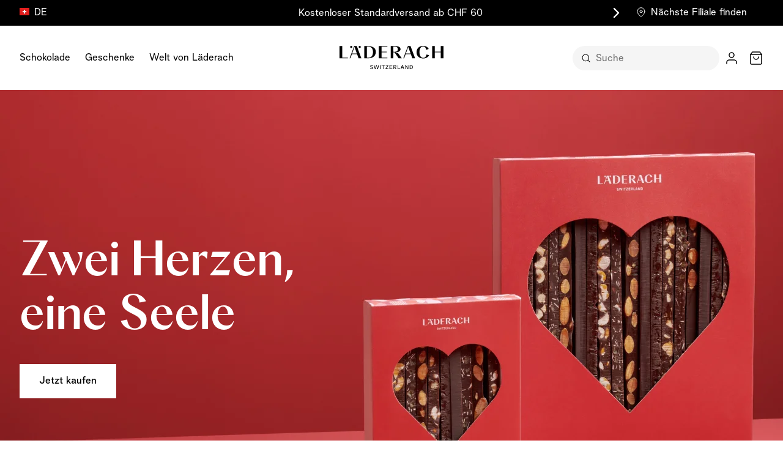

--- FILE ---
content_type: text/html; charset=UTF-8
request_url: https://laderach.com/ch-de/
body_size: 121820
content:
<!doctype html>
<html lang="de">
<head >
    <meta charset="utf-8"/>
<meta name="title" content="Frische Schokolade und Pralinés"/>
<meta name="description" content="Unsere Schoggi ist 90% Freude und 10% Magie. Die Familie Läderach ist seit 3 Generationen im Schokoladehandwerk tätig. Probieren Sie beste Schweizer Schokolade."/>
<meta name="keywords" content="Schokolade, Schweizer Schokolade, Beste Schokolade, Online kaufen"/>
<meta name="robots" content="INDEX,FOLLOW"/>
<meta name="viewport" content="width=device-width, initial-scale=1"/>
<title>Frische Schokolade und Pralinés</title>
<link  rel="stylesheet" type="text/css"  media="all" href="https://laderach.com/static/version1765469294/frontend/Laederach/Hyva/de_DE/css/styles.min.css" />
<link  rel="stylesheet" type="text/css"  media="all" href="https://laderach.com/static/version1765469294/frontend/Laederach/Hyva/de_DE/css/cookie-policy-page.min.css" />
<link  rel="stylesheet" type="text/css"  media="all" href="https://laderach.com/static/version1765469294/frontend/Laederach/Hyva/de_DE/css/custom-option.min.css" />
<link  rel="stylesheet" type="text/css"  media="all" href="https://laderach.com/static/version1765469294/frontend/Laederach/Hyva/de_DE/Amasty_Base/vendor/slick/amslick.min.css" />
<link  rel="stylesheet" type="text/css"  media="all" href="https://laderach.com/static/version1765469294/frontend/Laederach/Hyva/de_DE/Bss_GeoIPAutoSwitchStore/css/magnific-popup.min.css" />
<link  rel="stylesheet" type="text/css"  media="all" href="https://laderach.com/static/version1765469294/frontend/Laederach/Hyva/de_DE/Plumrocket_Newsletterpopup/css/prnewsletterpopup-animation.min.css" />
<link  rel="stylesheet" type="text/css"  media="all" href="https://laderach.com/static/version1765469294/frontend/Laederach/Hyva/de_DE/Plumrocket_Newsletterpopup/css/prnewsletterpopup-custom.min.css" />
<link  rel="stylesheet" type="text/css"  media="all" href="https://laderach.com/static/version1765469294/frontend/Laederach/Hyva/de_DE/Plumrocket_Newsletterpopup/css/prnewsletterpopup.min.css" />
<script  type="text/javascript"  type="text/javascript" src="https://laderach.com/static/version1765469294/frontend/Laederach/Hyva/de_DE/js/request-user-properties.min.js"></script>
<script  type="text/javascript"  src="https://laderach.com/static/version1765469294/frontend/Laederach/Hyva/de_DE/js/simpleParallax.min.js"></script>
<script  type="text/javascript"  src="https://laderach.com/static/version1765469294/frontend/Laederach/Hyva/de_DE/Magento_Theme/js/lazyload.min.js"></script>
<link  rel="canonical" href="https://laderach.com/ch-de/" />
<link  rel="alternate" hreflang="de-CH" href="https://laderach.com/ch-de/" />
<link  rel="alternate" hreflang="en-CA" href="https://laderach.com/ca-en/" />
<link  rel="alternate" hreflang="fr-CA" href="https://laderach.com/ca-fr/" />
<link  rel="alternate" hreflang="en-CH" href="https://laderach.com/ch-en/" />
<link  rel="alternate" hreflang="fr-CH" href="https://laderach.com/ch-fr/" />
<link  rel="alternate" hreflang="de-DE" href="https://laderach.com/eu-de/" />
<link  rel="alternate" hreflang="x-default" href="https://laderach.com/eu-en/" />
<link  rel="alternate" hreflang="fr-FR" href="https://laderach.com/eu-fr/" />
<link  rel="alternate" hreflang="en-GB" href="https://laderach.com/uk-en/" />
<link  rel="alternate" hreflang="en-US" href="https://laderach.com/us-en/" />
<link  rel="icon" type="image/x-icon" href="https://laderach.com/media/favicon/default/favicon_2.png" />
<link  rel="shortcut icon" type="image/x-icon" href="https://laderach.com/media/favicon/default/favicon_2.png" />
<style>
.category-top-description .opacity-25 {
opacity: 0 !important;
}
@media (max-width: 767px) {
    [data-content-type="row"] .pagebuilder-column-group .pagebuilder-column-line {
        flex-wrap: wrap;
    }
}
</style>
</style><script>
    (function(){
        var s = document.createElement('script');
        var h = document.querySelector('head') || document.body;
        s.src = 'https://acsbapp.com/apps/app/dist/js/app.js';
        s.async = true;
        s.onload = function(){
            acsbJS.init({
                statementLink : '',
                footerHtml : '',
                hideMobile : false,
                hideTrigger : false,
                disableBgProcess : false,
                language : 'en',
                position : 'right',
                leadColor : '#000000',
                triggerColor : '#000000',
                triggerRadius : '50%',
                triggerPositionX : 'right',
                triggerPositionY : 'center',
                triggerIcon : 'people',
                triggerSize : 'small',
                triggerOffsetX : 20,
                triggerOffsetY : 20,
                mobile : {
                    triggerSize : 'small',
                    triggerPositionX : 'right',
                    triggerPositionY : 'center',
                    triggerOffsetX : 10,
                    triggerOffsetY : 0,
                    triggerRadius : '50%'
                }
            });
        };
        h.appendChild(s);
    })();
</script><!-- Google Tag Manager -->
<script>
    function initGTM() {
            const callbackGtm = (w, d, s, l, i) => {
            w[l] = w[l] || [];
            w[l].push({"gtm.start": new Date().getTime(), event: "gtm.js"});
            var f = d.getElementsByTagName(s)[0],
                j = d.createElement(s),
                dl = l != "dataLayer" ? "&l=" + l : "";
            j.async = true;
            j.src = "https://www.googletagmanager.com/gtm.js?id=" + i + dl;
            f.parentNode.insertBefore(j, f);
        };
        const waitForCookiesGtm = () =>
            new Promise((resolve) => {
                function waitForIt() {
                    if (window.dataLayer && Array.isArray(window.dataLayer)) {
                        callbackGtm(window, document, "script", "dataLayer", "GTM-MVPXP5T");
                        resolve();
                        return;
                    }
                    setTimeout(waitForIt, 50);
                }

                waitForIt();
            });
        waitForCookiesGtm();
    }

</script>
<!-- End Google Tag Manager -->
            <script src="https://policy.app.cookieinformation.com/uc.js" id="CookieConsent" data-cfasync="false"  data-culture="DE" ></script>

<!--Custom Style-->
<script>
    var BASE_URL = 'https://laderach.com/ch-de/';
    var THEME_PATH = 'https://laderach.com/static/version1765469294/frontend/Laederach/Hyva/de_DE';
    var COOKIE_CONFIG = {
        "expires": null,
        "path": "\u002F",
        "domain": ".laderach.com",
        "secure": true,
        "lifetime": "360000",
        "cookie_restriction_enabled": false    };
    var CURRENT_STORE_CODE = 'ch-de';
    var CURRENT_WEBSITE_ID = '2';

    window.hyva = window.hyva || {}

    window.cookie_consent_groups = window.cookie_consent_groups || {}
    window.cookie_consent_groups['necessary'] = true;

    window.cookie_consent_config = window.cookie_consent_config || {};
    window.cookie_consent_config['necessary'] = [].concat(
        window.cookie_consent_config['necessary'] || [],
        [
            'user_allowed_save_cookie',
            'form_key',
            'mage-messages',
            'private_content_version',
            'mage-cache-sessid',
            'last_visited_store',
            'section_data_ids'
        ]
    );
</script>
<script>
    'use strict';
    (function( hyva, undefined ) {

        function lifetimeToExpires(options, defaults) {

            const lifetime = options.lifetime || defaults.lifetime;

            if (lifetime) {
                const date = new Date;
                date.setTime(date.getTime() + lifetime * 1000);
                return date;
            }

            return null;
        }

        function generateRandomString() {

            const allowedCharacters = '0123456789abcdefghijklmnopqrstuvwxyzABCDEFGHIJKLMNOPQRSTUVWXYZ',
                length = 16;

            let formKey = '',
                charactersLength = allowedCharacters.length;

            for (let i = 0; i < length; i++) {
                formKey += allowedCharacters[Math.round(Math.random() * (charactersLength - 1))]
            }

            return formKey;
        }

        const sessionCookieMarker = {noLifetime: true}

        const cookieTempStorage = {};

        const internalCookie = {
            get(name) {
                const v = document.cookie.match('(^|;) ?' + name + '=([^;]*)(;|$)');
                return v ? v[2] : null;
            },
            set(name, value, days, skipSetDomain) {
                let expires,
                    path,
                    domain,
                    secure,
                    samesite;

                const defaultCookieConfig = {
                    expires: null,
                    path: '/',
                    domain: null,
                    secure: false,
                    lifetime: null,
                    samesite: 'lax'
                };

                const cookieConfig = window.COOKIE_CONFIG || {};

                expires = days && days !== sessionCookieMarker
                    ? lifetimeToExpires({lifetime: 24 * 60 * 60 * days, expires: null}, defaultCookieConfig)
                    : lifetimeToExpires(window.COOKIE_CONFIG, defaultCookieConfig) || defaultCookieConfig.expires;

                path = cookieConfig.path || defaultCookieConfig.path;
                domain = !skipSetDomain && (cookieConfig.domain || defaultCookieConfig.domain);
                secure = cookieConfig.secure || defaultCookieConfig.secure;
                samesite = cookieConfig.samesite || defaultCookieConfig.samesite;

                document.cookie = name + "=" + encodeURIComponent(value) +
                    (expires && days !== sessionCookieMarker ? '; expires=' + expires.toGMTString() : '') +
                    (path ? '; path=' + path : '') +
                    (domain ? '; domain=' + domain : '') +
                    (secure ? '; secure' : '') +
                    (samesite ? '; samesite=' + samesite : 'lax');
            },
            isWebsiteAllowedToSaveCookie() {
                const allowedCookies = this.get('user_allowed_save_cookie');
                if (allowedCookies) {
                    const allowedWebsites = JSON.parse(unescape(allowedCookies));

                    return allowedWebsites[CURRENT_WEBSITE_ID] === 1;
                }
                return false;
            },
            getGroupByCookieName(name) {
                const cookieConsentConfig = window.cookie_consent_config || {};
                let group = null;
                for (let prop in cookieConsentConfig) {
                    if (!cookieConsentConfig.hasOwnProperty(prop)) continue;
                    if (cookieConsentConfig[prop].includes(name)) {
                        group = prop;
                        break;
                    }
                }
                return group;
            },
            isCookieAllowed(name) {
                const cookieGroup = this.getGroupByCookieName(name);
                return cookieGroup
                    ? window.cookie_consent_groups[cookieGroup]
                    : this.isWebsiteAllowedToSaveCookie();
            },
            saveTempStorageCookies() {
                for (const [name, data] of Object.entries(cookieTempStorage)) {
                    if (this.isCookieAllowed(name)) {
                        this.set(name, data['value'], data['days'], data['skipSetDomain']);
                        delete cookieTempStorage[name];
                    }
                }
            }
        };

        hyva.getCookie = (name) => {
            const cookieConfig = window.COOKIE_CONFIG || {};

            if (cookieConfig.cookie_restriction_enabled && ! internalCookie.isCookieAllowed(name)) {
                return cookieTempStorage[name] ? cookieTempStorage[name]['value'] : null;
            }

            return internalCookie.get(name);
        }

        hyva.setCookie = (name, value, days, skipSetDomain) => {
            const cookieConfig = window.COOKIE_CONFIG || {};

            if (cookieConfig.cookie_restriction_enabled && ! internalCookie.isCookieAllowed(name)) {
                cookieTempStorage[name] = {value, days, skipSetDomain};
                return;
            }
            return internalCookie.set(name, value, days, skipSetDomain);
        }


        hyva.setSessionCookie = (name, value, skipSetDomain) => {
            return hyva.setCookie(name, value, sessionCookieMarker, skipSetDomain)
        }

        hyva.getBrowserStorage = () => {
            const browserStorage = window.localStorage || window.sessionStorage;
            if (!browserStorage) {
                console.warn('Browser Storage is unavailable');
                return false;
            }
            try {
                browserStorage.setItem('storage_test', '1');
                browserStorage.removeItem('storage_test');
            } catch (error) {
                console.warn('Browser Storage is not accessible', error);
                return false;
            }
            return browserStorage;
        }

        hyva.postForm = (postParams) => {
            const form = document.createElement("form");

            let data = postParams.data;

            if (! postParams.skipUenc && ! data.uenc) {
                data.uenc = btoa(window.location.href);
            }
            form.method = "POST";
            form.action = postParams.action;

            Object.keys(postParams.data).map(key => {
                const field = document.createElement("input");
                field.type = 'hidden'
                field.value = postParams.data[key];
                field.name = key;
                form.appendChild(field);
            });

            const form_key = document.createElement("input");
            form_key.type = 'hidden';
            form_key.value = hyva.getFormKey();
            form_key.name="form_key";
            form.appendChild(form_key);

            document.body.appendChild(form);

            form.submit();
        }

        hyva.getFormKey = function () {
            let formKey = hyva.getCookie('form_key');

            if (!formKey) {
                formKey = generateRandomString();
                hyva.setCookie('form_key', formKey);
            }

            return formKey;
        }

        hyva.formatPrice = (value, showSign, options = {}) => {
            const groupSeparator = options.groupSeparator;
            const decimalSeparator = options.decimalSeparator
            delete options.groupSeparator;
            delete options.decimalSeparator;
            const formatter = new Intl.NumberFormat(
                'de\u002DDE',
                Object.assign({
                    style: 'currency',
                    currency: 'CHF',
                    signDisplay: showSign ? 'always' : 'auto'
                }, options)
            );
            return (typeof Intl.NumberFormat.prototype.formatToParts === 'function') ?
                formatter.formatToParts(value).map(({type, value}) => {
                    switch (type) {
                        case 'currency':
                            return 'CHF' || value;
                        case 'minusSign':
                            return '- ';
                        case 'plusSign':
                            return '+ ';
                        case 'group':
                            return groupSeparator !== undefined ? groupSeparator : value;
                        case 'decimal':
                            return decimalSeparator !== undefined ? decimalSeparator : value;
                        default :
                            return value;
                    }
                }).reduce((string, part) => string + part) :
                formatter.format(value);
        }

        const formatStr = function (str, nStart) {
            const args = Array.from(arguments).slice(2);

            return str.replace(/(%+)([0-9]+)/g, (m, p, n) => {
                const idx = parseInt(n) - nStart;

                if (args[idx] === null || args[idx] === void 0) {
                    return m;
                }
                return p.length % 2
                    ? p.slice(0, -1).replace('%%', '%') + args[idx]
                    : p.replace('%%', '%') + n;
            })
        }

        hyva.str = function (string) {
            const args = Array.from(arguments);
            args.splice(1, 0, 1);

            return formatStr.apply(undefined, args);
        }

        hyva.strf = function () {
            const args = Array.from(arguments);
            args.splice(1, 0, 0);

            return formatStr.apply(undefined, args);
        }

        /**
         * Take a html string as `content` parameter and
         * extract an element from the DOM to replace in
         * the current page under the same selector,
         * defined by `targetSelector`
         */
        hyva.replaceDomElement = (targetSelector, content) => {
            // Parse the content and extract the DOM node using the `targetSelector`
            const parser = new DOMParser();
            const doc = parser.parseFromString(content, 'text/html');
            const contentNode = doc.querySelector(targetSelector);

            // Bail if content or target can't be found
            if (!contentNode || !document.querySelector(targetSelector)) {
                return;
            }

                        hyva.activateScripts(contentNode);
            
            // Replace the old DOM node with the new content
            document.querySelector(targetSelector).replaceWith(contentNode);

            // Reload customerSectionData and display cookie-messages if present
            window.dispatchEvent(new CustomEvent("reload-customer-section-data"));
            hyva.initMessages();
        }

        hyva.removeScripts = (contentNode) => {
            const scripts = contentNode.getElementsByTagName('script');
            for (let i = 0; i < scripts.length; i++) {
                scripts[i].parentNode.removeChild(scripts[i]);
            }
            const templates = contentNode.getElementsByTagName('template');
            for (let i = 0; i < templates.length; i++) {
                const container = document.createElement('div');
                container.innerHTML = templates[i].innerHTML;
                hyva.removeScripts(container);
                templates[i].innerHTML = container.innerHTML;
            }
        }

        hyva.activateScripts = (contentNode) => {
            // Create new array from HTMLCollection to avoid mutation of collection while manipulating the DOM.
            const scripts = Array.from(contentNode.getElementsByTagName('script'));

            // Iterate over all script tags to duplicate+inject each into the head
            for (const original of scripts) {
                const script = document.createElement('script');
                original.type && (script.type = original.type);
                script.innerHTML = original.innerHTML;

                // Remove the original (non-executing) script from the contentNode
                original.parentNode.removeChild(original)

                // Add script to head
                document.head.appendChild(script);
            }

            return contentNode;
        }

        const replace = {['+']: '-', ['/']: '_', ['=']: ','};
        hyva.getUenc = () => btoa(window.location.href).replace(/[+/=]/g, match => replace[match]);

        let currentTrap;

        const focusableElements = (rootElement) => {
            const selector = 'button, [href], input, select, textarea, details, [tabindex]:not([tabindex="-1"]';
            return Array.from(rootElement.querySelectorAll(selector))
                .filter(el => {
                    return el.style.display !== 'none'
                        && !el.disabled
                        && el.tabIndex !== -1
                        && (el.offsetWidth || el.offsetHeight || el.getClientRects().length)
                })
        }

        const focusTrap = (e) => {
            const isTabPressed = e.key === 'Tab' || e.keyCode === 9;
            if (!isTabPressed) return;

            const focusable = focusableElements(currentTrap)
            const firstFocusableElement = focusable[0]
            const lastFocusableElement = focusable[focusable.length - 1]

            e.shiftKey
                ? document.activeElement === firstFocusableElement && (lastFocusableElement.focus(), e.preventDefault())
                : document.activeElement === lastFocusableElement && (firstFocusableElement.focus(), e.preventDefault())
        };

        hyva.releaseFocus = (rootElement) => {
            if (currentTrap && (!rootElement || rootElement === currentTrap)) {
                currentTrap.removeEventListener('keydown', focusTrap)
                currentTrap = null
            }
        }
        hyva.trapFocus = (rootElement) => {
            if (!rootElement) return;
            hyva.releaseFocus()
            currentTrap = rootElement
            rootElement.addEventListener('keydown', focusTrap)
            const firstElement = focusableElements(rootElement)[0]
            firstElement && firstElement.focus()
        }

        hyva.safeParseNumber = (rawValue) => {
            const number = rawValue ? parseFloat(rawValue) : null;

            return Array.isArray(number) || isNaN(number) ? rawValue : number;
        }

        const toCamelCase = s => s.split('_').map(word => word.charAt(0).toUpperCase() + word.slice(1)).join('');
        hyva.createBooleanObject = (name, value = false, additionalMethods = {}) => {

            const camelCase = toCamelCase(name);
            const key = '__hyva_bool_' + name

            return new Proxy(Object.assign(
                additionalMethods,
                {
                    [key]: !!value,
                    [name]() {return !!this[key]},
                    ['!' + name]() {return !this[key]}, // @deprecated This does not work with non-CSP Alpine
                    ['not' + camelCase]() {return !this[key]},
                    ['toggle' + camelCase]() {this[key] = !this[key]},
                    [`set${camelCase}True`]() {this[key] = true},
                    [`set${camelCase}False`]() {this[key] = false},
                }
            ), {
                set(target, prop, value) {
                    return prop === name
                        ? (target[key] = !!value)
                        : Reflect.set(...arguments);
                }
            })
        }

                hyva.alpineInitialized = (fn) => window.addEventListener('alpine:initialized', fn, {once: true})
        window.addEventListener('alpine:init', () => Alpine.data('{}', () => ({})), {once: true});
                window.addEventListener('user-allowed-save-cookie', () => internalCookie.saveTempStorageCookies())

    }( window.hyva = window.hyva || {} ));
</script>
<script>
    (() => {
        const origFormatPrice = hyva.formatPrice;
        var content   = '%s';
        hyva.formatPrice = function (value, showSign, options = {}) {
            var format     ={"show_symbol":"before_with_space","group_separator":".","decimal_number":"2","minus_sign":"","symbol":"CHF","decimal_separator":",","show_minus":"before_symbol"};
            if(!format) {
                return origFormatPrice.apply(null, arguments)
            }
            switch (format['show_symbol']) {
                case 'before':
                    format.pattern = format.symbol + content;
                    break;
                case 'before_with_space':
                    format.pattern = format.symbol +' ' + content;
                    break;
                case 'after':
                    format.pattern = content + format.symbol ;
                    break;
                case 'after_with_space':
                    format.pattern =  content + ' ' + format.symbol;
                    break;
                default:
                    format.pattern = content;
                    break;
            }
            let optionsCustom= {
                style: 'decimal', // Use 'decimal' for numbers without currency formatting
                minimumFractionDigits: format['decimal_number'],
                maximumFractionDigits: format['decimal_number'],
            };
            const formatter = new Intl.NumberFormat(
                'de\u002DDE',
                Object.assign({
                    style: 'currency',
                    currency: 'CHF',
                    signDisplay: showSign ? 'always' : 'auto'
                }, optionsCustom)
            );
            let  newPrice = formatter.format(value);
            let newPattern = format.pattern;
            if(value < 0) {
                let newValue = value * -1;
                newPrice = formatter.format(newValue);
                if (format['show_minus'] && format['minus_sign'] && format['symbol']) {
                    switch (format['show_minus']) {
                        case 'before_value':
                            newPattern = format.pattern.replace(content, format['minus_sign'] + content);
                            break;
                        case 'after_value':
                            newPattern = format.pattern.replace(content, content + format['minus_sign']);
                            break;
                        case 'before_symbol':
                            newPattern = format.pattern.replace(format['symbol'], format['minus_sign'] + format['symbol']);
                            break;
                        case 'after_symbol':
                            newPattern = format.pattern.replace(format['symbol'], format['symbol'] + format['minus_sign']);
                            break;
                        default:
                            newPattern = format.pattern;
                            break;
                    }
                }
                if (!format.pattern.includes(format['symbol'])) {
                    newPattern = format['minus_sign'] + format.pattern;
                }

            }
            if(format['group_separator'] && format['decimal_separator'] && typeof newPrice ===  'string') {
                newPrice = newPrice.replace(/,/g, format['group_separator'])
                .replace('.',format['decimal_separator'])

            }
            return newPattern.replace('%s', newPrice);
        }
    })()
</script>
<script>
    (() => {
        const origFormatPrice = hyva.formatPrice;
        var content   = '%s';

        hyva.customPriceformatter = function (value, showSign, options = {}) {
            var format     ={"show_symbol":"before_with_space","group_separator":".","decimal_number":"2","minus_sign":"","symbol":"CHF","decimal_separator":",","show_minus":"before_symbol"};
            var customFormat     ={"pdp_symbol_position":"before_with_space","pdp_use_custom_symbol":0,"pdp_custom_symbol":null};
            if(!customFormat) {
                return origFormatPrice.apply(null, arguments)
            }

            if(customFormat['pdp_use_custom_symbol'] && customFormat['pdp_custom_symbol']) {
                format.symbol = customFormat['pdp_custom_symbol'];
            }

            switch (customFormat['pdp_symbol_position']) {
                case 'before':
                    format.pattern = format.symbol + content;
                    break;
                case 'before_with_space':
                    format.pattern = format.symbol + ' ' + content;
                    break;
                case 'after':
                    format.pattern = content + format.symbol ;
                    break;
                case 'after_with_space':
                    format.pattern =  content + ' ' + format.symbol;
                    break;
                default:
                    format.pattern = content;
                    break;
            }
            let optionsCustom= {
                style: 'decimal', // Use 'decimal' for numbers without currency formatting
                minimumFractionDigits: format['decimal_number'],
                maximumFractionDigits: format['decimal_number'],
            };
            const formatter = new Intl.NumberFormat(
                'de\u002DDE',
                Object.assign({
                    style: 'currency',
                    currency: 'CHF',
                    signDisplay: showSign ? 'always' : 'auto'
                }, optionsCustom)
            );
            let  newPrice = formatter.format(value);
            let newPattern = format.pattern;
            if(value < 0) {
                let newValue = value * -1;
                newPrice = formatter.format(newValue);
                if (format['show_minus'] && format['minus_sign'] && format['symbol']) {
                    switch (format['show_minus']) {
                        case 'before_value':
                            newPattern = format.pattern.replace(content, format['minus_sign'] + content);
                            break;
                        case 'after_value':
                            newPattern = format.pattern.replace(content, content + format['minus_sign']);
                            break;
                        case 'before_symbol':
                            newPattern = format.pattern.replace(format['symbol'], 
                                format['minus_sign'] + format['symbol']);
                            break;
                        case 'after_symbol':
                            newPattern = format.pattern.replace(format['symbol'], 
                                format['symbol'] + format['minus_sign']);
                            break;
                        default:
                            newPattern = format.pattern;
                            break;
                    }
                }
                if (!format.pattern.includes(format['symbol'])) {
                    newPattern = format['minus_sign'] + format.pattern;
                }

            }
            if(format['group_separator'] && format['decimal_separator'] && typeof newPrice ===  'string') {
                newPrice = newPrice.replace(/,/g, format['group_separator'])
                .replace('.',format['decimal_separator'])

            }
            return newPattern.replace('%s', newPrice);
        }
    })()
</script>
<script>
    if (!window.IntersectionObserver) {
        window.IntersectionObserver = function (callback) {
            this.observe = el => el && callback(this.takeRecords());
            this.takeRecords = () => [{isIntersecting: true, intersectionRatio: 1}];
            this.disconnect = () => {};
            this.unobserve = () => {};
        }
    }
</script>

<meta property="og:type" content="website"/>
<meta property="og:title" content="Frische&#x20;Schokolade&#x20;und&#x20;Pralin&#xE9;s"/>
<meta property="og:description" content="Unsere&#x20;Schoggi&#x20;ist&#x20;90&#x25;&#x20;Freude&#x20;und&#x20;10&#x25;&#x20;Magie.&#x20;Die&#x20;Familie&#x20;L&#xE4;derach&#x20;ist&#x20;seit&#x20;3&#x20;Generationen&#x20;im&#x20;Schokoladehandwerk&#x20;t&#xE4;tig.&#x20;Probieren&#x20;Sie&#x20;beste&#x20;Schweizer&#x20;Schokolade."/>
<meta property="og:url" content="https://laderach.com/ch-de/"/>
<meta property="og:site_name" content="Läderach Online-Shop"/>
<meta property="og:image" content="https://laderach.com/media/og_image/default/full-logo_1_.jpg"/>
<meta property="og:image:width" content="1200"/>
<meta property="og:image:height" content="630"/>
<meta name="twitter:card" content="summary_large_image"/>
<meta name="twitter:site" content="laderach_swiss"/>
<meta name="twitter:title" content="Frische&#x20;Schokolade&#x20;und&#x20;Pralin&#xE9;s"/>
<meta name="twitter:description" content="Unsere&#x20;Schoggi&#x20;ist&#x20;90&#x25;&#x20;Freude&#x20;und&#x20;10&#x25;&#x20;Magie.&#x20;Die&#x20;Familie&#x20;L&#xE4;derach&#x20;ist&#x20;seit&#x20;3&#x20;Generationen&#x20;im&#x20;Schokoladehandwerk&#x20;t&#xE4;tig.&#x20;Probieren&#x20;Sie&#x20;beste&#x20;Schweizer&#x20;Schokolade."/>
<script type="application/ld+json">{"@context":"http:\/\/schema.org","@type":"WebSite","url":"https:\/\/laderach.com\/","name":"L\u00e4derach Online-Shop","potentialAction":{"@type":"SearchAction","target":"https:\/\/laderach.com\/catalogsearch\/result\/?q={search_term_string}","query-input":"required name=search_term_string"}}</script><script type="application/ld+json">{"@context":"http:\/\/schema.org","@type":"Organization","@id":"https:\/\/laderach.com\/","name":"L\u00e4derach","description":"Schweizer Schokolade, Pralin\u00e9s & Truffes von L\u00e4derach: Kleine Meisterwerke in liebevoller Handarbeit. Tradition seit 1962.","address":{"@type":"PostalAddress","addressCountry":"","addressLocality":"","addressRegion":"","streetAddress":"","postalCode":""},"image":"https:\/\/laderach.com\/media\/seller_image\/default\/laderach.png","url":"https:\/\/laderach.com\/"}</script><script type="application/ld+json">{"@context":"http:\/\/schema.org\/","@type":"WebPage","speakable":{"@type":"SpeakableSpecification","cssSelector":[".cms-content"],"xpath":["\/html\/head\/title"]}}</script></head>
<body class="pl-thm-teamq pl-thm-teamq-laederach cms-home-page page-layout-1column cms-index-index page-layout-cms-full-width" id="html-body" ontouchstart="() => {}">
<script>
    function memorizeScrollPosition(el) {
        el.addEventListener('click', function (event) {
            if (event.target.closest('.add-to-cart-btn')) {
                // Save product id in sessionstorage if the product was added from plp product grid
                // to later scroll to this product
                if (el === document.getElementById('layer-product-list')) {
                    const product = event.target.closest('.product_addtocart_form');
                    const productId = product
                        .querySelector('.product-id-input')
                        .getAttribute('value');
                    sessionStorage.setItem('productId', productId);
                    sessionStorage.setItem('offsetY', product.getBoundingClientRect().y);
                }
                sessionStorage.setItem('scrollpos', window.scrollY);
            }
        });
    }

    window.addEventListener('load', function () {
        const productSliderContainer = document.querySelector('.product-items.widget-product-carousel');
        const pdpAddToCartBtn = document.getElementById('product-addtocart-button');
        const productsGrid = document.getElementById('layer-product-list');
        const recentlyViewedContainer = document.querySelector('.recently-viewed-container');

        // memorize scroll position if add to cart button was clicked from product slider
        if (productSliderContainer) {
            memorizeScrollPosition(productSliderContainer);
        }

        // memorize scroll position if add to cart button was clicked from product grid
        if (productsGrid) {
            memorizeScrollPosition(productsGrid);
        }

        // memorize scroll position if add to cart button was clicked from recently viewed products
        if (recentlyViewedContainer) {
            memorizeScrollPosition(recentlyViewedContainer);
        }

        // memorize scroll position if add to cart button was clicked from product details page
        if (pdpAddToCartBtn) {
            pdpAddToCartBtn.addEventListener('click', function () {
                sessionStorage.setItem('scrollpos', window.scrollY);
            });
        }

        setTimeout(() => {
            if (typeof window.mageMessages !== "undefined" && window.mageMessages.length) {
                let scrollpos = sessionStorage.getItem('scrollpos');
                let productId = sessionStorage.getItem('productId');
                if (window.mageMessages[0].type === 'success' && scrollpos) {
                    // If the product was added from plp product grid we retrieve its id from sessionstorage
                    // and scroll to it
                    if (productId) {
                        const addedProduct = document
                            .querySelector(`input[value="${productId}"]`)
                            .closest('.product_addtocart_form');
                        const offsetTopValue = addedProduct ? addedProduct.offsetTop : 0;
                        window.scrollTo({top: offsetTopValue - sessionStorage.getItem('offsetY')});
                        sessionStorage.removeItem('productId');
                        sessionStorage.removeItem('offsetY');
                    } else {
                        window.scrollTo(0, scrollpos);
                    }
                    sessionStorage.removeItem('scrollpos');
                }
            }
        }, 100);
    });
</script>
<!--phpcs:ignoreFile-->
<!-- Google Tag Manager (noscript) -->
<script>
    // phpcs:ignore
        var iframe = document.createElement('iframe');
        iframe.src = "https://www.googletagmanager.com/ns.html?id=GTM-MVPXP5T";
        iframe.height = 0;
        iframe.width = 0;
        iframe.style = "display:none;visibility:hidden";
        document.body.appendChild(iframe);
</script>
<!-- End Google Tag Manager (noscript) -->

<script>
    let prNewsletterPopupApi = initPrNewsletterPopupApi();
    // Confirm Geo popup has been shown, before showing any other popups
    window.addEventListener('geo_popup_toggle', () => {
        prNewsletterPopupApi.load();
    }, { once: true });

    // If Geo popup has been shown, load promo popup
    if (hyva.getCookie('geomodal_popup_shown')) {
        prNewsletterPopupApi.load();
    }

    function initPrNewsletterPopupApi()
    {
        const globalSettings = {"enable_analytics":1,"googleTagManagerEnabled":false,"area":"home","cmsPage":"home-page","categoryId":0,"productId":0,"action_url":"https:\/\/laderach.com\/ch-de\/prnewsletterpopup\/index\/subscribe\/","subscribeUrl":"https:\/\/laderach.com\/ch-de\/prnewsletterpopup\/index\/subscribe\/","cancel_url":"https:\/\/laderach.com\/ch-de\/prnewsletterpopup\/index\/cancel\/","block_url":"https:\/\/laderach.com\/ch-de\/prnewsletterpopup\/index\/block\/","loadPopupUrl":"https:\/\/laderach.com\/ch-de\/prnewsletterpopup\/index\/popup\/","history_url":"https:\/\/laderach.com\/ch-de\/prnewsletterpopup\/index\/history\/","activePopupIds":[143,154],"isGlobalCookieUsage":false} || {loadPopupUrl: ''};
        let prevCursorY = 0;
        let areaSettings = {
            is_preview: globalSettings.is_preview,
            area: globalSettings.area,
            w: screen.width,
            referer: document.URL,
            parentReferrer: document.referrer,
            cmsPage: globalSettings.cmsPage,
            categoryId: globalSettings.categoryId,
            productId: globalSettings.productId,
        };
        let popups = {};

        let api = {
            load: function (popupId) {
                if (!this.isValidPage() || globalSettings.is_preview) {
                    return;
                }

                let searchCriteria = Object.assign({}, areaSettings);
                searchCriteria.id = popupId || 0;

                fetch(globalSettings.loadPopupUrl, {
                    headers: {
                        contentType: 'application/json',
                        'X-Requested-With': 'XMLHttpRequest',
                    },
                    body: new URLSearchParams(searchCriteria),
                    method: 'POST'
                })
                    .then(response => (response && !response.redirected) ? response.json() : null)
                    .then(data => data.success && this.afterLoad(data));
            },
            preview: function (settings) {
                this.afterLoad({settings});
            },
            initWidget: function (settings) {
                const popup = createPopup('', settings);
                popups[settings.id] = popup;
                popup.openPopup();
                return popup;
            },
            afterLoad: function ({html, settings}) {
                const popup = createPopup(html, settings);
                popups[settings.id] = popup;
                popup.initOpenPopupListener();
                return popup;
            },
            isValidPage: function () {
                if (areaSettings.area === 'account') {
                    return false;
                }
                return !(window.navigator
                    && window.navigator.userAgent
                    && window.navigator.userAgent.match('/bot|crawl|slurp|spider/i'));
            },
            setDisablingCookie: function (popup) {
                if (globalSettings.is_preview) {
                    return;
                }
                let seconds = popup.settings.cookie_time_frame > 0
                    ? popup.settings.cookie_time_frame
                    : 3650 * 86400; // emulate never expire

                let disabledCookies = JSON.parse(
                    decodeURIComponent(
                        hyva.getCookie('prnewsletterpopup_disable_popup') ?? encodeURIComponent('{}')
                    )
                );

                disabledCookies = {
                    ...disabledCookies,
                    [popup.settings.id]: 'yes'
                };

                hyva.setCookie(
                    'prnewsletterpopup_disable_popup',
                    JSON.stringify(disabledCookies),
                    seconds / 86400,
                    true
                );
            },
        };

        function createPopup(html, settings) {
                        if (settings.display_popup === 'leave_page'
                && (settings.current_device === 'tablet' || settings.current_device === 'mobile')
            ) {
                settings.display_popup = 'after_time_delay';
                settings.delay_time = settings.mobile_leave_delay_time;
            } else if (settings.display_popup === 'manually' && globalSettings.is_preview) {
                settings.display_popup = 'after_time_delay';
                settings.delay_time = 0;
            }

            return {
                html: '',
                htmlInserted: false,
                settings: settings,
                canClose: true,
                wasOpened: false,
                formBlocked: false,
                initOpenPopupListener: function () {
                    let self = this;
                    switch (this.settings.display_popup) {
                        case 'after_time_delay':
                            setTimeout(() => this.openPopup(), this.settings.delay_time * 1000);
                            break;
                        case 'leave_page':
                            let actMouseOut = true;
                            (function (obj, evt, fn) {
                                if (!actMouseOut) {
                                    return;
                                }
                                if (obj.addEventListener) {
                                    obj.addEventListener(evt, fn, false);
                                } else if (obj.attachEvent) {
                                    obj.attachEvent('on' + evt, fn);
                                }
                            })(document, 'mouseout', function (e) {
                                if (!actMouseOut) {
                                    return;
                                }
                                e = e ? e : window.event;
                                let from = e.relatedTarget || e.toElement;
                                let cursorY = e.pageY - jQuery(document).scrollTop();
                                if ((cursorY < 0 && prevCursorY < 300) && (!from || from.nodeName === 'HTML')) {
                                    self.openPopup();
                                    actMouseOut = false;
                                }
                                prevCursorY = cursorY;
                            });
                            break;
                        case 'on_page_scroll':
                            document.addEventListener('scroll', showPopupOnScroll);

                        function showPopupOnScroll() {
                            let maxPossibleScroll = document.documentElement.getBoundingClientRect().height
                                - window.innerHeight;
                            if (window.scrollY / maxPossibleScroll >= self.settings.page_scroll / 100) {
                                document.removeEventListener('scroll', showPopupOnScroll);
                                self.openPopup();
                            }
                        }

                            break;
                        case 'on_mouseover':
                            let elements = [...document.querySelectorAll(this.settings.css_selector)];
                            elements.forEach(el => {
                                el.addEventListener('mouseover', showPopupOnMouseover);
                                el.addEventListener('tap', showPopupOnMouseover);
                            });

                        function showPopupOnMouseover() {
                            elements.forEach(el => {
                                el.removeEventListener('mouseover', showPopupOnMouseover);
                                el.removeEventListener('tap', showPopupOnMouseover);
                            });
                            self.openPopup();
                        }

                            break;
                        case 'on_click':
                            let elementsForOnClick = [...document.querySelectorAll(this.settings.css_selector)];
                            elementsForOnClick.forEach(el => el.addEventListener('mousedown', showPopupOnClick));

                        function showPopupOnClick(ev) {
                            elementsForOnClick.forEach(el => {
                                el.removeEventListener('mousedown', showPopupOnClick);
                            });
                            ev.stopPropagation();
                            ev.stopImmediatePropagation();
                            ev.preventDefault();
                            self.openPopup();
                        }

                            break;
                        case 'manually':
                            break;
                    }
                },
                openPopup: function () {
                    if (this.wasOpened) return false;
                    this.wasOpened = true;

                    let id = this.settings.id;
                    this.insertPopupHtml(html);
                    this.pageWrapper = document.querySelector('.page-wrapper');
                    this.popupContainer = document.getElementById(`newspopup_up_bg_${id}`);
                    this.popupForm = this.popupContainer.querySelector('form');
                    this.successMessage = this.popupContainer.querySelector('.newspopup-message-success');
                    this.initPopupListeners();

                    if (! this.settings.isWidget) {
                        this.pageWrapper.classList.add('newspopup-blur');
                        this.pageWrapper.classList.add(`newspopup-blur-${id}`);
                        document.body.classList.add('newspopup_ov_hidden');
                        document.body.classList.add(`newspopup_ov_hidden-${id}`);
                        this.popupContainer.style.display = 'block';
                        this.disablePopupClosing(2000);
                    }

                    if (globalSettings.is_preview) {
                        let messageElement = document.querySelector('.newspopup-preview-notice');
                        let messagesHolder = this.popupContainer.querySelector('.newspopup-messages-holder-tr');
                        if (messageElement && messagesHolder) {
                            messagesHolder.insertAdjacentHTML(
                                'beforeend',
                                `<div class="notice">${messageElement.innerHTML}</div>`
                            );
                        }
                    }
                    var dropdown = document.querySelector('.nl-country-dropdown');
                    if (!dropdown) {
                        return;
                    }
                    var dropdownButton = dropdown.querySelector('.nl-country-dropdown-toggle');
                    var dropdownMenu = dropdown.querySelector('.nl-country-dropdown-menu');
                    var dropdownItems = dropdown.querySelectorAll('.nl-country-dropdown-item');
                    var hiddenInput = dropdown.querySelector('input[type="hidden"]');

                    if (!dropdownButton || !dropdownMenu || !hiddenInput) {
                        return;
                    }

                    dropdownButton.addEventListener('click', function () {
                        if (dropdownMenu.style.display === 'hidden' || !dropdownMenu.style.display) {
                            dropdownMenu.style.display = 'block';
                        }
                        else {
                            console.log(dropdownMenu.style.display)
                            dropdownMenu.style.display = '';
                        }
                    });

                    dropdownItems.forEach(function (item) {
                        item.addEventListener('click', function (e) {
                            e.preventDefault();

                            var value = this.getAttribute('data-value');
                            var label = this.getAttribute('data-label');
                            var flag = this.getAttribute('data-flag');

                            hiddenInput.value = value;
                            dropdownButton.querySelector('#selected-country').textContent = label;
                            var flagImg = dropdownButton.querySelector('#selected-flag');
                            if (flag) {
                                flagImg.src = flag;
                                flagImg.style.display = 'inline';
                            } else {
                                flagImg.style.display = 'none';
                            }
                            dropdownMenu.style.display = '';
                        });
                    });

                    document.addEventListener('click', function (e) {
                        if (!dropdown.contains(e.target)) {
                            dropdownMenu.style.display = '';
                        }
                    });

                    if (!hiddenInput.value) {
                        var initialCountry = dropdownItems[0];
                        if (initialCountry) {
                            var initialValue = initialCountry.getAttribute('data-value');
                            var initialLabel = initialCountry.getAttribute('data-label');
                            var initialFlag = initialCountry.getAttribute('data-flag');

                            hiddenInput.value = initialValue;
                            dropdownButton.querySelector('#selected-country').textContent = initialLabel;
                            var flagImg = dropdownButton.querySelector('#selected-flag');
                            if (initialFlag) {
                                flagImg.src = initialFlag;
                                flagImg.style.display = 'inline';
                            } else {
                                flagImg.style.display = 'none';
                            }
                        }
                    }
                                        let formWrapper = this.popupContainer.querySelector('.newspopup_up_bg_form-wrap');
                    if (formWrapper && document.querySelectorAll('.pr-np-fields-wrapper > li').length === 1) {
                        formWrapper.classList.add('pr-np-one-field');
                    }
                    return false; // for bind on <a>
                },
                dismissPopup: function () {
                    this.closePopup();
                    this.trackPopupClosing(this.settings.id);
                },
                closePopup: function () {
                    if (!this.canClose) return;
                    this.disablePopupClosing();

                    let id = this.settings.id;

                    this.pageWrapper.classList.remove('newspopup-blur');
                    this.pageWrapper.classList.remove(`newspopup-blur-${id}`);
                    document.body.classList.remove('newspopup_ov_hidden');
                    document.body.classList.remove(`newspopup_ov_hidden-${id}`);

                                        if (!this.popupContainer.classList.contains('pr-mode-form')) {
                        this.popupContainer.style.display = 'none';
                    }

                    api.setDisablingCookie(this);
                },
                initPopupListeners: function () {
                    [...this.popupContainer.querySelectorAll('.send')].forEach(
                        el => el.addEventListener(
                            'click',
                            e => {
                                this.subscribe(this.popupForm);
                                return false;
                            }
                        )
                    );

                    if (this.popupForm) {
                        this.popupForm.addEventListener('submit', ev => {
                            ev.preventDefault();
                            this.subscribe(this.popupForm);
                        });
                    }

                    if (! this.settings.isWidget) {
                        [...this.popupContainer.querySelectorAll('*[data-npaction="Cancel"], .close')].forEach(
                            el => el.addEventListener(
                                'click',
                                e => {
                                    this.dismissPopup();
                                    return false;
                                }
                            )
                        );

                        document.body.addEventListener(
                            'keydown',
                            e => e.key === 'Escape' && this.dismissPopup()
                        );

                        const target = document.querySelector('.newspopup_clear')
                        document.body.addEventListener(
                            'click',
                            e => {
                                const pathIncludesCookie = e
                                    .composedPath()
                                    .includes(
                                        document.querySelector('div#coiOverlay')
                                    );

                                if (!e.composedPath().includes(target) && !pathIncludesCookie) {
                                    this.dismissPopup();
                                }
                            }
                        );
                    }
                },
                /**
                 * @param {HTMLFormElement} popupForm
                 */
                subscribe: function (popupForm) {
                    if (this.formBlocked) {
                        return false;
                    }

                    if (!popupForm.checkValidity()) {
                        popupForm.reportValidity();
                        return false;
                    }

                    this.formBlocked = true;
                    this.popupContainer.querySelector('.newspopup-messages-holder-tr').innerHTML = '';
                    popupForm.querySelector('.ajax-loader').style.display = 'block';

                    let params = Object.assign({}, areaSettings);
                    params.id = this.settings.id;
                    for (let [key, value] of new FormData(popupForm)) {
                        params[key] = value;
                    }

                    fetch(globalSettings.subscribeUrl, {
                        headers: {
                            contentType: 'application/json',
                            'X-Requested-With': 'XMLHttpRequest',
                        },
                        body: new URLSearchParams(params),
                        method: 'POST'
                    })
                        .then(response => {
                            return (response && !response.redirected) ? response.json() : null;
                        })
                        .then(data => {
                            if (data.error !== 0) {
                                this.showErrorMessage(data);
                                return;
                            }

                            api.setDisablingCookie(this);
                            this.showSuccessMessage(data);

                            if (data.messages && data.hasSuccessTextPlaceholders) {
                                let okButton = this.successMessage.querySelector('.newspopup-message-close');
                                if (okButton) {
                                    okButton.addEventListener('click', () => {
                                        if (this.settings.isWidget) {
                                            this.popupContainer.style.display = 'none';
                                        }
                                        this.closePopup();
                                        this.redirect();
                                    });
                                }
                            } else if (data.messages && !data.hasSuccessTextPlaceholders) {
                                setTimeout(() => {
                                    this.closePopup();
                                    this.redirect();
                                }, 5000);
                            } else {
                                this.closePopup();
                                this.redirect();
                            }
                        })
                        .finally(() => {
                            this.formBlocked = false;
                            popupForm.querySelector('.ajax-loader').style.display = 'none';
                        });

                    return false;
                },
                trackPopupClosing: function (popupId) {
                    if (globalSettings.is_preview) {
                        return;
                    }

                    let params = Object.assign({}, areaSettings);
                    params.id = popupId;

                    fetch(globalSettings.cancel_url, {
                        headers: {
                            contentType: 'application/json',
                            'X-Requested-With': 'XMLHttpRequest',
                        },
                        body: new URLSearchParams(params),
                        method: 'POST'
                    });
                },
                insertPopupHtml: function (html) {
                    if (!html || this.htmlInserted) return;
                    document.body.insertAdjacentHTML('beforeend', html);
                    this.htmlInserted = true;
                },
                disablePopupClosing: function (period) {
                    this.canClose = false;
                    period && setTimeout(() => this.canClose = true, period);
                },
                showSuccessMessage: function ({messages}) {
                    if (messages.success || !messages.error) {
                        let form = this.popupContainer.querySelector('.newspopup-theme');

                        if (form) {
                            form.style.display = 'none';
                        }

                        if (this.successMessage) {
                            this.successMessage
                                .querySelector('.newspopup-message-content').innerHTML = messages.success[0];
                            this.successMessage.style.display = 'block';
                        }
                    }
                },
                showErrorMessage: function ({messages}) {
                    if (typeof messages !== 'object') {
                        return;
                    }

                    let messagesHolder = this.popupContainer.querySelector('.newspopup-messages-holder-tr');
                    for (let type in messages) {
                        messages[type].forEach(message => {
                            let html = message + '<a style="float: right;" ' +
                                'onclick="this.parentElement.remove();return false;"' +
                                ' href="#">Schliessen</a>';
                            messagesHolder.insertAdjacentHTML(
                                'beforeend',
                                '<div class="' + type + '">' + html + '</div>'
                            );
                        });
                    }
                },
                redirect: function () {
                    window.dispatchEvent(new CustomEvent('reload-customer-section-data'));
                    if (this.settings.success_url) {
                        window.location.href = this.settings.success_url;
                    }
                },
            };
        }

        return api;
    }
</script>
<!--Facebook Pixel Added by Mageplaza GTM modded by isa -->
<!--Analytics Added by Mageplaza GTM  modded by isa -->
<input name="form_key" type="hidden" value="X3IWSTjplopsvVRz" />
<script>
    'use strict';
    (function(hyva) {
                const formValidationRules = {
            required(value, options, field, context) {
                const el = field.element.type === 'hidden' ? createTextInputFrom(field.element) : field.element,
                    msg = 'Vervollst\u00E4ndigen\u0020Sie\u0020bitte\u0020die\u0020notwendigen\u0020Angaben.';

                if (el.type === 'radio' || el.type === 'checkbox') {
                    return (value === undefined || value.length === 0) ? msg : true;
                }

                el.setAttribute('required', '');
                el.checkValidity();

                return el.validity.valueMissing ? msg : true;
            },
            maxlength(value, options, field, context) {
                const n = Number(options)
                if (value.length > n) {
                    return n === 1
                        ? hyva.strf('Please\u0020enter\u0020no\u0020more\u0020than\u00201\u0020character.')
                        : hyva.strf('Bitte\u0020geben\u0020Sie\u0020nicht\u0020mehr\u0020als\u0020\u00250\u0020Zeichen\u0020ein.', options)
                }
                return true;
            },
            minlength(value, options, field, context) {
                const n = Number(options)
                if (value.length > 0 && value.length < n) {
                    return n === 1
                        ? hyva.strf('Please\u0020enter\u0020at\u0020least\u00201\u0020character.')
                        : hyva.strf('Please\u0020enter\u0020at\u0020least\u0020\u00250\u0020characters.', options)
                }
                return true;
            },
            max(value, options, field, context) {
                field.element.setAttribute('max', options);
                field.element.checkValidity();
                if (field.element.validity.rangeOverflow) {
                    return hyva.strf('Please\u0020enter\u0020a\u0020value\u0020less\u0020than\u0020or\u0020equal\u0020to\u0020\u0022\u00250\u0022.', options);
                }
                return true;
            },
            min(value, options, field, context) {
                field.element.setAttribute('min', options);
                field.element.checkValidity();
                if (field.element.validity.rangeUnderflow) {
                    return hyva.strf('Please\u0020enter\u0020a\u0020value\u0020greater\u0020than\u0020or\u0020equal\u0020to\u0020\u0022\u00250\u0022.', options);
                }
                return true;
            },
            step(value, options, field, context) {
                field.element.setAttribute('step', options);
                field.element.checkValidity();
                if (field.element.validity.stepMismatch) {
                    const val = Number(value);
                    const step = Number(options);
                    const msg = 'Please\u0020enter\u0020a\u0020valid\u0020value.\u0020The\u0020two\u0020nearest\u0020valid\u0020values\u0020are\u0020\u0022\u00250\u0022\u0020and\u0020\u0022\u00251\u0022.';
                    return hyva.strf(msg, Math.floor(val / step) * step, Math.ceil(val / step) * step);
                }
                return true;
            },
            pattern(value, options, field, context) {
                field.element.setAttribute('pattern', options);
                field.element.checkValidity();
                if (field.element.validity.patternMismatch) {
                    return field.element.title
                        ? hyva.strf('Please\u0020match\u0020the\u0020requested\u0020format\u003A\u0020\u00250.', field.element.title)
                        : 'Please\u0020match\u0020the\u0020requested\u0020format.'
                }
                return true;
            },
            email(value, options, field, context) {
                                const rule = /^([a-z0-9,!\#\$%&'\*\+\/=\?\^_`\{\|\}~-]|[\u00A0-\uD7FF\uF900-\uFDCF\uFDF0-\uFFEF])+(\.([a-z0-9,!\#\$%&'\*\+\/=\?\^_`\{\|\}~-]|[\u00A0-\uD7FF\uF900-\uFDCF\uFDF0-\uFFEF])+)*@([a-z0-9-]|[\u00A0-\uD7FF\uF900-\uFDCF\uFDF0-\uFFEF])+(\.([a-z0-9-]|[\u00A0-\uD7FF\uF900-\uFDCF\uFDF0-\uFFEF])+)*\.(([a-z]|[\u00A0-\uD7FF\uF900-\uFDCF\uFDF0-\uFFEF]){2,})$/i;
                if (value.length > 0 && !rule.test(value)) {
                    return 'Bitte\u0020geben\u0020Sie\u0020eine\u0020g\u00FCltige\u0020E\u002DMail\u002DAdresse\u0020an.';
                }
                return true;
            },
            password(value, options, field, context) {
                const rule = /^(?=.*?[A-Z])(?=.*?[a-z])(?=.*?[0-9])(?=.*?[#?!@$%^&*-]).{8,}$/;
                if (value.length > 0 && !rule.test(value)) {
                    return 'Please\u0020provide\u0020at\u0020least\u0020one\u0020upper\u0020case,\u0020one\u0020lower\u0020case,\u0020one\u0020digit\u0020and\u0020one\u0020special\u0020character\u0020\u0028\u0023\u003F\u0021\u0040\u0024\u0025\u005E\u0026\u002A\u002D\u0029';
                }
                return true;
            },
            equalTo(value, options, field, context) {
                const dependencyField = context.fields[options].element;
                if (value !== dependencyField.value) {
                    const dependencyFieldName =
                        dependencyField.label ||
                        dependencyField.title ||
                        (dependencyField.labels && dependencyField.labels[0] && dependencyField.labels[0].innerText) ||
                        dependencyField.name;
                    return hyva.strf('This\u0020field\u0020value\u0020must\u0020be\u0020the\u0020same\u0020as\u0020\u0022\u00250\u0022.', dependencyFieldName);
                }
                return true;
            }
        };

                function raceSome(promises, pred) {
            return new Promise((resolve, reject) => {

                if (promises.length === 0) {
                    return resolve();
                }

                let settled = false, nDone = 0;

                const resolveIf = v => {
                    if (!settled && (pred(v) || ++nDone === promises.length)) {
                        settled = true;
                        resolve(v);
                    }
                    return v;
                }

                promises.map(promise => {
                    promise.then(resolveIf).catch(reason => {
                        settled = true;
                        reject(reason)
                    });
                    return promise;
                });
            });
        }

        const INPUT_ATTRIBUTE_RULES = {min: 'min', max: 'max', required: 'required', minlength: 'minlength', maxlength: 'maxlength', step: 'step', pattern: 'pattern'}
        const INPUT_TYPE_RULES = {email: 'email'}

        function getRules(element) {
            let rules = {};
            Object.keys(INPUT_ATTRIBUTE_RULES).forEach(attrName => {
                if (element.hasAttribute(attrName)) {
                    rules[INPUT_ATTRIBUTE_RULES[attrName]] = element.getAttribute(attrName);
                }
            })
            if (INPUT_TYPE_RULES[element.type]) {
                rules[INPUT_TYPE_RULES[element.type]] = true;
            }

            if (element.dataset.validate) {
                try {
                    Object.assign(rules, JSON.parse(element.dataset.validate));
                } catch (error) {
                    console.error('Validator error. Cannot parse data-validate attribute of element:\n', element);
                }
            }

            return rules;
        }

        function isInvalidRuleResult(ruleState) {
            return typeof ruleState === 'string' || !ruleState || (ruleState.type && ruleState.content);
        }

        async function runValidateFn(rule, options, value, field) {
            return formValidationRules[rule](value, options, field, this);
        }

        function generateId() {
            let id;
            do {
                id = `${this.idPrefix}-${++this.idSeq}`;
            } while (document.getElementById(id));
            return id;
        }

        function isVisible(element) {
            const el = element.type !== 'hidden' ? element : (element.parentElement || {});
            return !!(el.offsetWidth || el.offsetHeight || el.getClientRects().length)
        }

        function elementWillValidate(element) {
            return (element.willValidate || element.type === 'hidden')
                && element.tagName !== 'BUTTON'
                && element.disabled === false
                && !(element.tagName === 'INPUT' && element.type === 'submit')
                && (element.hasAttribute('data-validate-hidden') || isVisible(element))
        }

        function createMessageContainer(el, fieldWrapperClassName) {
            if (! el.parentElement) {
                return;
            }
            const refocus = document.activeElement === el;
            const wrapper = document.createElement('div');
            wrapper.classList.add.apply(wrapper.classList, fieldWrapperClassName.split(' '));
            el.parentElement.insertBefore(wrapper, el);
            wrapper.appendChild(el);
            refocus && document.activeElement !== el && el.focus();
            return wrapper;
        }

        function containerNotFound(selector, el) {
            const msg = `Cannot find message container element ${selector} of ${el.name}`;
            console.error(msg, el);
            throw msg;
        }

        function createTextInputFrom(el) {
            const text = document.createElement('INPUT');
            text.type = 'text';
            text.value = el.value;
            return text;
        }

        function classNamesToSelector(classNames) {
            return classNames.split(' ')
                .filter(className => className.length > 0)
                .map(className => `.${className}`)
                .join('')
        }

        function hasMessagesWrapper(field, messagesWrapperClassName) {
            return this.getMessageContainer(field).querySelector(classNamesToSelector(messagesWrapperClassName));
        }

        function getMessagesWrapper(field, messagesWrapperClassName) {
            if (hasMessagesWrapper.call(this, field, messagesWrapperClassName)) {
                return this.getMessageContainer(field).querySelector(classNamesToSelector(messagesWrapperClassName));
            }

            const msgWrapper = document.createElement('ul');
            const msgId = generateId.call(this);
            msgWrapper.id = msgId;
            field.element.setAttribute('aria-errormessage', msgId);
            field.element.setAttribute('aria-describedby', msgId);
            msgWrapper.classList.add.apply(msgWrapper.classList, messagesWrapperClassName.split(' '));
            if (field.validateOnChange) {
                msgWrapper.setAttribute('aria-live', 'polite');
            }
            this.getMessageContainer(field).appendChild(msgWrapper);

            return msgWrapper;
        }

        function getCheckedValues(field) {
            const name = field.element.name.replace(/([\\"])/g, '\\$1');
            const elements = field.element.form.querySelectorAll('input[name="' + name + '"]:checked');
            return Array.from(elements).map(el => el.value);
        }

        function escapeHtml(s) {
            const div = document.createElement('div')
            div.innerText = s;
            return div.innerHTML;
        }

        
        function formValidation(form, options = {}) {
            const formElement = form || this.$el;

            if (formElement.dataset && formElement.dataset.options) {
                try {
                    options = Object.assign(options, JSON.parse(formElement.dataset.options || '{}'));
                } catch (e) {
                    throw new Error('Cannot read the form options from the data-options attribute: not valid JSON');
                }
            }

            // Disable browser default validation
            if (formElement.tagName === 'FORM') {
                formElement.setAttribute('novalidate', '');
            } else {
                console.error('formValidation can be initialized only on FORM element', formElement);
                return;
            }

            options = Object.assign({
                fieldWrapperClassName: 'field field-reserved',
                messagesWrapperClassName: 'messages',
                validClassName: 'field-success',
                invalidClassName: 'field-error',
                pageMessagesWrapperSelector: null,
                scrollToFirstError: true,
            }, options || {});

            return {
                state: {
                    valid: false,
                },
                fields: {},
                idSeq: 0,
                idPrefix: formElement.id || 'vld-msg',
                setupFields(elements) {
                    this.fields = {};
                    Array.from(elements).forEach(element => {
                        if (elementWillValidate(element)) {
                            this.setupField(element);
                        }
                    });
                },
                setupField(element) {
                    if (! element) return;
                    const onChange = !!element.dataset.onChange;
                    if (elementWillValidate(element)) {
                        const rules = getRules(element);
                        if (Object.keys(rules).length > 0) {
                            if (this.fields[element.name]) {
                                Object.assign(this.fields[element.name].rules, rules);
                            } else {
                                this.fields[element.name] = {
                                    element,
                                    rules: rules,
                                    validateOnChange: onChange,
                                    state: {
                                        valid: null,
                                        rules: {}
                                    }
                                }
                            }
                        }
                    } else {
                        console.error('Element will not validate', element);
                    }
                },
                onSubmit(event) {
                    if (event.target.tagName === 'FORM') {
                        event.preventDefault();

                        this.validate()
                            .then(() => event.target.submit())
                            .catch(invalidElements => {});
                    }
                },
                onChange(event) {
                    event.target.dataset.onChange = 'true';
                    if (!Object.keys(this.fields).length) {
                        this.setupFields(formElement.elements);
                    }
                    if (!Object.keys(this.fields).includes(event.target.name)) {
                        this.setupField(event.target);
                    }
                    const field = this.fields[event.target.name];

                    this.validateField(field);
                    field && field.element.removeAttribute('data-on-change')
                },
                validateSafe() {
                    return new Promise(resolve => this.validate().then(() => resolve(true)).catch(() => {}))
                },
                validate() {
                    if (!Object.keys(this.fields).length || !Object.keys(this.fields).length !== formElement.elements.length) {
                        this.setupFields(formElement.elements);
                    }
                    return new Promise(async (resolve, reject) => {
                        if (formElement.elements) {
                                                        await raceSome(this.validateFields(), result => result !== true)
                            const invalidFields = Object.values(this.fields).filter(field => !field.state.valid);
                            this.state.valid = invalidFields.length === 0;
                            if (this.state.valid) {
                                resolve();
                            } else {
                                if (options.scrollToFirstError && invalidFields.length > 0) {
                                    invalidFields[0].element.focus()
                                    invalidFields[0].element.select && invalidFields[0].element.select();
                                }
                                reject(invalidFields.map(field => field.element));
                            }
                        }
                    });
                },
                                validateFields() {
                    const fields = Object.values(this.fields);

                                        fields.forEach(field => {
                        this.getMessageContainer(field).classList.remove(options.validClassName, options.invalidClassName)
                    });
                                        return fields.map(field => this.validateField(field))
                },
                                validateField(field) {
                                        if (! field || ! elementWillValidate(field.element)) {
                        return new Promise(resolve => resolve(true))
                    }

                    let value;
                    if (field.element.type === 'checkbox') {
                        value = getCheckedValues(field);
                    } else if (field.element.type === 'radio') {
                        value = getCheckedValues(field)[0] || undefined;
                    } else if (field.element.tagName === 'SELECT' && field.element.multiple) {
                        value = Array.from(field.element.selectedOptions).map(opt => opt.value);
                    } else {
                        value = field.element.value;
                    }

                    const rules = field.rules || {};

                                        field.state.valid = true;
                    this.showFieldState(field);

                
                                        const fieldValidations = Object.keys(rules).filter(rule => formValidationRules[rule]).map(async rule => {
                        return runValidateFn.call(this, rule, rules[rule], value, field).then(result => {
                            field.state.rules[rule] = result;
                            return result;
                        })
                    });

                    return new Promise(resolve => {
                                                Promise.all(fieldValidations).then(results => {
                                                                                    field.state.valid = !elementWillValidate(field.element) || rules.length === 0 || !results.some(isInvalidRuleResult)
                            this.showFieldState(field);
                            resolve(field.state.valid);
                        })
                    });
                },
                                getMessagesByField(field) {
                    const messages = [];
                    const invalidRules = Object.keys(field.state.rules).filter(rule => isInvalidRuleResult(field.state.rules[rule]));

                    field.rules && Object.keys(field.rules).forEach((rule) => {
                        if (invalidRules.includes(rule)) {
                            const customMessage = field.element.getAttribute('data-msg-' + rule);
                            const message = customMessage ? customMessage : field.state.rules[rule];
                            const ruleOptions = JSON.parse(JSON.stringify(field.rules[rule]));

                            if (typeof message === 'undefined' || message === null || (typeof message !== 'string' && ! message.type)) {
                                messages.push(hyva.strf('Validation rule "%0" failed.', rule));
                            } else if (Array.isArray(ruleOptions)) {
                                ruleOptions.unshift(message.type ? message.content : message);
                                const content = hyva.strf.apply(null, ruleOptions);
                                messages.push(message.type ? {type: message.type, content} : content);
                            } else {
                                const content = hyva.strf(message.type ? message.content : message, ruleOptions)
                                messages.push(message.type ? {type: message.type, content} : content);
                            }
                        }
                    });
                    return messages;
                },
                /** @deprecated */
                getFieldWrapper(field) {
                                        return this.getMessageContainer(field)
                },
                getMessageContainer(field) {
                    let container;
                    const pageSelector = field.element.getAttribute('data-validation-container') || options.pageMessagesContainerSelector;
                    if (pageSelector) {
                        container = document.querySelector(pageSelector)
                            || containerNotFound(pageSelector, field.element)
                    } else {
                        const containerSelector = classNamesToSelector(options.fieldWrapperClassName);
                        container = field.element.closest(containerSelector)
                            || createMessageContainer(field.element, options.fieldWrapperClassName)
                            || containerNotFound(containerSelector, field.element);
                    }

                    return container;
                },
                showFieldState(field) {
                    const container = this.getMessageContainer(field),
                        hasErrorMessages = hasMessagesWrapper.call(this, field, options.messagesWrapperClassName),
                        messages = this.getMessagesByField(field).map(m => {
                            return m.type !== 'html' ? escapeHtml(m.type ? m.content : m) : m.content;
                        });
                    container.classList.toggle(options.validClassName, field.state.valid && ! hasErrorMessages);
                    container.classList.toggle(options.invalidClassName, !field.state.valid || hasErrorMessages);
                    this.createHtmlErrorMessage(field, messages);

                    if (field.state.valid) {
                        field.element.removeAttribute('aria-invalid');
                    } else {
                        field.element.setAttribute('aria-invalid', 'true');
                        if (! document.activeElement) {
                            field.element.focus();
                        }
                    }
                },
                removeMessages(field, messagesClass) {
                    if (! hasMessagesWrapper.call(this, field, messagesClass || options.messagesWrapperClassName)) {
                        return;
                    }

                    const msgWrapper = getMessagesWrapper.call(this, field, messagesClass || options.messagesWrapperClassName);
                    const messages = msgWrapper.querySelectorAll(`[data-msg-field='${field.element.name}']`);
                    Array.from(messages).forEach(msg => msg.remove());
                    if (msgWrapper && msgWrapper.childElementCount === 0) {
                        field.element.removeAttribute('aria-errormessage');
                        field.element.removeAttribute('aria-describedby');
                        msgWrapper.remove();
                    }
                },
                createErrorMessage(field, messages) {
                    const htmlMessages = (Array.isArray(messages) ? messages : [messages]).map(escapeHtml)
                    this.createHtmlErrorMessage(field, htmlMessages);
                },
                createHtmlErrorMessage(field, messages) {
                    this.removeMessages(field, options.messagesWrapperClassName);
                    field.element.removeAttribute('aria-errormessage');
                    field.element.removeAttribute('aria-describedby');

                    if (!field.state.valid) {
                        const msgWrapper = this.addHtmlMessages(field, options.messagesWrapperClassName, messages);
                        field.element.setAttribute('aria-errormessage', msgWrapper.id);
                        field.element.setAttribute('aria-describedby', msgWrapper.id);
                    }
                },
                /** @deprecated */
                createMessage(field, message) {
                                        return this.addMessages(field, options.messagesWrapperClassName, message);
                },
                addMessages(field, messagesClass, messages) {
                    const htmlMessages = (Array.isArray(messages) ? messages : [messages]).map(escapeHtml)
                    return this.addHtmlMessages(field, messagesClass, htmlMessages);
                },
                addHtmlMessages(field, messagesClass, htmlMessages) {
                    const msgWrapper = getMessagesWrapper.call(this, field, messagesClass);

                    (Array.isArray(htmlMessages) ? htmlMessages : [htmlMessages]).forEach((htmlMessage) => {
                        const li = document.createElement('li');
                        li.innerHTML = htmlMessage;
                        li.setAttribute('data-msg-field', field.element.name);
                        msgWrapper.appendChild(li);
                    });

                    return msgWrapper;
                },
                setField(name, value) {
                    this.fields[name].element.value = value;
                    this.fields[name].element.dispatchEvent((new Event('input')));
                    this.validateField(this.fields[name]);
                }
            }
        }

        hyva.formValidation = formValidation;
        hyva.formValidation.rules = formValidationRules;
        hyva.formValidation.setInputAttributeRuleName = (attrName, ruleName) => INPUT_ATTRIBUTE_RULES[attrName] = ruleName || attrName;
        hyva.formValidation.setInputTypeRuleName = (typeName, ruleName) => INPUT_TYPE_RULES[typeName] = ruleName || typeName;
        hyva.formValidation.addRule = (name, validator) => formValidationRules[name] = validator;
    }(window.hyva = window.hyva || {}));

    window.addEventListener('alpine:init', () => {
        Alpine.data('hyva.formValidation', hyva.formValidation);
        Alpine.data('hyva.formValidation($el)', hyva.formValidation);
    }, {once: true});
</script>
<div class="page-wrapper"><header class="page-header"><div class="header-bar-container"><div class="header-bar"><script>
    function initData() {
        return {
            open: false,
            menu: true,
            openTab: 'language',
            languages: {"DE":"https:\/\/laderach.com\/ch-de\/","EN":"https:\/\/laderach.com\/ch-en\/","FR":"https:\/\/laderach.com\/ch-fr\/"},
            useCookies: false,
            cookieRegionsIds: ['1', '4'],
            currentRegionCountries: ["341","340"],
            selectedCountry: hyva.getCookie('ladh_selected_country') || '340',
            selectedLanguage: CURRENT_STORE_CODE.split('-')[1],
            selectedRegion: '1',
            showLanguages: true,
            switcherHeight: window.innerHeight,
            url: window.location.href,
            scrollToCountry() {
                setTimeout(() => {
                    document.getElementById(`country-${this.selectedCountry}`)
                        .scrollIntoView({
                            behavior: 'auto',
                            block: 'center'
                        });
                }, 100)
            },
            hideSearchInput(hide) {
                let searchInput = document.getElementById('searchInputBlock');
                if (searchInput && hide) {
                    searchInput.classList.remove('inline-block');
                    searchInput.classList.add('hidden');
                } else if(searchInput) {
                    searchInput.classList.remove('hidden');
                    searchInput.classList.add('inline-block');
                }
            },
            hideMobileNav(hide) {
                let mobileNav = document.getElementById('menu-mobile-nav');
                if (hide) {
                    mobileNav.classList.add('overflow-x-visible', 'overflow-y-visible')
                } else {
                    mobileNav.classList.remove('overflow-x-visible', 'overflow-y-visible')
                }
            },
            openSwitcher() {
                document.getElementById('desktop-menu').style.pointerEvents = 'none';
                this.hideSearchInput(true);
                this.hideMobileNav(true);
                this.open = true;
                this.scrollToCountry();
                this.hidePanels(true);
                this.menu = window.matchMedia('(max-width: 1023px)').matches;
                this.setSelectedCountry();
            },
            hidePanels(hide) {
                const mobilePanels = Array.from(document.querySelectorAll('.mobile-panel'));

                // Show all panels if language switcher was closed from initial menu
                if (!hide && this.mobilePanelActiveId === null) {
                    mobilePanels.forEach(panel => panel.classList.remove('overflow-hidden'));
                    return;
                }

                // Hide all panels when language switcher opens
                if (hide) {
                    mobilePanels.forEach(panel => panel.classList.add('overflow-hidden'));
                }

                // Show currently selected panel and leave all others disabled
                if (!hide) {
                    const activeMobilePanel = mobilePanels.find(panel => panel.classList.contains('active'));

                    if (activeMobilePanel) {
                        activeMobilePanel.classList.remove('overflow-hidden');
                    }
                }
            },
            closeSwitcher() {
                this.openTab = 'language';
                this.languages = {"DE":"https:\/\/laderach.com\/ch-de\/","EN":"https:\/\/laderach.com\/ch-en\/","FR":"https:\/\/laderach.com\/ch-fr\/"};
                this.setSelectedCountry();
                this.selectedLanguage = CURRENT_STORE_CODE.split('-')[1];
                this.selectedRegion = '1';
                this.showLanguages = true;
                this.url = window.location.href;
                document.getElementById('desktop-menu').style.pointerEvents = 'unset';
                this.hideMobileNav(false);
                this.open = false;
                this.hidePanels(false);
            },
            setSelectedCountry() {
                this.useCookies = this.cookieRegionsIds.includes(this.selectedRegion)
                    && this.currentRegionCountries.includes(hyva.getCookie('ladh_selected_country'));
                this.selectedCountry = this.useCookies ? hyva.getCookie('ladh_selected_country')
                    : '340'
            },
            calculateSwitcherHeight() {
                this.switcherHeight = document.querySelector('.store-language-switcher').getBoundingClientRect().height;
                this.switcherHeight = window.innerHeight;
            }
        }
    }
</script>
<div x-data="initData()" x-init="setSelectedCountry()" x-on:resize.window.debounce.150ms="calculateSwitcherHeight()"
     class="z-30 block bg-black py-2 sm:pr-3">
    <div class="relative text-left">
        <div @click="openSwitcher()" class="flex items-center cursor-pointer">
            <div class="mr-2 w-5 lg:w-4 pb-1">
                <img src="https://laderach.com/static/version1765469294/frontend/Laederach/Hyva/de_DE/images/flags/flag_ch-de.png" alt="DE" />
            </div>
            <button type="button"
                    class="text-white text-base"
                    aria-haspopup="true"
                    aria-expanded="true">
                DE            </button>
        </div>
    </div>
    <div x-cloak @mousedown.outside="closeSwitcher()"
         class="store-language-switcher shadow-large fixed w-screen m-0 left-0 top-full -translate-y-full h-full
         lg:left-1/2 lg:top-1/2 lg:w-[672px] lg:h-[456px] lg:-translate-y-1/2 lg:-translate-x-1/2
         bg-white text-black lg:rounded-none flex flex-col px-0 pt-4 lg:pt-0 lg:px-8 overflow-y-auto shadow-large"
         :class="open ? 'block' : 'hidden'">
        <div class="bg-white mb-4 lg:mb-8 lg:pt-8 fixed lg:sticky mx-4 lg:mx-0 lg:px-0 top-0 shadow-bottom-small h-max w-full">
            <div class="flex justify-between">
                <div class="flex lg:h-12">
                    <div @click="openTab = 'country', scrollToCountry()"
                         :class="openTab === 'country' && 'text-black border-b-2 border-black'"
                         class="h-full text-md-ui flex items-center cursor-pointer text-gray-500">
                        Land                    </div>
                    <div @click="openTab = 'language'"
                         :class="openTab === 'language' && 'text-black border-b-2 border-black'"
                         class="h-full text-md-ui flex items-center cursor-pointer text-gray-500 ml-4"
                         x-show="showLanguages">
                        Sprache                    </div>
                </div>
                <div class="flex py-4 pr-9 lg:py-0 lg:pr-0">
                    <div @click="hyva.setCookie('ladh_selected_country', selectedCountry, false, true), window.location.href = url"
                         class="btn-primary h-8 border text-sm-ui p-2.5 cursor-pointer mr-2 hidden leading-[10px] lg:block">
                        Präferenzen ändern                    </div>
                    <div @click="closeSwitcher()"
                         class="btn-secondary btn-s h-8 text-sm-ui p-2.5 cursor-pointer rounded-none lg:rounded-none">
                        <span class="hidden lg:block">Schliessen</span>
                        <svg xmlns="http://www.w3.org/2000/svg" width="24" height="24" viewBox="0 0 24 24" fill="none" stroke="currentColor" stroke-width="1.5" stroke-linecap="round" stroke-linejoin="round" class="w-3 h-3 lg:ml-1" role="img">
  <line x1="18" y1="6" x2="6" y2="18"/>
  <line x1="6" y1="6" x2="18" y2="18"/>
<title>x</title></svg>
                    </div>
                </div>
            </div>
        </div>
        <div x-show="openTab === 'country'" class="px-4 lg:px-0 overflow-y-scroll lg:overflow-y-visible lg:pb-0 lg:pt-0 pb-[88px] pt-20 h-screen lg:h-fit">
            <div class="mb-8 text-md hidden lg:block">
                Bitte wählen Sie ihr gewünschtes Lieferland aus            </div>
                            <div id="1"
                     class="mb-2 lg:mb-6">
                    <div class="text-md mb-2">Switzerland &amp; Liechtenstein</div>
                    <div class="flex flex-wrap">
                                                                                                                    <div :class="{'!border-black': selectedCountry === '341'}"
                                    class="text-sm-ui border border-gray-300 p-2.5 rounded-none cursor-pointer
                                    last:mr-0 mr-2 mb-2"
                                    @click="selectedCountry = '341',
                                    selectedLanguage = 'de',
                                     showLanguages = '1',
                                     url = 'https://laderach.com/ch-de/',
                                     languages = {&quot;DE&quot;:&quot;https:\/\/laderach.com\/ch-de\/&quot;,&quot;EN&quot;:&quot;https:\/\/laderach.com\/ch-en\/&quot;,&quot;FR&quot;:&quot;https:\/\/laderach.com\/ch-fr\/&quot;},
                                     selectedRegion = 1"
                                id="country-341">
                                    <img loading="lazy" src="https://laderach.com/media/storeswitcher/flag/Liechtenstein.jpg"
                                         alt="Liechtenstein"
                                         class="inline-block mr-1 w-5 lg:w-4"/>
                                    Liechtenstein                                </div>
                                                                                                                                                <div :class="{'!border-black': selectedCountry === '340'}"
                                    class="text-sm-ui border border-gray-300 p-2.5 rounded-none cursor-pointer
                                    last:mr-0 mr-2 mb-2"
                                    @click="selectedCountry = '340',
                                    selectedLanguage = 'de',
                                     showLanguages = '1',
                                     url = 'https://laderach.com/ch-de/',
                                     languages = {&quot;DE&quot;:&quot;https:\/\/laderach.com\/ch-de\/&quot;,&quot;EN&quot;:&quot;https:\/\/laderach.com\/ch-en\/&quot;,&quot;FR&quot;:&quot;https:\/\/laderach.com\/ch-fr\/&quot;},
                                     selectedRegion = 1"
                                id="country-340">
                                    <img loading="lazy" src="https://laderach.com/media/storeswitcher/flag/Switzerland.jpg"
                                         alt="Switzerland"
                                         class="inline-block mr-1 w-5 lg:w-4"/>
                                    Switzerland                                </div>
                                                                        </div>
                </div>
                            <div id="2"
                     class="mb-2 lg:mb-6">
                    <div class="text-md mb-2">Americas</div>
                    <div class="flex flex-wrap">
                                                                                                                    <div :class="{'!border-black': selectedCountry === '343'}"
                                    class="text-sm-ui border border-gray-300 p-2.5 rounded-none cursor-pointer
                                    last:mr-0 mr-2 mb-2"
                                    @click="selectedCountry = '343',
                                    selectedLanguage = 'en',
                                     showLanguages = '1',
                                     url = 'https://laderach.com/ca-en/',
                                     languages = {&quot;EN&quot;:&quot;https:\/\/laderach.com\/ca-en\/&quot;,&quot;FR&quot;:&quot;https:\/\/laderach.com\/ca-fr\/&quot;},
                                     selectedRegion = 2"
                                id="country-343">
                                    <img loading="lazy" src="https://laderach.com/media/storeswitcher/flag/Canada.jpg"
                                         alt="Canada"
                                         class="inline-block mr-1 w-5 lg:w-4"/>
                                    Canada                                </div>
                                                                                                                                                <div :class="{'!border-black': selectedCountry === '342'}"
                                    class="text-sm-ui border border-gray-300 p-2.5 rounded-none cursor-pointer
                                    last:mr-0 mr-2 mb-2"
                                    @click="selectedCountry = '342',
                                    selectedLanguage = 'en',
                                     showLanguages = '1',
                                     url = 'https://laderach.com/us-en/',
                                     languages = {&quot;EN&quot;:&quot;https:\/\/laderach.com\/us-en\/&quot;},
                                     selectedRegion = 2"
                                id="country-342">
                                    <img loading="lazy" src="https://laderach.com/media/storeswitcher/flag/United_States.jpg"
                                         alt="United States"
                                         class="inline-block mr-1 w-5 lg:w-4"/>
                                    United States                                </div>
                                                                        </div>
                </div>
                            <div id="4"
                     class="mb-2 lg:mb-6">
                    <div class="text-md mb-2">European Union</div>
                    <div class="flex flex-wrap">
                                                                                                                    <div :class="{'!border-black': selectedCountry === '361'}"
                                    class="text-sm-ui border border-gray-300 p-2.5 rounded-none cursor-pointer
                                    last:mr-0 mr-2 mb-2"
                                    @click="selectedCountry = '361',
                                    selectedLanguage = 'en',
                                     showLanguages = '1',
                                     url = 'https://laderach.com/eu-de/',
                                     languages = {&quot;DE&quot;:&quot;https:\/\/laderach.com\/eu-de\/&quot;,&quot;EN&quot;:&quot;https:\/\/laderach.com\/eu-en\/&quot;,&quot;FR&quot;:&quot;https:\/\/laderach.com\/eu-fr\/&quot;},
                                     selectedRegion = 4"
                                id="country-361">
                                    <img loading="lazy" src="https://laderach.com/media/storeswitcher/flag/Austria.jpg"
                                         alt="Austria"
                                         class="inline-block mr-1 w-5 lg:w-4"/>
                                    Austria                                </div>
                                                                                                                                                <div :class="{'!border-black': selectedCountry === '362'}"
                                    class="text-sm-ui border border-gray-300 p-2.5 rounded-none cursor-pointer
                                    last:mr-0 mr-2 mb-2"
                                    @click="selectedCountry = '362',
                                    selectedLanguage = 'fr',
                                     showLanguages = '1',
                                     url = 'https://laderach.com/eu-en/',
                                     languages = {&quot;DE&quot;:&quot;https:\/\/laderach.com\/eu-de\/&quot;,&quot;EN&quot;:&quot;https:\/\/laderach.com\/eu-en\/&quot;,&quot;FR&quot;:&quot;https:\/\/laderach.com\/eu-fr\/&quot;},
                                     selectedRegion = 4"
                                id="country-362">
                                    <img loading="lazy" src="https://laderach.com/media/storeswitcher/flag/Belgium.jpg"
                                         alt="Belgium"
                                         class="inline-block mr-1 w-5 lg:w-4"/>
                                    Belgium                                </div>
                                                                                                                                                <div :class="{'!border-black': selectedCountry === '363'}"
                                    class="text-sm-ui border border-gray-300 p-2.5 rounded-none cursor-pointer
                                    last:mr-0 mr-2 mb-2"
                                    @click="selectedCountry = '363',
                                    selectedLanguage = 'en',
                                     showLanguages = '1',
                                     url = 'https://laderach.com/eu-en/',
                                     languages = {&quot;DE&quot;:&quot;https:\/\/laderach.com\/eu-de\/&quot;,&quot;EN&quot;:&quot;https:\/\/laderach.com\/eu-en\/&quot;,&quot;FR&quot;:&quot;https:\/\/laderach.com\/eu-fr\/&quot;},
                                     selectedRegion = 4"
                                id="country-363">
                                    <img loading="lazy" src="https://laderach.com/media/storeswitcher/flag/Bulgaria.jpg"
                                         alt="Bulgaria"
                                         class="inline-block mr-1 w-5 lg:w-4"/>
                                    Bulgaria                                </div>
                                                                                                                                                <div :class="{'!border-black': selectedCountry === '364'}"
                                    class="text-sm-ui border border-gray-300 p-2.5 rounded-none cursor-pointer
                                    last:mr-0 mr-2 mb-2"
                                    @click="selectedCountry = '364',
                                    selectedLanguage = 'en',
                                     showLanguages = '1',
                                     url = 'https://laderach.com/eu-en/',
                                     languages = {&quot;DE&quot;:&quot;https:\/\/laderach.com\/eu-de\/&quot;,&quot;EN&quot;:&quot;https:\/\/laderach.com\/eu-en\/&quot;,&quot;FR&quot;:&quot;https:\/\/laderach.com\/eu-fr\/&quot;},
                                     selectedRegion = 4"
                                id="country-364">
                                    <img loading="lazy" src="https://laderach.com/media/storeswitcher/flag/Croatia.jpg"
                                         alt="Croatia"
                                         class="inline-block mr-1 w-5 lg:w-4"/>
                                    Croatia                                </div>
                                                                                                                                                <div :class="{'!border-black': selectedCountry === '365'}"
                                    class="text-sm-ui border border-gray-300 p-2.5 rounded-none cursor-pointer
                                    last:mr-0 mr-2 mb-2"
                                    @click="selectedCountry = '365',
                                    selectedLanguage = 'en',
                                     showLanguages = '1',
                                     url = 'https://laderach.com/eu-en/',
                                     languages = {&quot;DE&quot;:&quot;https:\/\/laderach.com\/eu-de\/&quot;,&quot;EN&quot;:&quot;https:\/\/laderach.com\/eu-en\/&quot;,&quot;FR&quot;:&quot;https:\/\/laderach.com\/eu-fr\/&quot;},
                                     selectedRegion = 4"
                                id="country-365">
                                    <img loading="lazy" src="https://laderach.com/media/storeswitcher/flag/Czech_Republic.jpg"
                                         alt="Czech Republic"
                                         class="inline-block mr-1 w-5 lg:w-4"/>
                                    Czech Republic                                </div>
                                                                                                                                                <div :class="{'!border-black': selectedCountry === '366'}"
                                    class="text-sm-ui border border-gray-300 p-2.5 rounded-none cursor-pointer
                                    last:mr-0 mr-2 mb-2"
                                    @click="selectedCountry = '366',
                                    selectedLanguage = 'en',
                                     showLanguages = '1',
                                     url = 'https://laderach.com/eu-en/',
                                     languages = {&quot;DE&quot;:&quot;https:\/\/laderach.com\/eu-de\/&quot;,&quot;EN&quot;:&quot;https:\/\/laderach.com\/eu-en\/&quot;,&quot;FR&quot;:&quot;https:\/\/laderach.com\/eu-fr\/&quot;},
                                     selectedRegion = 4"
                                id="country-366">
                                    <img loading="lazy" src="https://laderach.com/media/storeswitcher/flag/Denmark.jpg"
                                         alt="Denmark"
                                         class="inline-block mr-1 w-5 lg:w-4"/>
                                    Denmark                                </div>
                                                                                                                                                <div :class="{'!border-black': selectedCountry === '367'}"
                                    class="text-sm-ui border border-gray-300 p-2.5 rounded-none cursor-pointer
                                    last:mr-0 mr-2 mb-2"
                                    @click="selectedCountry = '367',
                                    selectedLanguage = 'en',
                                     showLanguages = '1',
                                     url = 'https://laderach.com/eu-en/',
                                     languages = {&quot;DE&quot;:&quot;https:\/\/laderach.com\/eu-de\/&quot;,&quot;EN&quot;:&quot;https:\/\/laderach.com\/eu-en\/&quot;,&quot;FR&quot;:&quot;https:\/\/laderach.com\/eu-fr\/&quot;},
                                     selectedRegion = 4"
                                id="country-367">
                                    <img loading="lazy" src="https://laderach.com/media/storeswitcher/flag/Estonia.jpg"
                                         alt="Estonia"
                                         class="inline-block mr-1 w-5 lg:w-4"/>
                                    Estonia                                </div>
                                                                                                                                                <div :class="{'!border-black': selectedCountry === '368'}"
                                    class="text-sm-ui border border-gray-300 p-2.5 rounded-none cursor-pointer
                                    last:mr-0 mr-2 mb-2"
                                    @click="selectedCountry = '368',
                                    selectedLanguage = 'en',
                                     showLanguages = '1',
                                     url = 'https://laderach.com/eu-en/',
                                     languages = {&quot;DE&quot;:&quot;https:\/\/laderach.com\/eu-de\/&quot;,&quot;EN&quot;:&quot;https:\/\/laderach.com\/eu-en\/&quot;,&quot;FR&quot;:&quot;https:\/\/laderach.com\/eu-fr\/&quot;},
                                     selectedRegion = 4"
                                id="country-368">
                                    <img loading="lazy" src="https://laderach.com/media/storeswitcher/flag/Finland.jpg"
                                         alt="Finland"
                                         class="inline-block mr-1 w-5 lg:w-4"/>
                                    Finland                                </div>
                                                                                                                                                <div :class="{'!border-black': selectedCountry === '369'}"
                                    class="text-sm-ui border border-gray-300 p-2.5 rounded-none cursor-pointer
                                    last:mr-0 mr-2 mb-2"
                                    @click="selectedCountry = '369',
                                    selectedLanguage = 'fr',
                                     showLanguages = '1',
                                     url = 'https://laderach.com/eu-fr/',
                                     languages = {&quot;DE&quot;:&quot;https:\/\/laderach.com\/eu-de\/&quot;,&quot;EN&quot;:&quot;https:\/\/laderach.com\/eu-en\/&quot;,&quot;FR&quot;:&quot;https:\/\/laderach.com\/eu-fr\/&quot;},
                                     selectedRegion = 4"
                                id="country-369">
                                    <img loading="lazy" src="https://laderach.com/media/storeswitcher/flag/France.jpg"
                                         alt="France"
                                         class="inline-block mr-1 w-5 lg:w-4"/>
                                    France                                </div>
                                                                                                                                                <div :class="{'!border-black': selectedCountry === '370'}"
                                    class="text-sm-ui border border-gray-300 p-2.5 rounded-none cursor-pointer
                                    last:mr-0 mr-2 mb-2"
                                    @click="selectedCountry = '370',
                                    selectedLanguage = 'de',
                                     showLanguages = '1',
                                     url = 'https://laderach.com/eu-de/',
                                     languages = {&quot;DE&quot;:&quot;https:\/\/laderach.com\/eu-de\/&quot;,&quot;EN&quot;:&quot;https:\/\/laderach.com\/eu-en\/&quot;,&quot;FR&quot;:&quot;https:\/\/laderach.com\/eu-fr\/&quot;},
                                     selectedRegion = 4"
                                id="country-370">
                                    <img loading="lazy" src="https://laderach.com/media/storeswitcher/flag/Germany.jpg"
                                         alt="Germany"
                                         class="inline-block mr-1 w-5 lg:w-4"/>
                                    Germany                                </div>
                                                                                                                                                <div :class="{'!border-black': selectedCountry === '371'}"
                                    class="text-sm-ui border border-gray-300 p-2.5 rounded-none cursor-pointer
                                    last:mr-0 mr-2 mb-2"
                                    @click="selectedCountry = '371',
                                    selectedLanguage = 'en',
                                     showLanguages = '1',
                                     url = 'https://laderach.com/eu-en/',
                                     languages = {&quot;DE&quot;:&quot;https:\/\/laderach.com\/eu-de\/&quot;,&quot;EN&quot;:&quot;https:\/\/laderach.com\/eu-en\/&quot;,&quot;FR&quot;:&quot;https:\/\/laderach.com\/eu-fr\/&quot;},
                                     selectedRegion = 4"
                                id="country-371">
                                    <img loading="lazy" src="https://laderach.com/media/storeswitcher/flag/Greece.jpg"
                                         alt="Greece"
                                         class="inline-block mr-1 w-5 lg:w-4"/>
                                    Greece                                </div>
                                                                                                                                                <div :class="{'!border-black': selectedCountry === '372'}"
                                    class="text-sm-ui border border-gray-300 p-2.5 rounded-none cursor-pointer
                                    last:mr-0 mr-2 mb-2"
                                    @click="selectedCountry = '372',
                                    selectedLanguage = 'en',
                                     showLanguages = '1',
                                     url = 'https://laderach.com/eu-en/',
                                     languages = {&quot;DE&quot;:&quot;https:\/\/laderach.com\/eu-de\/&quot;,&quot;EN&quot;:&quot;https:\/\/laderach.com\/eu-en\/&quot;,&quot;FR&quot;:&quot;https:\/\/laderach.com\/eu-fr\/&quot;},
                                     selectedRegion = 4"
                                id="country-372">
                                    <img loading="lazy" src="https://laderach.com/media/storeswitcher/flag/Hungary.jpg"
                                         alt="Hungary"
                                         class="inline-block mr-1 w-5 lg:w-4"/>
                                    Hungary                                </div>
                                                                                                                                                <div :class="{'!border-black': selectedCountry === '373'}"
                                    class="text-sm-ui border border-gray-300 p-2.5 rounded-none cursor-pointer
                                    last:mr-0 mr-2 mb-2"
                                    @click="selectedCountry = '373',
                                    selectedLanguage = 'en',
                                     showLanguages = '1',
                                     url = 'https://laderach.com/eu-en/',
                                     languages = {&quot;DE&quot;:&quot;https:\/\/laderach.com\/eu-de\/&quot;,&quot;EN&quot;:&quot;https:\/\/laderach.com\/eu-en\/&quot;,&quot;FR&quot;:&quot;https:\/\/laderach.com\/eu-fr\/&quot;},
                                     selectedRegion = 4"
                                id="country-373">
                                    <img loading="lazy" src="https://laderach.com/media/storeswitcher/flag/Ireland.jpg"
                                         alt="Ireland"
                                         class="inline-block mr-1 w-5 lg:w-4"/>
                                    Ireland                                </div>
                                                                                                                                                <div :class="{'!border-black': selectedCountry === '374'}"
                                    class="text-sm-ui border border-gray-300 p-2.5 rounded-none cursor-pointer
                                    last:mr-0 mr-2 mb-2"
                                    @click="selectedCountry = '374',
                                    selectedLanguage = 'en',
                                     showLanguages = '1',
                                     url = 'https://laderach.com/eu-en/',
                                     languages = {&quot;DE&quot;:&quot;https:\/\/laderach.com\/eu-de\/&quot;,&quot;EN&quot;:&quot;https:\/\/laderach.com\/eu-en\/&quot;,&quot;FR&quot;:&quot;https:\/\/laderach.com\/eu-fr\/&quot;},
                                     selectedRegion = 4"
                                id="country-374">
                                    <img loading="lazy" src="https://laderach.com/media/storeswitcher/flag/Italy.jpg"
                                         alt="Italy"
                                         class="inline-block mr-1 w-5 lg:w-4"/>
                                    Italy                                </div>
                                                                                                                                                <div :class="{'!border-black': selectedCountry === '375'}"
                                    class="text-sm-ui border border-gray-300 p-2.5 rounded-none cursor-pointer
                                    last:mr-0 mr-2 mb-2"
                                    @click="selectedCountry = '375',
                                    selectedLanguage = 'en',
                                     showLanguages = '1',
                                     url = 'https://laderach.com/eu-en/',
                                     languages = {&quot;DE&quot;:&quot;https:\/\/laderach.com\/eu-de\/&quot;,&quot;EN&quot;:&quot;https:\/\/laderach.com\/eu-en\/&quot;,&quot;FR&quot;:&quot;https:\/\/laderach.com\/eu-fr\/&quot;},
                                     selectedRegion = 4"
                                id="country-375">
                                    <img loading="lazy" src="https://laderach.com/media/storeswitcher/flag/Latvia.jpg"
                                         alt="Latvia"
                                         class="inline-block mr-1 w-5 lg:w-4"/>
                                    Latvia                                </div>
                                                                                                                                                <div :class="{'!border-black': selectedCountry === '376'}"
                                    class="text-sm-ui border border-gray-300 p-2.5 rounded-none cursor-pointer
                                    last:mr-0 mr-2 mb-2"
                                    @click="selectedCountry = '376',
                                    selectedLanguage = 'en',
                                     showLanguages = '1',
                                     url = 'https://laderach.com/eu-en/',
                                     languages = {&quot;DE&quot;:&quot;https:\/\/laderach.com\/eu-de\/&quot;,&quot;EN&quot;:&quot;https:\/\/laderach.com\/eu-en\/&quot;,&quot;FR&quot;:&quot;https:\/\/laderach.com\/eu-fr\/&quot;},
                                     selectedRegion = 4"
                                id="country-376">
                                    <img loading="lazy" src="https://laderach.com/media/storeswitcher/flag/Lithuania.jpg"
                                         alt="Lithuania"
                                         class="inline-block mr-1 w-5 lg:w-4"/>
                                    Lithuania                                </div>
                                                                                                                                                <div :class="{'!border-black': selectedCountry === '377'}"
                                    class="text-sm-ui border border-gray-300 p-2.5 rounded-none cursor-pointer
                                    last:mr-0 mr-2 mb-2"
                                    @click="selectedCountry = '377',
                                    selectedLanguage = 'en',
                                     showLanguages = '1',
                                     url = 'https://laderach.com/eu-en/',
                                     languages = {&quot;DE&quot;:&quot;https:\/\/laderach.com\/eu-de\/&quot;,&quot;EN&quot;:&quot;https:\/\/laderach.com\/eu-en\/&quot;,&quot;FR&quot;:&quot;https:\/\/laderach.com\/eu-fr\/&quot;},
                                     selectedRegion = 4"
                                id="country-377">
                                    <img loading="lazy" src="https://laderach.com/media/storeswitcher/flag/Luxembourg.jpg"
                                         alt="Luxembourg"
                                         class="inline-block mr-1 w-5 lg:w-4"/>
                                    Luxembourg                                </div>
                                                                                                                                                <div :class="{'!border-black': selectedCountry === '378'}"
                                    class="text-sm-ui border border-gray-300 p-2.5 rounded-none cursor-pointer
                                    last:mr-0 mr-2 mb-2"
                                    @click="selectedCountry = '378',
                                    selectedLanguage = 'en',
                                     showLanguages = '1',
                                     url = 'https://laderach.com/eu-en/',
                                     languages = {&quot;DE&quot;:&quot;https:\/\/laderach.com\/eu-de\/&quot;,&quot;EN&quot;:&quot;https:\/\/laderach.com\/eu-en\/&quot;,&quot;FR&quot;:&quot;https:\/\/laderach.com\/eu-fr\/&quot;},
                                     selectedRegion = 4"
                                id="country-378">
                                    <img loading="lazy" src="https://laderach.com/media/storeswitcher/flag/Malta.jpg"
                                         alt="Malta"
                                         class="inline-block mr-1 w-5 lg:w-4"/>
                                    Malta                                </div>
                                                                                                                                                <div :class="{'!border-black': selectedCountry === '379'}"
                                    class="text-sm-ui border border-gray-300 p-2.5 rounded-none cursor-pointer
                                    last:mr-0 mr-2 mb-2"
                                    @click="selectedCountry = '379',
                                    selectedLanguage = 'fr',
                                     showLanguages = '',
                                     url = 'https://www.laderach-monaco.com/',
                                     languages = [],
                                     selectedRegion = 4"
                                id="country-379">
                                    <img loading="lazy" src="https://laderach.com/media/storeswitcher/flag/Monaco.jpg"
                                         alt="Monaco"
                                         class="inline-block mr-1 w-5 lg:w-4"/>
                                    Monaco                                </div>
                                                                                                                                                <div :class="{'!border-black': selectedCountry === '380'}"
                                    class="text-sm-ui border border-gray-300 p-2.5 rounded-none cursor-pointer
                                    last:mr-0 mr-2 mb-2"
                                    @click="selectedCountry = '380',
                                    selectedLanguage = 'en',
                                     showLanguages = '1',
                                     url = 'https://laderach.com/eu-en/',
                                     languages = {&quot;DE&quot;:&quot;https:\/\/laderach.com\/eu-de\/&quot;,&quot;EN&quot;:&quot;https:\/\/laderach.com\/eu-en\/&quot;,&quot;FR&quot;:&quot;https:\/\/laderach.com\/eu-fr\/&quot;},
                                     selectedRegion = 4"
                                id="country-380">
                                    <img loading="lazy" src="https://laderach.com/media/storeswitcher/flag/Netherlands.jpg"
                                         alt="Netherlands"
                                         class="inline-block mr-1 w-5 lg:w-4"/>
                                    Netherlands                                </div>
                                                                                                                                                <div :class="{'!border-black': selectedCountry === '381'}"
                                    class="text-sm-ui border border-gray-300 p-2.5 rounded-none cursor-pointer
                                    last:mr-0 mr-2 mb-2"
                                    @click="selectedCountry = '381',
                                    selectedLanguage = 'en',
                                     showLanguages = '1',
                                     url = 'https://laderach.com/eu-en/',
                                     languages = {&quot;DE&quot;:&quot;https:\/\/laderach.com\/eu-de\/&quot;,&quot;EN&quot;:&quot;https:\/\/laderach.com\/eu-en\/&quot;,&quot;FR&quot;:&quot;https:\/\/laderach.com\/eu-fr\/&quot;},
                                     selectedRegion = 4"
                                id="country-381">
                                    <img loading="lazy" src="https://laderach.com/media/storeswitcher/flag/Poland.jpg"
                                         alt="Poland"
                                         class="inline-block mr-1 w-5 lg:w-4"/>
                                    Poland                                </div>
                                                                                                                                                <div :class="{'!border-black': selectedCountry === '382'}"
                                    class="text-sm-ui border border-gray-300 p-2.5 rounded-none cursor-pointer
                                    last:mr-0 mr-2 mb-2"
                                    @click="selectedCountry = '382',
                                    selectedLanguage = 'en',
                                     showLanguages = '1',
                                     url = 'https://laderach.com/eu-en/',
                                     languages = {&quot;DE&quot;:&quot;https:\/\/laderach.com\/eu-de\/&quot;,&quot;EN&quot;:&quot;https:\/\/laderach.com\/eu-en\/&quot;,&quot;FR&quot;:&quot;https:\/\/laderach.com\/eu-fr\/&quot;},
                                     selectedRegion = 4"
                                id="country-382">
                                    <img loading="lazy" src="https://laderach.com/media/storeswitcher/flag/Portugal.jpg"
                                         alt="Portugal"
                                         class="inline-block mr-1 w-5 lg:w-4"/>
                                    Portugal                                </div>
                                                                                                                                                <div :class="{'!border-black': selectedCountry === '383'}"
                                    class="text-sm-ui border border-gray-300 p-2.5 rounded-none cursor-pointer
                                    last:mr-0 mr-2 mb-2"
                                    @click="selectedCountry = '383',
                                    selectedLanguage = 'en',
                                     showLanguages = '1',
                                     url = 'https://laderach.com/eu-en/',
                                     languages = {&quot;DE&quot;:&quot;https:\/\/laderach.com\/eu-de\/&quot;,&quot;EN&quot;:&quot;https:\/\/laderach.com\/eu-en\/&quot;,&quot;FR&quot;:&quot;https:\/\/laderach.com\/eu-fr\/&quot;},
                                     selectedRegion = 4"
                                id="country-383">
                                    <img loading="lazy" src="https://laderach.com/media/storeswitcher/flag/Romania.jpg"
                                         alt="Romania"
                                         class="inline-block mr-1 w-5 lg:w-4"/>
                                    Romania                                </div>
                                                                                                                                                <div :class="{'!border-black': selectedCountry === '384'}"
                                    class="text-sm-ui border border-gray-300 p-2.5 rounded-none cursor-pointer
                                    last:mr-0 mr-2 mb-2"
                                    @click="selectedCountry = '384',
                                    selectedLanguage = 'en',
                                     showLanguages = '1',
                                     url = 'https://laderach.com/eu-en/',
                                     languages = {&quot;DE&quot;:&quot;https:\/\/laderach.com\/eu-de\/&quot;,&quot;EN&quot;:&quot;https:\/\/laderach.com\/eu-en\/&quot;,&quot;FR&quot;:&quot;https:\/\/laderach.com\/eu-fr\/&quot;},
                                     selectedRegion = 4"
                                id="country-384">
                                    <img loading="lazy" src="https://laderach.com/media/storeswitcher/flag/Slovakia.jpg"
                                         alt="Slovakia"
                                         class="inline-block mr-1 w-5 lg:w-4"/>
                                    Slovakia                                </div>
                                                                                                                                                <div :class="{'!border-black': selectedCountry === '385'}"
                                    class="text-sm-ui border border-gray-300 p-2.5 rounded-none cursor-pointer
                                    last:mr-0 mr-2 mb-2"
                                    @click="selectedCountry = '385',
                                    selectedLanguage = 'en',
                                     showLanguages = '1',
                                     url = 'https://laderach.com/eu-en/',
                                     languages = {&quot;DE&quot;:&quot;https:\/\/laderach.com\/eu-de\/&quot;,&quot;EN&quot;:&quot;https:\/\/laderach.com\/eu-en\/&quot;,&quot;FR&quot;:&quot;https:\/\/laderach.com\/eu-fr\/&quot;},
                                     selectedRegion = 4"
                                id="country-385">
                                    <img loading="lazy" src="https://laderach.com/media/storeswitcher/flag/Slovenia.jpg"
                                         alt="Slovenia"
                                         class="inline-block mr-1 w-5 lg:w-4"/>
                                    Slovenia                                </div>
                                                                                                                                                <div :class="{'!border-black': selectedCountry === '386'}"
                                    class="text-sm-ui border border-gray-300 p-2.5 rounded-none cursor-pointer
                                    last:mr-0 mr-2 mb-2"
                                    @click="selectedCountry = '386',
                                    selectedLanguage = 'en',
                                     showLanguages = '1',
                                     url = 'https://laderach.com/eu-en/',
                                     languages = {&quot;DE&quot;:&quot;https:\/\/laderach.com\/eu-de\/&quot;,&quot;EN&quot;:&quot;https:\/\/laderach.com\/eu-en\/&quot;,&quot;FR&quot;:&quot;https:\/\/laderach.com\/eu-fr\/&quot;},
                                     selectedRegion = 4"
                                id="country-386">
                                    <img loading="lazy" src="https://laderach.com/media/storeswitcher/flag/Spain.jpg"
                                         alt="Spain"
                                         class="inline-block mr-1 w-5 lg:w-4"/>
                                    Spain                                </div>
                                                                                                                                                <div :class="{'!border-black': selectedCountry === '387'}"
                                    class="text-sm-ui border border-gray-300 p-2.5 rounded-none cursor-pointer
                                    last:mr-0 mr-2 mb-2"
                                    @click="selectedCountry = '387',
                                    selectedLanguage = 'en',
                                     showLanguages = '1',
                                     url = 'https://laderach.com/eu-en/',
                                     languages = {&quot;DE&quot;:&quot;https:\/\/laderach.com\/eu-de\/&quot;,&quot;EN&quot;:&quot;https:\/\/laderach.com\/eu-en\/&quot;,&quot;FR&quot;:&quot;https:\/\/laderach.com\/eu-fr\/&quot;},
                                     selectedRegion = 4"
                                id="country-387">
                                    <img loading="lazy" src="https://laderach.com/media/storeswitcher/flag/Sweden.jpg"
                                         alt="Sweden"
                                         class="inline-block mr-1 w-5 lg:w-4"/>
                                    Sweden                                </div>
                                                                        </div>
                </div>
                            <div id="5"
                     class="mb-2 lg:mb-6">
                    <div class="text-md mb-2">United Kingdom</div>
                    <div class="flex flex-wrap">
                                                                                                                    <div :class="{'!border-black': selectedCountry === '388'}"
                                    class="text-sm-ui border border-gray-300 p-2.5 rounded-none cursor-pointer
                                    last:mr-0 mr-2 mb-2"
                                    @click="selectedCountry = '388',
                                    selectedLanguage = 'en',
                                     showLanguages = '1',
                                     url = 'https://laderach.com/uk-en/',
                                     languages = {&quot;EN&quot;:&quot;https:\/\/laderach.com\/uk-en\/&quot;},
                                     selectedRegion = 5"
                                id="country-388">
                                    <img loading="lazy" src="https://laderach.com/media/storeswitcher/flag/United_Kingdom.jpg"
                                         alt="United Kingdom"
                                         class="inline-block mr-1 w-5 lg:w-4"/>
                                    United Kingdom                                </div>
                                                                        </div>
                </div>
                            <div id="3"
                     class="mb-2 lg:mb-6">
                    <div class="text-md mb-2">Asia &amp; Pacific</div>
                    <div class="flex flex-wrap">
                                                                                                                    <div :class="{'!border-black': selectedCountry === '344'}"
                                    class="text-sm-ui border border-gray-300 p-2.5 rounded-none cursor-pointer
                                    last:mr-0 mr-2 mb-2"
                                    @click="selectedCountry = '344',
                                    selectedLanguage = 'en',
                                     showLanguages = '',
                                     url = 'https://sea.laderach.com/',
                                     languages = [],
                                     selectedRegion = 3"
                                id="country-344">
                                    <img loading="lazy" src="https://laderach.com/media/storeswitcher/flag/Australia.jpg"
                                         alt="Australia"
                                         class="inline-block mr-1 w-5 lg:w-4"/>
                                    Australia                                </div>
                                                                                                                                                <div :class="{'!border-black': selectedCountry === '345'}"
                                    class="text-sm-ui border border-gray-300 p-2.5 rounded-none cursor-pointer
                                    last:mr-0 mr-2 mb-2"
                                    @click="selectedCountry = '345',
                                    selectedLanguage = 'en',
                                     showLanguages = '',
                                     url = 'https://sea.laderach.com/',
                                     languages = [],
                                     selectedRegion = 3"
                                id="country-345">
                                    <img loading="lazy" src="https://laderach.com/media/storeswitcher/flag/Brunei.jpg"
                                         alt="Brunei"
                                         class="inline-block mr-1 w-5 lg:w-4"/>
                                    Brunei                                </div>
                                                                                                                                                <div :class="{'!border-black': selectedCountry === '346'}"
                                    class="text-sm-ui border border-gray-300 p-2.5 rounded-none cursor-pointer
                                    last:mr-0 mr-2 mb-2"
                                    @click="selectedCountry = '346',
                                    selectedLanguage = 'en',
                                     showLanguages = '',
                                     url = 'https://sea.laderach.com/',
                                     languages = [],
                                     selectedRegion = 3"
                                id="country-346">
                                    <img loading="lazy" src="https://laderach.com/media/storeswitcher/flag/Cambodia.jpg"
                                         alt="Cambodia"
                                         class="inline-block mr-1 w-5 lg:w-4"/>
                                    Cambodia                                </div>
                                                                                                                                                <div :class="{'!border-black': selectedCountry === '347'}"
                                    class="text-sm-ui border border-gray-300 p-2.5 rounded-none cursor-pointer
                                    last:mr-0 mr-2 mb-2"
                                    @click="selectedCountry = '347',
                                    selectedLanguage = 'en',
                                     showLanguages = '',
                                     url = 'https://laderach.world.tmall.com/shop/view_shop.htm?spm=a220o.1000855.w5002-23227365825.2.17c83d25eWVNfk',
                                     languages = [],
                                     selectedRegion = 3"
                                id="country-347">
                                    <img loading="lazy" src="https://laderach.com/media/storeswitcher/flag/China.jpg"
                                         alt="China"
                                         class="inline-block mr-1 w-5 lg:w-4"/>
                                    China                                </div>
                                                                                                                                                <div :class="{'!border-black': selectedCountry === '348'}"
                                    class="text-sm-ui border border-gray-300 p-2.5 rounded-none cursor-pointer
                                    last:mr-0 mr-2 mb-2"
                                    @click="selectedCountry = '348',
                                    selectedLanguage = 'en',
                                     showLanguages = '',
                                     url = 'https://laderach.world.tmall.com/shop/view_shop.htm?spm=a220o.1000855.w5002-23227365825.2.17c83d25eWVNfk',
                                     languages = [],
                                     selectedRegion = 3"
                                id="country-348">
                                    <img loading="lazy" src="https://laderach.com/media/storeswitcher/flag/Hong_Kong.jpg"
                                         alt="Hongkong SAR of China"
                                         class="inline-block mr-1 w-5 lg:w-4"/>
                                    Hongkong SAR of China                                </div>
                                                                                                                                                <div :class="{'!border-black': selectedCountry === '349'}"
                                    class="text-sm-ui border border-gray-300 p-2.5 rounded-none cursor-pointer
                                    last:mr-0 mr-2 mb-2"
                                    @click="selectedCountry = '349',
                                    selectedLanguage = 'en',
                                     showLanguages = '',
                                     url = 'https://sea.laderach.com/',
                                     languages = [],
                                     selectedRegion = 3"
                                id="country-349">
                                    <img loading="lazy" src="https://laderach.com/media/storeswitcher/flag/India.jpg"
                                         alt="India"
                                         class="inline-block mr-1 w-5 lg:w-4"/>
                                    India                                </div>
                                                                                                                                                <div :class="{'!border-black': selectedCountry === '350'}"
                                    class="text-sm-ui border border-gray-300 p-2.5 rounded-none cursor-pointer
                                    last:mr-0 mr-2 mb-2"
                                    @click="selectedCountry = '350',
                                    selectedLanguage = 'en',
                                     showLanguages = '',
                                     url = 'https://sea.laderach.com/',
                                     languages = [],
                                     selectedRegion = 3"
                                id="country-350">
                                    <img loading="lazy" src="https://laderach.com/media/storeswitcher/flag/Indonesia.jpg"
                                         alt="Indonesia"
                                         class="inline-block mr-1 w-5 lg:w-4"/>
                                    Indonesia                                </div>
                                                                                                                                                <div :class="{'!border-black': selectedCountry === '396'}"
                                    class="text-sm-ui border border-gray-300 p-2.5 rounded-none cursor-pointer
                                    last:mr-0 mr-2 mb-2"
                                    @click="selectedCountry = '396',
                                    selectedLanguage = 'jp',
                                     showLanguages = '1',
                                     url = 'https://laderach.com/jp-jp/',
                                     languages = {&quot;JP&quot;:&quot;https:\/\/laderach.com\/jp-jp\/&quot;,&quot;EN&quot;:&quot;https:\/\/laderach.com\/jp-en\/&quot;},
                                     selectedRegion = 3"
                                id="country-396">
                                    <img loading="lazy" src="https://laderach.com/media/storeswitcher/flag/Japan.jpg"
                                         alt="Japan"
                                         class="inline-block mr-1 w-5 lg:w-4"/>
                                    Japan                                </div>
                                                                                                                                                <div :class="{'!border-black': selectedCountry === '351'}"
                                    class="text-sm-ui border border-gray-300 p-2.5 rounded-none cursor-pointer
                                    last:mr-0 mr-2 mb-2"
                                    @click="selectedCountry = '351',
                                    selectedLanguage = 'en',
                                     showLanguages = '',
                                     url = 'https://sea.laderach.com/',
                                     languages = [],
                                     selectedRegion = 3"
                                id="country-351">
                                    <img loading="lazy" src="https://laderach.com/media/storeswitcher/flag/Laos.jpg"
                                         alt="Laos"
                                         class="inline-block mr-1 w-5 lg:w-4"/>
                                    Laos                                </div>
                                                                                                                                                <div :class="{'!border-black': selectedCountry === '352'}"
                                    class="text-sm-ui border border-gray-300 p-2.5 rounded-none cursor-pointer
                                    last:mr-0 mr-2 mb-2"
                                    @click="selectedCountry = '352',
                                    selectedLanguage = 'en',
                                     showLanguages = '',
                                     url = 'https://laderach.world.tmall.com/shop/view_shop.htm?spm=a220o.1000855.w5002-23227365825.2.17c83d25eWVNfk',
                                     languages = [],
                                     selectedRegion = 3"
                                id="country-352">
                                    <img loading="lazy" src="https://laderach.com/media/storeswitcher/flag/macau.jpg"
                                         alt="Macau SAR of China"
                                         class="inline-block mr-1 w-5 lg:w-4"/>
                                    Macau SAR of China                                </div>
                                                                                                                                                <div :class="{'!border-black': selectedCountry === '353'}"
                                    class="text-sm-ui border border-gray-300 p-2.5 rounded-none cursor-pointer
                                    last:mr-0 mr-2 mb-2"
                                    @click="selectedCountry = '353',
                                    selectedLanguage = 'en',
                                     showLanguages = '',
                                     url = 'https://sea.laderach.com/',
                                     languages = [],
                                     selectedRegion = 3"
                                id="country-353">
                                    <img loading="lazy" src="https://laderach.com/media/storeswitcher/flag/Malaysia.jpg"
                                         alt="Malaysia"
                                         class="inline-block mr-1 w-5 lg:w-4"/>
                                    Malaysia                                </div>
                                                                                                                                                <div :class="{'!border-black': selectedCountry === '354'}"
                                    class="text-sm-ui border border-gray-300 p-2.5 rounded-none cursor-pointer
                                    last:mr-0 mr-2 mb-2"
                                    @click="selectedCountry = '354',
                                    selectedLanguage = 'en',
                                     showLanguages = '',
                                     url = 'https://sea.laderach.com/',
                                     languages = [],
                                     selectedRegion = 3"
                                id="country-354">
                                    <img loading="lazy" src="https://laderach.com/media/storeswitcher/flag/Myanmar.jpg"
                                         alt="Myanmar"
                                         class="inline-block mr-1 w-5 lg:w-4"/>
                                    Myanmar                                </div>
                                                                                                                                                <div :class="{'!border-black': selectedCountry === '355'}"
                                    class="text-sm-ui border border-gray-300 p-2.5 rounded-none cursor-pointer
                                    last:mr-0 mr-2 mb-2"
                                    @click="selectedCountry = '355',
                                    selectedLanguage = 'en',
                                     showLanguages = '',
                                     url = 'https://sea.laderach.com/',
                                     languages = [],
                                     selectedRegion = 3"
                                id="country-355">
                                    <img loading="lazy" src="https://laderach.com/media/storeswitcher/flag/New_Zealand.jpg"
                                         alt="New Zealand"
                                         class="inline-block mr-1 w-5 lg:w-4"/>
                                    New Zealand                                </div>
                                                                                                                                                <div :class="{'!border-black': selectedCountry === '356'}"
                                    class="text-sm-ui border border-gray-300 p-2.5 rounded-none cursor-pointer
                                    last:mr-0 mr-2 mb-2"
                                    @click="selectedCountry = '356',
                                    selectedLanguage = 'en',
                                     showLanguages = '',
                                     url = 'https://sea.laderach.com/',
                                     languages = [],
                                     selectedRegion = 3"
                                id="country-356">
                                    <img loading="lazy" src="https://laderach.com/media/storeswitcher/flag/Philippines.jpg"
                                         alt="Philippines"
                                         class="inline-block mr-1 w-5 lg:w-4"/>
                                    Philippines                                </div>
                                                                                                                                                <div :class="{'!border-black': selectedCountry === '357'}"
                                    class="text-sm-ui border border-gray-300 p-2.5 rounded-none cursor-pointer
                                    last:mr-0 mr-2 mb-2"
                                    @click="selectedCountry = '357',
                                    selectedLanguage = 'en',
                                     showLanguages = '',
                                     url = 'https://sg.laderach.com/',
                                     languages = [],
                                     selectedRegion = 3"
                                id="country-357">
                                    <img loading="lazy" src="https://laderach.com/media/storeswitcher/flag/Singapore.jpg"
                                         alt="Singapore"
                                         class="inline-block mr-1 w-5 lg:w-4"/>
                                    Singapore                                </div>
                                                                                                                                                <div :class="{'!border-black': selectedCountry === '358'}"
                                    class="text-sm-ui border border-gray-300 p-2.5 rounded-none cursor-pointer
                                    last:mr-0 mr-2 mb-2"
                                    @click="selectedCountry = '358',
                                    selectedLanguage = 'ko',
                                     showLanguages = '1',
                                     url = 'https://laderach.com/kr-ko/',
                                     languages = {&quot;KO&quot;:&quot;https:\/\/laderach.com\/kr-ko\/&quot;,&quot;EN&quot;:&quot;https:\/\/laderach.com\/kr-en\/&quot;},
                                     selectedRegion = 3"
                                id="country-358">
                                    <img loading="lazy" src="https://laderach.com/media/storeswitcher/flag/South_Korea.jpg"
                                         alt="South Korea"
                                         class="inline-block mr-1 w-5 lg:w-4"/>
                                    South Korea                                </div>
                                                                                                                                                <div :class="{'!border-black': selectedCountry === '359'}"
                                    class="text-sm-ui border border-gray-300 p-2.5 rounded-none cursor-pointer
                                    last:mr-0 mr-2 mb-2"
                                    @click="selectedCountry = '359',
                                    selectedLanguage = 'en',
                                     showLanguages = '',
                                     url = 'https://sea.laderach.com/',
                                     languages = [],
                                     selectedRegion = 3"
                                id="country-359">
                                    <img loading="lazy" src="https://laderach.com/media/storeswitcher/flag/Thailand.jpg"
                                         alt="Thailand"
                                         class="inline-block mr-1 w-5 lg:w-4"/>
                                    Thailand                                </div>
                                                                                                                                                <div :class="{'!border-black': selectedCountry === '360'}"
                                    class="text-sm-ui border border-gray-300 p-2.5 rounded-none cursor-pointer
                                    last:mr-0 mr-2 mb-2"
                                    @click="selectedCountry = '360',
                                    selectedLanguage = 'en',
                                     showLanguages = '',
                                     url = 'https://sea.laderach.com/',
                                     languages = [],
                                     selectedRegion = 3"
                                id="country-360">
                                    <img loading="lazy" src="https://laderach.com/media/storeswitcher/flag/Vietnam.jpg"
                                         alt="Vietnam"
                                         class="inline-block mr-1 w-5 lg:w-4"/>
                                    Vietnam                                </div>
                                                                        </div>
                </div>
                            <div id="6"
                     class="mb-2 lg:mb-6">
                    <div class="text-md mb-2">Middle East</div>
                    <div class="flex flex-wrap">
                                                                                                                    <div :class="{'!border-black': selectedCountry === '389'}"
                                    class="text-sm-ui border border-gray-300 p-2.5 rounded-none cursor-pointer
                                    last:mr-0 mr-2 mb-2"
                                    @click="selectedCountry = '389',
                                    selectedLanguage = 'en',
                                     showLanguages = '',
                                     url = 'https://bh.laderach.com/',
                                     languages = [],
                                     selectedRegion = 6"
                                id="country-389">
                                    <img loading="lazy" src="https://laderach.com/media/storeswitcher/flag/Bahrain.jpg"
                                         alt="Bahrain"
                                         class="inline-block mr-1 w-5 lg:w-4"/>
                                    Bahrain                                </div>
                                                                                                                                                <div :class="{'!border-black': selectedCountry === '390'}"
                                    class="text-sm-ui border border-gray-300 p-2.5 rounded-none cursor-pointer
                                    last:mr-0 mr-2 mb-2"
                                    @click="selectedCountry = '390',
                                    selectedLanguage = 'en',
                                     showLanguages = '',
                                     url = 'https://jo.laderach.com/',
                                     languages = [],
                                     selectedRegion = 6"
                                id="country-390">
                                    <img loading="lazy" src="https://laderach.com/media/storeswitcher/flag/Jordan.jpg"
                                         alt="Jordan"
                                         class="inline-block mr-1 w-5 lg:w-4"/>
                                    Jordan                                </div>
                                                                                                                                                <div :class="{'!border-black': selectedCountry === '391'}"
                                    class="text-sm-ui border border-gray-300 p-2.5 rounded-none cursor-pointer
                                    last:mr-0 mr-2 mb-2"
                                    @click="selectedCountry = '391',
                                    selectedLanguage = 'en',
                                     showLanguages = '',
                                     url = 'https://www.laderach.com.kw/',
                                     languages = [],
                                     selectedRegion = 6"
                                id="country-391">
                                    <img loading="lazy" src="https://laderach.com/media/storeswitcher/flag/Kuwait.jpg"
                                         alt="Kuwait"
                                         class="inline-block mr-1 w-5 lg:w-4"/>
                                    Kuwait                                </div>
                                                                                                                                                <div :class="{'!border-black': selectedCountry === '392'}"
                                    class="text-sm-ui border border-gray-300 p-2.5 rounded-none cursor-pointer
                                    last:mr-0 mr-2 mb-2"
                                    @click="selectedCountry = '392',
                                    selectedLanguage = 'en',
                                     showLanguages = '',
                                     url = 'https://om.laderach.com/',
                                     languages = [],
                                     selectedRegion = 6"
                                id="country-392">
                                    <img loading="lazy" src="https://laderach.com/media/storeswitcher/flag/Oman.jpg"
                                         alt="Oman"
                                         class="inline-block mr-1 w-5 lg:w-4"/>
                                    Oman                                </div>
                                                                                                                                                <div :class="{'!border-black': selectedCountry === '393'}"
                                    class="text-sm-ui border border-gray-300 p-2.5 rounded-none cursor-pointer
                                    last:mr-0 mr-2 mb-2"
                                    @click="selectedCountry = '393',
                                    selectedLanguage = 'en',
                                     showLanguages = '',
                                     url = 'https://www.laderachqatar.com/',
                                     languages = [],
                                     selectedRegion = 6"
                                id="country-393">
                                    <img loading="lazy" src="https://laderach.com/media/storeswitcher/flag/Qatar.jpg"
                                         alt="Qatar"
                                         class="inline-block mr-1 w-5 lg:w-4"/>
                                    Qatar                                </div>
                                                                                                                                                <div :class="{'!border-black': selectedCountry === '394'}"
                                    class="text-sm-ui border border-gray-300 p-2.5 rounded-none cursor-pointer
                                    last:mr-0 mr-2 mb-2"
                                    @click="selectedCountry = '394',
                                    selectedLanguage = 'en',
                                     showLanguages = '',
                                     url = 'https://laderach.sa.com/',
                                     languages = [],
                                     selectedRegion = 6"
                                id="country-394">
                                    <img loading="lazy" src="https://laderach.com/media/storeswitcher/flag/Saudi_Arabia.jpg"
                                         alt="Saudi Arabia"
                                         class="inline-block mr-1 w-5 lg:w-4"/>
                                    Saudi Arabia                                </div>
                                                                                                                                                <div :class="{'!border-black': selectedCountry === '395'}"
                                    class="text-sm-ui border border-gray-300 p-2.5 rounded-none cursor-pointer
                                    last:mr-0 mr-2 mb-2"
                                    @click="selectedCountry = '395',
                                    selectedLanguage = 'en',
                                     showLanguages = '',
                                     url = 'https://laderach.ae/',
                                     languages = [],
                                     selectedRegion = 6"
                                id="country-395">
                                    <img loading="lazy" src="https://laderach.com/media/storeswitcher/flag/United_Arab_Emirates.jpg"
                                         alt="United Arab Emirates"
                                         class="inline-block mr-1 w-5 lg:w-4"/>
                                    United Arab Emirates                                </div>
                                                                        </div>
                </div>
                    </div>
        <div x-show="openTab === 'language'" class="px-4 lg:px-0 lg:pt-0 pt-20 h-screen lg:h-fit">
            <div class="mb-8 text-md hidden lg:block">
                Bitte wählen Sie Ihre bevorzugte Sprache            </div>
            <form class="flex flex-col">
                <div x-show="('EN' in languages)" class="flex">
                    <input id="en"
                           type="radio" name="language-radio"
                           class="radio" value="en"
                           x-model="selectedLanguage">
                    <label for="en"
                           class="fs-md relative text-base flex cursor-pointer"
                           @click="url = languages['EN']">
                        <span class="uppercase my-auto">EN&nbsp;</span>&nbsp;
                        <span class="capitalize my-auto">(English)</span>
                    </label>
                </div>
                <div x-show="('DE' in languages)" class="flex mt-4">
                    <input id="de"
                           type="radio" name="language-radio"
                           class="radio" value="de"
                           x-model="selectedLanguage">
                    <label for="de"
                           class="fs-md relative text-base flex cursor-pointer"
                           @click="url = languages['DE']">
                        <span class="uppercase my-auto">DE&nbsp;</span>&nbsp;
                        <span class="capitalize my-auto">(German)</span>
                    </label>
                </div>
                <div x-show="('FR' in languages)" class="flex mt-4">
                    <input id="fr"
                           type="radio" name="language-radio"
                           class="radio" value="fr"
                           x-model="selectedLanguage">
                    <label for="fr"
                           class="fs-md relative text-base flex cursor-pointer"
                           @click="url = languages['FR']">
                        <span class="uppercase my-auto">FR&nbsp;</span>&nbsp;
                        <span class="capitalize my-auto">(French)</span>
                    </label>
                </div>
                <div x-show="('JP' in languages)" class="flex mt-4">
                    <input id="jp"
                           type="radio" name="language-radio"
                           class="radio" value="jp"
                           x-model="selectedLanguage">
                    <label for="jp"
                           class="fs-md relative text-base flex cursor-pointer"
                           @click="url = languages['JP']">
                        <span class="uppercase my-auto">JP&nbsp;</span>&nbsp;
                        <span class="capitalize my-auto">(Japanese)</span>
                    </label>
                </div>
                <div x-show="('KO' in languages)" class="flex mt-4">
                    <input id="ko"
                           type="radio" name="language-radio"
                           class="radio" value="ko"
                           x-model="selectedLanguage">
                    <label for="ko"
                           class="fs-md relative text-base flex cursor-pointer"
                           @click="url = languages['KO']">
                        <span class="uppercase my-auto">KO&nbsp;</span>&nbsp;
                        <span class="capitalize my-auto">(Korean)</span>
                    </label>
                </div>
            </form>
        </div>
    </div>
    <div class="fixed w-full min-h-[88px] z-20 mt-auto bottom-0 left-0 bg-white py-4 shadow-large block lg:hidden"
         :class="{ 'hidden': !open, 'block': open }">
        <div @mousedown="hyva.setCookie('ladh_selected_country', selectedCountry, false, true), window.location.href = url"
             class="btn-primary w-auto h-14 border px-8 py-5 cursor-pointer mx-4 lg:mx-0">
            Präferenzen ändern        </div>
    </div>
</div>
<div class="header-bar-pagebuilder-container" data-content-type="html" data-appearance="default" data-element="main" data-decoded="true"><div id="announcement-container" class="announcement-container">
    <div class="announcement-wrapper" id="announcement-wrapper">
        <div class="header-notes-container">
            <p id="header-notes" class="announcement">Erhalten Sie zu jeder Bestellung ein kostenloses Gianduja-Herz.</p>
        </div>
    </div>
</div>
<div id="announcement-popup-overlay" class="announcement-popup-overlay">
    <div class="announcement-popup-container" id="announcement-popup-container">
        <button class="announcement-popup-closeBtn" id="announcement-popup-closeBtn">&times;</button>
        <div class="announcement-popup-content" id="announcement-popup-content">

        </div>
    </div>
</div>
<div class="header-button-container">
    <button aria-label="Next sticky banner message">
        <div class="header-next-button" id="header-next-button"></div>
    </button>
</div>
<div class="header-social-container">
    <div class="contact-us">
        <a href="https://laderach.com/ch-de/contact-us"" rel="noopener">
            <span class="header-links">Kontaktieren Sie uns</span>
        </a>
    </div>
    <div class="social-top">
        <a href="https://laderach.com/ch-de/our-locations" rel="noopener">
            <span class="header-links">Nächste Filiale finden</span>
        </a>
    </div>
    <div class="my-account">
        <a id="my-account-mobile" rel="noopener">
            <span class="header-links">Mein Konto</span>
        </a>
    </div>
</div>
<style>
    .header-bar-pagebuilder-container {
        display: flex;
        width: 100%;
        justify-content: end;
    }

    .announcement-wrapper {
        display: flex;
        justify-content: center;
    }

    .announcement-container {
        overflow: hidden !important;
        display: flex;
        margin-right: auto;
        margin-left: auto;
    }

    .header-next-button {
        display: none;
        width: 24px;
        height: 24px;
    }

    .header-button-container {
        width: 24px;
        height: 24px;
        margin-right: 24px;
    }

    .header-notes-container {
        margin-top: auto;
        margin-bottom: auto;
        padding-left: 12px;
        padding-right: 12px;
        text-align: center;
    }

    .header-social-container {
        margin-top: auto;
        margin-bottom: auto;
    }

    .header-button-container {
        margin-top: auto;
        margin-bottom: auto;
    }

    .announcement-link {
        text-decoration: underline;
        color: inherit;
    }

    @keyframes scrollText {
        0% {
            transform: translateX(100%);
        }

        100% {
            transform: translateX(-100%);
        }
    }

    .announcement-popup-button {
    color: #FFFFFF;
    text-decoration: underline;
    cursor: pointer;
    }

    .announcement-popup-overlay {
    display: none;
    position: fixed;
    top: 0;
    left: 0;
    width: 100%;
    height: 100%;
    background: rgba(0, 0, 0, 0.5);
    justify-content: center;
    align-items: center;
    overflow: hidden;
    z-index: 32;
    }

    .announcement-popup-container {
    background: #FFFFFF;
    padding: 20px;
    border-radius: 5px;
    width: 80%;
    max-width: 500px;
    text-align: center;
    color: #000;
    position: relative;
    }

    .announcement-popup-container p {
    margin-bottom: 16px;
    text-align: start;
    font-size: 20px;
    line-height: 24px;
    }

    .announcement-popup-closeBtn {
    color: #000;
    border: none;
    cursor: pointer;
    border-radius: 3px;
    font-size: 24px;
    line-height: 20px;
    position: absolute;
    top: 12px;
    right: 12px;
    z-index: 33;
    padding: 0px;
    }

    @media screen and (max-width: 1024px) {
    .announcement {
    margin-top: 16px;
    margin-bottom: 16px;
    max-height: 2.3em;
    overflow: hidden;
    text-overflow: ellipsis;
    }

    .announcement-container {
    font-size: 15px;
    font-weight: bold;
    }

    .header-button-container {
    margin-right: 0px;
    }

    .announcement-popup-closeBtn {
    font-size: 32px;
    }

    .announcement-popup-container p {
    font-size: 16px;
    line-height: 20px;
    }
    }
</style>
<script>
    let msgIndex = 0,
        bannerMessageRotateInterval,
        isStickyBannerInitialized,
        MAX_CHARACTERS = 3,
        fadeInterval,
        isMobileScrolling = false,
        firstRun = true;

    let bannerNote = document.getElementById('header-notes');
    // Ensure header-notes message is placed at the beginning of the array
    const bannerNextButton = document.getElementById('header-next-button'),
        announcementContainer = document.getElementById('announcement-container'),
        bannerNoteArray = [
            {
                url: '',
                linkToWord: '',
                note: 'Erhalten Sie zu jeder Bestellung ein kostenloses Gianduja-Herz.'
            },
 {
                url: '',
                linkToWord: '',
                note: 'Kostenloser Standardversand ab CHF 60'
            }
        ],
        containerElement = `
            <div class="header-notes-container">
                <p id="header-notes" class="announcement"></p>
            </div>`;

    // Replace spaces with non-breaking spaces
    function replaceSpacesWithNbsp(element) {
        const walker = document.createTreeWalker(element, NodeFilter.SHOW_TEXT, null, false);
        let node;
        while ((node = walker.nextNode())) {
            node.nodeValue = node.nodeValue.replace(/ /g, '\u00A0');
        }
    }

    // Add links to selected word
    function addLinkToSelectedWord(text, url, wordToLink, msgIndex = null) {
        if (!wordToLink || !url) return text;
        if (url.startsWith('#')) {
            const popupId = url.replace('#', '');
            return text.replace(wordToLink,
                `<a id="${popupId}" value="${msgIndex}" class="announcement-popup-button announcement-link">${wordToLink}</a>`
            );
        }
        return text.replace(wordToLink, `<a class="announcement-link" href="${url}">${wordToLink}</a>`);
    }

    // Desktop fade rotation
    function stickyBannerMessageRotate() {
        bannerNote = document.getElementById('header-notes');
        if (!bannerNote) return;

        if (msgIndex >= bannerNoteArray.length) msgIndex = 0;

        const noteObj = bannerNoteArray[msgIndex],
            noteWithLink = noteObj.url ?
                addLinkToSelectedWord(noteObj.note, noteObj.url, noteObj.linkToWord, msgIndex) : noteObj.note;
        bannerNote.innerHTML = noteWithLink;
        replaceSpacesWithNbsp(bannerNote);

        // Attach popup listener if it's a hash link
        if (noteObj.url && noteObj.url.startsWith('#')) {
            const popupId = noteObj.url.replace('#', '');
            const popupTrigger = document.getElementById(popupId);
            if (popupTrigger) {
                popupTrigger.addEventListener("click", (e) => {
                    e.preventDefault();
                    document.getElementById('announcement-popup-overlay').style.display = 'flex';
                    document.body.style.overflow = 'hidden';
                    document.getElementById('announcement-popup-content').innerHTML = noteObj.popupBody;
                });
            }
        }

        // Fade-in animation
        bannerNote.style.opacity = 0;
        let op = 0;
        const increment = 0.05,
            timer = setInterval(() => {
                op += increment;
                bannerNote.style.opacity = op;
                if (op >= 1) clearInterval(timer);
            }, 30);

        msgIndex++;
        updateScrollAnimation(bannerNote);
    }


    // Scroll animation for mobile
    function createScrollableText(noteArray) {
        const screenWidth = window.innerWidth,
            approxCharWidth = 6,
            spacerLength = Math.ceil(screenWidth / approxCharWidth),
            spacer = '\u00A0'.repeat(spacerLength);
        return noteArray.map((note, index) => {
            let text = note.note;
            if (note.url) text = addLinkToSelectedWord(note.note, note.url, note.linkToWord, index);
            return text + spacer;
        }).join('');
    }

    function updateScrollAnimation(element) {
        const text = createScrollableText(bannerNoteArray);

        element.style.animation = 'none';
        element.style.whiteSpace = 'normal';
        announcementContainer.style.justifyContent = "center";

        if (window.innerWidth < 640 && text.length > MAX_CHARACTERS) {
            element.innerHTML = text + '\u00A0\u00A0\u00A0' + text;
            element.style.whiteSpace = 'nowrap';
            announcementContainer.style.justifyContent = "unset";
            announcementContainer.style.position = "relative";
            announcementContainer.style.height = "24px";
            element.style.marginTop = "3px";

            const textWidth = element.offsetWidth / 2,
                duration = 35,
                styleId = 'scrollTextAnimation';

            let styleEl = document.getElementById(styleId);
            if (!styleEl) {
                styleEl = document.createElement('style');
                styleEl.id = styleId;
                document.head.appendChild(styleEl);
            }
            styleEl.innerHTML = `
                @keyframes scrollText {
                    0% { transform: translateX(0); }
                    100% { transform: translateX(-${textWidth}px); }
                }
            `;
            element.style.animation = `scrollText ${duration}s linear infinite`;
        }
    }

    function createScrollSpan() {
        const span = document.createElement('span');
        span.classList.add('scroll-text');
        span.style.whiteSpace = 'nowrap';
        span.style.marginTop = "3px";
        span.innerHTML = createScrollableText(bannerNoteArray);
        span.querySelectorAll('a').forEach(a => a.classList.add('announcement-link'));
        return span;
    }

    function initMobileScroll() {
        const container = document.querySelector('.announcement-wrapper');

        if (window.innerWidth < 640) {
            container.innerHTML = '';

            announcementContainer.style.justifyContent = "unset";
            announcementContainer.style.position = "relative";
            announcementContainer.style.height = "24px";

            const scrollText1 = createScrollSpan(),
                scrollText2 = createScrollSpan();

            container.appendChild(scrollText1);
            container.appendChild(scrollText2);

            [scrollText1, scrollText2].forEach(span => {
                span.querySelectorAll(".announcement-popup-button").forEach(btn => {
                    btn.addEventListener("click", (e) => {
                        e.preventDefault();
                        document.getElementById('announcement-popup-overlay').style.display = 'flex';
                        document.body.style.overflow = 'hidden';

                        // find noteObj popupBody
                        const noteIndex = parseInt(btn.getAttribute("value"), 10);
                        const noteObj = bannerNoteArray[noteIndex];
                        if (noteObj && noteObj.popupBody) {
                            document.getElementById('announcement-popup-content').innerHTML = noteObj.popupBody;
                        }
                    });
                });
            });

            const totalWidth = scrollText1.offsetWidth;

            // Offset second element to start after the first
            scrollText2.style.position = 'absolute';
            scrollText2.style.left = totalWidth + 'px';
            scrollText1.style.position = 'absolute';
            scrollText1.style.left = '0px';

            const duration = 35,
                keyframes = `
                @keyframes scrollTextMobile {
                    0% { transform: translateX(0); }
                    100% { transform: translateX(-${totalWidth}px); }
                }
            `;

            let styleEl = document.getElementById('scrollTextMobileStyle');
            if (!styleEl) {
                styleEl = document.createElement('style');
                styleEl.id = 'scrollTextMobileStyle';
                document.head.appendChild(styleEl);
            }
            styleEl.innerHTML = keyframes;

            scrollText1.style.animation = `scrollTextMobile ${duration}s linear infinite`;
            scrollText2.style.animation = `scrollTextMobile ${duration}s linear infinite`;

        } else {
            container.innerHTML = containerElement;
            bannerNote = document.getElementById('header-notes');
            firstRun = true;
            msgIndex = 0;
            stickyBannerMessageRotate();
            stickyBannerInfoDisplayMethod();
        }
    }

    function stickyBannerInfoDisplayMethod() {
        clearInterval(bannerMessageRotateInterval);

        if (bannerNoteArray.length > 1) {
            bannerNextButton.style.display = window.innerWidth < 640 ? 'none' : 'block';
            if (window.innerWidth >= 640) {
                bannerMessageRotateInterval = setInterval(stickyBannerMessageRotate, 14000);
            }
        } else {
            bannerNextButton.style.display = 'none';
            // Render single message directly
            const noteObj = bannerNoteArray[0];
            const noteWithLink = noteObj.url
                ? addLinkToSelectedWord(noteObj.note, noteObj.url, noteObj.linkToWord, 0)
                : noteObj.note;

            bannerNote.innerHTML = noteWithLink;
            replaceSpacesWithNbsp(bannerNote);
        }
    }

    function updateBannerMode() {
        if (window.innerWidth < 640) {
            if (!isMobileScrolling) {
                clearInterval(fadeInterval);
                initMobileScroll();
                isMobileScrolling = true;
            }
        } else {
            if (isMobileScrolling || !document.getElementById('header-notes')) {
                const wrapper = document.querySelector('.announcement-wrapper');
                wrapper.innerHTML = containerElement;
                bannerNote = document.getElementById('header-notes');
                firstRun = true;
                msgIndex = 0;
                isMobileScrolling = false;
            }
            if (bannerNoteArray.length > 1) {
                stickyBannerMessageRotate();
            }
        }
    }


    if (!isStickyBannerInitialized) {
        isStickyBannerInitialized = true;
        stickyBannerInfoDisplayMethod();

    bannerNextButton.addEventListener("click", () => {
    stickyBannerMessageRotate();
    stickyBannerInfoDisplayMethod();
    });

        window.addEventListener('resize', () => {
            stickyBannerInfoDisplayMethod();
            updateScrollAnimation(bannerNote);
            initMobileScroll();
        });
    }

    function setInitialMessageIndex() {
        const headerNotesEl = document.getElementById('header-notes');
        if (!headerNotesEl) return;

        // Get current displayed text (trim and normalize spaces)
        const currentMessage = headerNotesEl.innerText.replace(/\s+/g, ' ').trim();

        // Find index in bannerNoteArray
        const foundIndex = bannerNoteArray.findIndex(noteObj =>
            noteObj.note.replace(/\s+/g, ' ').trim() === currentMessage
        );

        if (foundIndex !== -1) {
            // Start from the NEXT message in array
            msgIndex = (foundIndex + 1) % bannerNoteArray.length;
        } else {
            // If not found, start from 0 or push new message in
            msgIndex = 0;
        }
    }

    window.addEventListener('load', () => {
        setInitialMessageIndex();
        updateBannerMode();
    });

    // Popup handling
    document.getElementById('announcement-popup-closeBtn').addEventListener('click', () => {
        document.getElementById('announcement-popup-overlay').style.display = 'none';
        document.body.style.overflow = 'auto';
        document.getElementById('announcement-popup-content').innerHTML = '';
    });
    document.getElementById('announcement-popup-overlay').addEventListener('click', (e) => {
        if (e.target === e.currentTarget) {
            e.currentTarget.style.display = 'none';
            document.body.style.overflow = 'auto';
            document.getElementById('announcement-popup-content').innerHTML = '';
        }
    });

    document.addEventListener("DOMContentLoaded", () => {
        if (window.innerWidth < 640) {
            const container = document.querySelector('.announcement-wrapper');
            container.innerHTML = ''; // remove default P tag before render
        }
    });

</script></div></div></div><a class="action skip sr-only focus:not-sr-only focus:absolute focus:z-40 focus:bg-white
   contentarea"
   href="#contentarea">
    <span>
        Zum Inhalt springen    </span>
</a>

<script>
    function initHeader () {
        return {
            searchOpen: false,
            cart: {},
            customer: {},
            getData(data) {
                if (data.cart) { this.cart = data.cart }
                if (data.customer) { this.customer = data.customer }
            },

            handleSearchOpen() {
                const searchInput = document.querySelector('#searchInputBlock');
                const searchIconOpen = document.querySelector('.search-icon-open');
                const searchIconClose = document.querySelector('.search-icon-close');
                const menuMobileNav = document.getElementById('menu-mobile-nav');

                // Handles input open/close behaviour along with search icon open/close behaviour
                if (!searchInput.classList.contains('inline-block')
                    && searchInput.classList.contains('hidden')) {
                    searchInput.classList.remove('hidden');
                    searchInput.classList.add('inline-block');
                    searchIconOpen.classList.remove('inline-block');
                    searchIconOpen.classList.add('hidden');
                    searchIconClose.classList.remove('hidden');
                    searchIconClose.classList.add('inline-block');
                } else if (searchInput.classList.contains('inline-block')
                    && !searchInput.classList.contains('hidden')) {
                    searchInput.classList.remove('inline-block');
                    searchInput.classList.add('hidden');
                    searchIconClose.classList.remove('inline-block');
                    searchIconClose.classList.add('hidden');
                    searchIconOpen.classList.remove('hidden');
                    searchIconOpen.classList.add('inline-block');
                }
            },
            isCustomerLoggedIn() {
                return !!this.customer.fullname
            },
            placeholderAccountIcon() {
                let iconCheckInterval;

                iconCheckInterval = setInterval(() => {
                    let elementExists = document.getElementById('customer-menu');
                    if (elementExists) {
                        clearInterval(iconCheckInterval);
                        return false;
                    }
                }, 1);
            }
        }
    }
</script>
<div class="header-overlay w-full absolute top-0 z-40 bg-opacity-50 duration-300"></div>
<div id="header" class="z-30 w-full bg-white lg:px-8" x-data="initHeader()"
     @keydown.window.escape="searchOpen = false;"
     @private-content-loaded.window="getData(event.detail.data)">

    <div class="flex items-center w-full max-w-screen-desktop mx-auto my-0 min-h-[64px] lg:min-h-[105px]">
        <!--Logo-->
        <div class="header-logo w-full max-w-[128px] absolute left-2/4
            -translate-x-1/2 lg:max-w-[170px] lg:top-[70px] lg:order-2"
     x-data="initLogoReposition()" @load.window="init()" @resize.window.debounce.100ms="init()"
     :class="logoReposition ? '' : 'lg:static lg:transform-none lg:mx-auto'">
    <a class="flex items-center justify-center text-xl font-medium tracking-wide text-gray-800
        no-underline hover:no-underline font-title" id="header-logo"
       href="https://laderach.com/ch-de/"
       title=""
       aria-label="store logo">
        <img src="https://laderach.com/static/version1765469294/frontend/Laederach/Hyva/de_DE/images/logo.svg" class="lg:h-12"
             title=""
             alt=""
            width="189"            height="64" />
            </a>
</div>

<script>
    function initLogoReposition() {
        return {
            logoReposition: false,
            init() {
                let menuRightPosition = document.getElementById('desktop-menu').getBoundingClientRect().right,
                    halfLogoWidth = document.getElementById('header-logo').offsetWidth / 2,
                    halfViewportWidth = window.innerWidth / 2;

                // If menu and half the logo takes up less than half the page then position logo in same row as menu
                this.logoReposition = menuRightPosition + halfLogoWidth < halfViewportWidth;
            }
        }
    }
</script>

        <!--Main Navigation-->
        <div x-cloak 
     x-init="$nextTick(() => activeNode = null)" 
     x-data="initMenuDesktop_696f5646b82ff()"
     class="order-1 navigation hidden lg:flex">
    <!-- desktop -->
    <div x-ref="nav-desktop" id="desktop-menu"
         @load.window="setActiveMenu($el)"
         class="hidden lg:block lg:min-h-0 lg:w-min lg:pt-0 -ml-3 z-30">
        <nav class="grid grid-cols-4fr justify-start static w-auto min-h-0">
                                            <div class="level-0 group py-4 two-columns-menu                node-0"
                     @mouseenter="openNode('0')"
                     @mouseleave="closeNode()">
                    <span class="items-center block p-3 text-md bg-opacity-95">
                        <a
                            class="py-3 text-base text-black level-0 text-center text-nowrap"
                            href="https://laderach.com/ch-de/alle-produkte"
                            title="Schokolade">
                            Schokolade                        </a>
                    </span>

                                            <div class="menu-item menu-item-0 absolute left-0
                                    top-[147px] bg-white w-full z-10 overflow-hidden px-8 pt-0
                                    transition-discrete transition-all duration-500"
                             :style="activeNode === '0'
                                ? `height: ${setNodeHeight()};`
                                : `height: 0`"
                             x-data="setMaxHeight($el)">
                            <div class="max-w-screen-desktop mx-auto grid grid-flow-col auto-cols-fr gap-8 submenu
                                        pt-4 lg:pb-8">
                                <div class="z-10 p-0 my-0 text-md flex w-full gap-4 flex-col submenu-wrapper">
                                                                                                                                                                <span class="wrapper-column-item">
                                                <div data-menu="menu-850" class="menu__inner-link level-1">
    <span class="flex items-center bg-opacity-95 whitespace-nowrap">
        Produktart    </span>
</div>
                                                                                                                                                        
<a
    href="https://laderach.com/ch-de/valentinstag-schokolade"
    class="menu__inner-link category-link"
     data-menu="menu-3271">
    <span>
        Valentinstags-Schokolade     </span>
</a>

                                                                                                                                                        
<a
    href="https://laderach.com/ch-de/dubai-schokolade"
    data-menu="menu-3260" class="menu__inner-link category-link">
    <span>
        Die Dubai Collection    </span>
</a>
                                                                                                                                                        
<a
    href="https://laderach.com/ch-de/frischschoggitm"
    class="menu__inner-link category-link"
     data-menu="menu-517">
    <span>
        FrischSchoggi    </span>
</a>

                                                                                                                                                        
<a
    href="https://laderach.com/ch-de/pralines-truffes"
    class="menu__inner-link category-link"
     data-menu="menu-518">
    <span>
        Pralinés & Truffes    </span>
</a>

                                                                                                                                                        
<a
    href="https://laderach.com/ch-de/tafeln"
    class="menu__inner-link category-link"
     data-menu="menu-519">
    <span>
        Tafeln    </span>
</a>

                                                                                                                                                        
<a
    href="https://laderach.com/ch-de/snacking"
    class="menu__inner-link category-link"
     data-menu="menu-520">
    <span>
        Snacking    </span>
</a>

                                                                                                                                                        
<a
    href="https://laderach.com/ch-de/vegan"
    class="menu__inner-link category-link"
     data-menu="menu-521">
    <span>
        Vegan    </span>
</a>

                                                                                            </span>
                                                                                                                                                                                                        <span class="wrapper-column-item">
                                                <div data-menu="menu-851" class="menu__inner-link level-1">
    <span class="flex items-center bg-opacity-95 whitespace-nowrap">
        Schokoladentyp    </span>
</div>
                                                                                                                                                        
<a
    href="https://laderach.com/ch-de/milchschokolade"
    data-menu="menu-857" class="menu__inner-link category-link">
    <span>
        Milchschokolade    </span>
</a>
                                                                                                                                                        
<a
    href="https://laderach.com/ch-de/dunkleschokolade"
    data-menu="menu-856" class="menu__inner-link category-link">
    <span>
        Dunkle Schokolade    </span>
</a>
                                                                                                                                                        
<a
    href="https://laderach.com/ch-de/weisseschokolade"
    data-menu="menu-855" class="menu__inner-link category-link">
    <span>
        Weisse Schokolade    </span>
</a>
                                                                                                                                                        
<a
    href="https://laderach.com/ch-de/nussschokolade"
    data-menu="menu-852" class="menu__inner-link category-link">
    <span>
        Nussschokolade    </span>
</a>
                                                                                                                                                        
<a
    href="https://laderach.com/ch-de/schokolade-mit-fruchten"
    data-menu="menu-853" class="menu__inner-link category-link">
    <span>
        Schokolade mit Früchten    </span>
</a>
                                                                                                                                                        
<a
    href="https://laderach.com/ch-de/pralines-mit-alkohol"
    data-menu="menu-854" class="menu__inner-link category-link">
    <span>
        Pralinés mit Alkohol    </span>
</a>
                                                                                            </span>
                                                                                                                                                                                                        <span class="shop-all-button">
                                                
<a
    href="https://laderach.com/ch-de/alle-produkte"
    class="menu__inner-link btn-secondary btn-s arrow arrow-right after:w-3
        after:h-3 category-link font-medium shop-all-button category-link"
     data-menu="menu-516">
    <span>
        Alle Produkte    </span>
</a>

                                                                                            </span>
                                                                                                                                                                                                                                                                                                                    </div>
                                                                                                                                                                                                                                                                                                                                                                                                                                                                                                                                                                                                                        <div class="flex overflow-hidden rounded-lg cms_block">
                                            <style>#html-body [data-pb-style=FUOBGBX]{justify-content:flex-end;display:flex;flex-direction:column;background-position:right bottom;background-size:cover;background-repeat:no-repeat;background-attachment:scroll;min-height:342px}</style><div data-content-type="row" data-appearance="contained" data-element="main"><div data-enable-parallax="0" data-parallax-speed="0.5" data-background-images='{\"desktop_image\":\"https://laderach.com/media/wysiwyg/Design_ohne_Titel_40_.png\"}' data-background-type="image" data-video-src="function Src(){}" data-video-loop="true" data-video-play-only-visible="true" data-video-lazy-load="true" data-video-fallback-src="" data-background-lazy-load="false" data-element="inner" data-pb-style="FUOBGBX" class="background-image-696f5646c4600"><div class="flex flex-col justify-end items-start px-4 py-8 bg-gradient-to-t from-[#000000bf]" data-content-type="text" data-appearance="default" data-element="main"><h3 class="heading-lg mb-4"><span style="color: rgb(255, 255, 255);">Edle Geschenke zum </span></h3>
<h3 class="heading-lg mb-4"><span style="color: rgb(255, 255, 255);">Valentinstag</span></h3>
<p><span style="color: rgb(255, 255, 255);"><a class="btn-secondary-light btn-s arrow arrow-right after:w-3 after:h-3" style="color: rgb(255, 255, 255);" tabindex="0" href="./geschenke"> Jetzt kaufen</a></span></p></div></div><style type="text/css">.background-image-696f5646c4600 {background-image: url(https://laderach.com/media/wysiwyg/Design_ohne_Titel_40_.png);}</style></div>                                        </div>
                                                                                                </div>
                        </div>
                                    </div>
                                            <div class="level-0 group py-4                 node-1"
                     @mouseenter="openNode('1')"
                     @mouseleave="closeNode()">
                    <span class="items-center block p-3 text-md bg-opacity-95">
                        <a
                            class="py-3 text-base text-black level-0 text-center text-nowrap"
                            href="https://laderach.com/ch-de/geschenke"
                            title="Geschenke">
                            Geschenke                        </a>
                    </span>

                                            <div class="menu-item menu-item-1 absolute left-0
                                    top-[147px] bg-white w-full z-10 overflow-hidden px-8 pt-0
                                    transition-discrete transition-all duration-500"
                             :style="activeNode === '1'
                                ? `height: ${setNodeHeight()};`
                                : `height: 0`"
                             x-data="setMaxHeight($el)">
                            <div class="max-w-screen-desktop mx-auto grid grid-flow-col auto-cols-fr gap-8 submenu
                                        pt-4 lg:pb-8">
                                <div class="z-10 p-0 my-0 text-md flex w-full gap-4 flex-col submenu-wrapper">
                                                                                                                                                                
<a
    href="https://laderach.com/ch-de/geschenke"
    class="menu__inner-link category-link"
     data-menu="menu-527">
    <span>
        Alle Geschenke    </span>
</a>

                                                                                                                                                                                                        
<a
    href="https://laderach.com/ch-de/chocolate-boxes"
    class="menu__inner-link category-link"
     data-menu="menu-714">
    <span>
        Schokolade Geschenkboxen    </span>
</a>

                                                                                                                                                                                                        
<a
    href="https://laderach.com/ch-de/geschenke-fur-besondere-anlasse"
    class="menu__inner-link category-link"
     data-menu="menu-528">
    <span>
        Geschenke für besondere Anlässe    </span>
</a>

                                                                                                                                                                                                        
<a
    href="https://laderach.com/ch-de/geschenke-zum-teilen"
    class="menu__inner-link category-link"
     data-menu="menu-529">
    <span>
        Geschenke zum Teilen    </span>
</a>

                                                                                                                                                                                                        <span class="font-bold">
                                                
<a
    href="https://laderach.com/ch-de/gift-cards"
    class="menu__inner-link category-link"
     data-menu="menu-2959">
    <span>
        Geschenkkarten    </span>
</a>

                                                                                            </span>
                                                                                                                                                                                                        
<a
    href="https://laderach.com/ch-de/geschenke-zum-danke-sagen"
    class="menu__inner-link category-link"
     data-menu="menu-530">
    <span>
        Geschenke zum Danke sagen    </span>
</a>

                                                                                                                                                                                                        
<a
    href="https://laderach.com/ch-de/grusskarten"
    class="menu__inner-link category-link"
     data-menu="menu-531">
    <span>
        Grusskarten    </span>
</a>

                                                                                                                                                                                                        
<a
    href="https://laderach.com/ch-de/firmengeschenke"
    class="menu__inner-link category-link"
     data-menu="menu-724">
    <span>
        Firmengeschenke    </span>
</a>
                                                                                                                                                                                                                                                                                                                    </div>
                                                                                                                                                                                                                                                                                                                                                                                                                                                                                                                                                                                                                                                                                                                                                                                                                                                                                                                                                                                                                                                                                                                                                                                                                                                                                                                                                    <div class="flex overflow-hidden rounded-lg cms_block">
                                            <style>#html-body [data-pb-style=UF251HG]{justify-content:flex-end;display:flex;flex-direction:column;background-position:right bottom;background-size:cover;background-repeat:no-repeat;background-attachment:scroll;min-height:342px}</style><div data-content-type="row" data-appearance="contained" data-element="main"><div data-enable-parallax="0" data-parallax-speed="0.5" data-background-images='{\"desktop_image\":\"https://laderach.com/media/wysiwyg/Design_ohne_Titel_1__1.png\"}' data-background-type="image" data-video-src="function Src(){}" data-video-loop="true" data-video-play-only-visible="true" data-video-lazy-load="true" data-video-fallback-src="" data-background-lazy-load="false" data-element="inner" data-pb-style="UF251HG" class="background-image-696f5646c57cb"><div class="flex flex-col justify-end items-start px-4 py-8 bg-gradient-to-t from-[#000000bf]" data-content-type="text" data-appearance="default" data-element="main"><h3 class="heading-lg mb-4"><span style="color: rgb(255, 255, 255);">Zeigen Sie Ihre Liebe mit Schokolade</span></h3>
<p><span style="color: rgb(255, 255, 255);"><a class="btn-secondary-light btn-s arrow arrow-right after:w-3 after:h-3" style="color: rgb(255, 255, 255);" tabindex="0" href="./valentines-chocolates"> Jetzt kaufen </a></span></p></div></div><style type="text/css">.background-image-696f5646c57cb {background-image: url(https://laderach.com/media/wysiwyg/Design_ohne_Titel_1__1.png);}</style></div>                                        </div>
                                                                                                </div>
                        </div>
                                    </div>
                                            <div class="level-0 group py-4 two-columns-menu hidden lg:block                node-2"
                     @mouseenter="openNode('2')"
                     @mouseleave="closeNode()">
                    <span class="items-center block p-3 text-md bg-opacity-95">
                        <a
                            class="py-3 text-base text-black level-0 text-center text-nowrap"
                            href="https://laderach.com/ch-de/welt-von-laderach"
                            title="Welt&#x20;von&#x20;L&#xE4;derach">
                            Welt von Läderach                        </a>
                    </span>

                                            <div class="menu-item menu-item-2 absolute left-0
                                    top-[147px] bg-white w-full z-10 overflow-hidden px-8 pt-0
                                    transition-discrete transition-all duration-500"
                             :style="activeNode === '2'
                                ? `height: ${setNodeHeight()};`
                                : `height: 0`"
                             x-data="setMaxHeight($el)">
                            <div class="max-w-screen-desktop mx-auto grid grid-flow-col auto-cols-fr gap-8 submenu
                                        pt-4 lg:pb-8">
                                <div class="z-10 p-0 my-0 text-md flex w-full gap-4 flex-col submenu-wrapper">
                                                                                                                                                                <span class="wrapper-column-item">
                                                <div data-menu="menu-1930" class="menu__inner-link level-1">
    <span class="flex items-center bg-opacity-95 whitespace-nowrap">
        Welt von Läderach    </span>
</div>
                                                                                                                                                        
<a
    href="https://laderach.com/ch-de/frische"
    class="menu__inner-link category-link"
     data-menu="menu-750">
    <span>
        Frische    </span>
</a>
                                                                                                                                                        
<a
    href="https://laderach.com/ch-de/herkunft"
    class="menu__inner-link category-link"
     data-menu="menu-535">
    <span>
        Herkunft    </span>
</a>
                                                                                                                                                        
<a
    href="https://laderach.com/ch-de/schokolade"
    class="menu__inner-link category-link"
     data-menu="menu-751">
    <span>
        Schokolade    </span>
</a>
                                                                                                                                                        
<a
    href="https://laderach.com/ch-de/uber-uns"
    class="menu__inner-link category-link"
     data-menu="menu-534">
    <span>
        Über uns    </span>
</a>
                                                                                                                                                        
<a
    href="https://laderach.com/ch-de/world-chocolate-master"
    class="menu__inner-link category-link"
     data-menu="menu-752">
    <span>
        World Chocolate Master    </span>
</a>
                                                                                                                                                        
<a
    href="https://houseofladerach.com"
    data-menu="menu-537" class="menu__inner-link category-link">
    <span>
        House of Läderach    </span>
</a>
                                                                                                                                                        
<a
    href="https://laderach.com/ch-de/media-corner"
    class="menu__inner-link category-link"
     data-menu="menu-536">
    <span>
        Media Corner    </span>
</a>
                                                                                            </span>
                                                                                                                                                                                                        <span class="wrapper-column-item">
                                                <div data-menu="menu-1931" class="menu__inner-link level-1">
    <span class="flex items-center bg-opacity-95 whitespace-nowrap">
        Karriere bei Läderach    </span>
</div>
                                                                                                                                                        
<a
    href="https://laderach.com/ch-de/deine-karriere"
    class="menu__inner-link category-link"
     data-menu="menu-1932">
    <span>
        Deine Karriere    </span>
</a>
                                                                                                                                                        
<a
    href="https://laderach.com/ch-de/unternehmen"
    class="menu__inner-link category-link"
     data-menu="menu-1933">
    <span>
        Unsere Unternehmensbereiche    </span>
</a>
                                                                                                                                                        
<a
    href="https://laderach.com/ch-de/unsere-benefits"
    class="menu__inner-link category-link"
     data-menu="menu-1934">
    <span>
        Unsere Benefits    </span>
</a>
                                                                                                                                                        
<a
    href="https://laderach.com/ch-de/unsere-jobs"
    class="menu__inner-link current category-link"
     data-menu="menu-1935">
    <span>
        Unsere Jobs    </span>
</a>
                                                                                            </span>
                                                                                                                                                                                                                                                                                                                    </div>
                                                                                                                                                                                                                                                                                                                                                                                                                                                                            <div class="flex overflow-hidden rounded-lg cms_block">
                                            <style>
    #html-body [data-pb-style=I35D9C4] {
        justify-content: flex-end;
        display: flex;
        flex-direction: column;
        background-position: center center;
        background-size: cover;
        background-repeat: no-repeat;
        background-attachment: scroll;
        min-height: 342px
    }
</style>
<div data-content-type="row" data-appearance="contained" data-element="main">
    <div data-enable-parallax="0" data-parallax-speed="0.5" data-background-images='{\"desktop_image\":\"https://laderach.com/media/wysiwyg/navigation_banner_1649x1100.jpg\"}' data-background-type="image" data-video-src="function Src() {}" data-video-loop="true" data-video-play-only-visible="true" data-video-lazy-load="true" data-video-fallback-src="" data-element="inner" data-pb-style="I35D9C4" class="background-image-696f5646c69aa">
        <div class="flex flex-col justify-end items-start px-4 py-8 bg-gradient-to-t from-[#000000bf]" data-content-type="text" data-appearance="default" data-element="main">
            <h3 class="heading-lg mb-4"><span style="color: #ffffff;">Schokolade &ndash; eine Kunst f&uuml;r sich</span></h3>
            <p><a class="btn-secondary-light btn-s arrow arrow-right after:w-3 after:h-3" style="color: #ffffff;" tabindex="0" href="https://laderach.com/ch-de/world-chocolate-master"> Jetzt entdecken </a></p>
        </div>
    </div>
<style type="text/css">.background-image-696f5646c69aa {background-image: url(https://laderach.com/media/wysiwyg/navigation_banner_1649x1100.jpg);}</style></div>
                                        </div>
                                                                                                </div>
                        </div>
                                    </div>
                                            <div class="level-0 group py-4 lg:hidden                node-3"
                     @mouseenter="openNode('3')"
                     @mouseleave="closeNode()">
                    <span class="items-center block p-3 text-md bg-opacity-95">
                        <a
                            class="py-3 text-base text-black level-0 text-center text-nowrap"
                            href=""
                            title="Welt&#x20;von&#x20;L&#xE4;derach">
                            Welt von Läderach                        </a>
                    </span>

                                            <div class="menu-item menu-item-3 absolute left-0
                                    top-[147px] bg-white w-full z-10 overflow-hidden px-8 pt-0
                                    transition-discrete transition-all duration-500"
                             :style="activeNode === '3'
                                ? `height: ${setNodeHeight()};`
                                : `height: 0`"
                             x-data="setMaxHeight($el)">
                            <div class="max-w-screen-desktop mx-auto grid grid-flow-col auto-cols-fr gap-8 submenu
                                        pt-4 lg:pb-8">
                                <div class="z-10 p-0 my-0 text-md flex w-full gap-4 flex-col submenu-wrapper">
                                                                                                                                                                <span class="lg&#x3A;hidden">
                                                
<a
    href="https://laderach.com/ch-de/welt-von-laderach"
    class="menu__inner-link category-link"
     data-menu="menu-774">
    <span>
        Welt von Läderach    </span>
</a>
                                                                                            </span>
                                                                                                                                                                                                        
<a
    href="https://laderach.com/ch-de/frische"
    class="menu__inner-link category-link"
     data-menu="menu-1937">
    <span>
        Frische    </span>
</a>
                                                                                                                                                                                                        
<a
    href="https://laderach.com/ch-de/schokolade"
    class="menu__inner-link category-link"
     data-menu="menu-1938">
    <span>
        Schokolade    </span>
</a>
                                                                                                                                                                                                        
<a
    href="https://laderach.com/ch-de/herkunft"
    class="menu__inner-link category-link"
     data-menu="menu-1939">
    <span>
        Herkunft    </span>
</a>
                                                                                                                                                                                                        
<a
    href="https://laderach.com/ch-de/uber-uns"
    class="menu__inner-link category-link"
     data-menu="menu-1940">
    <span>
        Über uns    </span>
</a>
                                                                                                                                                                                                        
<a
    href="https://laderach.com/ch-de/world-chocolate-master"
    class="menu__inner-link category-link"
     data-menu="menu-1941">
    <span>
        World Chocolate Master    </span>
</a>
                                                                                                                                                                                                        
<a
    href="https://houseofladerach.com"
    data-menu="menu-1942" class="menu__inner-link category-link">
    <span>
        House of Läderach    </span>
</a>
                                                                                                                                                                                                        
<a
    href="https://laderach.com/ch-de/media-corner"
    class="menu__inner-link category-link"
     data-menu="menu-1943">
    <span>
        Media Corner    </span>
</a>
                                                                                                            </div>
                                                                                                                                                                                                                                                                                                                                                                                                                                                                                                                                                                                                                                                                                                                                                                                                                                                                                                                                                                                                                                                                                                                                                                                                                            </div>
                        </div>
                                    </div>
                                            <div class="level-0 group py-4 lg:hidden                node-4"
                     @mouseenter="openNode('4')"
                     @mouseleave="closeNode()">
                    <span class="items-center block p-3 text-md bg-opacity-95">
                        <a
                            class="py-3 text-base text-black level-0 text-center text-nowrap"
                            href=""
                            title="Karriere&#x20;bei&#x20;L&#xE4;derach">
                            Karriere bei Läderach                        </a>
                    </span>

                                            <div class="menu-item menu-item-4 absolute left-0
                                    top-[147px] bg-white w-full z-10 overflow-hidden px-8 pt-0
                                    transition-discrete transition-all duration-500"
                             :style="activeNode === '4'
                                ? `height: ${setNodeHeight()};`
                                : `height: 0`"
                             x-data="setMaxHeight($el)">
                            <div class="max-w-screen-desktop mx-auto grid grid-flow-col auto-cols-fr gap-8 submenu
                                        pt-4 lg:pb-8">
                                <div class="z-10 p-0 my-0 text-md flex w-full gap-4 flex-col submenu-wrapper">
                                                                                                                                                                
<a
    href="https://laderach.com/ch-de/deine-karriere"
    class="menu__inner-link category-link"
     data-menu="menu-1945">
    <span>
        Deine Karriere    </span>
</a>
                                                                                                                                                                                                        
<a
    href="https://laderach.com/ch-de/unternehmen"
    class="menu__inner-link category-link"
     data-menu="menu-1946">
    <span>
        Unsere Unternehmensbereiche    </span>
</a>
                                                                                                                                                                                                        
<a
    href="https://laderach.com/ch-de/unsere-benefits"
    class="menu__inner-link category-link"
     data-menu="menu-1947">
    <span>
        Unsere Benefits    </span>
</a>
                                                                                                                                                                                                        
<a
    href="https://laderach.com/ch-de/unsere-jobs"
    class="menu__inner-link current category-link"
     data-menu="menu-1948">
    <span>
        Unsere Jobs    </span>
</a>
                                                                                                            </div>
                                                                                                                                                                                                                                                                                                                                                                                                                                                                                                                                                                                                                                            </div>
                        </div>
                                    </div>
                    </nav>
    </div>
</div>

<script>
    'use strict';

    const initMenuDesktop_696f5646b82ff = () => {
        return {
            activeNode: null,
            menuCloseTimeout: null,
            openNextNode: null,
            menuDelay: 250,
            transitionClasses: ['transition-discrete', 'transition-all', 'duration-500'],
            maxHeight: 0,
            setActiveMenu(menuNode) {
                Array.from(menuNode.querySelectorAll('a')).filter(link => {
                    return link.href === window.location.href.split('?')[0];
                });
            },

            /**
             * Setting the max height for the opened node
             */
            setMaxHeight(element) {
                this.$nextTick(() => {
                    let height = element.scrollHeight;
                    if (height > this.maxHeight) {
                        this.maxHeight = height;
                    }
                });
            },

            /**
             * Set open menu item height
             *
             * @returns {string}
             */
            setNodeHeight() {
                return `${this.maxHeight + 32}px`;
            },

            /**
             * Close node after a timeout, in case if menu items are further away from parent item
             */
            closeNode() {
                let self = this;

                this.menuCloseTimeout = setTimeout(function () {
                    let menuItems = document.getElementsByClassName('menu-item');

                    self.activeNode = 0;

                    // Re-add transition effects, so next menu open could trigger them
                    Array.from(menuItems).forEach(item => {
                        item.classList.add(...self.transitionClasses);
                    });
                }, this.menuDelay);
            },

            /**
             * Show menu item, if there is already one open add delay to opening the next one
             *
             * @param nodeId
             */
            openNode(nodeId) {
                let self = this,
                    menuItemClass = '.menu-item-' + nodeId;

                clearTimeout(this.menuCloseTimeout);
                clearTimeout(this.openNextNode);

                if (this.activeNode) {
                    // If a node is already open, remove transition effects
                    let item = document.querySelector(menuItemClass);
                    item.classList.remove(...self.transitionClasses);

                    this.openNextNode = setTimeout(function () {
                        self.activeNode = nodeId;
                    }, this.menuDelay);
                } else {
                    // Add transition effects for first menu open
                    let item = document.querySelector(menuItemClass);
                    item.classList.add(...self.transitionClasses);

                    this.activeNode = nodeId;
                }
            }
        }
    }
</script>
<svg xmlns="http://www.w3.org/2000/svg" width="48" height="48" viewBox="0 0 24 24" fill="none" stroke="currentColor" stroke-width="1.5" stroke-linecap="round" stroke-linejoin="round" class="m-1 p-3 menu-icon-before-init hidden" role="img">
  <line x1="3" y1="12" x2="21" y2="12"/>
  <line x1="3" y1="6" x2="21" y2="6"/>
  <line x1="3" y1="18" x2="21" y2="18"/>
<title>menu</title></svg>
<div class="h-14 w-14 lg:hidden">
<div x-cloak x-data="initMenuMobile_696f5646c9b77()"
     x-init="$watch('open', value => contentShift(value))"
     x-on:resize.window.debounce.150ms="calculateHeaderHeight()"
     class="z-20 lg:order-1 navigation flex lg:hidden"
     @private-content-loaded.window="getData(event.detail.data)">
    <!-- mobile -->
    <div @load.window="setActiveMenu($root)"
         class="bg-container-lighter"
         @toggle-mobile-menu.window="open = !open"
         @keydown.window.escape="open = false"
         @close-mobile-menu.window="open = false">
        <div class="flex items-baseline justify-between menu-icon">
            <div class="flex justify-end w-full">
                <a @click="$dispatch('toggle-mobile-menu')"
                   class="flex items-center justify-center cursor-pointer">
                    <svg xmlns="http://www.w3.org/2000/svg" width="48" height="48" viewBox="0 0 24 24" fill="none" stroke="currentColor" stroke-width="1.5" stroke-linecap="round" stroke-linejoin="round" class="hidden m-1 p-3" :class="{ 'hidden' : !open, 'block': open }" role="img">
  <line x1="18" y1="6" x2="6" y2="18"/>
  <line x1="6" y1="6" x2="18" y2="18"/>
<title>x</title></svg>
                    <svg xmlns="http://www.w3.org/2000/svg" width="48" height="48" viewBox="0 0 24 24" fill="none" stroke="currentColor" stroke-width="1.5" stroke-linecap="round" stroke-linejoin="round" class="m-1 p-3" :class="{ 'hidden' : open, 'block': !open }" role="img">
  <line x1="3" y1="12" x2="21" y2="12"/>
  <line x1="3" y1="6" x2="21" y2="6"/>
  <line x1="3" y1="18" x2="21" y2="18"/>
<title>menu</title></svg>
                </a>
            </div>
        </div>
    </div>

    <nav class="w-full duration-150 ease-in-out transform transition-display bg-white pb-30px
                overscroll-none flex-col" id="menu-mobile-nav"
         :style="`top: calc(${headerHeight + 'px'} - 2px); height: calc(100% - ${headerHeight - 2 + 'px'});`"
         :class="{'flex overflow-x-hidden overflow-y-auto fixed left-0' : open, 'hidden' : !open}">
                                <div class="level-0 mobile-panel two-columns-menu"
                 :class="{ 'h-14' : mobilePanelActiveId === null,
                 'h-auto active' : mobilePanelActiveId === '0',
                 'h-0 overflow-hidden':
                 mobilePanelActiveId !== '0' && mobilePanelActiveId !== null}">
                <span class="flex items-center transition-transform transform"
                      :class="{
                        '-translate-x-full' : mobilePanelActiveId,
                        'translate-x-0' : !mobilePanelActiveId,
                        'h-0' : mobilePanelActiveId === '0'
                    }">
                    <a class="flex items-center w-full px-4 py-5 border-t cursor-pointer
                        bg-container-lighter border-container level-0 max-h-14"
                       @click="hideSearchInput(true), mobilePanelActiveId =
                           mobilePanelActiveId === '0' ?
                           0 : '0'"
                       title="Schokolade">
                        Schokolade                    </a>
                                            <a class="absolute right-4 cursor-pointer bg-container-lighter"
                           @click="hideSearchInput(true), mobilePanelActiveId =
                           mobilePanelActiveId === '0' ?
                           0 : '0'">
                            <svg xmlns="http://www.w3.org/2000/svg" width="24" height="24" viewBox="0 0 24 24" fill="none" stroke="currentColor" stroke-width="1.5" stroke-linecap="round" stroke-linejoin="round" class="w-[20px] h-[20px]" role="img">
  <polyline points="9 18 15 12 9 6"/>
<title>chevron-right</title></svg>
                        </a>
                                    </span>
                                    <div class="top-0 right-0 bottom-0 z-10 w-full transition-transform
                                duration-200 translate-x-full transform flex flex-col"
                         :class="{
                            'translate-x-full -right-full -top-full overflow-hidden h-0' :
                                mobilePanelActiveId !== '0',
                            'translate-x-0' :
                                mobilePanelActiveId === '0',
                            'pt-0': mobilePanelLevel1ActiveId,
                            'pt-[15px]': !mobilePanelLevel1ActiveId
                        }">
                        <span class="flex items-center transition-transform transform"
                            :class="{
                                '-translate-x-full' : mobilePanelLevel1ActiveId,
                                'translate-x-0' : !mobilePanelLevel1ActiveId,
                                'h-0' : mobilePanelLevel1ActiveId
                            }">
                            <a class="flex items-center mx-4 my-4 cursor-pointer relative max-w-min"
                            @click="mobilePanelActiveId = null">
                                <button class="btn-secondary btn-s py-[9px] px-2.5">
                                    <svg xmlns="http://www.w3.org/2000/svg" width="24" height="24" viewBox="0 0 24 24" fill="none" stroke="currentColor" stroke-width="1.5" stroke-linecap="round" stroke-linejoin="round" class="w-3 h-3 stroke-3 mr-[3px]" role="img">
  <polyline points="15 18 9 12 15 6"/>
<title>chevron-left</title></svg>
                                    Zurück                                </button>
                            </a>
                            <span class="absolute left-1/2 transform -translate-x-2/4">
                                    Schokolade                            </span>
                        </span>
                        <div class="flex flex-col mobile-category-nav" :class="{
                                'mt-8' : !mobilePanelLevel1ActiveId,
                                'mt-0' : mobilePanelLevel1ActiveId
                            }">
                                                                                                                                                                <div class="level-1 mobile-panel
                                        wrapper-column-item"
                                        :class="{ 'h-14' : mobilePanelLevel1ActiveId === null,
                                        'h-auto active' : mobilePanelLevel1ActiveId
                                            === '0',
                                        'h-0 overflow-hidden':
                                        mobilePanelLevel1ActiveId !== '0'
                                        && mobilePanelLevel1ActiveId !== null}">
                                        <span class="flex items-center transition-transform transform"
                                            :class="{
                                                '-translate-x-full' : mobilePanelLevel1ActiveId,
                                                'translate-x-0' : !mobilePanelLevel1ActiveId,
                                                'h-0' : mobilePanelLevel1ActiveId
                                                    === '0'
                                            }">
                                            <a class="flex items-center w-full px-4 py-5 border-t cursor-pointer
                                                bg-container-lighter border-container level-1 max-h-14"
                                            @click="hideSearchInput(true), mobilePanelLevel1ActiveId =
                                                mobilePanelLevel1ActiveId === '0' ?
                                                0 : '0'"
                                            title="Produktart">
                                                Produktart                                            </a>
                                                                                            <a class="absolute right-4 cursor-pointer
                                                    bg-container-lighter nav-level1-icon"
                                                    @click="hideSearchInput(true), mobilePanelLevel1ActiveId =
                                                    mobilePanelLevel1ActiveId
                                                    === '0' ?
                                                    0 : '0'">
                                                    <svg xmlns="http://www.w3.org/2000/svg" width="24" height="24" viewBox="0 0 24 24" fill="none" stroke="currentColor" stroke-width="1.5" stroke-linecap="round" stroke-linejoin="round" class="w-[20px] h-[20px]" role="img">
  <polyline points="9 18 15 12 9 6"/>
<title>chevron-right</title></svg>
                                                </a>
                                                                                    </span>
                                                                                    <div class="top-0 right-0 bottom-0 z-10 w-full transition-transform
                                                duration-200 translate-x-full transform pt-[15px] flex flex-col"
                                                :class="{
                                                    'translate-x-full -right-full -top-full overflow-hidden h-0' :
                                                        mobilePanelLevel1ActiveId
                                                        !== '0',
                                                    'translate-x-0' :
                                                        mobilePanelLevel1ActiveId
                                                        === '0'
                                                }">
                                                <a class="flex items-center mx-4 my-4 cursor-pointer relative max-w-min"
                                                        @click="mobilePanelLevel1ActiveId = null">
                                                    <button class="btn-secondary btn-s py-[9px] px-2.5">
                                                        <svg xmlns="http://www.w3.org/2000/svg" width="24" height="24" viewBox="0 0 24 24" fill="none" stroke="currentColor" stroke-width="1.5" stroke-linecap="round" stroke-linejoin="round" class="w-3 h-3 stroke-3 mr-[3px]" role="img">
  <polyline points="15 18 9 12 15 6"/>
<title>chevron-left</title></svg>
                                                        Zurück                                                    </button>
                                                </a>
                                                <span class="absolute left-1/2 transform -translate-x-2/4 top-[39px]">
                                                        Produktart                                                </span>
                                                <div class="flex flex-col mobile-category-nav mt-8">
                                                                                                                                                                                                                                <div class="flex items-center w-full border-t
                                                                cursor-pointer bg-container-lighter
                                                                border-container level-2 max-h-14 p-4 text-md">
                                                                
<a
    href="https://laderach.com/ch-de/valentinstag-schokolade"
    class="menu__inner-link category-link"
     data-menu="menu-3271">
    <span>
        Valentinstags-Schokolade     </span>
</a>

                                                            </div>
                                                                                                                                                                                                                                                                                        <div class="flex items-center w-full border-t
                                                                cursor-pointer bg-container-lighter
                                                                border-container level-2 max-h-14 p-4 text-md">
                                                                
<a
    href="https://laderach.com/ch-de/dubai-schokolade"
    data-menu="menu-3260" class="menu__inner-link category-link">
    <span>
        Die Dubai Collection    </span>
</a>
                                                            </div>
                                                                                                                                                                                                                                                                                        <div class="flex items-center w-full border-t
                                                                cursor-pointer bg-container-lighter
                                                                border-container level-2 max-h-14 p-4 text-md">
                                                                
<a
    href="https://laderach.com/ch-de/frischschoggitm"
    class="menu__inner-link category-link"
     data-menu="menu-517">
    <span>
        FrischSchoggi    </span>
</a>

                                                            </div>
                                                                                                                                                                                                                                                                                        <div class="flex items-center w-full border-t
                                                                cursor-pointer bg-container-lighter
                                                                border-container level-2 max-h-14 p-4 text-md">
                                                                
<a
    href="https://laderach.com/ch-de/pralines-truffes"
    class="menu__inner-link category-link"
     data-menu="menu-518">
    <span>
        Pralinés & Truffes    </span>
</a>

                                                            </div>
                                                                                                                                                                                                                                                                                        <div class="flex items-center w-full border-t
                                                                cursor-pointer bg-container-lighter
                                                                border-container level-2 max-h-14 p-4 text-md">
                                                                
<a
    href="https://laderach.com/ch-de/tafeln"
    class="menu__inner-link category-link"
     data-menu="menu-519">
    <span>
        Tafeln    </span>
</a>

                                                            </div>
                                                                                                                                                                                                                                                                                        <div class="flex items-center w-full border-t
                                                                cursor-pointer bg-container-lighter
                                                                border-container level-2 max-h-14 p-4 text-md">
                                                                
<a
    href="https://laderach.com/ch-de/snacking"
    class="menu__inner-link category-link"
     data-menu="menu-520">
    <span>
        Snacking    </span>
</a>

                                                            </div>
                                                                                                                                                                                                                                                                                        <div class="flex items-center w-full border-t
                                                                cursor-pointer bg-container-lighter
                                                                border-container level-2 max-h-14 p-4 text-md">
                                                                
<a
    href="https://laderach.com/ch-de/vegan"
    class="menu__inner-link category-link"
     data-menu="menu-521">
    <span>
        Vegan    </span>
</a>

                                                            </div>
                                                                                                                                                            </div>
                                            </div>
                                                                            </div>
                                                                                                                                                                                                <div class="level-1 mobile-panel
                                        wrapper-column-item"
                                        :class="{ 'h-14' : mobilePanelLevel1ActiveId === null,
                                        'h-auto active' : mobilePanelLevel1ActiveId
                                            === '1',
                                        'h-0 overflow-hidden':
                                        mobilePanelLevel1ActiveId !== '0'
                                        && mobilePanelLevel1ActiveId !== null}">
                                        <span class="flex items-center transition-transform transform"
                                            :class="{
                                                '-translate-x-full' : mobilePanelLevel1ActiveId,
                                                'translate-x-0' : !mobilePanelLevel1ActiveId,
                                                'h-0' : mobilePanelLevel1ActiveId
                                                    === '1'
                                            }">
                                            <a class="flex items-center w-full px-4 py-5 border-t cursor-pointer
                                                bg-container-lighter border-container level-1 max-h-14"
                                            @click="hideSearchInput(true), mobilePanelLevel1ActiveId =
                                                mobilePanelLevel1ActiveId === '1' ?
                                                0 : '1'"
                                            title="Schokoladentyp">
                                                Schokoladentyp                                            </a>
                                                                                            <a class="absolute right-4 cursor-pointer
                                                    bg-container-lighter nav-level1-icon"
                                                    @click="hideSearchInput(true), mobilePanelLevel1ActiveId =
                                                    mobilePanelLevel1ActiveId
                                                    === '1' ?
                                                    0 : '1'">
                                                    <svg xmlns="http://www.w3.org/2000/svg" width="24" height="24" viewBox="0 0 24 24" fill="none" stroke="currentColor" stroke-width="1.5" stroke-linecap="round" stroke-linejoin="round" class="w-[20px] h-[20px]" role="img">
  <polyline points="9 18 15 12 9 6"/>
<title>chevron-right</title></svg>
                                                </a>
                                                                                    </span>
                                                                                    <div class="top-0 right-0 bottom-0 z-10 w-full transition-transform
                                                duration-200 translate-x-full transform pt-[15px] flex flex-col"
                                                :class="{
                                                    'translate-x-full -right-full -top-full overflow-hidden h-0' :
                                                        mobilePanelLevel1ActiveId
                                                        !== '1',
                                                    'translate-x-0' :
                                                        mobilePanelLevel1ActiveId
                                                        === '1'
                                                }">
                                                <a class="flex items-center mx-4 my-4 cursor-pointer relative max-w-min"
                                                        @click="mobilePanelLevel1ActiveId = null">
                                                    <button class="btn-secondary btn-s py-[9px] px-2.5">
                                                        <svg xmlns="http://www.w3.org/2000/svg" width="24" height="24" viewBox="0 0 24 24" fill="none" stroke="currentColor" stroke-width="1.5" stroke-linecap="round" stroke-linejoin="round" class="w-3 h-3 stroke-3 mr-[3px]" role="img">
  <polyline points="15 18 9 12 15 6"/>
<title>chevron-left</title></svg>
                                                        Zurück                                                    </button>
                                                </a>
                                                <span class="absolute left-1/2 transform -translate-x-2/4 top-[39px]">
                                                        Schokoladentyp                                                </span>
                                                <div class="flex flex-col mobile-category-nav mt-8">
                                                                                                                                                                                                                                <div class="flex items-center w-full border-t
                                                                cursor-pointer bg-container-lighter
                                                                border-container level-2 max-h-14 p-4 text-md">
                                                                
<a
    href="https://laderach.com/ch-de/milchschokolade"
    data-menu="menu-857" class="menu__inner-link category-link">
    <span>
        Milchschokolade    </span>
</a>
                                                            </div>
                                                                                                                                                                                                                                                                                        <div class="flex items-center w-full border-t
                                                                cursor-pointer bg-container-lighter
                                                                border-container level-2 max-h-14 p-4 text-md">
                                                                
<a
    href="https://laderach.com/ch-de/dunkleschokolade"
    data-menu="menu-856" class="menu__inner-link category-link">
    <span>
        Dunkle Schokolade    </span>
</a>
                                                            </div>
                                                                                                                                                                                                                                                                                        <div class="flex items-center w-full border-t
                                                                cursor-pointer bg-container-lighter
                                                                border-container level-2 max-h-14 p-4 text-md">
                                                                
<a
    href="https://laderach.com/ch-de/weisseschokolade"
    data-menu="menu-855" class="menu__inner-link category-link">
    <span>
        Weisse Schokolade    </span>
</a>
                                                            </div>
                                                                                                                                                                                                                                                                                        <div class="flex items-center w-full border-t
                                                                cursor-pointer bg-container-lighter
                                                                border-container level-2 max-h-14 p-4 text-md">
                                                                
<a
    href="https://laderach.com/ch-de/nussschokolade"
    data-menu="menu-852" class="menu__inner-link category-link">
    <span>
        Nussschokolade    </span>
</a>
                                                            </div>
                                                                                                                                                                                                                                                                                        <div class="flex items-center w-full border-t
                                                                cursor-pointer bg-container-lighter
                                                                border-container level-2 max-h-14 p-4 text-md">
                                                                
<a
    href="https://laderach.com/ch-de/schokolade-mit-fruchten"
    data-menu="menu-853" class="menu__inner-link category-link">
    <span>
        Schokolade mit Früchten    </span>
</a>
                                                            </div>
                                                                                                                                                                                                                                                                                        <div class="flex items-center w-full border-t
                                                                cursor-pointer bg-container-lighter
                                                                border-container level-2 max-h-14 p-4 text-md">
                                                                
<a
    href="https://laderach.com/ch-de/pralines-mit-alkohol"
    data-menu="menu-854" class="menu__inner-link category-link">
    <span>
        Pralinés mit Alkohol    </span>
</a>
                                                            </div>
                                                                                                                                                            </div>
                                            </div>
                                                                            </div>
                                                                                                                                                                <div class="flex items-center w-full border-t cursor-pointer bg-container-lighter
                                    border-container level-1 max-h-14 p-4 text-md transition-transform transform"
                                    :class="{
                                        '-translate-x-full': mobilePanelLevel1ActiveId,
                                        'translate-x-0' : !mobilePanelLevel1ActiveId,
                                        'h-0' : mobilePanelLevel1ActiveId
                                        === '2'
                                    }">
                                        
<a
    href="https://laderach.com/ch-de/alle-produkte"
    class="menu__inner-link btn-secondary btn-s arrow arrow-right after:w-3
        after:h-3 category-link font-medium shop-all-button category-link"
     data-menu="menu-516">
    <span>
        Alle Produkte    </span>
</a>

                                    </div>
                                                                                                                                                                                                                                                </div>
                        <div class="view-all-products-btn my-8 mx-auto flex justify-center pb-8">
                            <a class="btn-secondary px-6 min-w-[195px] max-h-14"
                               href="https://laderach.com/ch-de/alle-produkte">
                                Alle Schokoladen einkaufen                            </a>
                        </div>
                    </div>
                            </div>
                                <div class="level-0 mobile-panel "
                 :class="{ 'h-14' : mobilePanelActiveId === null,
                 'h-auto active' : mobilePanelActiveId === '1',
                 'h-0 overflow-hidden':
                 mobilePanelActiveId !== '1' && mobilePanelActiveId !== null}">
                <span class="flex items-center transition-transform transform"
                      :class="{
                        '-translate-x-full' : mobilePanelActiveId,
                        'translate-x-0' : !mobilePanelActiveId,
                        'h-0' : mobilePanelActiveId === '1'
                    }">
                    <a class="flex items-center w-full px-4 py-5 border-t cursor-pointer
                        bg-container-lighter border-container level-0 max-h-14"
                       @click="hideSearchInput(true), mobilePanelActiveId =
                           mobilePanelActiveId === '1' ?
                           0 : '1'"
                       title="Geschenke">
                        Geschenke                    </a>
                                            <a class="absolute right-4 cursor-pointer bg-container-lighter"
                           @click="hideSearchInput(true), mobilePanelActiveId =
                           mobilePanelActiveId === '1' ?
                           0 : '1'">
                            <svg xmlns="http://www.w3.org/2000/svg" width="24" height="24" viewBox="0 0 24 24" fill="none" stroke="currentColor" stroke-width="1.5" stroke-linecap="round" stroke-linejoin="round" class="w-[20px] h-[20px]" role="img">
  <polyline points="9 18 15 12 9 6"/>
<title>chevron-right</title></svg>
                        </a>
                                    </span>
                                    <div class="top-0 right-0 bottom-0 z-10 w-full transition-transform
                                duration-200 translate-x-full transform flex flex-col"
                         :class="{
                            'translate-x-full -right-full -top-full overflow-hidden h-0' :
                                mobilePanelActiveId !== '1',
                            'translate-x-0' :
                                mobilePanelActiveId === '1',
                            'pt-0': mobilePanelLevel1ActiveId,
                            'pt-[15px]': !mobilePanelLevel1ActiveId
                        }">
                        <span class="flex items-center transition-transform transform"
                            :class="{
                                '-translate-x-full' : mobilePanelLevel1ActiveId,
                                'translate-x-0' : !mobilePanelLevel1ActiveId,
                                'h-0' : mobilePanelLevel1ActiveId
                            }">
                            <a class="flex items-center mx-4 my-4 cursor-pointer relative max-w-min"
                            @click="mobilePanelActiveId = null">
                                <button class="btn-secondary btn-s py-[9px] px-2.5">
                                    <svg xmlns="http://www.w3.org/2000/svg" width="24" height="24" viewBox="0 0 24 24" fill="none" stroke="currentColor" stroke-width="1.5" stroke-linecap="round" stroke-linejoin="round" class="w-3 h-3 stroke-3 mr-[3px]" role="img">
  <polyline points="15 18 9 12 15 6"/>
<title>chevron-left</title></svg>
                                    Zurück                                </button>
                            </a>
                            <span class="absolute left-1/2 transform -translate-x-2/4">
                                    Geschenke                            </span>
                        </span>
                        <div class="flex flex-col mobile-category-nav" :class="{
                                'mt-8' : !mobilePanelLevel1ActiveId,
                                'mt-0' : mobilePanelLevel1ActiveId
                            }">
                                                                                                                                <div class="flex items-center w-full border-t cursor-pointer bg-container-lighter
                                    border-container level-1 max-h-14 p-4 text-md transition-transform transform"
                                    :class="{
                                        '-translate-x-full': mobilePanelLevel1ActiveId,
                                        'translate-x-0' : !mobilePanelLevel1ActiveId,
                                        'h-0' : mobilePanelLevel1ActiveId
                                        === '0'
                                    }">
                                        
<a
    href="https://laderach.com/ch-de/geschenke"
    class="menu__inner-link category-link"
     data-menu="menu-527">
    <span>
        Alle Geschenke    </span>
</a>

                                    </div>
                                                                                                                                                                                                <div class="flex items-center w-full border-t cursor-pointer bg-container-lighter
                                    border-container level-1 max-h-14 p-4 text-md transition-transform transform"
                                    :class="{
                                        '-translate-x-full': mobilePanelLevel1ActiveId,
                                        'translate-x-0' : !mobilePanelLevel1ActiveId,
                                        'h-0' : mobilePanelLevel1ActiveId
                                        === '1'
                                    }">
                                        
<a
    href="https://laderach.com/ch-de/chocolate-boxes"
    class="menu__inner-link category-link"
     data-menu="menu-714">
    <span>
        Schokolade Geschenkboxen    </span>
</a>

                                    </div>
                                                                                                                                                                                                <div class="flex items-center w-full border-t cursor-pointer bg-container-lighter
                                    border-container level-1 max-h-14 p-4 text-md transition-transform transform"
                                    :class="{
                                        '-translate-x-full': mobilePanelLevel1ActiveId,
                                        'translate-x-0' : !mobilePanelLevel1ActiveId,
                                        'h-0' : mobilePanelLevel1ActiveId
                                        === '2'
                                    }">
                                        
<a
    href="https://laderach.com/ch-de/geschenke-fur-besondere-anlasse"
    class="menu__inner-link category-link"
     data-menu="menu-528">
    <span>
        Geschenke für besondere Anlässe    </span>
</a>

                                    </div>
                                                                                                                                                                                                <div class="flex items-center w-full border-t cursor-pointer bg-container-lighter
                                    border-container level-1 max-h-14 p-4 text-md transition-transform transform"
                                    :class="{
                                        '-translate-x-full': mobilePanelLevel1ActiveId,
                                        'translate-x-0' : !mobilePanelLevel1ActiveId,
                                        'h-0' : mobilePanelLevel1ActiveId
                                        === '3'
                                    }">
                                        
<a
    href="https://laderach.com/ch-de/geschenke-zum-teilen"
    class="menu__inner-link category-link"
     data-menu="menu-529">
    <span>
        Geschenke zum Teilen    </span>
</a>

                                    </div>
                                                                                                                                                                                                <div class="flex items-center w-full border-t cursor-pointer bg-container-lighter
                                    border-container level-1 max-h-14 p-4 text-md transition-transform transform"
                                    :class="{
                                        '-translate-x-full': mobilePanelLevel1ActiveId,
                                        'translate-x-0' : !mobilePanelLevel1ActiveId,
                                        'h-0' : mobilePanelLevel1ActiveId
                                        === '4'
                                    }">
                                        
<a
    href="https://laderach.com/ch-de/gift-cards"
    class="menu__inner-link category-link"
     data-menu="menu-2959">
    <span>
        Geschenkkarten    </span>
</a>

                                    </div>
                                                                                                                                                                                                <div class="flex items-center w-full border-t cursor-pointer bg-container-lighter
                                    border-container level-1 max-h-14 p-4 text-md transition-transform transform"
                                    :class="{
                                        '-translate-x-full': mobilePanelLevel1ActiveId,
                                        'translate-x-0' : !mobilePanelLevel1ActiveId,
                                        'h-0' : mobilePanelLevel1ActiveId
                                        === '5'
                                    }">
                                        
<a
    href="https://laderach.com/ch-de/geschenke-zum-danke-sagen"
    class="menu__inner-link category-link"
     data-menu="menu-530">
    <span>
        Geschenke zum Danke sagen    </span>
</a>

                                    </div>
                                                                                                                                                                                                <div class="flex items-center w-full border-t cursor-pointer bg-container-lighter
                                    border-container level-1 max-h-14 p-4 text-md transition-transform transform"
                                    :class="{
                                        '-translate-x-full': mobilePanelLevel1ActiveId,
                                        'translate-x-0' : !mobilePanelLevel1ActiveId,
                                        'h-0' : mobilePanelLevel1ActiveId
                                        === '6'
                                    }">
                                        
<a
    href="https://laderach.com/ch-de/grusskarten"
    class="menu__inner-link category-link"
     data-menu="menu-531">
    <span>
        Grusskarten    </span>
</a>

                                    </div>
                                                                                                                                                                                                <div class="flex items-center w-full border-t cursor-pointer bg-container-lighter
                                    border-container level-1 max-h-14 p-4 text-md transition-transform transform"
                                    :class="{
                                        '-translate-x-full': mobilePanelLevel1ActiveId,
                                        'translate-x-0' : !mobilePanelLevel1ActiveId,
                                        'h-0' : mobilePanelLevel1ActiveId
                                        === '7'
                                    }">
                                        
<a
    href="https://laderach.com/ch-de/firmengeschenke"
    class="menu__inner-link category-link"
     data-menu="menu-724">
    <span>
        Firmengeschenke    </span>
</a>
                                    </div>
                                                                                                                                                                                                                                                </div>
                        <div class="view-all-products-btn my-8 mx-auto flex justify-center pb-8">
                            <a class="btn-secondary px-6 min-w-[195px] max-h-14"
                               href="https://laderach.com/ch-de/grusskarten">
                                Alle Schokoladen einkaufen                            </a>
                        </div>
                    </div>
                            </div>
                                <div class="level-0 mobile-panel two-columns-menu hidden lg:block"
                 :class="{ 'h-14' : mobilePanelActiveId === null,
                 'h-auto active' : mobilePanelActiveId === '2',
                 'h-0 overflow-hidden':
                 mobilePanelActiveId !== '2' && mobilePanelActiveId !== null}">
                <span class="flex items-center transition-transform transform"
                      :class="{
                        '-translate-x-full' : mobilePanelActiveId,
                        'translate-x-0' : !mobilePanelActiveId,
                        'h-0' : mobilePanelActiveId === '2'
                    }">
                    <a class="flex items-center w-full px-4 py-5 border-t cursor-pointer
                        bg-container-lighter border-container level-0 max-h-14"
                       @click="hideSearchInput(true), mobilePanelActiveId =
                           mobilePanelActiveId === '2' ?
                           0 : '2'"
                       title="Welt&#x20;von&#x20;L&#xE4;derach">
                        Welt von Läderach                    </a>
                                            <a class="absolute right-4 cursor-pointer bg-container-lighter"
                           @click="hideSearchInput(true), mobilePanelActiveId =
                           mobilePanelActiveId === '2' ?
                           0 : '2'">
                            <svg xmlns="http://www.w3.org/2000/svg" width="24" height="24" viewBox="0 0 24 24" fill="none" stroke="currentColor" stroke-width="1.5" stroke-linecap="round" stroke-linejoin="round" class="w-[20px] h-[20px]" role="img">
  <polyline points="9 18 15 12 9 6"/>
<title>chevron-right</title></svg>
                        </a>
                                    </span>
                                    <div class="top-0 right-0 bottom-0 z-10 w-full transition-transform
                                duration-200 translate-x-full transform flex flex-col"
                         :class="{
                            'translate-x-full -right-full -top-full overflow-hidden h-0' :
                                mobilePanelActiveId !== '2',
                            'translate-x-0' :
                                mobilePanelActiveId === '2',
                            'pt-0': mobilePanelLevel1ActiveId,
                            'pt-[15px]': !mobilePanelLevel1ActiveId
                        }">
                        <span class="flex items-center transition-transform transform"
                            :class="{
                                '-translate-x-full' : mobilePanelLevel1ActiveId,
                                'translate-x-0' : !mobilePanelLevel1ActiveId,
                                'h-0' : mobilePanelLevel1ActiveId
                            }">
                            <a class="flex items-center mx-4 my-4 cursor-pointer relative max-w-min"
                            @click="mobilePanelActiveId = null">
                                <button class="btn-secondary btn-s py-[9px] px-2.5">
                                    <svg xmlns="http://www.w3.org/2000/svg" width="24" height="24" viewBox="0 0 24 24" fill="none" stroke="currentColor" stroke-width="1.5" stroke-linecap="round" stroke-linejoin="round" class="w-3 h-3 stroke-3 mr-[3px]" role="img">
  <polyline points="15 18 9 12 15 6"/>
<title>chevron-left</title></svg>
                                    Zurück                                </button>
                            </a>
                            <span class="absolute left-1/2 transform -translate-x-2/4">
                                    Welt von Läderach                            </span>
                        </span>
                        <div class="flex flex-col mobile-category-nav" :class="{
                                'mt-8' : !mobilePanelLevel1ActiveId,
                                'mt-0' : mobilePanelLevel1ActiveId
                            }">
                                                                                                                                                                <div class="level-1 mobile-panel
                                        wrapper-column-item"
                                        :class="{ 'h-14' : mobilePanelLevel1ActiveId === null,
                                        'h-auto active' : mobilePanelLevel1ActiveId
                                            === '0',
                                        'h-0 overflow-hidden':
                                        mobilePanelLevel1ActiveId !== '2'
                                        && mobilePanelLevel1ActiveId !== null}">
                                        <span class="flex items-center transition-transform transform"
                                            :class="{
                                                '-translate-x-full' : mobilePanelLevel1ActiveId,
                                                'translate-x-0' : !mobilePanelLevel1ActiveId,
                                                'h-0' : mobilePanelLevel1ActiveId
                                                    === '0'
                                            }">
                                            <a class="flex items-center w-full px-4 py-5 border-t cursor-pointer
                                                bg-container-lighter border-container level-1 max-h-14"
                                            @click="hideSearchInput(true), mobilePanelLevel1ActiveId =
                                                mobilePanelLevel1ActiveId === '0' ?
                                                0 : '0'"
                                            title="Welt&#x20;von&#x20;L&#xE4;derach">
                                                Welt von Läderach                                            </a>
                                                                                            <a class="absolute right-4 cursor-pointer
                                                    bg-container-lighter nav-level1-icon"
                                                    @click="hideSearchInput(true), mobilePanelLevel1ActiveId =
                                                    mobilePanelLevel1ActiveId
                                                    === '0' ?
                                                    0 : '0'">
                                                    <svg xmlns="http://www.w3.org/2000/svg" width="24" height="24" viewBox="0 0 24 24" fill="none" stroke="currentColor" stroke-width="1.5" stroke-linecap="round" stroke-linejoin="round" class="w-[20px] h-[20px]" role="img">
  <polyline points="9 18 15 12 9 6"/>
<title>chevron-right</title></svg>
                                                </a>
                                                                                    </span>
                                                                                    <div class="top-0 right-0 bottom-0 z-10 w-full transition-transform
                                                duration-200 translate-x-full transform pt-[15px] flex flex-col"
                                                :class="{
                                                    'translate-x-full -right-full -top-full overflow-hidden h-0' :
                                                        mobilePanelLevel1ActiveId
                                                        !== '0',
                                                    'translate-x-0' :
                                                        mobilePanelLevel1ActiveId
                                                        === '0'
                                                }">
                                                <a class="flex items-center mx-4 my-4 cursor-pointer relative max-w-min"
                                                        @click="mobilePanelLevel1ActiveId = null">
                                                    <button class="btn-secondary btn-s py-[9px] px-2.5">
                                                        <svg xmlns="http://www.w3.org/2000/svg" width="24" height="24" viewBox="0 0 24 24" fill="none" stroke="currentColor" stroke-width="1.5" stroke-linecap="round" stroke-linejoin="round" class="w-3 h-3 stroke-3 mr-[3px]" role="img">
  <polyline points="15 18 9 12 15 6"/>
<title>chevron-left</title></svg>
                                                        Zurück                                                    </button>
                                                </a>
                                                <span class="absolute left-1/2 transform -translate-x-2/4 top-[39px]">
                                                        Welt von Läderach                                                </span>
                                                <div class="flex flex-col mobile-category-nav mt-8">
                                                                                                                                                                                                                                <div class="flex items-center w-full border-t
                                                                cursor-pointer bg-container-lighter
                                                                border-container level-2 max-h-14 p-4 text-md">
                                                                
<a
    href="https://laderach.com/ch-de/frische"
    class="menu__inner-link category-link"
     data-menu="menu-750">
    <span>
        Frische    </span>
</a>
                                                            </div>
                                                                                                                                                                                                                                                                                        <div class="flex items-center w-full border-t
                                                                cursor-pointer bg-container-lighter
                                                                border-container level-2 max-h-14 p-4 text-md">
                                                                
<a
    href="https://laderach.com/ch-de/herkunft"
    class="menu__inner-link category-link"
     data-menu="menu-535">
    <span>
        Herkunft    </span>
</a>
                                                            </div>
                                                                                                                                                                                                                                                                                        <div class="flex items-center w-full border-t
                                                                cursor-pointer bg-container-lighter
                                                                border-container level-2 max-h-14 p-4 text-md">
                                                                
<a
    href="https://laderach.com/ch-de/schokolade"
    class="menu__inner-link category-link"
     data-menu="menu-751">
    <span>
        Schokolade    </span>
</a>
                                                            </div>
                                                                                                                                                                                                                                                                                        <div class="flex items-center w-full border-t
                                                                cursor-pointer bg-container-lighter
                                                                border-container level-2 max-h-14 p-4 text-md">
                                                                
<a
    href="https://laderach.com/ch-de/uber-uns"
    class="menu__inner-link category-link"
     data-menu="menu-534">
    <span>
        Über uns    </span>
</a>
                                                            </div>
                                                                                                                                                                                                                                                                                        <div class="flex items-center w-full border-t
                                                                cursor-pointer bg-container-lighter
                                                                border-container level-2 max-h-14 p-4 text-md">
                                                                
<a
    href="https://laderach.com/ch-de/world-chocolate-master"
    class="menu__inner-link category-link"
     data-menu="menu-752">
    <span>
        World Chocolate Master    </span>
</a>
                                                            </div>
                                                                                                                                                                                                                                                                                        <div class="flex items-center w-full border-t
                                                                cursor-pointer bg-container-lighter
                                                                border-container level-2 max-h-14 p-4 text-md">
                                                                
<a
    href="https://houseofladerach.com"
    data-menu="menu-537" class="menu__inner-link category-link">
    <span>
        House of Läderach    </span>
</a>
                                                            </div>
                                                                                                                                                                                                                                                                                        <div class="flex items-center w-full border-t
                                                                cursor-pointer bg-container-lighter
                                                                border-container level-2 max-h-14 p-4 text-md">
                                                                
<a
    href="https://laderach.com/ch-de/media-corner"
    class="menu__inner-link category-link"
     data-menu="menu-536">
    <span>
        Media Corner    </span>
</a>
                                                            </div>
                                                                                                                                                            </div>
                                            </div>
                                                                            </div>
                                                                                                                                                                                                <div class="level-1 mobile-panel
                                        wrapper-column-item"
                                        :class="{ 'h-14' : mobilePanelLevel1ActiveId === null,
                                        'h-auto active' : mobilePanelLevel1ActiveId
                                            === '1',
                                        'h-0 overflow-hidden':
                                        mobilePanelLevel1ActiveId !== '2'
                                        && mobilePanelLevel1ActiveId !== null}">
                                        <span class="flex items-center transition-transform transform"
                                            :class="{
                                                '-translate-x-full' : mobilePanelLevel1ActiveId,
                                                'translate-x-0' : !mobilePanelLevel1ActiveId,
                                                'h-0' : mobilePanelLevel1ActiveId
                                                    === '1'
                                            }">
                                            <a class="flex items-center w-full px-4 py-5 border-t cursor-pointer
                                                bg-container-lighter border-container level-1 max-h-14"
                                            @click="hideSearchInput(true), mobilePanelLevel1ActiveId =
                                                mobilePanelLevel1ActiveId === '1' ?
                                                0 : '1'"
                                            title="Karriere&#x20;bei&#x20;L&#xE4;derach">
                                                Karriere bei Läderach                                            </a>
                                                                                            <a class="absolute right-4 cursor-pointer
                                                    bg-container-lighter nav-level1-icon"
                                                    @click="hideSearchInput(true), mobilePanelLevel1ActiveId =
                                                    mobilePanelLevel1ActiveId
                                                    === '1' ?
                                                    0 : '1'">
                                                    <svg xmlns="http://www.w3.org/2000/svg" width="24" height="24" viewBox="0 0 24 24" fill="none" stroke="currentColor" stroke-width="1.5" stroke-linecap="round" stroke-linejoin="round" class="w-[20px] h-[20px]" role="img">
  <polyline points="9 18 15 12 9 6"/>
<title>chevron-right</title></svg>
                                                </a>
                                                                                    </span>
                                                                                    <div class="top-0 right-0 bottom-0 z-10 w-full transition-transform
                                                duration-200 translate-x-full transform pt-[15px] flex flex-col"
                                                :class="{
                                                    'translate-x-full -right-full -top-full overflow-hidden h-0' :
                                                        mobilePanelLevel1ActiveId
                                                        !== '1',
                                                    'translate-x-0' :
                                                        mobilePanelLevel1ActiveId
                                                        === '1'
                                                }">
                                                <a class="flex items-center mx-4 my-4 cursor-pointer relative max-w-min"
                                                        @click="mobilePanelLevel1ActiveId = null">
                                                    <button class="btn-secondary btn-s py-[9px] px-2.5">
                                                        <svg xmlns="http://www.w3.org/2000/svg" width="24" height="24" viewBox="0 0 24 24" fill="none" stroke="currentColor" stroke-width="1.5" stroke-linecap="round" stroke-linejoin="round" class="w-3 h-3 stroke-3 mr-[3px]" role="img">
  <polyline points="15 18 9 12 15 6"/>
<title>chevron-left</title></svg>
                                                        Zurück                                                    </button>
                                                </a>
                                                <span class="absolute left-1/2 transform -translate-x-2/4 top-[39px]">
                                                        Karriere bei Läderach                                                </span>
                                                <div class="flex flex-col mobile-category-nav mt-8">
                                                                                                                                                                                                                                <div class="flex items-center w-full border-t
                                                                cursor-pointer bg-container-lighter
                                                                border-container level-2 max-h-14 p-4 text-md">
                                                                
<a
    href="https://laderach.com/ch-de/deine-karriere"
    class="menu__inner-link category-link"
     data-menu="menu-1932">
    <span>
        Deine Karriere    </span>
</a>
                                                            </div>
                                                                                                                                                                                                                                                                                        <div class="flex items-center w-full border-t
                                                                cursor-pointer bg-container-lighter
                                                                border-container level-2 max-h-14 p-4 text-md">
                                                                
<a
    href="https://laderach.com/ch-de/unternehmen"
    class="menu__inner-link category-link"
     data-menu="menu-1933">
    <span>
        Unsere Unternehmensbereiche    </span>
</a>
                                                            </div>
                                                                                                                                                                                                                                                                                        <div class="flex items-center w-full border-t
                                                                cursor-pointer bg-container-lighter
                                                                border-container level-2 max-h-14 p-4 text-md">
                                                                
<a
    href="https://laderach.com/ch-de/unsere-benefits"
    class="menu__inner-link category-link"
     data-menu="menu-1934">
    <span>
        Unsere Benefits    </span>
</a>
                                                            </div>
                                                                                                                                                                                                                                                                                        <div class="flex items-center w-full border-t
                                                                cursor-pointer bg-container-lighter
                                                                border-container level-2 max-h-14 p-4 text-md">
                                                                
<a
    href="https://laderach.com/ch-de/unsere-jobs"
    class="menu__inner-link current category-link"
     data-menu="menu-1935">
    <span>
        Unsere Jobs    </span>
</a>
                                                            </div>
                                                                                                                                                            </div>
                                            </div>
                                                                            </div>
                                                                                                                                                                                                                </div>
                        <div class="view-all-products-btn my-8 mx-auto flex justify-center pb-8">
                            <a class="btn-secondary px-6 min-w-[195px] max-h-14"
                               href="https://laderach.com/ch-de/unsere-jobs">
                                Alle Schokoladen einkaufen                            </a>
                        </div>
                    </div>
                            </div>
                                <div class="level-0 mobile-panel lg:hidden"
                 :class="{ 'h-14' : mobilePanelActiveId === null,
                 'h-auto active' : mobilePanelActiveId === '3',
                 'h-0 overflow-hidden':
                 mobilePanelActiveId !== '3' && mobilePanelActiveId !== null}">
                <span class="flex items-center transition-transform transform"
                      :class="{
                        '-translate-x-full' : mobilePanelActiveId,
                        'translate-x-0' : !mobilePanelActiveId,
                        'h-0' : mobilePanelActiveId === '3'
                    }">
                    <a class="flex items-center w-full px-4 py-5 border-t cursor-pointer
                        bg-container-lighter border-container level-0 max-h-14"
                       @click="hideSearchInput(true), mobilePanelActiveId =
                           mobilePanelActiveId === '3' ?
                           0 : '3'"
                       title="Welt&#x20;von&#x20;L&#xE4;derach">
                        Welt von Läderach                    </a>
                                            <a class="absolute right-4 cursor-pointer bg-container-lighter"
                           @click="hideSearchInput(true), mobilePanelActiveId =
                           mobilePanelActiveId === '3' ?
                           0 : '3'">
                            <svg xmlns="http://www.w3.org/2000/svg" width="24" height="24" viewBox="0 0 24 24" fill="none" stroke="currentColor" stroke-width="1.5" stroke-linecap="round" stroke-linejoin="round" class="w-[20px] h-[20px]" role="img">
  <polyline points="9 18 15 12 9 6"/>
<title>chevron-right</title></svg>
                        </a>
                                    </span>
                                    <div class="top-0 right-0 bottom-0 z-10 w-full transition-transform
                                duration-200 translate-x-full transform flex flex-col"
                         :class="{
                            'translate-x-full -right-full -top-full overflow-hidden h-0' :
                                mobilePanelActiveId !== '3',
                            'translate-x-0' :
                                mobilePanelActiveId === '3',
                            'pt-0': mobilePanelLevel1ActiveId,
                            'pt-[15px]': !mobilePanelLevel1ActiveId
                        }">
                        <span class="flex items-center transition-transform transform"
                            :class="{
                                '-translate-x-full' : mobilePanelLevel1ActiveId,
                                'translate-x-0' : !mobilePanelLevel1ActiveId,
                                'h-0' : mobilePanelLevel1ActiveId
                            }">
                            <a class="flex items-center mx-4 my-4 cursor-pointer relative max-w-min"
                            @click="mobilePanelActiveId = null">
                                <button class="btn-secondary btn-s py-[9px] px-2.5">
                                    <svg xmlns="http://www.w3.org/2000/svg" width="24" height="24" viewBox="0 0 24 24" fill="none" stroke="currentColor" stroke-width="1.5" stroke-linecap="round" stroke-linejoin="round" class="w-3 h-3 stroke-3 mr-[3px]" role="img">
  <polyline points="15 18 9 12 15 6"/>
<title>chevron-left</title></svg>
                                    Zurück                                </button>
                            </a>
                            <span class="absolute left-1/2 transform -translate-x-2/4">
                                    Welt von Läderach                            </span>
                        </span>
                        <div class="flex flex-col mobile-category-nav" :class="{
                                'mt-8' : !mobilePanelLevel1ActiveId,
                                'mt-0' : mobilePanelLevel1ActiveId
                            }">
                                                                                                                                <div class="flex items-center w-full border-t cursor-pointer bg-container-lighter
                                    border-container level-1 max-h-14 p-4 text-md transition-transform transform"
                                    :class="{
                                        '-translate-x-full': mobilePanelLevel1ActiveId,
                                        'translate-x-0' : !mobilePanelLevel1ActiveId,
                                        'h-0' : mobilePanelLevel1ActiveId
                                        === '0'
                                    }">
                                        
<a
    href="https://laderach.com/ch-de/welt-von-laderach"
    class="menu__inner-link category-link"
     data-menu="menu-774">
    <span>
        Welt von Läderach    </span>
</a>
                                    </div>
                                                                                                                                                                                                <div class="flex items-center w-full border-t cursor-pointer bg-container-lighter
                                    border-container level-1 max-h-14 p-4 text-md transition-transform transform"
                                    :class="{
                                        '-translate-x-full': mobilePanelLevel1ActiveId,
                                        'translate-x-0' : !mobilePanelLevel1ActiveId,
                                        'h-0' : mobilePanelLevel1ActiveId
                                        === '1'
                                    }">
                                        
<a
    href="https://laderach.com/ch-de/frische"
    class="menu__inner-link category-link"
     data-menu="menu-1937">
    <span>
        Frische    </span>
</a>
                                    </div>
                                                                                                                                                                                                <div class="flex items-center w-full border-t cursor-pointer bg-container-lighter
                                    border-container level-1 max-h-14 p-4 text-md transition-transform transform"
                                    :class="{
                                        '-translate-x-full': mobilePanelLevel1ActiveId,
                                        'translate-x-0' : !mobilePanelLevel1ActiveId,
                                        'h-0' : mobilePanelLevel1ActiveId
                                        === '2'
                                    }">
                                        
<a
    href="https://laderach.com/ch-de/schokolade"
    class="menu__inner-link category-link"
     data-menu="menu-1938">
    <span>
        Schokolade    </span>
</a>
                                    </div>
                                                                                                                                                                                                <div class="flex items-center w-full border-t cursor-pointer bg-container-lighter
                                    border-container level-1 max-h-14 p-4 text-md transition-transform transform"
                                    :class="{
                                        '-translate-x-full': mobilePanelLevel1ActiveId,
                                        'translate-x-0' : !mobilePanelLevel1ActiveId,
                                        'h-0' : mobilePanelLevel1ActiveId
                                        === '3'
                                    }">
                                        
<a
    href="https://laderach.com/ch-de/herkunft"
    class="menu__inner-link category-link"
     data-menu="menu-1939">
    <span>
        Herkunft    </span>
</a>
                                    </div>
                                                                                                                                                                                                <div class="flex items-center w-full border-t cursor-pointer bg-container-lighter
                                    border-container level-1 max-h-14 p-4 text-md transition-transform transform"
                                    :class="{
                                        '-translate-x-full': mobilePanelLevel1ActiveId,
                                        'translate-x-0' : !mobilePanelLevel1ActiveId,
                                        'h-0' : mobilePanelLevel1ActiveId
                                        === '4'
                                    }">
                                        
<a
    href="https://laderach.com/ch-de/uber-uns"
    class="menu__inner-link category-link"
     data-menu="menu-1940">
    <span>
        Über uns    </span>
</a>
                                    </div>
                                                                                                                                                                                                <div class="flex items-center w-full border-t cursor-pointer bg-container-lighter
                                    border-container level-1 max-h-14 p-4 text-md transition-transform transform"
                                    :class="{
                                        '-translate-x-full': mobilePanelLevel1ActiveId,
                                        'translate-x-0' : !mobilePanelLevel1ActiveId,
                                        'h-0' : mobilePanelLevel1ActiveId
                                        === '5'
                                    }">
                                        
<a
    href="https://laderach.com/ch-de/world-chocolate-master"
    class="menu__inner-link category-link"
     data-menu="menu-1941">
    <span>
        World Chocolate Master    </span>
</a>
                                    </div>
                                                                                                                                                                                                <div class="flex items-center w-full border-t cursor-pointer bg-container-lighter
                                    border-container level-1 max-h-14 p-4 text-md transition-transform transform"
                                    :class="{
                                        '-translate-x-full': mobilePanelLevel1ActiveId,
                                        'translate-x-0' : !mobilePanelLevel1ActiveId,
                                        'h-0' : mobilePanelLevel1ActiveId
                                        === '6'
                                    }">
                                        
<a
    href="https://houseofladerach.com"
    data-menu="menu-1942" class="menu__inner-link category-link">
    <span>
        House of Läderach    </span>
</a>
                                    </div>
                                                                                                                                                                                                <div class="flex items-center w-full border-t cursor-pointer bg-container-lighter
                                    border-container level-1 max-h-14 p-4 text-md transition-transform transform"
                                    :class="{
                                        '-translate-x-full': mobilePanelLevel1ActiveId,
                                        'translate-x-0' : !mobilePanelLevel1ActiveId,
                                        'h-0' : mobilePanelLevel1ActiveId
                                        === '7'
                                    }">
                                        
<a
    href="https://laderach.com/ch-de/media-corner"
    class="menu__inner-link category-link"
     data-menu="menu-1943">
    <span>
        Media Corner    </span>
</a>
                                    </div>
                                                                                                                    </div>
                        <div class="view-all-products-btn my-8 mx-auto flex justify-center pb-8">
                            <a class="btn-secondary px-6 min-w-[195px] max-h-14"
                               href="">
                                Alle Schokoladen einkaufen                            </a>
                        </div>
                    </div>
                            </div>
                                <div class="level-0 mobile-panel lg:hidden"
                 :class="{ 'h-14' : mobilePanelActiveId === null,
                 'h-auto active' : mobilePanelActiveId === '4',
                 'h-0 overflow-hidden':
                 mobilePanelActiveId !== '4' && mobilePanelActiveId !== null}">
                <span class="flex items-center transition-transform transform"
                      :class="{
                        '-translate-x-full' : mobilePanelActiveId,
                        'translate-x-0' : !mobilePanelActiveId,
                        'h-0' : mobilePanelActiveId === '4'
                    }">
                    <a class="flex items-center w-full px-4 py-5 border-t cursor-pointer
                        bg-container-lighter border-container level-0 max-h-14"
                       @click="hideSearchInput(true), mobilePanelActiveId =
                           mobilePanelActiveId === '4' ?
                           0 : '4'"
                       title="Karriere&#x20;bei&#x20;L&#xE4;derach">
                        Karriere bei Läderach                    </a>
                                            <a class="absolute right-4 cursor-pointer bg-container-lighter"
                           @click="hideSearchInput(true), mobilePanelActiveId =
                           mobilePanelActiveId === '4' ?
                           0 : '4'">
                            <svg xmlns="http://www.w3.org/2000/svg" width="24" height="24" viewBox="0 0 24 24" fill="none" stroke="currentColor" stroke-width="1.5" stroke-linecap="round" stroke-linejoin="round" class="w-[20px] h-[20px]" role="img">
  <polyline points="9 18 15 12 9 6"/>
<title>chevron-right</title></svg>
                        </a>
                                    </span>
                                    <div class="top-0 right-0 bottom-0 z-10 w-full transition-transform
                                duration-200 translate-x-full transform flex flex-col"
                         :class="{
                            'translate-x-full -right-full -top-full overflow-hidden h-0' :
                                mobilePanelActiveId !== '4',
                            'translate-x-0' :
                                mobilePanelActiveId === '4',
                            'pt-0': mobilePanelLevel1ActiveId,
                            'pt-[15px]': !mobilePanelLevel1ActiveId
                        }">
                        <span class="flex items-center transition-transform transform"
                            :class="{
                                '-translate-x-full' : mobilePanelLevel1ActiveId,
                                'translate-x-0' : !mobilePanelLevel1ActiveId,
                                'h-0' : mobilePanelLevel1ActiveId
                            }">
                            <a class="flex items-center mx-4 my-4 cursor-pointer relative max-w-min"
                            @click="mobilePanelActiveId = null">
                                <button class="btn-secondary btn-s py-[9px] px-2.5">
                                    <svg xmlns="http://www.w3.org/2000/svg" width="24" height="24" viewBox="0 0 24 24" fill="none" stroke="currentColor" stroke-width="1.5" stroke-linecap="round" stroke-linejoin="round" class="w-3 h-3 stroke-3 mr-[3px]" role="img">
  <polyline points="15 18 9 12 15 6"/>
<title>chevron-left</title></svg>
                                    Zurück                                </button>
                            </a>
                            <span class="absolute left-1/2 transform -translate-x-2/4">
                                    Karriere bei Läderach                            </span>
                        </span>
                        <div class="flex flex-col mobile-category-nav" :class="{
                                'mt-8' : !mobilePanelLevel1ActiveId,
                                'mt-0' : mobilePanelLevel1ActiveId
                            }">
                                                                                                                                <div class="flex items-center w-full border-t cursor-pointer bg-container-lighter
                                    border-container level-1 max-h-14 p-4 text-md transition-transform transform"
                                    :class="{
                                        '-translate-x-full': mobilePanelLevel1ActiveId,
                                        'translate-x-0' : !mobilePanelLevel1ActiveId,
                                        'h-0' : mobilePanelLevel1ActiveId
                                        === '0'
                                    }">
                                        
<a
    href="https://laderach.com/ch-de/deine-karriere"
    class="menu__inner-link category-link"
     data-menu="menu-1945">
    <span>
        Deine Karriere    </span>
</a>
                                    </div>
                                                                                                                                                                                                <div class="flex items-center w-full border-t cursor-pointer bg-container-lighter
                                    border-container level-1 max-h-14 p-4 text-md transition-transform transform"
                                    :class="{
                                        '-translate-x-full': mobilePanelLevel1ActiveId,
                                        'translate-x-0' : !mobilePanelLevel1ActiveId,
                                        'h-0' : mobilePanelLevel1ActiveId
                                        === '1'
                                    }">
                                        
<a
    href="https://laderach.com/ch-de/unternehmen"
    class="menu__inner-link category-link"
     data-menu="menu-1946">
    <span>
        Unsere Unternehmensbereiche    </span>
</a>
                                    </div>
                                                                                                                                                                                                <div class="flex items-center w-full border-t cursor-pointer bg-container-lighter
                                    border-container level-1 max-h-14 p-4 text-md transition-transform transform"
                                    :class="{
                                        '-translate-x-full': mobilePanelLevel1ActiveId,
                                        'translate-x-0' : !mobilePanelLevel1ActiveId,
                                        'h-0' : mobilePanelLevel1ActiveId
                                        === '2'
                                    }">
                                        
<a
    href="https://laderach.com/ch-de/unsere-benefits"
    class="menu__inner-link category-link"
     data-menu="menu-1947">
    <span>
        Unsere Benefits    </span>
</a>
                                    </div>
                                                                                                                                                                                                <div class="flex items-center w-full border-t cursor-pointer bg-container-lighter
                                    border-container level-1 max-h-14 p-4 text-md transition-transform transform"
                                    :class="{
                                        '-translate-x-full': mobilePanelLevel1ActiveId,
                                        'translate-x-0' : !mobilePanelLevel1ActiveId,
                                        'h-0' : mobilePanelLevel1ActiveId
                                        === '3'
                                    }">
                                        
<a
    href="https://laderach.com/ch-de/unsere-jobs"
    class="menu__inner-link current category-link"
     data-menu="menu-1948">
    <span>
        Unsere Jobs    </span>
</a>
                                    </div>
                                                                                                                    </div>
                        <div class="view-all-products-btn my-8 mx-auto flex justify-center pb-8">
                            <a class="btn-secondary px-6 min-w-[195px] max-h-14"
                               href="">
                                Alle Schokoladen einkaufen                            </a>
                        </div>
                    </div>
                            </div>
                <div class="menu-links lg:hidden transition-transform transform mt-auto bg-black text-white">
            <template x-if="isCustomerLoggedIn()">
                <div class="link-my-account min-h-[56px] p-4">
                    <a href="https://laderach.com/ch-de/customer/account/"
                       class="w-full text-base leading-6 flex gap-2">
                        <svg xmlns="http://www.w3.org/2000/svg" width="24" height="24" viewBox="0 0 24 24" fill="none" stroke="currentColor" stroke-width="1.5" stroke-linecap="round" stroke-linejoin="round" class="h-5 w-5" role="img">
  <path d="M20 21v-2a4 4 0 0 0-4-4H8a4 4 0 0 0-4 4v2"/>
  <circle cx="12" cy="7" r="4"/>
<title>user</title></svg>
                        Mein Konto                    </a>
                </div>
            </template>
            <template x-if="!isCustomerLoggedIn()">
                <div class="link-my-account min-h-[56px] p-4" x-data="{...hyva.modal(), init() {
                        const origHide = this.hide;
                        this.hide = (value) => {
                            hideHeader(false);
                            return origHide.call(this, value);
                        }
                    }}" x-init="init">
                    <button class="w-full text-base leading-6 flex gap-2"
                        @click="show('mobile-my-account'); hideHeader(true);">
                        <svg xmlns="http://www.w3.org/2000/svg" width="24" height="24" viewBox="0 0 24 24" fill="none" stroke="currentColor" stroke-width="1.5" stroke-linecap="round" stroke-linejoin="round" class="h-5 w-5" role="img">
  <path d="M20 21v-2a4 4 0 0 0-4-4H8a4 4 0 0 0-4 4v2"/>
  <circle cx="12" cy="7" r="4"/>
<title>user</title></svg>
                        Mein Konto                    </button>
                    <div
                        x-cloak
                        x-spread="overlay('mobile-my-account')"
                        x-bind="overlay('mobile-my-account')"
                        class="fixed inset-0 bg-black bg-opacity-50 z-50 top-[-100vh]">
                        <div class="flex justify-center items-center text-left z-10 absolute top-[220px] inset-0">
                            <div
                                x-ref="mobile-my-account"
                                role="dialog"
                                aria-modal="true"
                                aria-labelledby="mobile-my-account-label"
                                class="inline-block bg-white shadow-xl overflow-auto w-full">
                                <div @click.outside="hide" class="pt-4 lg:pt-0">
    <div @click="hide" class="btn-secondary btn-s h-8 text-sm-ui p-2.5 cursor-pointer
    rounded-lg mr-4 ml-auto w-[fit-content] flex lg:hidden">
        Schliessen        <svg xmlns="http://www.w3.org/2000/svg" width="24" height="24" viewBox="0 0 24 24" fill="none" stroke="currentColor" stroke-width="1.5" stroke-linecap="round" stroke-linejoin="round" class="w-3 h-3 ml-1 stroke-3" role="img">
  <line x1="18" y1="6" x2="6" y2="18"/>
  <line x1="6" y1="6" x2="18" y2="18"/>
<title>x</title></svg>
    </div>
    <div class="absolute top-[-10px] left-[369px] hidden lg:block">
        <svg xmlns="http://www.w3.org/2000/svg" width="24" height="24" viewBox="0 0 28 12" fill="none" class="h-[16px] w-[28px]" role="img">
<path d="M0 12L8.09081 2.84968C11.2971 -0.776456 16.9639 -0.746897 20.1321 2.91249L28 12H0.294737H0Z" fill="white"/>
<title>modal-triangle</title></svg>
    </div>
    <div  class="p-4 pt-10 md:p-8 text-black">
        <style>#html-body [data-pb-style=RYWICRI]{justify-content:flex-start;display:flex;flex-direction:column;background-position:left top;background-size:cover;background-repeat:no-repeat;background-attachment:scroll}#html-body [data-pb-style=FF8DXMK]{margin-bottom:26px}#html-body [data-pb-style=L2TFWC5],#html-body [data-pb-style=QU69A85]{margin-bottom:12px}</style><div data-content-type="row" data-appearance="contained" data-element="main"><div class="customer-login-modal" data-enable-parallax="0" data-parallax-speed="0.5" data-background-images="{}" data-background-type="image" data-video-loop="true" data-video-play-only-visible="true" data-video-lazy-load="true" data-video-fallback-src="" data-element="inner" data-pb-style="RYWICRI"><h4 data-content-type="heading" data-appearance="default" data-element="main" data-pb-style="FF8DXMK">
    Registrieren Sie sich heute und profitieren Sie von:</h4><div data-content-type="text" data-appearance="default" data-element="main" data-pb-style="L2TFWC5"><p><img id="B3L0NUA" style="border-style: none; margin-right: 8px; width: 24px; height: 24px;" src="https://laderach.com/media/wysiwyg/ticket.png" alt="" width="24" height="24">Zugriff auf Ihre Bestellhistorie
</p></div><div data-content-type="text" data-appearance="default" data-element="main" data-pb-style="QU69A85"><p><img id="LX39INH" style="margin-right: 8px; border-style: none; width: 24px; height: 24px;" src="https://laderach.com/media/wysiwyg/fi_heart.png" alt="" width="24" height="24">Schneller Checkout
</p></div><div data-content-type="text" data-appearance="default" data-element="main"><p>
    <img id="SQE8NBN" style="margin-right: 8px; border-style: none; width: 24px; height: 24px;" src="https://laderach.com/media/wysiwyg/online_shop_24-7.png" alt="" width="24" height="24">Verwalten und speichern Sie Ihre Daten
</p></div></div></div>
    </div>

    <div class="m-4 tablet:m-8 mt-0 tablet:mt-0">
        <a class="btn btn-primary w-full text-md-ui block mb-4 text-center outline-none"
           href="https&#x3A;&#x2F;&#x2F;laderach.com&#x2F;ch-de&#x2F;customer&#x2F;account&#x2F;create&#x2F;" id="customer-menu">
            Online Konto erstellen        </a>
        <a class="btn btn-secondary w-full text-md-ui block text-center outline-none"
           href="https&#x3A;&#x2F;&#x2F;laderach.com&#x2F;ch-de&#x2F;customer&#x2F;account&#x2F;login&#x2F;" id="customer-menu">
            Einloggen        </a>
    </div>
            <div class="amsl-popup-content rounded-sm w-full max-w-[592px] mx-auto flex flex-col">
                <span class="amsl-separator block w-full relative text-center h-6
        after:content-empty after:block after:w-full after:absolute
        after:text-center after:border-b after:border-container-gray after:top-1/2"
    >
        <span class="amsl-icon absolute z-10 bg-white overflow-hidden w-max
            h-full px-3 min-w-8 flex items-center justify-center
            text-[16px] leading-6 text-[#777777]"
        >
            oder        </span>
    </span>
    <div class="amsl-social-wrapper"
                    x-data="AmSocialLogin()"
            x-init="initializeSocialLogin()"
            >
        <div class="amsl-social-login w-full ">
            <template x-if="socialErrorMessage">
                <p class="amsl-error -social message error mb-4" x-text="socialErrorMessage"></p>
            </template>
            <div class="amsl-buttons grid grid-cols-3 justify-center gap-4"
                                >
                                                        <div class="amsl-button-wrapper w-full
                        ">
                        <a class="amsl-button block w-full h-12 border-container-gray border
                            rounded-lg overflow-hidden py-3 px-8 hover:shadow-lg
                            transition-amsl-social-button -google&#x20;"
                           x-on:click="socialLoginClick($event)"
                           href="https://laderach.com/ch-de/amsociallogin/social/login/?type=google"
                           title="Sign in with Google"
                           role="link"
                        >
                            <span class="amsl-social-icon pointer-events-none"
                                  role="img"
                                  aria-label="Sign in with Google"
                            >
                                <svg xmlns="http://www.w3.org/2000/svg" xmlns:v="https://vecta.io/nano" viewBox="0 0 31 33" fill="none" width="24" height="24" role="img"><path d="M1.125 10.662c-.726 1.85-1.1 3.841-1.023 5.869-.061 3.005.825 5.947 2.383 8.465l4.781-3.654c-.261-.501-.478-1.03-.643-1.586-.625-1.678-.712-3.469-.371-5.174l-5.127-3.92z" fill="#fbbc05"/><path d="M15.832.502l-.775.045c-6.14.075-11.7 4.435-13.93 10.115l5.125 3.918c.711-3.552 3.289-6.733 6.809-7.75 3.23-1.155 6.557.145 9.322 1.85 1.399-1.331 2.71-2.751 3.998-4.189C23.437 1.989 19.706.395 15.832.502zm.016 13.736v.041l.047-.041c-.016 0-.031 0-.047 0z" fill="#ea4335"/><path d="M23.387 14.219c-2.298-.001-4.595.006-6.891.01l-.648.496.008 4.953 9.035.107c-.76 2.645-2.493 5.106-5.121 6.061-4.56 2.039-10.247-.148-12.514-4.533l-4.777 3.662c1.906 3.086 4.822 5.537 8.256 6.682 5.873 2.003 13.093.505 17.002-4.602 2.853-3.577 3.502-8.348 3.193-12.805l-7.543-.031z" fill="#34a853"/><path d="M23.385 14.219c-2.514-.001-5.026.006-7.537.01l.008 5.449 9.035.107c-.69 2.401-2.185 4.647-4.42 5.756l4.959 3.84c.852-.669 1.63-1.442 2.307-2.326 2.853-3.577 3.502-8.348 3.193-12.805l-7.545-.031z" fill="#4285f4"/><title>google</title></svg>
                            </span>
                                                    </a>
                    </div>
                                                        <div class="amsl-button-wrapper w-full
                        ">
                        <a class="amsl-button block w-full h-12 border-container-gray border
                            rounded-lg overflow-hidden py-3 px-8 hover:shadow-lg
                            transition-amsl-social-button -facebook&#x20;"
                           x-on:click="socialLoginClick($event)"
                           href="https://laderach.com/ch-de/amsociallogin/social/login/?type=facebook"
                           title="Sign in with Facebook"
                           role="link"
                        >
                            <span class="amsl-social-icon pointer-events-none"
                                  role="img"
                                  aria-label="Sign in with Facebook"
                            >
                                <svg xmlns="http://www.w3.org/2000/svg" width="25" height="24" viewBox="0 0 25 24" fill="none" role="img">
<g clip-path="url(#clip0_19937_8317)">
<path d="M24.334 12C24.334 5.37262 18.9614 0 12.334 0C5.70661 0 0.333984 5.37262 0.333984 12C0.333984 17.9895 4.72223 22.954 10.459 23.8542V15.4688H7.41211V12H10.459V9.35625C10.459 6.34875 12.2505 4.6875 14.9916 4.6875C16.3045 4.6875 17.6777 4.92188 17.6777 4.92188V7.875H16.1646C14.6739 7.875 14.209 8.80003 14.209 9.74906V12H17.5371L17.0051 15.4688H14.209V23.8542C19.9457 22.954 24.334 17.9896 24.334 12Z" fill="#1877F2"/>
<path d="M17.0051 15.4688L17.5371 12H14.209V9.74906C14.209 8.79994 14.6739 7.875 16.1646 7.875H17.6777V4.92188C17.6777 4.92188 16.3045 4.6875 14.9915 4.6875C12.2505 4.6875 10.459 6.34875 10.459 9.35625V12H7.41211V15.4688H10.459V23.8542C11.0793 23.9514 11.7061 24.0002 12.334 24C12.9618 24.0002 13.5887 23.9514 14.209 23.8542V15.4688H17.0051Z" fill="white"/>
</g>
<defs>
<clipPath id="clip0_19937_8317">
<rect width="24" height="24" fill="white" transform="translate(0.333984)"/>
</clipPath>
</defs>
<title>facebook</title></svg>
                            </span>
                                                    </a>
                    </div>
                            </div>
                    </div>
    </div>
                <script>
    function AmAuthPopupReloadContent() {
        const customerMenuSelector = '\u0023customer\u002Dmenu\u0020\u007E\u0020nav';

        return {
            contentUpdaters: [],

            initContentUpdaters() {
                window.addEventListener('amsl-register-content-updater', (event) => {
                    event.stopPropagation();
                    if (typeof event.detail === 'function') {
                        this.registerContentUpdater(event.detail);
                    }
                }, true)
            },

            reloadContent() {
                return Promise.all([
                    this.reloadHeader(),
                    ...this.contentUpdaters.map(updater => updater())
                ]).then(this.updateFormKey);
            },

            registerContentUpdater(updater) {
                this.contentUpdaters.push(updater);
            },

            async reloadHeader() {
                const response = await fetch(
                    `${BASE_URL}amsociallogin_hyva\u002Fheader\u002Fupdate?isAjax=1`,
                    {
                        method: 'GET',
                        headers: {
                            'Content-type': 'application/json'
                        }
                    }
                );

                const result = await response.json();
                const {customer_menu_html: customerMenuHtml} = result;
                const container = document.createElement('div');
                container.innerHTML = customerMenuHtml;
                const currentMenu = document.querySelector(customerMenuSelector);
                const newMenu = container.querySelector(customerMenuSelector);

                if (currentMenu && newMenu) {
                    currentMenu.replaceWith(newMenu);
                }
            },

            updateFormKey() {
                const formKeyInputs = document.querySelectorAll('input[name="form_key"]');
                formKeyInputs.forEach(input => input.value = hyva.getFormKey());
            }
        }
    }
</script>
<script>
        function AmAuthPopupRedirect() {
        const redirectTimeout = 2000;
        const redirectUrl = 'https://laderach.com/ch-de/customer/account/';

        return {
            processRedirect(forceRedirectUrl) {
                if (forceRedirectUrl) {
                    setTimeout(() => {
                        this.resetSessionCookie();
                        window.location.assign(forceRedirectUrl);
                    }, redirectTimeout);
                    return;
                }
                                                    this.reloadPage();
                                            },

            reloadCustomerData() {
                this.resetSessionCookie();
                window.dispatchEvent(new CustomEvent("reload-customer-section-data"));
            },

            resetSessionCookie() {
                hyva.setCookie('mage-cache-sessid', '', -1, true);
            },

            reloadPage() {
                                setTimeout(() => {
                    this.resetSessionCookie();
                    window.location.reload(true)
                }, redirectTimeout)
            },

            reloadViaAjax() {
                window.addEventListener('private-content-loaded', () => {
                    this.reloadContent().then(() => {
                                                window.dispatchEvent(
                            new CustomEvent('amsl-content-updated')
                        );
                    }).catch(
                        (error) => {
                            console.error(error);
                            this.reloadPage();
                        }
                    );
                }, {once: true});
                this.reloadCustomerData();
                                window.dispatchEvent(
                    new CustomEvent('amsl-popup-ajax-login-success')
                );
            }
        }
    }
</script>
<script>
    function AmAuthPopupNotification() {
        const modalName = 'amsl\u002Dpopup\u002Dnotification';

        return {
            ...AmAuthPopupModal(modalName),
            notification: '',

            initialize() {
                this.initModalSettings();
            },

            showNotification(messages) {
                if (!messages) {
                    return;
                }

                this.notification = Array.isArray(messages) ? messages.join('<br>') : messages;

                window.dispatchEvent(
                    new CustomEvent('amsl-hide-popup')
                );

                this.show(modalName);
            }
        }
    }
</script>
<script>
        function AmAuthPopupModal(modalName) {
        const canCloseByOverlayClick = true;

        return {
            ...hyva.modal(),
            animationDuration: 500,
            
            initModalSettings() {
                if (!canCloseByOverlayClick) {
                    this.restrictOverlayClick();
                }
            },

            restrictOverlayClick() {
                document.addEventListener('click', (event) => {
                    const modal = this.$refs[modalName];
                    const isVisible = this.opened[modalName];
                    if (isVisible && !modal.contains(event.target) && !modal.hasAttribute('x-no-overlay')) {
                        event.stopPropagation();
                    }
                }, {capture: true});
            }
        }
    }
</script>
        <script>
    function AmAuthPopupReloadContent() {
        const customerMenuSelector = '\u0023customer\u002Dmenu\u0020\u007E\u0020nav';

        return {
            contentUpdaters: [],

            initContentUpdaters() {
                window.addEventListener('amsl-register-content-updater', (event) => {
                    event.stopPropagation();
                    if (typeof event.detail === 'function') {
                        this.registerContentUpdater(event.detail);
                    }
                }, true)
            },

            reloadContent() {
                return Promise.all([
                    this.reloadHeader(),
                    ...this.contentUpdaters.map(updater => updater())
                ]).then(this.updateFormKey);
            },

            registerContentUpdater(updater) {
                this.contentUpdaters.push(updater);
            },

            async reloadHeader() {
                const response = await fetch(
                    `${BASE_URL}amsociallogin_hyva\u002Fheader\u002Fupdate?isAjax=1`,
                    {
                        method: 'GET',
                        headers: {
                            'Content-type': 'application/json'
                        }
                    }
                );

                const result = await response.json();
                const {customer_menu_html: customerMenuHtml} = result;
                const container = document.createElement('div');
                container.innerHTML = customerMenuHtml;
                const currentMenu = document.querySelector(customerMenuSelector);
                const newMenu = container.querySelector(customerMenuSelector);

                if (currentMenu && newMenu) {
                    currentMenu.replaceWith(newMenu);
                }
            },

            updateFormKey() {
                const formKeyInputs = document.querySelectorAll('input[name="form_key"]');
                formKeyInputs.forEach(input => input.value = hyva.getFormKey());
            }
        }
    }
</script>
<script>
        function AmAuthPopupRedirect() {
        const redirectTimeout = 2000;
        const redirectUrl = 'https://laderach.com/ch-de/customer/account/';

        return {
            processRedirect(forceRedirectUrl) {
                if (forceRedirectUrl) {
                    setTimeout(() => {
                        this.resetSessionCookie();
                        window.location.assign(forceRedirectUrl);
                    }, redirectTimeout);
                    return;
                }
                                                    this.reloadPage();
                                            },

            reloadCustomerData() {
                this.resetSessionCookie();
                window.dispatchEvent(new CustomEvent("reload-customer-section-data"));
            },

            resetSessionCookie() {
                hyva.setCookie('mage-cache-sessid', '', -1, true);
            },

            reloadPage() {
                                setTimeout(() => {
                    this.resetSessionCookie();
                    window.location.reload(true)
                }, redirectTimeout)
            },

            reloadViaAjax() {
                window.addEventListener('private-content-loaded', () => {
                    this.reloadContent().then(() => {
                                                window.dispatchEvent(
                            new CustomEvent('amsl-content-updated')
                        );
                    }).catch(
                        (error) => {
                            console.error(error);
                            this.reloadPage();
                        }
                    );
                }, {once: true});
                this.reloadCustomerData();
                                window.dispatchEvent(
                    new CustomEvent('amsl-popup-ajax-login-success')
                );
            }
        }
    }
</script>
<script>
    function AmAuthPopupNotification() {
        const modalName = 'amsl\u002Dpopup\u002Dnotification';

        return {
            ...AmAuthPopupModal(modalName),
            notification: '',

            initialize() {
                this.initModalSettings();
            },

            showNotification(messages) {
                if (!messages) {
                    return;
                }

                this.notification = Array.isArray(messages) ? messages.join('<br>') : messages;

                window.dispatchEvent(
                    new CustomEvent('amsl-hide-popup')
                );

                this.show(modalName);
            }
        }
    }
</script>
<script>
        function AmAuthPopupModal(modalName) {
        const canCloseByOverlayClick = true;

        return {
            ...hyva.modal(),
            animationDuration: 500,
            
            initModalSettings() {
                if (!canCloseByOverlayClick) {
                    this.restrictOverlayClick();
                }
            },

            restrictOverlayClick() {
                document.addEventListener('click', (event) => {
                    const modal = this.$refs[modalName];
                    const isVisible = this.opened[modalName];
                    if (isVisible && !modal.contains(event.target) && !modal.hasAttribute('x-no-overlay')) {
                        event.stopPropagation();
                    }
                }, {capture: true});
            }
        }
    }
</script>
<script>
    function AmSocialLogin() {
        return {
            socialErrorMessage: '',
            isPopupEnabled: '',

            initializeSocialLogin() {
                this.initContentUpdaters();
            },

            socialLoginClick(event) {
                if (this.messageEventListener) {
                    window.removeEventListener('message', this.messageEventListener);
                }
                this.messageEventListener = this.onMessageEvent.bind(this);
                window.addEventListener('message', this.messageEventListener);
                if (this.isPopupEnabled) {
                    window.open(
                        event.currentTarget.href + '&isAjax=true',
                        event.currentTarget.title,
                        this.getPopupParams()
                    );
                } else {
                    window.location.assign(event.currentTarget.href);
                }
                event.stopPropagation();
                event.preventDefault();

                return false;
            },

            onSocialResponse(data) {
                const isSuccessfulResult = data.result === 1;

                if (isSuccessfulResult) {
                    window.dispatchEvent(
                        new CustomEvent(
                            'amsl-popup-show-notification',
                            {
                                detail: data.messages
                            }
                        )
                    );
                    this.processRedirect();
                } else {
                    const redirectData = data?.redirect_data;

                    this.socialErrorMessage = data.messages.pop();
                    setTimeout(() => {
                        this.socialErrorMessage = '';
                    }, 5000);

                    if (this.shouldCustomUrlRedirectWithError(redirectData)) {
                        return this.processRedirect(redirectData?.url);
                    }

                    if (redirectData.redirectWithError) {
                        this.processRedirect();
                    }
                }
            },

            shouldCustomUrlRedirectWithError(redirectData) {
                return (
                    redirectData &&
                    redirectData.redirect &&
                    redirectData.redirectWithError &&
                    redirectData.url
                );
            },

            onMessageEvent(event) {
                if (event.data['redirect_data']) {
                    this.onSocialResponse(event.data);
                }
            },

            getPopupParams(w, h, l, t) {
                let screenX = typeof window.screenX !== 'undefined' ? window.screenX : window.screenLeft,
                    screenY = typeof window.screenY !== 'undefined' ? window.screenY : window.screenTop,
                    outerWidth = typeof window.outerWidth !== 'undefined'
                        ? window.outerWidth
                        : document.body.clientWidth,
                    outerHeight = typeof window.outerHeight !== 'undefined'
                        ? window.outerHeight
                        : (document.body.clientHeight - 22),
                    width = w ? w : 500,
                    height = h ? h : 420,
                    left = l ? l : parseInt(screenX + ((outerWidth - width) / 2), 10),
                    top = t ? t : parseInt(screenY + ((outerHeight - height) / 2.5), 10);

                return (
                    'width=' + width +
                    ',height=' + height +
                    ',left=' + left +
                    ',top=' + top
                );
            },

            ...AmAuthPopupRedirect(),
            ...AmAuthPopupReloadContent()
        }
    }
</script>
        </div>
    </div>
                            </div>
                        </div>
                    </div>
                </div>
            </template>
            <div class="link-store-locator min-h-[56px] p-4">
                <a href="https://laderach.com/ch-de/our-locations"
                   class="text-base leading-6 flex gap-2">
                    <svg xmlns="http://www.w3.org/2000/svg" width="24" height="24" viewBox="0 0 24 24" fill="none" stroke="currentColor" stroke-width="1.5" stroke-linecap="round" stroke-linejoin="round" class="h-5 w-5" role="img">
  <path d="M21 10c0 7-9 13-9 13s-9-6-9-13a9 9 0 0 1 18 0z"/>
  <circle cx="12" cy="10" r="3"/>
<title>map-pin</title></svg>
                    Nächste Filiale finden                </a>
            </div>
            <div class="link-contact-us min-h-[56px] p-4">
                <a href="https://laderach.com/ch-de/kontakt"
                   class="text-base leading-6 flex gap-2">
                    <svg xmlns="http://www.w3.org/2000/svg" width="24" height="24" viewBox="0 0 24 24" fill="none" stroke="currentColor" stroke-width="1.5" stroke-linecap="round" stroke-linejoin="round" class="h-5 w-5" role="img">
  <path d="M22 16.92v3a2 2 0 0 1-2.18 2 19.79 19.79 0 0 1-8.63-3.07 19.5 19.5 0 0 1-6-6 19.79 19.79 0 0 1-3.07-8.67A2 2 0 0 1 4.11 2h3a2 2 0 0 1 2 1.72 12.84 12.84 0 0 0 .7 2.81 2 2 0 0 1-.45 2.11L8.09 9.91a16 16 0 0 0 6 6l1.27-1.27a2 2 0 0 1 2.11-.45 12.84 12.84 0 0 0 2.81.7A2 2 0 0 1 22 16.92z"/>
<title>phone</title></svg>
                    Kontaktieren Sie uns                </a>
            </div>
            <div class="link-country-select min-h-[56px] p-4">
                            </div>
        </div>
    </nav>
</div>
</div>
<script>
    'use strict';

    const initMenuMobile_696f5646c9b77 = () => {

        return {
            mobilePanelActiveId: null,
            mobilePanelLevel1ActiveId: null,
            open: false,
            headerHeight: 0,
            customer: {},
            getData(data) {
                if (data.customer) { this.customer = data.customer }
            },
            setActiveMenu(menuNode) {
                Array.from(menuNode.querySelectorAll('a')).filter(link => {
                    return link.href === window.location.href.split('?')[0];
                });

                this.calculateHeaderHeight();
            },

            /**
             * If menu is open
             * - hide top bar
             * - update header height value
             * - reposition menu to account for missing top bar and new header height
             *
             * @param value
             */
            contentShift(value) {
                let body = document.querySelector('body'),
                    menuHeader = document.querySelector('#header'),
                    searchInput = document.querySelector('#searchInputBlock'),
                    searchIconOpen = document.querySelector('.search-icon-open'),
                    searchIconClose = document.querySelector('.search-icon-close');

                if (value) {
                    if(searchIconOpen && searchIconClose) {
                        // Automatically set search icon to open when menu opens
                        searchIconOpen.classList.remove('hidden');
                        searchIconOpen.classList.add('inline-block');
                        searchIconClose.classList.remove('inline-block');
                        searchIconClose.classList.add('hidden');
                    }

                    // Hide search input when mobile menu is active
                    this.hideSearchInput(true);

                    body.style.overflow = 'hidden';
                    menuHeader.classList.add('top-0', 'absolute');
                    if(searchInput) {
                        searchInput.classList.add('top-[62px]', 'z-20');
                    }
                } else {
                    body.style.overflow = 'initial';
                    menuHeader.classList.remove('top-0', 'absolute');
                    if(searchInput) {
                        searchInput.classList.remove('top-[62px]', 'z-20');
                    }

                    this.mobilePanelActiveId = null;
                    this.mobilePanelLevel1ActiveId = null;
                }
            },

            calculateHeaderHeight() {
                this.headerHeight = document.querySelector('#header').getBoundingClientRect().height;
                // Close the modal if viewport width is equal to or more than 1024px
                // to avoid styling issues with header
                if (window.innerWidth >= 1024) {
                    this.open = false;
                }
            },

            hideSearchInput(hide) {
                let searchInput = document.getElementById('searchInputBlock');
                if (hide && searchInput) {
                    searchInput.classList.remove('inline-block');
                    searchInput.classList.add('hidden');
                } else if(searchInput) {
                    searchInput.classList.remove('hidden');
                    searchInput.classList.add('inline-block');
                }
            },

            isCustomerLoggedIn() {
                return !!this.customer.fullname
            },

            hideHeader(isModalOpen) {
                let searchInput = document.getElementById('searchInputBlock'),
                    headerOverlay = document.querySelector('.header-overlay');

                if (isModalOpen) {
                    searchInput.classList.add('opacity-0');
                    headerOverlay.classList.add('bg-black');
                    headerOverlay.classList.add('h-[62px]');
                } else {
                    searchInput.classList.remove('opacity-0');
                    headerOverlay.classList.remove('bg-black');
                    headerOverlay.classList.remove('h-[62px]');
                }
            }
        }
    }
</script>

                    <!--Search Icon-->
            <button id="menu-search-icon"
                    class="inline-block lg:hidden no-underline sm:ml-3 hover:text-black lg:order-3 lg:ml-auto"
                    @click.prevent="handleSearchOpen()"
                    @click="$dispatch('close-mobile-menu')">
                    <span class="sr-only label">
                        Suche                    </span>
                <span class="search-icon-open inline-block">
                    <svg xmlns="http://www.w3.org/2000/svg" width="25" height="25" viewBox="0 0 24 24" fill="none" stroke="currentColor" stroke-width="1.5" stroke-linecap="round" stroke-linejoin="round" class="h-6 w-6 hover:text-black" role="img">
  <circle cx="11" cy="11" r="8"/>
  <line x1="21" y1="21" x2="16.65" y2="16.65"/>
<title>search</title></svg>
                </span>
                <span class="search-icon-close hidden">
                    <svg xmlns="http://www.w3.org/2000/svg" width="25" height="25" viewBox="0 0 24 24" fill="none" stroke="currentColor" stroke-width="1.5" stroke-linecap="round" stroke-linejoin="round" class="h-6 w-6 hover:text-black" role="img">
  <line x1="18" y1="6" x2="6" y2="18"/>
  <line x1="6" y1="6" x2="18" y2="18"/>
<title>x</title></svg>
                </span>
            </button>


            <!-- Search Input-->
            <div class="hidden lg:inline-block absolute lg:relative top-[105px] lg:top-0 left-0 lg:left-0
                    bg-white lg:bg-transparent w-full lg:order-3 mr-3 lg:ml-auto transition duration-300 lg:w-[240px]"
                 id="searchInputBlock">
                
<div class="container mx-auto relative" x-data="initMirasvitSearch()"
     @click.outside="closeSearch()">
    <form class="form minisearch" id="search_mini_form" action="https://laderach.com/ch-de/catalogsearch/result/"
          method="get" autocomplete="off">
        <div class="flex flex-row items-center rounded-[100px] bg-gray-100 w-auto lg:w-[240px] h-[40px]
                    mt-8 lg:mt-0 mb-4 lg:mb-0 mx-4 lg:ml-4 lg:mr-1 py-2 px-[14px] !text-md"
             id="search_input_box">
            <svg xmlns="http://www.w3.org/2000/svg" width="25" height="25" viewBox="0 0 24 24" fill="none" stroke="currentColor" stroke-width="1.5" stroke-linecap="round" stroke-linejoin="round" class="w-5 h-5 text-black w-[18px] h-[18px] lg:w-[20px] lg:h-[22px]" role="img">
  <circle cx="11" cy="11" r="8"/>
  <line x1="21" y1="21" x2="16.65" y2="16.65"/>
<title>search</title></svg>
            <input id="search" type="search"
                   placeholder="Suche"
                   x-model="searchInputValue"
                   name="q"
                   value=""
                   class="inline-block no-underline mt-0.5 ml-2 bg-transparent focus:outline-none w-full h-6"
                   @click="openSearch()"
                   x-on:keyup.debounce.300="doSearch(searchInputValue)"
                   x-on:keydown.debounce.100="startSearch(searchInputValue)"
                   maxlength="128"/>

            <div class="w-[18px] h-[18px] lg:pl-1.5">
                <a @click.prevent="searchInputValue = ''; hideSearchResults(); isOpen = false;" class="hidden"
                   :class="{'block': searchInputValue.length >= php_config.minSearchLength && isOpen,
                            'hidden': searchInputValue.length < php_config.minSearchLength && !isOpen}">
                    <svg xmlns="http://www.w3.org/2000/svg" width="16" height="16" viewBox="0 0 24 24" fill="none" stroke="currentColor" stroke-width="1.5" stroke-linecap="round" stroke-linejoin="round" class="w-[18px] h-[18px]" role="img">
  <line x1="18" y1="6" x2="6" y2="18"/>
  <line x1="6" y1="6" x2="18" y2="18"/>
<title>x</title></svg>
                </a>
            </div>
        </div>
    </form>
    <div x-cloak x-show="isOpen" id="mirasvitSearchResults"
         class="w-full relative lg:fixed
         overflow-x-hidden overflow-y-auto
         flex flex-col lg:flex-row lg:left-0 bg-white lg:min-h-[528px]
         pt-0 lg:pt-4 desktop:pt-4 mb-4 lg:mb-0 lg:pb-6 desktop:px-8 top-0 h-[calc(100vh-208px)]
         lg:h-auto shadow-large-bottom lg:top-[146px]">
                <div class="flex flex-row justify-center items-start lg:items-center mt-8 lg:mt-0 w-full h-full
absolute select-none z-40"
     style="left: 50%;top: 50%;transform: translateX(-50%) translateY(-50%);background: rgba(255,255,255,0.7);"
     x-show="isLoading"
     x-transition:enter="ease-out duration-200"
     x-transition:enter-start="opacity-0"
     x-transition:enter-end="opacity-100"
     x-transition:leave="ease-in duration-200"
     x-transition:leave-start="opacity-100"
     x-transition:leave-end="opacity-0">
    <!-- By Sam Herbert (@sherb), for everyone. More @ http://goo.gl/7AJzbL -->
    <svg width="57" height="57" viewBox="0 0 57 57" xmlns="http://www.w3.org/2000/svg" stroke="#fff"
         class="stroke-current text-primary">
        <g fill="none" fill-rule="evenodd">
            <g transform="translate(1 1)" stroke-width="2">
                <circle cx="5" cy="50" r="5">
                    <animate attributeName="cy"
                             begin="0s" dur="2.2s"
                             values="50;5;50;50"
                             calcMode="linear"
                             repeatCount="indefinite"/>
                    <animate attributeName="cx"
                             begin="0s" dur="2.2s"
                             values="5;27;49;5"
                             calcMode="linear"
                             repeatCount="indefinite"/>
                </circle>
                <circle cx="27" cy="5" r="5">
                    <animate attributeName="cy"
                             begin="0s" dur="2.2s"
                             from="5" to="5"
                             values="5;50;50;5"
                             calcMode="linear"
                             repeatCount="indefinite"/>
                    <animate attributeName="cx"
                             begin="0s" dur="2.2s"
                             from="27" to="27"
                             values="27;49;5;27"
                             calcMode="linear"
                             repeatCount="indefinite"/>
                </circle>
                <circle cx="49" cy="50" r="5">
                    <animate attributeName="cy"
                             begin="0s" dur="2.2s"
                             values="50;50;5;50"
                             calcMode="linear"
                             repeatCount="indefinite"/>
                    <animate attributeName="cx"
                             from="49" to="49"
                             begin="0s" dur="2.2s"
                             values="49;5;27;49"
                             calcMode="linear"
                             repeatCount="indefinite"/>
                </circle>
            </g>
        </g>
    </svg>
</div>
        <div class="w-full max-w-screen-desktop mx-auto lg:overflow-y-auto h-screen lg:h-auto overflow-auto">
            <div class="w-full flex flex-col lg:flex-row p-4 lg:px-8 h-[-webkit-fill-available] lg:h-auto desktop:p-0
                        lg:pt-4 lg:pb-8 gap-x-8">
                <div class="order-1 lg:order-2 lg:w-[30%] hidden lg:max-h-max"
                     :class="{'block': !noResults && hotSearch, 'hidden': noResults && !hotSearch}">
                    <template x-if="isOpen && hotSearch">
                        <div class="hidden" :class="{ 'block': !isLoading, 'hidden': isLoading }">
                            <p class="text-base leading-normal mb-6 lg:mb-[15px]">
                                Beliebte Suchbegriffe                            </p>
                            <div class="my-3 flex flex-col gap-[9px]">
                                                                                                            <span x-on:click="hotSearchClickEvent"
                                              class="w-max py-[6px] lg:py-[9px] lg:px-2 text-14 lg:text-sm-ui
                                              cursor-pointer rounded-none lg:border lg:border-black">
                                        Popcorn                                    </span>
                                                                            <span x-on:click="hotSearchClickEvent"
                                              class="w-max py-[6px] lg:py-[9px] lg:px-2 text-14 lg:text-sm-ui
                                              cursor-pointer rounded-none lg:border lg:border-black">
                                        Tartufi                                    </span>
                                                                            <span x-on:click="hotSearchClickEvent"
                                              class="w-max py-[6px] lg:py-[9px] lg:px-2 text-14 lg:text-sm-ui
                                              cursor-pointer rounded-none lg:border lg:border-black">
                                        Herz                                    </span>
                                                                            <span x-on:click="hotSearchClickEvent"
                                              class="w-max py-[6px] lg:py-[9px] lg:px-2 text-14 lg:text-sm-ui
                                              cursor-pointer rounded-none lg:border lg:border-black">
                                        Hase                                    </span>
                                                                            <span x-on:click="hotSearchClickEvent"
                                              class="w-max py-[6px] lg:py-[9px] lg:px-2 text-14 lg:text-sm-ui
                                              cursor-pointer rounded-none lg:border lg:border-black">
                                        Pralinès                                    </span>
                                                                                                </div>
                        </div>
                    </template>
                    <template x-if="searchSuggestions !== '' && !hotSearch && !noResults">
                        <div class="hidden" :class="{ 'block': !isLoading, 'hidden': isLoading }">
                            <p class="text-base leading-normal mb-6 lg:mb-[15px]">
                                Empfehlungen                            </p>
                            <div class="my-3 flex flex-col gap-[9px] suggestion_block">
                                <template x-for="suggestion in searchSuggestions">
                                     <span x-on:click="hotSearchClickEvent"
                                           class="w-max py-[6px] lg:py-[9px] lg:px-2 text-14 lg:text-sm-ui
                                              cursor-pointer rounded-none lg:border lg:border-black"
                                           x-html="`${suggestion.name}`">
                                    </span>
                                </template>
                            </div>
                        </div>
                    </template>
                </div>
                <div class="order-2 lg:order-1 pb-24 lg:pb-0 lg:w-[80%] flex-col hidden lg:max-h-max"
                     :class="{'block': !noResults && hotSearch, 'hidden': noResults && !hotSearch}">
                    <template x-if="searchResults">
                        <div class="flex flex-col hidden" :class="{ 'block': !isLoading, 'hidden': isLoading }">
                            <div class="flex flex-row">
                                <p class="text-base leading-normal mt-[13px] lg:mt-0 mb-[30px] lg:mb-4">
                                    Beliebte Suchbegriffe                                </p>
                            </div>
                            <div class="flex flex-col lg:flex-row">
                                <template x-if="searchResults !== ''">
                                    <template x-for="item in searchItems">
                                        <form method="post"
                                              x-bind:action="`${item.addToCartUrl}`"
                                              class="group item product product-item flex flex-col lg:min-h-[260px]
                                                     lg:pr-8"
                                        >
                                            <input type="hidden" name="form_key" x-bind:value="`${hyva.getFormKey()}`"/>
                                            <input type="hidden" name="product" x-bind:value="`${item.id}`"/>
                                            <template x-if="item.bundleOptions">
                                                <template x-for="option in item.bundleOptions">
                                                    <input type="hidden" x-bind:name="`${option.name}`"
                                                           x-bind:value="`${option.value}`"/>
                                                </template>
                                            </template>
                                            <div class="flex flex-row lg:flex-col mb-[19px] lg:mb-0 bg-transparent
                                                        w-full lg:w-[220px] small-desktop:w-[280px] desktop:w-[320px]
                                                        max-w-none lg:max-w-[328px]">
                                                <a x-bind:href="`${item.url}`">
                                                    <div class="flex mr-2 desktop:-mr-0
                                                                w-[110px] lg:w-full max-w-[110px] lg:max-w-none
                                                                h-[110px] lg:h-auto max-h-[110px] lg:max-h-[328px]
                                                                small-desktop:h-auto desktop:h-[328px] relative">
                                                        <template x-if="item.tagMessage">
                                                            <div class="product-tag px-1.5 py-1 lg:p-[10px]
                                                            text-sm-ui inline rounded-[4px] lg:rounded-lg absolute
                                                            right-0 translate-x-[-0.5rem] translate-y-2 transform z-40"
                                                                 x-bind:style="'background-color: ' +
                                                                 item.tagBackgroundColor +
                                                                 '; color: ' + item.tagTextColor + ';'">
                                                                <span x-html="item.tagMessage"></span>
                                                            </div>
                                                        </template>
                                                        <img x-bind:src="`${item.image}`"
                                                             class="object-contain w-full h-full"
                                                             loading="lazy"/>
                                                    </div>
                                                    <div class="md:py-4 pb-0 flex flex-col
                                                    grow bg-white justify-center md:py-4">
                                                        <div class="lg:min-h-0 mb-2">
                                                            <span class="product-item-link text-14 lg:text-md"
                                                               x-html="item.name">
                                                            </span>
                                                        </div>
                                                        <div class="text-14 lg:text-md text-gray-500 lg:mt-0
                                                        min-h-[14px] mt-1">
                                                            <span class="hidden text-14 lg:text-md text-gray-500
                                                                         md:min-h-0 mt-1 lg:mt-0"
                                                                  :class="{'block': item.productOptions,
                                                                           'hidden': !item.productOptions}"
                                                                  x-html="item.productOptions">
                                                            </span>
                                                            <span class="hidden text-14 lg:text-md text-gray-500
                                                                         mt-1 lg:mt-0"
                                                                  :class="{'block': item.qtyBox,
                                                                           'hidden': !item.qtyBox}"
                                                                  x-html="item.qtyBox"></span>
                                                        </div>
                                                        <div class="flex lg:flex-row justify-between items-center
                                                        lg:h-auto mb-0 lg:mb-2 md:my-0 mb-2">
                                                            <span class="search_overlay_price pt-2.5"
                                                                  x-html="item.price">
                                                            </span>

                                                            <div class="hidden"
                                                                 :class="{'block': item.isSaleable,
                                                                        'hidden': !item.isSaleable}">
                                                                <button
                                                                    class="group-hover:opacity-100 transition-opacity
                                                                           border border-black flex items-center
                                                                           justify-between w-auto h-auto btn-s p-[9px]
                                                                           hover:shadow-outline rounded-none mr-2
                                                                           md:mr-4 md:opacity-0 md:rounded-none md:px-2
                                                                           md:h-8 md:mt-0"
                                                                    aria-label="In&#x20;den&#x20;Warenkorb">
                                                                    <span class="hidden md:block mr-1 text-xs">
                                                                        Hinzufügen                                                                    </span>
                                                                    <svg xmlns="http://www.w3.org/2000/svg" width="25" height="25" viewBox="0 0 24 24" fill="none" stroke="currentColor" stroke-width="1.5" stroke-linecap="round" stroke-linejoin="round" class="h-3 w-3" role="img">
  <path d="M6 2L3 6v14a2 2 0 0 0 2 2h14a2 2 0 0 0 2-2V6l-3-4z"/>
  <line x1="3" y1="6" x2="21" y2="6"/>
  <path d="M16 10a4 4 0 0 1-8 0"/>
<title>shopping-bag</title></svg>
                                                                </button>
                                                            </div>
                                                            <div class="hidden mr-2 md:mr-4 md:px-2 md:h-8 md:mt-0"
                                                                 :class="{'block': !item.isSaleable,
                                                                          'hidden': item.isSaleable}">
                                                            </div>
                                                        </div>
                                                    </div>
                                                </a>
                                            </div>
                                        </form>
                                    </template>
                                </template>
                            </div>
                        </div>
                    </template>
                    <div class="hidden" :class="{'block': hotSearch || !isLoading, 'hidden': !hotSearch || isLoading }">
                        <div class="flex flex-row">
    <p class="text-base leading-normal mt-[13px] lg:mt-0 mb-[30px] lg:mb-4">
        Beliebte Schokolade    </p>
</div>
<div class="flex flex-col lg:flex-row lg:gap-x-8">
                                                <form method="post"
                      action="https://laderach.com/ch-de/checkout/cart/add/uenc/%25uenc%25/product/1288/"
                      class="group item product product-item flex flex-col lg:min-h-[260px]"
                    >
                    <input type="hidden" name="form_key" x-bind:value="`${hyva.getFormKey()}`"/>
                    <input type="hidden" name="product" value="1288"/>
                                        <a href="https://laderach.com/ch-de/10092371-frischschoggi-grussherz-happy-birthday">
                        <div class="flex flex-row lg:flex-col mb-[19px] lg:mb-0 bg-transparent
                                    w-full lg:w-[220px] small-desktop:w-[280px] desktop:w-[320px]
                                    max-w-none lg:max-w-[328px]">
                            <div class="flex mr-2 desktop:-mr-0
                                        w-[110px] lg:w-full max-w-[110px] lg:max-w-none
                                        h-[110px] lg:h-auto max-h-[110px] lg:max-h-[328px]
                                        small-desktop:h-auto desktop:h-[328px] relative">
                                <img src="https://laderach.com/media/catalog/product/cache/4c785ebbee9c3a4533976f55358571eb/1/0/10092371_Grussherz_Happy_Birthday_Offen_1.jpg"
                                     alt="Frischschoggi Grussherz Happy Birthday"
                                     class="object-contain w-full h-full"
                                     loading="lazy">
                                                                                            </div>
                            <div class="flex flex-col justify-center w-full max-w-[320px]">
                            <div class="pb-0 flex h-full flex-col
                            grow bg-white justify-center md:py-4">
                                <div class="lg:min-h-0 mb-2 product-item-link text-14 lg:text-md">
                                    Frischschoggi Grussherz Happy Birthday                                </div>
                                <div class="text-14 lg:text-md text-gray-500 lg:mt-0">
                                                                </div>
                                <div class="flex lg:flex-row justify-between items-center
                                            lg:h-auto
                                            mb-0 lg:mb-2 md:my-0 mb-2">
                                    <div class="search_overlay_price pt-2.5">
                                        <div class="price-box price-final_price" data-role="priceBox" data-product-id="1288" data-price-box="product-id-1288">
    
<span
    x-data x-id="['product\u002Dprice\u002D1288']"    class="price-container price-final_price&#x20;tax&#x20;weee"
        >
        <span  :id="$id('product\u002Dprice\u002D1288')"                data-price-amount="31.9"
        data-price-type="finalPrice"
        class="price-wrapper "
    ><span class="price">CHF 31,90</span></span>
        </span>

</div>                                    </div>

                                                                            <button
                                            class="group-hover:opacity-100 transition-opacity border border-black flex
                                                   items-center justify-between w-auto h-auto btn-s p-[9px]
                                                   rounded-full hover:shadow-outline-small lg:opacity-0
                                                   md:px-2 md:h-8 md:mt-0"
                                            aria-label="In&#x20;den&#x20;Warenkorb">
                                            <span class="hidden lg:block mr-1 text-xs">
                                                Hinzufügen                                            </span>
                                            <svg xmlns="http://www.w3.org/2000/svg" width="25" height="25" viewBox="0 0 24 24" fill="none" stroke="currentColor" stroke-width="1.5" stroke-linecap="round" stroke-linejoin="round" class="h-3 w-3" role="img">
  <path d="M6 2L3 6v14a2 2 0 0 0 2 2h14a2 2 0 0 0 2-2V6l-3-4z"/>
  <line x1="3" y1="6" x2="21" y2="6"/>
  <path d="M16 10a4 4 0 0 1-8 0"/>
<title>shopping-bag</title></svg>
                                        </button>
                                                                    </div>
                            </div>
                            </div>
                        </div>
                    </a>
                </form>
                                    <form method="post"
                      action="https://laderach.com/ch-de/checkout/cart/add/uenc/%25uenc%25/product/1368/"
                      class="group item product product-item flex flex-col lg:min-h-[260px]"
                    >
                    <input type="hidden" name="form_key" x-bind:value="`${hyva.getFormKey()}`"/>
                    <input type="hidden" name="product" value="1368"/>
                                        <a href="https://laderach.com/ch-de/10075689-frischschoggi-herz-erdbeer-quark">
                        <div class="flex flex-row lg:flex-col mb-[19px] lg:mb-0 bg-transparent
                                    w-full lg:w-[220px] small-desktop:w-[280px] desktop:w-[320px]
                                    max-w-none lg:max-w-[328px]">
                            <div class="flex mr-2 desktop:-mr-0
                                        w-[110px] lg:w-full max-w-[110px] lg:max-w-none
                                        h-[110px] lg:h-auto max-h-[110px] lg:max-h-[328px]
                                        small-desktop:h-auto desktop:h-[328px] relative">
                                <img src="https://laderach.com/media/catalog/product/cache/4c785ebbee9c3a4533976f55358571eb/1/0/10075689_FrischSchoggi_Herz_Erdbeer-Quark_1_7.jpg"
                                     alt="FrischSchoggi Herz Erdbeer-Quark"
                                     class="object-contain w-full h-full"
                                     loading="lazy">
                                                                                            </div>
                            <div class="flex flex-col justify-center w-full max-w-[320px]">
                            <div class="pb-0 flex h-full flex-col
                            grow bg-white justify-center md:py-4">
                                <div class="lg:min-h-0 mb-2 product-item-link text-14 lg:text-md">
                                    FrischSchoggi Herz Erdbeer-Quark                                </div>
                                <div class="text-14 lg:text-md text-gray-500 lg:mt-0">
                                                                </div>
                                <div class="flex lg:flex-row justify-between items-center
                                            lg:h-auto
                                            mb-0 lg:mb-2 md:my-0 mb-2">
                                    <div class="search_overlay_price pt-2.5">
                                        <div class="price-box price-final_price" data-role="priceBox" data-product-id="1368" data-price-box="product-id-1368">
    
<span
    x-data x-id="['product\u002Dprice\u002D1368']"    class="price-container price-final_price&#x20;tax&#x20;weee"
        >
        <span  :id="$id('product\u002Dprice\u002D1368')"                data-price-amount="13.9"
        data-price-type="finalPrice"
        class="price-wrapper "
    ><span class="price">CHF 13,90</span></span>
        </span>

</div>                                    </div>

                                                                            <button
                                            class="group-hover:opacity-100 transition-opacity border border-black flex
                                                   items-center justify-between w-auto h-auto btn-s p-[9px]
                                                   rounded-full hover:shadow-outline-small lg:opacity-0
                                                   md:px-2 md:h-8 md:mt-0"
                                            aria-label="In&#x20;den&#x20;Warenkorb">
                                            <span class="hidden lg:block mr-1 text-xs">
                                                Hinzufügen                                            </span>
                                            <svg xmlns="http://www.w3.org/2000/svg" width="25" height="25" viewBox="0 0 24 24" fill="none" stroke="currentColor" stroke-width="1.5" stroke-linecap="round" stroke-linejoin="round" class="h-3 w-3" role="img">
  <path d="M6 2L3 6v14a2 2 0 0 0 2 2h14a2 2 0 0 0 2-2V6l-3-4z"/>
  <line x1="3" y1="6" x2="21" y2="6"/>
  <path d="M16 10a4 4 0 0 1-8 0"/>
<title>shopping-bag</title></svg>
                                        </button>
                                                                    </div>
                            </div>
                            </div>
                        </div>
                    </a>
                </form>
                                    <form method="post"
                      action="https://laderach.com/ch-de/checkout/cart/add/uenc/%25uenc%25/product/1369/"
                      class="group item product product-item flex flex-col lg:min-h-[260px]"
                    >
                    <input type="hidden" name="form_key" x-bind:value="`${hyva.getFormKey()}`"/>
                    <input type="hidden" name="product" value="1369"/>
                                        <a href="https://laderach.com/ch-de/10080363-frischschoggi-herz-caramel-mandel-dunkel">
                        <div class="flex flex-row lg:flex-col mb-[19px] lg:mb-0 bg-transparent
                                    w-full lg:w-[220px] small-desktop:w-[280px] desktop:w-[320px]
                                    max-w-none lg:max-w-[328px]">
                            <div class="flex mr-2 desktop:-mr-0
                                        w-[110px] lg:w-full max-w-[110px] lg:max-w-none
                                        h-[110px] lg:h-auto max-h-[110px] lg:max-h-[328px]
                                        small-desktop:h-auto desktop:h-[328px] relative">
                                <img src="https://laderach.com/media/catalog/product/cache/4c785ebbee9c3a4533976f55358571eb/1/0/10080363_FrischSchoggi_Herz_Caramel-Mandel_1_6.jpg"
                                     alt="FrischSchoggi Herz Caramel-Mandel dunkel"
                                     class="object-contain w-full h-full"
                                     loading="lazy">
                                                                                            </div>
                            <div class="flex flex-col justify-center w-full max-w-[320px]">
                            <div class="pb-0 flex h-full flex-col
                            grow bg-white justify-center md:py-4">
                                <div class="lg:min-h-0 mb-2 product-item-link text-14 lg:text-md">
                                    FrischSchoggi Herz Caramel-Mandel dunkel                                </div>
                                <div class="text-14 lg:text-md text-gray-500 lg:mt-0">
                                                                </div>
                                <div class="flex lg:flex-row justify-between items-center
                                            lg:h-auto
                                            mb-0 lg:mb-2 md:my-0 mb-2">
                                    <div class="search_overlay_price pt-2.5">
                                        <div class="price-box price-final_price" data-role="priceBox" data-product-id="1369" data-price-box="product-id-1369">
    
<span
    x-data x-id="['product\u002Dprice\u002D1369']"    class="price-container price-final_price&#x20;tax&#x20;weee"
        >
        <span  :id="$id('product\u002Dprice\u002D1369')"                data-price-amount="13.9"
        data-price-type="finalPrice"
        class="price-wrapper "
    ><span class="price">CHF 13,90</span></span>
        </span>

</div>                                    </div>

                                                                            <button
                                            class="group-hover:opacity-100 transition-opacity border border-black flex
                                                   items-center justify-between w-auto h-auto btn-s p-[9px]
                                                   rounded-full hover:shadow-outline-small lg:opacity-0
                                                   md:px-2 md:h-8 md:mt-0"
                                            aria-label="In&#x20;den&#x20;Warenkorb">
                                            <span class="hidden lg:block mr-1 text-xs">
                                                Hinzufügen                                            </span>
                                            <svg xmlns="http://www.w3.org/2000/svg" width="25" height="25" viewBox="0 0 24 24" fill="none" stroke="currentColor" stroke-width="1.5" stroke-linecap="round" stroke-linejoin="round" class="h-3 w-3" role="img">
  <path d="M6 2L3 6v14a2 2 0 0 0 2 2h14a2 2 0 0 0 2-2V6l-3-4z"/>
  <line x1="3" y1="6" x2="21" y2="6"/>
  <path d="M16 10a4 4 0 0 1-8 0"/>
<title>shopping-bag</title></svg>
                                        </button>
                                                                    </div>
                            </div>
                            </div>
                        </div>
                    </a>
                </form>
            </div>
                    </div>
                    <div class="flex items-center justify-center hidden fixed lg:static bottom-0 w-full
                    bg-white left-0 py-4 lg:py-0 px-3 lg:px-0"
                         :class="{'block': !hotSearch || !noResults, 'hidden': hotSearch || noResults }">
                        <a x-bind:href="numberResultsUrl" class="pt-0 lg:pt-8 w-full lg:w-auto hidden"
                           :class="{'block': !isLoading, 'hidden': isLoading }">
                            <p class="btn-primary h-auto">
                                Alle Ergebnisse anzeigen                            </p>
                        </a>
                    </div>
                </div>
                <template x-if="noResults && !hotSearch">
                    <div class="hidden flex flex-col w-full mt-8"
                         :class="{ 'block': !isLoading, 'hidden': isLoading }">
                        <div>
                            <div class="flex flex-col w-full items-center">
    <div class="flex">
        <span class="text-l leading-7 text-center px-9">
            Das tut uns jetzt leid, Ihre Anfrage blieb leider ergebnislos!
        </span>
    </div>
    <div class="flex mt-5">
        <span class="text-s leading-5 text-center px-8">
            Bitte überprüfen Sie die Rechtschreibung oder versuchen Sie andere Wörter, um die gewünschte Schokolade zu finden!
        </span>
    </div>
</div>
                        </div>
                    </div>
                </template>
            </div>
        </div>
    </div>
</div>
<script>
    function initMirasvitSearch() {
        return {
            //initialize Variables
            hotSearch: false,
            searchResults: false,
            noResults: false,
            isLoading: false,
            isOpen: false,
            php_config: {"query":"","priceFormat":{"pattern":"CHF %s","precision":"2","requiredPrecision":"2","decimalSymbol":",","groupSymbol":".","groupLength":3,"integerRequired":false,"currencyCode":null,"symbol":"CHF","showMinus":"before_symbol","minusSign":""},"minSearchLength":3,"url":"https:\/\/laderach.com\/ch-de\/searchautocomplete\/ajax\/suggest\/","storeId":"8","delay":300,"isAjaxCartButton":false,"isShowCartButton":false,"isShowImage":true,"isShowPrice":true,"isShowSku":false,"isShowRating":true,"isShowDescription":true,"isShowStockStatus":false,"isShowAdditionalAttributes":false,"isKeepLastSearchRequest":false,"layout":"","popularTitle":"Beliebte Suchbegriffe","popularSearches":["Popcorn","Tartufi","Herz","Hase","Pralin\u00e8s"],"isTypeaheadEnabled":false,"typeaheadUrl":"https:\/\/laderach.com\/ch-de\/searchautocomplete\/ajax\/typeahead\/","minSuggestLength":2,"currency":"CHF","limit":null,"customerGroupId":0,"filterPosition":"","availableOrders":{"_score":"Relevanz","name.sort_name":"Product Name","price_0_2":"Price"},"defaultOrder":"_score","localStorageFields":{"prevRequestField":"mstLatestRequest","isRestorePrevRequestFlag":"mstIsRestorePrevRequest","isRefererAutocompleteFlag":"mstIsRefererAutocomplete"}},
            searchItems: [],
            searchCategories: [],
            searchPages: [],
            searchSuggestions: [],
            xhttp: false,
            noResultsText: '',
            numberResults: '',
            numberResultsUrl: '',
            searchItemsTotal: '',
            searchCategoriesTotal: '',
            searchPagesTotal: '',
            searchInputValue: '',
            searchMap: {
                'magento_cms_page': 'Pages',
                'magento_catalog_category': 'Categories',
                'magento_catalog_product': 'Items'
            },
            hotSearchClickEvent: function (event) {
                let hotSearchClick = event.currentTarget.innerText;
                document.getElementById("search").value = hotSearchClick;
                this.searchInputValue = hotSearchClick;
                this.doSearch(hotSearchClick);
            },
            openSearch: function () {
                this.isOpen = true;
                let searchValue = document.getElementById("search").value.length;
                if (searchValue >= this.php_config.minSearchLength) {
                    this.hideHotSearch();
                } else {
                    this.showHotSearch();
                    this.hideSearchResults();
                }
            },
            startSearch: function (e) {
                if (e) {
                    this.isOpen = true;
                }
            },
            closeSearch: function () {
                this.isOpen = false;
            },
            showHotSearch: function () {
                this.hotSearch = true;
            },
            hideHotSearch: function () {
                this.hotSearch = false;
            },
            showSearchResults: function () {
                this.searchResults = true;
            },
            hideSearchResults: function () {
                this.searchResults = false;
            },
            showNoResults: function () {
                this.noResults = true;
            },
            hideNoResults: function () {
                this.noResults = false;
            },
            setNoResultsText(text) {
                if (!text) {
                    return;
                }

                this.noResultsText = text;
            },
            setNumberResults(text) {
                this.numberResults = text;
            },
            setNumberResultsUrl(text) {
                this.numberResultsUrl = text;
            },
            resetSearchData: function () {
                // Reinitialize Variables to avoid wrong search results.
                this.searchPages = [];
                this.searchPagesTotal = 0;
                this.searchCategories = [];
                this.searchCategoriesTotal = 0;
                this.searchItems = [];
                this.searchItemsTotal = 0;
            },
            doSearch: function (query) {
                var self = this;
                // Min search length
                if (query.length < this.php_config.minSearchLength) {
                    this.showHotSearch();
                    this.isLoading = false;
                    this.hideSearchResults();
                    return;
                } else {
                    this.hideHotSearch();
                    this.isLoading = true;
                    this.showSearchResults();
                }

                // AJAX for searchautocomplete/ajax/suggest/
                if (this.xhttp) {
                    try {
                        this.xhttp.abort();
                    } catch {

                    }
                }
                this.xhttp = new XMLHttpRequest();
                var xhttp = this.xhttp;

                const date = new Date();

                var queryEncoded = encodeURIComponent(query);
                var url = this.php_config.url.replace(/\/$/, "") + "/?q=" + queryEncoded + "&store_id="
                    + this.php_config.storeId + "&cat=false" + "&time=" + date.getTime();

                xhttp.open("GET", url, true);
                xhttp.setRequestHeader("Content-Type", "application/json");

                xhttp.onreadystatechange = function () {
                    if (this.readyState === 4 && this.status === 200) {
                        // Response from ajax call in JSON.
                        let response = JSON.parse(this.responseText);

                        self.resetSearchData();

                        // Product Search Results
                        for (index in response.indexes) {

                            if (response.indexes[index].items.length > 0) {
                                let res = response.indexes[index];
                                let identifier = res.identifier;
                                let map = null;

                                if (self.searchMap[res.identifier]) {
                                    map = self.searchMap[res.identifier];
                                    self['search' + map] = res.items;
                                    self['search' + map + 'Total'] = res.totalItems;
                                }
                            }
                        }

                        for (suggestion in response.suggestions) {
                            if (response.suggestions.length > 0) {
                                self['searchSuggestions'] = response.suggestions;
                            }
                        }

                        self.isLoading = false;
                        self.hideNoResults();
                        self.setNumberResults(response.textAll);
                        self.setNumberResultsUrl(response.urlAll);

                        if (response.noResults) {
                            self.setNoResultsText(response.textEmpty);
                            self.hideSearchResults();
                            self.showNoResults();
                        }
                    }
                };
                xhttp.send();
            }
        }
    }
</script>
            </div>

            <!--Customer, Storefinder and Carts Icons-->
            <div class="ml-auto mr-4 lg:ml-3 lg:order-4 lg:mr-0 w-16 h-6">
                <div class="flex w-full h-full">
                    <!--Customer Icon-->
                    <div class="h-6 w-6">
                        <div x-show="placeholderAccountIcon()">
                            <svg xmlns="http://www.w3.org/2000/svg" width="32" height="32" viewBox="0 0 24 24" fill="none" stroke="currentColor" stroke-width="1.5" stroke-linecap="round" stroke-linejoin="round" class="h-6 w-6 account-icon" aria-hidden="true">
  <path d="M20 21v-2a4 4 0 0 0-4-4H8a4 4 0 0 0-4 4v2"/>
  <circle cx="12" cy="7" r="4"/>
</svg>
                        </div>
                        <template x-if="isCustomerLoggedIn()">
                            <div class="relative hidden lg:inline-block">
                                <a href="https://laderach.com/ch-de/customer/account/"
                                   id="customer-menu" class="block hover:text-black"
                                   aria-label="Mein&#x20;Konto">
                                    <svg xmlns="http://www.w3.org/2000/svg" width="32" height="32" viewBox="0 0 24 24" fill="none" stroke="currentColor" stroke-width="1.5" stroke-linecap="round" stroke-linejoin="round" class="h-6 w-6" aria-hidden="true">
  <path d="M20 21v-2a4 4 0 0 0-4-4H8a4 4 0 0 0-4 4v2"/>
  <circle cx="12" cy="7" r="4"/>
</svg>
                                </a>
                            </div>
                        </template>
                        <template x-if="!isCustomerLoggedIn()">
                            <div class="relative hidden lg:inline-block" x-data="hyva.modal()">
                                <div x-cloak    data-dialog-ref-name="dialog"
    x-bind="overlay"
    class="">
    <div class="absolute flex justify-center items-center text-left top-[47px] right-[-46px] filter-shadow-gallery-thumbnails top-0 right-0 pt-1 pr-1">
        <div x-ref="dialog" role="dialog" aria-modal="true"
             x-no-overlay                                     class="inline-block bg-white shadow-xl rounded-lg max-h-screen overflow-auto overscroll-y-contain min-w-[437px]">
            <div @click.outside="hide" class="pt-4 lg:pt-0">
    <div @click="hide" class="btn-secondary btn-s h-8 text-sm-ui p-2.5 cursor-pointer
    rounded-lg mr-4 ml-auto w-[fit-content] flex lg:hidden">
        Schliessen        <svg xmlns="http://www.w3.org/2000/svg" width="24" height="24" viewBox="0 0 24 24" fill="none" stroke="currentColor" stroke-width="1.5" stroke-linecap="round" stroke-linejoin="round" class="w-3 h-3 ml-1 stroke-3" role="img">
  <line x1="18" y1="6" x2="6" y2="18"/>
  <line x1="6" y1="6" x2="18" y2="18"/>
<title>x</title></svg>
    </div>
    <div class="absolute top-[-10px] left-[369px] hidden lg:block">
        <svg xmlns="http://www.w3.org/2000/svg" width="24" height="24" viewBox="0 0 28 12" fill="none" class="h-[16px] w-[28px]" role="img">
<path d="M0 12L8.09081 2.84968C11.2971 -0.776456 16.9639 -0.746897 20.1321 2.91249L28 12H0.294737H0Z" fill="white"/>
<title>modal-triangle</title></svg>
    </div>
    <div  class="p-4 pt-10 md:p-8 text-black">
        <style>#html-body [data-pb-style=RYWICRI]{justify-content:flex-start;display:flex;flex-direction:column;background-position:left top;background-size:cover;background-repeat:no-repeat;background-attachment:scroll}#html-body [data-pb-style=FF8DXMK]{margin-bottom:26px}#html-body [data-pb-style=L2TFWC5],#html-body [data-pb-style=QU69A85]{margin-bottom:12px}</style><div data-content-type="row" data-appearance="contained" data-element="main"><div class="customer-login-modal" data-enable-parallax="0" data-parallax-speed="0.5" data-background-images="{}" data-background-type="image" data-video-loop="true" data-video-play-only-visible="true" data-video-lazy-load="true" data-video-fallback-src="" data-element="inner" data-pb-style="RYWICRI"><h4 data-content-type="heading" data-appearance="default" data-element="main" data-pb-style="FF8DXMK">
    Registrieren Sie sich heute und profitieren Sie von:</h4><div data-content-type="text" data-appearance="default" data-element="main" data-pb-style="L2TFWC5"><p><img id="B3L0NUA" style="border-style: none; margin-right: 8px; width: 24px; height: 24px;" src="https://laderach.com/media/wysiwyg/ticket.png" alt="" width="24" height="24">Zugriff auf Ihre Bestellhistorie
</p></div><div data-content-type="text" data-appearance="default" data-element="main" data-pb-style="QU69A85"><p><img id="LX39INH" style="margin-right: 8px; border-style: none; width: 24px; height: 24px;" src="https://laderach.com/media/wysiwyg/fi_heart.png" alt="" width="24" height="24">Schneller Checkout
</p></div><div data-content-type="text" data-appearance="default" data-element="main"><p>
    <img id="SQE8NBN" style="margin-right: 8px; border-style: none; width: 24px; height: 24px;" src="https://laderach.com/media/wysiwyg/online_shop_24-7.png" alt="" width="24" height="24">Verwalten und speichern Sie Ihre Daten
</p></div></div></div>
    </div>

    <div class="m-4 tablet:m-8 mt-0 tablet:mt-0">
        <a class="btn btn-primary w-full text-md-ui block mb-4 text-center outline-none"
           href="https&#x3A;&#x2F;&#x2F;laderach.com&#x2F;ch-de&#x2F;customer&#x2F;account&#x2F;create&#x2F;" id="customer-menu">
            Online Konto erstellen        </a>
        <a class="btn btn-secondary w-full text-md-ui block text-center outline-none"
           href="https&#x3A;&#x2F;&#x2F;laderach.com&#x2F;ch-de&#x2F;customer&#x2F;account&#x2F;login&#x2F;" id="customer-menu">
            Einloggen        </a>
    </div>
            <div class="amsl-popup-content rounded-sm w-full max-w-[592px] mx-auto flex flex-col">
                <span class="amsl-separator block w-full relative text-center h-6
        after:content-empty after:block after:w-full after:absolute
        after:text-center after:border-b after:border-container-gray after:top-1/2"
    >
        <span class="amsl-icon absolute z-10 bg-white overflow-hidden w-max
            h-full px-3 min-w-8 flex items-center justify-center
            text-[16px] leading-6 text-[#777777]"
        >
            oder        </span>
    </span>
    <div class="amsl-social-wrapper"
                    x-data="AmSocialLogin()"
            x-init="initializeSocialLogin()"
            >
        <div class="amsl-social-login w-full ">
            <template x-if="socialErrorMessage">
                <p class="amsl-error -social message error mb-4" x-text="socialErrorMessage"></p>
            </template>
            <div class="amsl-buttons grid grid-cols-3 justify-center gap-4"
                                >
                                                        <div class="amsl-button-wrapper w-full
                        ">
                        <a class="amsl-button block w-full h-12 border-container-gray border
                            rounded-lg overflow-hidden py-3 px-8 hover:shadow-lg
                            transition-amsl-social-button -google&#x20;"
                           x-on:click="socialLoginClick($event)"
                           href="https://laderach.com/ch-de/amsociallogin/social/login/?type=google"
                           title="Sign in with Google"
                           role="link"
                        >
                            <span class="amsl-social-icon pointer-events-none"
                                  role="img"
                                  aria-label="Sign in with Google"
                            >
                                <svg xmlns="http://www.w3.org/2000/svg" xmlns:v="https://vecta.io/nano" viewBox="0 0 31 33" fill="none" width="24" height="24" role="img"><path d="M1.125 10.662c-.726 1.85-1.1 3.841-1.023 5.869-.061 3.005.825 5.947 2.383 8.465l4.781-3.654c-.261-.501-.478-1.03-.643-1.586-.625-1.678-.712-3.469-.371-5.174l-5.127-3.92z" fill="#fbbc05"/><path d="M15.832.502l-.775.045c-6.14.075-11.7 4.435-13.93 10.115l5.125 3.918c.711-3.552 3.289-6.733 6.809-7.75 3.23-1.155 6.557.145 9.322 1.85 1.399-1.331 2.71-2.751 3.998-4.189C23.437 1.989 19.706.395 15.832.502zm.016 13.736v.041l.047-.041c-.016 0-.031 0-.047 0z" fill="#ea4335"/><path d="M23.387 14.219c-2.298-.001-4.595.006-6.891.01l-.648.496.008 4.953 9.035.107c-.76 2.645-2.493 5.106-5.121 6.061-4.56 2.039-10.247-.148-12.514-4.533l-4.777 3.662c1.906 3.086 4.822 5.537 8.256 6.682 5.873 2.003 13.093.505 17.002-4.602 2.853-3.577 3.502-8.348 3.193-12.805l-7.543-.031z" fill="#34a853"/><path d="M23.385 14.219c-2.514-.001-5.026.006-7.537.01l.008 5.449 9.035.107c-.69 2.401-2.185 4.647-4.42 5.756l4.959 3.84c.852-.669 1.63-1.442 2.307-2.326 2.853-3.577 3.502-8.348 3.193-12.805l-7.545-.031z" fill="#4285f4"/><title>google</title></svg>
                            </span>
                                                    </a>
                    </div>
                                                        <div class="amsl-button-wrapper w-full
                        ">
                        <a class="amsl-button block w-full h-12 border-container-gray border
                            rounded-lg overflow-hidden py-3 px-8 hover:shadow-lg
                            transition-amsl-social-button -facebook&#x20;"
                           x-on:click="socialLoginClick($event)"
                           href="https://laderach.com/ch-de/amsociallogin/social/login/?type=facebook"
                           title="Sign in with Facebook"
                           role="link"
                        >
                            <span class="amsl-social-icon pointer-events-none"
                                  role="img"
                                  aria-label="Sign in with Facebook"
                            >
                                <svg xmlns="http://www.w3.org/2000/svg" width="25" height="24" viewBox="0 0 25 24" fill="none" role="img">
<g clip-path="url(#clip0_19937_8317)">
<path d="M24.334 12C24.334 5.37262 18.9614 0 12.334 0C5.70661 0 0.333984 5.37262 0.333984 12C0.333984 17.9895 4.72223 22.954 10.459 23.8542V15.4688H7.41211V12H10.459V9.35625C10.459 6.34875 12.2505 4.6875 14.9916 4.6875C16.3045 4.6875 17.6777 4.92188 17.6777 4.92188V7.875H16.1646C14.6739 7.875 14.209 8.80003 14.209 9.74906V12H17.5371L17.0051 15.4688H14.209V23.8542C19.9457 22.954 24.334 17.9896 24.334 12Z" fill="#1877F2"/>
<path d="M17.0051 15.4688L17.5371 12H14.209V9.74906C14.209 8.79994 14.6739 7.875 16.1646 7.875H17.6777V4.92188C17.6777 4.92188 16.3045 4.6875 14.9915 4.6875C12.2505 4.6875 10.459 6.34875 10.459 9.35625V12H7.41211V15.4688H10.459V23.8542C11.0793 23.9514 11.7061 24.0002 12.334 24C12.9618 24.0002 13.5887 23.9514 14.209 23.8542V15.4688H17.0051Z" fill="white"/>
</g>
<defs>
<clipPath id="clip0_19937_8317">
<rect width="24" height="24" fill="white" transform="translate(0.333984)"/>
</clipPath>
</defs>
<title>facebook</title></svg>
                            </span>
                                                    </a>
                    </div>
                            </div>
                    </div>
    </div>
                <script>
    function AmAuthPopupReloadContent() {
        const customerMenuSelector = '\u0023customer\u002Dmenu\u0020\u007E\u0020nav';

        return {
            contentUpdaters: [],

            initContentUpdaters() {
                window.addEventListener('amsl-register-content-updater', (event) => {
                    event.stopPropagation();
                    if (typeof event.detail === 'function') {
                        this.registerContentUpdater(event.detail);
                    }
                }, true)
            },

            reloadContent() {
                return Promise.all([
                    this.reloadHeader(),
                    ...this.contentUpdaters.map(updater => updater())
                ]).then(this.updateFormKey);
            },

            registerContentUpdater(updater) {
                this.contentUpdaters.push(updater);
            },

            async reloadHeader() {
                const response = await fetch(
                    `${BASE_URL}amsociallogin_hyva\u002Fheader\u002Fupdate?isAjax=1`,
                    {
                        method: 'GET',
                        headers: {
                            'Content-type': 'application/json'
                        }
                    }
                );

                const result = await response.json();
                const {customer_menu_html: customerMenuHtml} = result;
                const container = document.createElement('div');
                container.innerHTML = customerMenuHtml;
                const currentMenu = document.querySelector(customerMenuSelector);
                const newMenu = container.querySelector(customerMenuSelector);

                if (currentMenu && newMenu) {
                    currentMenu.replaceWith(newMenu);
                }
            },

            updateFormKey() {
                const formKeyInputs = document.querySelectorAll('input[name="form_key"]');
                formKeyInputs.forEach(input => input.value = hyva.getFormKey());
            }
        }
    }
</script>
<script>
        function AmAuthPopupRedirect() {
        const redirectTimeout = 2000;
        const redirectUrl = 'https://laderach.com/ch-de/customer/account/';

        return {
            processRedirect(forceRedirectUrl) {
                if (forceRedirectUrl) {
                    setTimeout(() => {
                        this.resetSessionCookie();
                        window.location.assign(forceRedirectUrl);
                    }, redirectTimeout);
                    return;
                }
                                                    this.reloadPage();
                                            },

            reloadCustomerData() {
                this.resetSessionCookie();
                window.dispatchEvent(new CustomEvent("reload-customer-section-data"));
            },

            resetSessionCookie() {
                hyva.setCookie('mage-cache-sessid', '', -1, true);
            },

            reloadPage() {
                                setTimeout(() => {
                    this.resetSessionCookie();
                    window.location.reload(true)
                }, redirectTimeout)
            },

            reloadViaAjax() {
                window.addEventListener('private-content-loaded', () => {
                    this.reloadContent().then(() => {
                                                window.dispatchEvent(
                            new CustomEvent('amsl-content-updated')
                        );
                    }).catch(
                        (error) => {
                            console.error(error);
                            this.reloadPage();
                        }
                    );
                }, {once: true});
                this.reloadCustomerData();
                                window.dispatchEvent(
                    new CustomEvent('amsl-popup-ajax-login-success')
                );
            }
        }
    }
</script>
<script>
    function AmAuthPopupNotification() {
        const modalName = 'amsl\u002Dpopup\u002Dnotification';

        return {
            ...AmAuthPopupModal(modalName),
            notification: '',

            initialize() {
                this.initModalSettings();
            },

            showNotification(messages) {
                if (!messages) {
                    return;
                }

                this.notification = Array.isArray(messages) ? messages.join('<br>') : messages;

                window.dispatchEvent(
                    new CustomEvent('amsl-hide-popup')
                );

                this.show(modalName);
            }
        }
    }
</script>
<script>
        function AmAuthPopupModal(modalName) {
        const canCloseByOverlayClick = true;

        return {
            ...hyva.modal(),
            animationDuration: 500,
            
            initModalSettings() {
                if (!canCloseByOverlayClick) {
                    this.restrictOverlayClick();
                }
            },

            restrictOverlayClick() {
                document.addEventListener('click', (event) => {
                    const modal = this.$refs[modalName];
                    const isVisible = this.opened[modalName];
                    if (isVisible && !modal.contains(event.target) && !modal.hasAttribute('x-no-overlay')) {
                        event.stopPropagation();
                    }
                }, {capture: true});
            }
        }
    }
</script>
        <script>
    function AmAuthPopupReloadContent() {
        const customerMenuSelector = '\u0023customer\u002Dmenu\u0020\u007E\u0020nav';

        return {
            contentUpdaters: [],

            initContentUpdaters() {
                window.addEventListener('amsl-register-content-updater', (event) => {
                    event.stopPropagation();
                    if (typeof event.detail === 'function') {
                        this.registerContentUpdater(event.detail);
                    }
                }, true)
            },

            reloadContent() {
                return Promise.all([
                    this.reloadHeader(),
                    ...this.contentUpdaters.map(updater => updater())
                ]).then(this.updateFormKey);
            },

            registerContentUpdater(updater) {
                this.contentUpdaters.push(updater);
            },

            async reloadHeader() {
                const response = await fetch(
                    `${BASE_URL}amsociallogin_hyva\u002Fheader\u002Fupdate?isAjax=1`,
                    {
                        method: 'GET',
                        headers: {
                            'Content-type': 'application/json'
                        }
                    }
                );

                const result = await response.json();
                const {customer_menu_html: customerMenuHtml} = result;
                const container = document.createElement('div');
                container.innerHTML = customerMenuHtml;
                const currentMenu = document.querySelector(customerMenuSelector);
                const newMenu = container.querySelector(customerMenuSelector);

                if (currentMenu && newMenu) {
                    currentMenu.replaceWith(newMenu);
                }
            },

            updateFormKey() {
                const formKeyInputs = document.querySelectorAll('input[name="form_key"]');
                formKeyInputs.forEach(input => input.value = hyva.getFormKey());
            }
        }
    }
</script>
<script>
        function AmAuthPopupRedirect() {
        const redirectTimeout = 2000;
        const redirectUrl = 'https://laderach.com/ch-de/customer/account/';

        return {
            processRedirect(forceRedirectUrl) {
                if (forceRedirectUrl) {
                    setTimeout(() => {
                        this.resetSessionCookie();
                        window.location.assign(forceRedirectUrl);
                    }, redirectTimeout);
                    return;
                }
                                                    this.reloadPage();
                                            },

            reloadCustomerData() {
                this.resetSessionCookie();
                window.dispatchEvent(new CustomEvent("reload-customer-section-data"));
            },

            resetSessionCookie() {
                hyva.setCookie('mage-cache-sessid', '', -1, true);
            },

            reloadPage() {
                                setTimeout(() => {
                    this.resetSessionCookie();
                    window.location.reload(true)
                }, redirectTimeout)
            },

            reloadViaAjax() {
                window.addEventListener('private-content-loaded', () => {
                    this.reloadContent().then(() => {
                                                window.dispatchEvent(
                            new CustomEvent('amsl-content-updated')
                        );
                    }).catch(
                        (error) => {
                            console.error(error);
                            this.reloadPage();
                        }
                    );
                }, {once: true});
                this.reloadCustomerData();
                                window.dispatchEvent(
                    new CustomEvent('amsl-popup-ajax-login-success')
                );
            }
        }
    }
</script>
<script>
    function AmAuthPopupNotification() {
        const modalName = 'amsl\u002Dpopup\u002Dnotification';

        return {
            ...AmAuthPopupModal(modalName),
            notification: '',

            initialize() {
                this.initModalSettings();
            },

            showNotification(messages) {
                if (!messages) {
                    return;
                }

                this.notification = Array.isArray(messages) ? messages.join('<br>') : messages;

                window.dispatchEvent(
                    new CustomEvent('amsl-hide-popup')
                );

                this.show(modalName);
            }
        }
    }
</script>
<script>
        function AmAuthPopupModal(modalName) {
        const canCloseByOverlayClick = true;

        return {
            ...hyva.modal(),
            animationDuration: 500,
            
            initModalSettings() {
                if (!canCloseByOverlayClick) {
                    this.restrictOverlayClick();
                }
            },

            restrictOverlayClick() {
                document.addEventListener('click', (event) => {
                    const modal = this.$refs[modalName];
                    const isVisible = this.opened[modalName];
                    if (isVisible && !modal.contains(event.target) && !modal.hasAttribute('x-no-overlay')) {
                        event.stopPropagation();
                    }
                }, {capture: true});
            }
        }
    }
</script>
<script>
    function AmSocialLogin() {
        return {
            socialErrorMessage: '',
            isPopupEnabled: '',

            initializeSocialLogin() {
                this.initContentUpdaters();
            },

            socialLoginClick(event) {
                if (this.messageEventListener) {
                    window.removeEventListener('message', this.messageEventListener);
                }
                this.messageEventListener = this.onMessageEvent.bind(this);
                window.addEventListener('message', this.messageEventListener);
                if (this.isPopupEnabled) {
                    window.open(
                        event.currentTarget.href + '&isAjax=true',
                        event.currentTarget.title,
                        this.getPopupParams()
                    );
                } else {
                    window.location.assign(event.currentTarget.href);
                }
                event.stopPropagation();
                event.preventDefault();

                return false;
            },

            onSocialResponse(data) {
                const isSuccessfulResult = data.result === 1;

                if (isSuccessfulResult) {
                    window.dispatchEvent(
                        new CustomEvent(
                            'amsl-popup-show-notification',
                            {
                                detail: data.messages
                            }
                        )
                    );
                    this.processRedirect();
                } else {
                    const redirectData = data?.redirect_data;

                    this.socialErrorMessage = data.messages.pop();
                    setTimeout(() => {
                        this.socialErrorMessage = '';
                    }, 5000);

                    if (this.shouldCustomUrlRedirectWithError(redirectData)) {
                        return this.processRedirect(redirectData?.url);
                    }

                    if (redirectData.redirectWithError) {
                        this.processRedirect();
                    }
                }
            },

            shouldCustomUrlRedirectWithError(redirectData) {
                return (
                    redirectData &&
                    redirectData.redirect &&
                    redirectData.redirectWithError &&
                    redirectData.url
                );
            },

            onMessageEvent(event) {
                if (event.data['redirect_data']) {
                    this.onSocialResponse(event.data);
                }
            },

            getPopupParams(w, h, l, t) {
                let screenX = typeof window.screenX !== 'undefined' ? window.screenX : window.screenLeft,
                    screenY = typeof window.screenY !== 'undefined' ? window.screenY : window.screenTop,
                    outerWidth = typeof window.outerWidth !== 'undefined'
                        ? window.outerWidth
                        : document.body.clientWidth,
                    outerHeight = typeof window.outerHeight !== 'undefined'
                        ? window.outerHeight
                        : (document.body.clientHeight - 22),
                    width = w ? w : 500,
                    height = h ? h : 420,
                    left = l ? l : parseInt(screenX + ((outerWidth - width) / 2), 10),
                    top = t ? t : parseInt(screenY + ((outerHeight - height) / 2.5), 10);

                return (
                    'width=' + width +
                    ',height=' + height +
                    ',left=' + left +
                    ',top=' + top
                );
            },

            ...AmAuthPopupRedirect(),
            ...AmAuthPopupReloadContent()
        }
    }
</script>
        </div>
    </div>
        </div>
    </div>
    </div>
                                <button @click="show('dialog')"
                                        id="customer-menu"
                                        class="block hover:text-black"
                                        aria-label="Mein&#x20;Konto">
                                    <svg xmlns="http://www.w3.org/2000/svg" width="32" height="32" viewBox="0 0 24 24" fill="none" stroke="currentColor" stroke-width="1.5" stroke-linecap="round" stroke-linejoin="round" class="h-6 w-6" aria-hidden="true">
  <path d="M20 21v-2a4 4 0 0 0-4-4H8a4 4 0 0 0-4 4v2"/>
  <circle cx="12" cy="7" r="4"/>
</svg>
                                </button>
                            </div>
                        </template>
                    </div>
                    <!--Storefinder Icon-->
                    <div class="h-6 w-6 lg:hidden">
                        <a id="menu-cart-icon"
                           class="relative inline-block no-underline lg:hidden"
                           href="https&#x3A;&#x2F;&#x2F;laderach.com&#x2F;ch-de&#x2F;unsere-filialen"
                           aria-label="unsere-filialen">
                            <svg xmlns="http://www.w3.org/2000/svg" width="25" height="25" viewBox="0 0 24 24" fill="none" class="h-6 w-6 hover:text-black" role="img">
<path d="M21 10C21 17 12 23 12 23C12 23 3 17 3 10C3 7.61305 3.94821 5.32387 5.63604 3.63604C7.32387 1.94821 9.61305 1 12 1C14.3869 1 16.6761 1.94821 18.364 3.63604C20.0518 5.32387 21 7.61305 21 10Z" stroke="black" stroke-width="1.5" stroke-linecap="round" stroke-linejoin="round"/>
<path d="M12 13C13.6569 13 15 11.6569 15 10C15 8.34315 13.6569 7 12 7C10.3431 7 9 8.34315 9 10C9 11.6569 10.3431 13 12 13Z" stroke="black" stroke-width="1.5" stroke-linecap="round" stroke-linejoin="round"/>
<title>location-marker</title></svg>
                        </a>
                    </div>

                    <!--Cart Icon-->
                    <div class="ml-4 h-6 w-6">
                        <a id="menu-cart-icon"
                           @click.prevent.stop="$dispatch('toggle-cart',{});"                           class="relative inline-block no-underline hover:text-black"
                           href="https://laderach.com/ch-de/checkout/cart/">
                    <span class="sr-only label">
                        Wagen                    </span>
                            <svg xmlns="http://www.w3.org/2000/svg" width="25" height="25" viewBox="0 0 24 24" fill="none" stroke="currentColor" stroke-width="1.5" stroke-linecap="round" stroke-linejoin="round" class="h-6 w-6 hover:text-black" role="img">
  <path d="M6 2L3 6v14a2 2 0 0 0 2 2h14a2 2 0 0 0 2-2V6l-3-4z"/>
  <line x1="3" y1="6" x2="21" y2="6"/>
  <path d="M16 10a4 4 0 0 1-8 0"/>
<title>shopping-bag</title></svg>

                            <span x-text="cart.summary_count"
                                  class="absolute hidden h-5 pt-1 text-xs font-semibold bottom-3 left-3
                          text-center text-white rounded-full bg-black w-5 h-5"
                                  :class="{
                            'hidden': !cart.summary_count,
                            'block': cart.summary_count }"></span>
                        </a>
                    </div>
                </div>
            </div>
        
    </div>

    <!--Cart Drawer-->
    
<script>
    // Initialize the cart drawer functionality
    function initCartDrawer() {
        return {
            open: false,
            isCartDrawerLoading: false,
            cart: {},
            maxItemsToDisplay: 10,
            itemsCount: 0,
            totalCartAmount: 0,
            voucherCode: '',
            hasCoupon: false,
            discountAmount: 0,
            formattedDiscountAmount: '',
            formattedTotalWithDiscount: '',
            isSubtotalOpen: false,
            isVoucherOpen: false,
            isUsSite: window.location.href.includes('/us-en'),

            init() {
                this.checkUrlForCartOpen();
                setInterval(this.checkUrlForCartOpen.bind(this), 1000);
            },

            // Get data for the cart
            getData(data) {
                if (data.cart) {
                    this.cart = data.cart;
                    this.itemsCount = this.cart.items && this.cart.items.length || 0;
                    this.totalCartAmount = this.cart.summary_count;
                    this.setCartItems();

                    this.voucherCode = this.cart.coupon_code;
                    this.discountAmount = this.cart.discount_amount;
                    this.formattedDiscountAmount = this.cart.formatted_discount_amount;
                    this.formattedTotalWithDiscount = this.cart.formatted_total_with_discount;
                    this.hasCoupon = this.discountAmount > 0;
                    this.hasVirtualProduct = this.cart.items.some(item => item.product_type === 'virtual');
                    this.bss_message_free_shipping = this.cart.bss_message_free_shipping ?
                     this.cart.bss_message_free_shipping.replace("%1", this.cart.free_shipping_left_amount) : "";
                }
                this.isCartDrawerLoading = false;
            },

            // Set cart items with the limit of max items to display
            setCartItems() {
                this.cartItems = this.cart.items && this.cart.items.sort((a, b) => b.item_id - a.item_id) || [];
                if (this.maxItemsToDisplay > 0) {
                    this.cartItems = this.cartItems.slice(0, parseInt(this.maxItemsToDisplay, 10));
                }
            },

            // Get the title for the item count
            getItemCountTitle() {
                return hyva.strf('\u00250\u0020of\u0020\u00251\u0020products\u0020in\u0020cart\u0020displayed',
                    this.maxItemsToDisplay, this.totalCartAmount);
            },

            // Update the item quantity in the cart
            updateItemQty(itemId, qty) {
                this.isCartDrawerLoading = true;
                const formKey = hyva.getFormKey();
                const postUrl = 'https://laderach.com/ch-de/checkout/sidebar/updateItemQty/';

                const formData = new URLSearchParams();
                formData.append('item_id', itemId);
                formData.append('item_qty', qty);
                formData.append('form_key', formKey);

                fetch(postUrl, {
                    headers: {
                        'content-type': 'application/x-www-form-urlencoded; charset=UTF-8',
                    },
                    body: formData,
                    method: 'POST',
                    mode: 'cors',
                    credentials: 'include'
                }).then(response => {
                    if (response.redirected) {
                        window.location.href = response.url;
                    } else if (response.ok) {
                        return response.json();
                    } else {
                        window.dispatchMessages && window.dispatchMessages([{
                            type: 'warning',
                            text: 'Could\u0020not\u0020update\u0020item\u0020quantity.'
                        }]);
                        this.isCartDrawerLoading = false;
                    }
                }).then(result => {
                    if (!result.success) {
                        window.dispatchMessages && window.dispatchMessages([{
                            type: 'error',
                            text: result.error_message
                        }], result.success ? 5000 : 0);
                    }
                    window.dispatchEvent(new CustomEvent('reload-customer-section-data'));
                });
            },

            // Apply a voucher code
            applyVoucher() {
                this.isCartDrawerLoading = true;
                const formKey = hyva.getFormKey();
                const postUrl = 'https://laderach.com/ch-de/checkout/cart/couponPost/';

                const formData = new URLSearchParams();
                formData.append('remove', '0');
                formData.append('form_key', formKey);
                formData.append('coupon_code', this.voucherCode);

                fetch(postUrl, {
                    headers: {
                        'content-type': 'application/x-www-form-urlencoded; charset=UTF-8',
                    },
                    body: formData,
                    method: 'POST',
                    mode: 'cors',
                    credentials: 'include'
                }).then(response => {
                    if (response.redirected) {
                        window.location.href = response.url;
                    } else if (response.ok) {
                        return response.json();
                    } else {
                        window.dispatchMessages && window.dispatchMessages([{
                            type: 'warning',
                            text: 'Could\u0020not\u0020apply\u0020voucher.'
                        }]);
                        this.isCartDrawerLoading = false;
                    }
                }).then(result => {
                    window.dispatchMessages && window.dispatchMessages([{
                        type: result.success ? 'success' : 'error',
                        text: result.success
                            ? 'Voucher\u0020applied.'
                            : result.error_message
                    }], result.success ? 5000 : 0);
                    window.dispatchEvent(new CustomEvent('reload-customer-section-data'));
                });
            },

            // Delete an item from the cart
            deleteItemFromCart(itemId) {
                this.isCartDrawerLoading = true;

                const formKey = hyva.getFormKey();
                const postUrl = 'https://laderach.com/ch-de/checkout/sidebar/removeItem/';

                const formData = new URLSearchParams();
                formData.append('form_key', formKey);
                formData.append('item_id', itemId);

                fetch(postUrl, {
                    headers: {
                        'content-type': 'application/x-www-form-urlencoded; charset=UTF-8',
                    },
                    body: formData,
                    method: 'POST',
                    mode: 'cors',
                    credentials: 'include'
                }).then(response => {
                    if (response.redirected) {
                        window.location.href = response.url;
                    } else if (response.ok) {
                        return response.json();
                    } else {
                        window.dispatchMessages && window.dispatchMessages([{
                            type: 'warning',
                            text: 'Could\u0020not\u0020remove\u0020item\u0020from\u0020quote.'
                        }]);
                        this.isCartDrawerLoading = false;
                    }
                }).then(result => {
                    window.dispatchMessages && window.dispatchMessages([{
                        type: result.success ? 'success' : 'error',
                        text: result.success
                            ? 'Sie\u0020haben\u0020den\u0020Artikel\u0020entfernt.'
                            : result.error_message
                    }], result.success ? 5000 : 0);
                    window.dispatchEvent(new CustomEvent('reload-customer-section-data'));
                });
            },

            // Remove a voucher code
            removeVoucher() {
                this.isCartDrawerLoading = true;
                const formKey = hyva.getFormKey();
                const postUrl = 'https://laderach.com/ch-de/checkout/cart/couponPost/';

                const formData = new URLSearchParams();
                formData.append('remove', '1');
                formData.append('form_key', formKey);
                formData.append('coupon_code', this.voucherCode);

                fetch(postUrl, {
                    headers: {
                        'content-type': 'application/x-www-form-urlencoded; charset=UTF-8',
                    },
                    body: formData,
                    method: 'POST',
                    mode: 'cors',
                    credentials: 'include'
                }).then(response => {
                    if (response.redirected) {
                        window.location.href = response.url;
                    } else if (response.ok) {
                        return response.json();
                    } else {
                        window.dispatchMessages && window.dispatchMessages([{
                            type: 'warning',
                            text: 'Could\u0020not\u0020remove\u0020voucher.'
                        }]);
                        this.isCartDrawerLoading = false;
                    }
                }).then(result => {
                    window.dispatchMessages && window.dispatchMessages([{
                        type: result.success ? 'success' : 'error',
                        text: result.success
                            ? 'Voucher\u0020removed.'
                            : result.error_message
                    }], result.success ? 5000 : 0);
                    window.dispatchEvent(new CustomEvent('reload-customer-section-data'));
                });
            },

            // Toggle the cart drawer
            toggleCartDrawer(event) {
                if (event.detail && event.detail.isOpen !== undefined) {
                    if (event.detail.isOpen) {
                        this.openCartDrawer();
                        document.body.classList.add('cart-drawer-popup-open');
                    } else {
                        this.removeUrlForCartOpen();
                        this.open = false;
                        this.$refs && this.$refs.cartDialogContent && hyva.releaseFocus(this.$refs.cartDialogContent);
                        document.body.classList.remove('cart-drawer-popup-open');
                    }
                } else {
                    this.openCartDrawer();
                    document.body.classList.add('cart-drawer-popup-open');
                }
            },

            // Open the cart drawer
            openCartDrawer() {
                this.open = true;
                this.$nextTick(() => {
                    this.$refs && this.$refs.cartDialogContent && hyva.trapFocus(this.$refs.cartDialogContent)
                });
            },

            // Close the cart drawer
            closeCartDrawer() {
                this.$dispatch('toggle-cart', { isOpen: false });
            },

            // Toggle collapsible sections
            toggleCollapsible(section) {
                this[section] = !this[section];
            },

            // Open cart drawer if link contains ?miniCart=open
            checkUrlForCartOpen() {
                const urlParams = new URLSearchParams(window.location.search);
                if (urlParams.has('miniCart') && urlParams.get('miniCart') === 'open') {
                    this.openCartDrawer()
                    document.body.classList.add('cart-drawer-popup-open');
                }
            },

            // Remove ?miniCart=open
            removeUrlForCartOpen() {
                const url = new URL(window.location);
                url.searchParams.delete('miniCart');
                window.history.replaceState({}, '', url);
                document.body.classList.remove('cart-drawer-popup-open');
            }
        }
    }

    // Event listener for collapsible headers & init cartDrawer
    document.addEventListener('DOMContentLoaded', () => {
        document.querySelectorAll('.collapsible-header').forEach(header => {
            header.addEventListener('click', () => {
                const collapsibleContent = header.nextElementSibling;
                collapsibleContent.style.display = collapsibleContent.style.display === 'block' ? 'none' : 'block';
            });
        });
    });
</script>

<section x-cloak
         x-show="cart"
         id="cart-drawer"
         x-data="initCartDrawer()"
         x-init="init()"
         @private-content-loaded.window="getData($event.detail.data)"
         @toggle-cart.window="toggleCartDrawer($event)"
         @keydown.escape="closeCartDrawer"
>
    <div role="dialog"
         aria-labelledby="cart-drawer-title"
         aria-modal="true"
         :aria-hidden="!open"
         class="fixed inset-y-0 right-0 z-30 flex max-w-full">
        <div class="backdrop"
             x-show="open"
             x-transition:enter="ease-in-out duration-500"
             x-transition:enter-start="opacity-0"
             x-transition:enter-end="opacity-100"
             x-transition:leave="ease-in-out duration-500"
             x-transition:leave-start="opacity-100"
             x-transition:leave-end="opacity-0"
             role="button"
             @click="closeCartDrawer"
             aria-label="Close&#x20;minicart"></div>
        <div class="relative max-w-[96%] small-tablet:w-[500px] shadow-2xl lg:max-w-[500px]
            w-screen ml-auto lg:ml-0"
             x-show="open"
             x-transition:enter="transform transition ease-in-out duration-500 sm:duration-700"
             x-transition:enter-start="translate-x-full"
             x-transition:enter-end="translate-x-0"
             x-transition:leave="transform transition ease-in-out duration-500 sm:duration-700"
             x-transition:leave-start="translate-x-0"
             x-transition:leave-end="translate-x-full"
             x-ref="cartDialogContent"
             role="region"
             :tabindex="open ? 0 : -1"
             aria-label="Mein&#x20;Warenkorb"
        >

            <div class="flex flex-row justify-center items-center mt-0 w-full h-full
            absolute select-none z-40"
                style="left: 50%;top: 50%;transform: translateX(-50%)
                translateY(-50%);background: rgba(255,255,255,0.7);"
                x-show="isCartDrawerLoading"
                x-transition:enter="ease-out duration-200"
                x-transition:enter-start="opacity-0"
                x-transition:enter-end="opacity-100"
                x-transition:leave="ease-in duration-200"
                x-transition:leave-start="opacity-100"
                x-transition:leave-end="opacity-0">
                <!-- By Sam Herbert (@sherb), for everyone. More @ http://goo.gl/7AJzbL -->
                <svg width="57" height="57" viewBox="0 0 57 57" xmlns="http://www.w3.org/2000/svg" stroke="#fff"
                    class="stroke-current text-primary">
                    <g fill="none" fill-rule="evenodd">
                        <g transform="translate(1 1)" stroke-width="2">
                            <circle cx="5" cy="50" r="5">
                                <animate attributeName="cy"
                                        begin="0s" dur="2.2s"
                                        values="50;5;50;50"
                                        calcMode="linear"
                                        repeatCount="indefinite"/>
                                <animate attributeName="cx"
                                        begin="0s" dur="2.2s"
                                        values="5;27;49;5"
                                        calcMode="linear"
                                        repeatCount="indefinite"/>
                            </circle>
                            <circle cx="27" cy="5" r="5">
                                <animate attributeName="cy"
                                        begin="0s" dur="2.2s"
                                        from="5" to="5"
                                        values="5;50;50;5"
                                        calcMode="linear"
                                        repeatCount="indefinite"/>
                                <animate attributeName="cx"
                                        begin="0s" dur="2.2s"
                                        from="27" to="27"
                                        values="27;49;5;27"
                                        calcMode="linear"
                                        repeatCount="indefinite"/>
                            </circle>
                            <circle cx="49" cy="50" r="5">
                                <animate attributeName="cy"
                                        begin="0s" dur="2.2s"
                                        values="50;50;5;50"
                                        calcMode="linear"
                                        repeatCount="indefinite"/>
                                <animate attributeName="cx"
                                        from="49" to="49"
                                        begin="0s" dur="2.2s"
                                        values="49;5;27;49"
                                        calcMode="linear"
                                        repeatCount="indefinite"/>
                            </circle>
                        </g>
                    </g>
                </svg>
            </div>
            <div class="flex flex-col h-full max-h-screen bg-white shadow-xl
                p-4 lg:p-6 overflow-y-auto">
                
                <header class="relative pb-4 lg:pb-6 flex flex-row justify-between">
                    <p id="cart-drawer-title" class="text-l lg:text-xl font-medium leading-[100%] text-albra-sans-med">
                        <strong class="font-medium align-sub lg:align-baseline">
                            Meine Produkte (<span x-text="itemsCount"></span>)
                        </strong>
                        <span class="items-total text-xs"
                              x-show="maxItemsToDisplay && maxItemsToDisplay < itemsCount"
                              x-text="getItemCountTitle()">
                        </span>
                    </p>
                    <button
                        type="button"
                        @click="closeCartDrawer"
                        aria-label="Close&#x20;minicart"
                        data-role="closeBtn"
                        class="btn btn-secondary p-2.5 text-xs leading-[100%]
                            font-medium bg-white absolute top-0 right-0"
                    >
                        Schliessen                        <svg xmlns="http://www.w3.org/2000/svg" width="24" height="24" viewBox="0 0 24 24" fill="none" stroke="currentColor" stroke-width="1.5" stroke-linecap="round" stroke-linejoin="round" class="h-3 w-3 ml-1 stroke-2 text-black" role="img">
  <line x1="18" y1="6" x2="6" y2="18"/>
  <line x1="6" y1="6" x2="18" y2="18"/>
<title>x</title></svg>
                    </button>
                </header>

                
                <template x-if="itemsCount">
                    <div class="free-shipping-bar free-shipping-message-rendered px-4 pb-4 pt-3
                        bg-container-darker rounded-lg mb-4 lg:mb-6">
                        <div id="free-shipping-bar-message"
                            class="free-shipping-bar-message text-s leading-[150%] text-corporate-s"
                            x-html="bss_message_free_shipping">
                        </div>
                        <meter id="meter-cart-drawer"
                            min="0"
                            :max="cart.free_shipping_threshold"
                            :value="cart.unformatted_subtotal"
                            class="w-full rounded-full h-2 text-[0px] border-0">
                        </meter>
                    </div>
                </template>

                <template x-if="!itemsCount">
                    <div class="relative flex flex-col justify-center content-center text-center gap-4
                        lg:pt-16 lg:mt-1 my-auto">
                        <div class="h-8 w-8 mx-auto">
                            <svg xmlns="http://www.w3.org/2000/svg" width="24" height="24" viewBox="0 0 32 32" fill="none" class="h-8 w-8 text-black" role="img">
    <path d="M11.9974 29.3346C12.7338 29.3346 13.3307 28.7377 13.3307 28.0013C13.3307 27.2649 12.7338 26.668 11.9974 26.668C11.261 26.668 10.6641 27.2649 10.6641 28.0013C10.6641 28.7377 11.261 29.3346 11.9974 29.3346Z" stroke="black" stroke-width="2" stroke-linecap="round" stroke-linejoin="round"/>
    <path d="M26.6693 29.3346C27.4057 29.3346 28.0026 28.7377 28.0026 28.0013C28.0026 27.2649 27.4057 26.668 26.6693 26.668C25.9329 26.668 25.3359 27.2649 25.3359 28.0013C25.3359 28.7377 25.9329 29.3346 26.6693 29.3346Z" stroke="black" stroke-width="2" stroke-linecap="round" stroke-linejoin="round"/>
    <path d="M1.33594 1.33203H6.66927L10.2426 19.1854C10.3645 19.7992 10.6985 20.3506 11.186 20.7431C11.6735 21.1355 12.2835 21.344 12.9093 21.332H25.8693C26.495 21.344 27.105 21.1355 27.5925 20.7431C28.0801 20.3506 28.414 19.7992 28.5359 19.1854L30.6693 7.9987H8.0026" stroke="black" stroke-width="2" stroke-linecap="round" stroke-linejoin="round"/>
<title>shopping-cart-2</title></svg>
                        </div>
                        <h4 class="lg:text-xl font-medium lg:leading-[110%] text-l leading-[120%]">
                            Ihr Warenkorb ist leer.                        </h4>
                        <div class="lg:text-m text-s leading-[150%]">
                            Gönnen Sie sich doch Ihre Lieblingsschokolade!                        </div>
                        <div class="mt-2">
                            <a href="https://laderach.com/ch-de/alle-produkte/"
                                class="text-s underline font-medium underline leading-[150%] hover:no-underline">
                                Jetzt Einkaufen                            </a>
                        </div>
                    </div>
                </template>

                <template x-if="itemsCount">
                    <div class="relative flex overflow-y-auto overscroll-y-contain flex-col
                        bg-white border-container mb-4 lg:mb-6 min-h-[154px] scrollbar overflow-x-hidden">
                        <template x-for="(item, index) in cartItems">
                            <div :class="{'last-item': index === cartItems.length - 1}">
                                <div class="flex flex-row lg:gap-4 gap-3">
                                    <div class="flex items-center">
                                        <button type="button"
                                                class="inline-flex p-0 btn mr-0 lg:mr-2"
                                                @click="deleteItemFromCart(item.item_id)"
                                                :aria-label="hyva.strf('Remove product \'%0\' from cart',
                                                    item.product_name)"
                                        >
                                            <svg xmlns="http://www.w3.org/2000/svg" width="24" height="24" viewBox="0 0 24 24" fill="none" stroke="currentColor" stroke-width="1.5" stroke-linecap="round" stroke-linejoin="round" class="h-4 w-4 stroke-2 text-black" role="img">
  <polyline points="3 6 5 6 21 6"/>
  <path d="M19 6v14a2 2 0 0 1-2 2H7a2 2 0 0 1-2-2V6m3 0V4a2 2 0 0 1 2-2h4a2 2 0 0 1 2 2v2"/>
  <line x1="10" y1="11" x2="10" y2="17"/>
  <line x1="14" y1="11" x2="14" y2="17"/>
<title>trash-2</title></svg>
                                        </button>
                                    </div>
                                    <a :href="item.product_url"
                                        :aria-label="hyva.strf('Product \'%0\'', item.product_name)"
                                        class="w-20 h-20 min-w-20 block lg:w-[112px] lg:h-[112px] lg:min-w-[112px]"
                                    >
                                        <img
                                            :src="item.product_image.src"
                                            class="w-20 h-20 lg:w-[112px] lg:h-[112px] rounded"
                                            loading="lazy"
                                            alt=""
                                        />
                                    </a>
                                    <div class="w-full flex flex-col justify-between">
                                        <p class="text-s leading-[150%] font-medium line-clamp-3
                                            mobile-m:line-clamp-2 lg:line-clamp-none max-h-[49.5px]">
                                            <span x-html="item.product_name"></span>
                                        </p>
                                        <div class="flex flex-row mt-3 pr-2">
                                            <div class="flex items-center justify-center border
                                                border-gray-1600 gap-2 px-4 py-2 rounded-lg">
                                                <button type="button"
                                                        class="inline-flex btn p-0"
                                                        @click="updateItemQty(item.item_id, item.qty - 1)"
                                                        :aria-label="hyva.strf('Decrease quantity of product \'%0\'',
                                                            item.product_name)"
                                                        :disabled="item.qty <= 1"
                                                >
                                                    <svg xmlns="http://www.w3.org/2000/svg" width="24" height="24" viewBox="0 0 24 24" fill="none" stroke="currentColor" stroke-width="1.5" stroke-linecap="round" stroke-linejoin="round" class="h-4 w-4 stroke-2 text-black" role="img">
  <line x1="5" y1="12" x2="19" y2="12"/>
<title>minus</title></svg>
                                                </button>
                                                <input type="numeric"
                                                    class="p-0 text-center leading-[150%] w-5"
                                                    :value="item.qty"
                                                    @change="updateItemQty(item.item_id, $event.target.value)"
                                                    min="1"
                                                />
                                                <button type="button"
                                                        class="inline-flex btn p-0"
                                                        @click="updateItemQty(item.item_id, item.qty + 1)"
                                                        :aria-label="hyva.strf('Increase quantity of product \'%0\'',
                                                            item.product_name)"
                                                >
                                                    <svg xmlns="http://www.w3.org/2000/svg" width="24" height="24" viewBox="0 0 24 24" fill="none" stroke="currentColor" stroke-width="1.5" stroke-linecap="round" stroke-linejoin="round" class="h-4 w-4 stroke-2 text-black" role="img">
  <line x1="12" y1="5" x2="12" y2="19"/>
  <line x1="5" y1="12" x2="19" y2="12"/>
<title>plus</title></svg>
                                                </button>
                                            </div>
                                            <p class="text-right w-full flex items-center justify-end">
                                                <span x-html="item.product_price"></span>
                                            </p>
                                        </div>
                                    </div>
                                </div>
                                <div class="w-full pt-4 mb-4 border-b" x-show="index !== cartItems.length - 1"></div>
                            </div>
                        </template>
                    </div>
                </template>

                                <template x-if="itemsCount">
                    <div class="relative py-4 px-6 bg-gray-100 rounded-lg flex flex-row gap-3 mb-4 lg:mb-6">
                        <div class="w-6">
                            <svg xmlns="http://www.w3.org/2000/svg" width="24" height="24" viewBox="0 0 24 26" fill="none" class="w-6 h-6" role="img">
    <path d="M6.69276 7.19141H17.3081L20.8466 12.4991L12.0005 23.9991L3.1543 12.4991L6.69276 7.19141Z" stroke="black" stroke-width="1.5" stroke-linecap="round" stroke-linejoin="round"/>
    <path d="M11.1148 7.19141L8.46094 12.4991L11.9994 23.9991L15.5379 12.4991L12.884 7.19141" stroke="black" stroke-width="1.5" stroke-linecap="round" stroke-linejoin="round"/>
    <path d="M3.1543 12.5H20.8466" stroke="black" stroke-width="1.5" stroke-linecap="round" stroke-linejoin="round"/>
    <path d="M7.57617 2.76923L9.3454 4.53846M12.4416 1V3.21154M16.8646 2.76923L15.5377 4.53846" stroke="black" stroke-width="1.5" stroke-linecap="round"/>
<title>gem-3</title></svg>
                        </div>
                        <div class="flex flex-col gap-3">
                            <p class="text-s leading-[150%]">
                                Personalisieren Sie Ihre Bestellung mit Grußkarten, Geschenkbotschaften und mehr.                            </p>
                            <a href="https://laderach.com/ch-de/checkout/cart/"
                            class="text-14">
                                Zum Warenkorb gehen                                <span class="text-14 ml-1">
                                    →                                </span>
                            </a>
                        </div>
                    </div>
                </template>
                
                <template x-if="itemsCount">
                    <div class="mt-auto">
                        
                        <div class="relative grid">
                            <div class="w-full transition duration-150 ease-in-out w-full
                                lg:pt-6 pt-4 border-t leading-[150%]">
                                <button type="button" class="collapsible-header text-left w-full
                                    flex justify-between items-center transition duration-150 ease-in-out text-m"
                                        @click="toggleCollapsible('isSubtotalOpen')">
                                    <span class="w-full flex flex-row justify-between items-start text-18">
                                        <span>Gesamtsumme</span>
                                        <span class="price font-medium text-m"
                                               x-html="hasCoupon ? formattedTotalWithDiscount : cart.subtotal">
                                        </span>
                                    </span>
                                    <span class="flex flex-row justify-center items-center ml-4">
                                        <div x-show="!isSubtotalOpen">
                                            <svg xmlns="http://www.w3.org/2000/svg" width="24" height="24" viewBox="0 0 24 24" fill="none" stroke="currentColor" stroke-width="1.5" stroke-linecap="round" stroke-linejoin="round" class="h-4 w-4 stroke-2 text-black" role="img">
  <polyline points="6 9 12 15 18 9"/>
<title>chevron-down</title></svg>
                                        </div>
                                        <div x-show="isSubtotalOpen">
                                            <svg xmlns="http://www.w3.org/2000/svg" width="24" height="24" viewBox="0 0 24 24" fill="none" stroke="currentColor" stroke-width="1.5" stroke-linecap="round" stroke-linejoin="round" class="h-4 w-4 stroke-2 text-black" role="img">
  <polyline points="18 15 12 9 6 15"/>
<title>chevron-up</title></svg>
                                        </div>
                                    </span>
                                </button>
                                <div x-show="isSubtotalOpen"
                                     class="collapsible-content m-0 py-4 border-b"
                                     style="display: none;">
                                    <p class="flex flex-row justify-between pt-4 border-t mb-2">
                                        Zwischensumme                                        <span x-html="cart.subtotal"></span>
                                    </p>
                                    <template x-if="hasCoupon">
                                        <div>
                                            <p class="flex flex-row justify-between mb-2">
                                                <span>
                                                    Rabatt                                                     (<span x-html="voucherCode"></span>)
                                                </span>
                                                <span x-html="formattedDiscountAmount"></span>
                                            </p>
                                        </div>
                                    </template>
                                    <p class="flex flex-row justify-between mb-2">
                                        Versand                                        <span x-html="cart.shipping || 
                                        'Noch nicht berechnet'"></span>
                                    </p>
                                    <p class="flex flex-row justify-between">
                                        Incl. taxes                                        <span x-html="cart.formatted_tax_amount"></span>
                                    </p>
                                    <div class="w-full transition duration-150 ease-in-out pt-4">
                                        <button type="button" class="collapsible-header w-full flex items-center
                                            transition duration-150 ease-in-out pt-4 border-t"
                                                @click="toggleCollapsible('isVoucherOpen')">
                                            <span class="flex flex-row justify-center items-center mr-4">
                                                <div x-show="!isVoucherOpen">
                                                    <svg xmlns="http://www.w3.org/2000/svg" width="24" height="24" viewBox="0 0 24 24" fill="none" stroke="currentColor" stroke-width="1.5" stroke-linecap="round" stroke-linejoin="round" class="h-4 w-4 stroke-2 text-black" role="img">
  <polyline points="6 9 12 15 18 9"/>
<title>chevron-down</title></svg>
                                                </div>
                                                <div x-show="isVoucherOpen">
                                                    <svg xmlns="http://www.w3.org/2000/svg" width="24" height="24" viewBox="0 0 24 24" fill="none" stroke="currentColor" stroke-width="1.5" stroke-linecap="round" stroke-linejoin="round" class="h-4 w-4 stroke-2 text-black" role="img">
  <polyline points="18 15 12 9 6 15"/>
<title>chevron-up</title></svg>
                                                </div>
                                            </span>
                                            <span>Gutscheincode hinzufügen</span>
                                        </button>
                                        <div x-show="isVoucherOpen"
                                             class="collapsible-content mt-4"
                                             style="display: none;">
                                            <input type="text"
                                                class="w-full p-4 border rounded-lg"
                                                placeholder="Gutscheincode hinzufügen"
                                                x-model="voucherCode"
                                                x-show="!hasCoupon"
                                            />
                                            <button type="button"
                                                    class="mt-2 btn btn-secondary w-full"
                                                    @click="applyVoucher"
                                                    x-show="!hasCoupon"
                                            >
                                                Apply Voucher                                            </button>
                                            <div x-show="hasCoupon">
                                                <div class="p-4 w-full border rounded-lg">
                                                    <span x-html="voucherCode"></span>
                                                </div>
                                                <button type="button"
                                                        @click="removeVoucher()"
                                                        class="mt-2 btn btn-secondary w-full">
                                                    Remove Voucher                                                </button>
                                            </div>
                                        </div>
                                    </div>
                                </div>
                            </div>
                            <div class="w-full flex flex-row gap-4 transitionduration-150 ease-in-out
                                mt-4 whitespace-nowrap flex-wrap lg:flex-nowrap">
                                <a href="https://laderach.com/ch-de/checkout/cart/"
                                   class="inline-flex btn btn-secondary w-full">
                                    Warenkorb anzeigen                                </a>
                                <template x-if="!hasVirtualProduct && !isUsSite">
                                    <a @click.prevent.stop="$dispatch('toggle-authentication',
                                    {url: 'https://laderach.com/ch-de/checkout/'});"
                                    href="https://laderach.com/ch-de/checkout/"
                                    class="inline-flex btn btn-primary w-full m-0 whitespace-nowrap">
                                        Auschecken                                    </a>
                                </template>
                            </div>
                                                    </div>
                    </div>
                </template>
                            </div>
        </div>
    </div>
</section>

    <!--Authentication Pop-Up-->
    <script>
    function initAuthentication() {
        return {
            open: false,
            forceAuthentication: false,
            checkoutUrl: 'https://laderach.com/ch-de/checkout/index/',
            errors: 0,
            hasCaptchaToken: 0,
            displayErrorMessage: false,
            errorMessages: [],
            setErrorMessages: function setErrorMessages(messages) {
                this.errorMessages = [messages];
                this.displayErrorMessage = this.errorMessages.length;
            },
            submitForm: function () {
                // Do not rename $form, the variable is expected to be declared in the recaptcha output
                const $form = document.querySelector('#login-form');
                
                if (this.errors === 0) {
                    this.dispatchLoginRequest($form);
                }
            },
            onPrivateContentLoaded: function (data) {
                const isLoggedIn = data.customer && data.customer.firstname;
                if (data.cart && !isLoggedIn) {
                    this.forceAuthentication = !data.cart.isGuestCheckoutAllowed;
                }
            },
            redirectIfAuthenticated: function (event) {
                if (event.detail && event.detail.url) {
                    this.checkoutUrl = event.detail.url;
                }
                if (!this.forceAuthentication) {
                    window.location.href = this.checkoutUrl;
                }
            },
            dispatchLoginRequest: function(form) {
                this.isLoading = true;
                const username = this.$refs['customer-email'].value;
                const password = this.$refs['customer-password'].value;
                const formKey = hyva.getFormKey();
                const bodyFields = {
                    'username': username,
                    'password': password,
                    'formKey': formKey
                };
                                const fieldName = 'g\u002Drecaptcha\u002Dresponse';
                const recaptchaField = fieldName && form[fieldName];
                if (recaptchaField) {
                    bodyFields[fieldName] = recaptchaField.value;
                }
                fetch('https://laderach.com/ch-de/customer/ajax/login/', {
                        method: 'POST',
                        headers: {
                            'Content-Type': 'application/json',
                            'X-Requested-With': 'XMLHttpRequest'
                        },
                        body: JSON.stringify(bodyFields)
                    }
                ).then(response => {
                        return response.json()
                    }
                ).then(data=> {
                    this.isLoading = false;
                    if (data.errors) {
                        dispatchMessages([{
                            type: 'error',
                            text: data.message
                        }], 5000);
                        this.errors = 1;
                        this.hasCaptchaToken = 0;
                    } else {
                        window.location.href = this.checkoutUrl;
                    }
                });
            }
        }
    }
</script>
<section id="authentication-popup"
         x-data="initAuthentication()"
         @private-content-loaded.window="onPrivateContentLoaded($event.detail.data)"
         @toggle-authentication.window="open = forceAuthentication; redirectIfAuthenticated(event)"
         @keydown.window.escape="open = false"
>
        <div role="dialog"
             aria-modal="true"
             @click.away="open = false"
             class="hidden inset-y-0 right-0 z-30 flex max-w-full"
             :class="{ 'hidden': !open, 'fixed': open }"
        >
            <div class="relative w-screen max-w-md pt-16 bg-container-lighter"
                 x-show="open"
                 x-cloak=""
                 x-transition:enter="transform transition ease-in-out duration-500 sm:duration-700"
                 x-transition:enter-start="translate-x-full"
                 x-transition:enter-end="translate-x-0"
                 x-transition:leave="transform transition ease-in-out duration-500 sm:duration-700"
                 x-transition:leave-start="translate-x-0"
                 x-transition:leave-end="translate-x-full"
            >
                <div
                    x-show="open"
                    x-cloak=""
                    x-transition:enter="ease-in-out duration-500"
                    x-transition:enter-start="opacity-0"
                    x-transition:enter-end="opacity-100"
                    x-transition:leave="ease-in-out duration-500"
                    x-transition:leave-start="opacity-100"
                    x-transition:leave-end="opacity-0" class="absolute top-0 right-0 flex p-2 mt-2">
                    <button @click="open = false;" aria-label="Close panel"
                            class="p-2 text-gray-300 transition duration-150 ease-in-out hover:text-black">
                        <svg xmlns="http://www.w3.org/2000/svg" fill="none" viewBox="0 0 24 24" stroke-width="2" stroke="currentColor" width="24" height="24" role="img">
  <path stroke-linecap="round" stroke-linejoin="round" d="M6 18L18 6M6 6l12 12"/>
<title>x</title></svg>
                    </button>
                </div>
                <div class="flex flex-col h-full py-6 space-y-6 bg-white shadow-xl overflow-y-auto">
                    <div class="block-customer-login bg-container border border-container mx-4 p-4 shadow-sm">
                        <h2 id="authenticate-customer-login" class="text-lg font-medium leading-7 text-gray-900">
                            Mit Ihrem Konto bestellen                        </h2>

                        <form class="form form-login"
                              method="post"
                              @submit.prevent="submitForm();"
                              id="login-form"
                        >
                                                        <div class="fieldset login">
                                <div class="field email required">
                                    <label class="label" for="form-login-username" form="login-form" >
                                        <span>E-Mail Adresse des Rechnungsempfängers</span>
                                    </label>
                                    <div class="control">
                                        <input name="username"
                                               id="form-login-username"
                                               x-ref="customer-email"
                                               @change="errors = 0"
                                               type="email"
                                               required
                                               class="form-input input-text"
                                        >
                                    </div>
                                </div>
                                <div class="field password required">
                                    <label for="form-login-password" class="label" form="login-form">
                                        <span>Passwort</span>
                                    </label>
                                    <div class="control">
                                        <input name="password"
                                               id="form-login-password"
                                               type="password"
                                               class="form-input input-text"
                                               required
                                               x-ref="customer-password"
                                               @change="errors = 0"
                                               autocomplete="password"
                                        >
                                    </div>
                                </div>

                                <input name="context" type="hidden" value="checkout" />
                                <div class="actions-toolbar flex justify-between pt-6 pb-2 items-center">
                                    <button type="submit"
                                            class="inline-flex btn btn-primary"
                                    >
                                        Einloggen                                    </button>
                                    <a href="https://laderach.com/ch-de/customer/account/forgotpassword/"
                                    >
                                        Passwort vergessen?                                    </a>
                                </div>

                            </div>
                        </form>
                    </div>
                    <div class="mx-4">
                                            </div>
                    <div class="block-new-customer bg-container border border-container mx-4 p-4 shadow-sm">
                        <h2 id="authenticate-new-customer" class="text-lg mb-2 font-medium leading-7 text-gray-900">
                            Als neuer Kunde bestellen                        </h2>

                        <div class="block-content">
                            <p class="mb-1">
                                Das Erstellen eines Kontos hat viele Vorteile:                            </p>
                            <ul class="list-disc pl-5">
                                <li> Bestell- und Versandstatus ansehen</li>
                                <li> Bestellverlauf verfolgen</li>
                                <li> Schneller bestellen</li>
                            </ul>
                            <div class="actions-toolbar flex justify-between mt-6 mb-2 items-center">
                                <a href="https://laderach.com/ch-de/customer/account/create/"
                                   class="inline-flex btn btn-primary">
                                    Online Konto erstellen                                </a>
                            </div>
                        </div>
                    </div>
                </div>
            </div>
        </div>
</section>
</div>
<div class="page messages"><script>
    function initMessages() {
        "use strict";
        return {
            messages: window.mageMessages || [],
            isEmpty() {
                return this.messages.reduce(
                    function (isEmpty, message) {
                        return isEmpty && message === undefined
                    }, true
                )
            },
            removeMessage(messageIndex) {
                this.messages[messageIndex] = undefined;
                window.mageMessages[messageIndex] = undefined;
            },
            addMessages(messages, hideAfter) {
                messages.map((message) => {
                    this.messages = this.messages.concat(message);
                    if (hideAfter) {
                        this.setHideTimeOut(this.messages.length - 1, hideAfter);
                    }
                });
            },
            setHideTimeOut(messageIndex, hideAfter) {
                setTimeout((messageIndex) => {
                    this.removeMessage(messageIndex);
                }, hideAfter, messageIndex);
            },
            eventListeners: {
                ['@messages-loaded.window']() {
                    this.addMessages(event.detail.messages, event.detail.hideAfter)
                },
                ['@private-content-loaded.window'](event) {
                    const data = event.detail.data;
                    if (
                        data.messages &&
                        data.messages.messages &&
                        data.messages.messages.length
                    ) {
                        this.addMessages(data.messages.messages);
                    }
                },
                ['@clear-messages.window']() {
                    this.messages = [];
                }
            }
        }
    }
</script>
<section id="messages"
         x-data="initMessages()"
         x-bind="eventListeners">
    <template x-if="!isEmpty()">
        <div class="w-full">
            <div role="alert" class="messages">
                <template x-for="(message, index) in messages" :key="index">
                    <div class="message-container">
                        <template x-if="message">
                            <div class="message py-2 lg:py-4 pl-4 lg:pl-8 pr-5 lg:pr-9" :class="message.type"
                                 :ui-id="'message-' + message.type">
                                <div class="container message-content">
                                    <span class="message-text leading-normal mr-3" x-html="message.text"></span>
                                    <a href="#" class="close cursor-pointer" title="close"
                                       @click.prevent="removeMessage(index)">
                                        <svg xmlns="http://www.w3.org/2000/svg" width="16" height="16" viewBox="0 0 24 24" fill="none" stroke="currentColor" stroke-width="1.5" stroke-linecap="round" stroke-linejoin="round" role="img">
  <line x1="18" y1="6" x2="6" y2="18"/>
  <line x1="6" y1="6" x2="18" y2="18"/>
<title>x</title></svg>
                                    </a>
                                </div>
                            </div>
                        </template>
                    </div>
                </template>
            </div>
        </div>
    </template>
</section>
</div></header><main id="maincontent" class="page-main-full-width"><div id="contentarea" tabindex="-1"></div>
<div class="columns"><div class="column main">    <script>
        function isCookiesConsentPushedToDl() {
            window.dataLayer = window.dataLayer || [];

            return !!window.dataLayer.find(
                (item) => (
                    item.length === 3 && item[0] === 'consent' && item[1] === 'update'
                )
            );
        }

        function initKlaviyo() {
            if (!window.CookieInformation?.getConsentGivenFor('cookie_cat_marketing')) {
                return;
            }

            window.removeEventListener('CookieInformationConsentGiven', initKlaviyo);

            function initKlaviyoCustomerTracking() {
                return {
                    fetchKlCustomerData() {
                        fetch('/klv/customer/data')
                            .then(res => res.json())
                            .then(data => {
                                if (!data) {
                                    return;
                                }

                                const { identify, ...rest } = data;

                                window._learnq = window._learnq || [];

                                window._learnq.push(['identify', identify]);

                                Object.keys(rest).forEach(key => {
                                    window._learnq.push(['track', key, data[key]]);
                                });

                                const event = new CustomEvent('ladh-klaviyo-initialized');

                                window.isKlaviyoInitialized = true;
                                window.dispatchEvent(event);
                            })
                            .catch(console.error);
                    }
                }
            }

            window.addEventListener('ladh-klaviyo-script-loaded', initKlaviyoCustomerTracking().fetchKlCustomerData);
            loadKlaviyo();
        }

        function loadKlaviyo() {
            let klaviyoKDiv = document.createElement('div');
            klaviyoKDiv.setAttribute('id', 'klaviyo-tracking-div');
            document.body.append(klaviyoKDiv);

            let script = document.createElement('script');
            script.type = 'application/javascript';
            script.async = true;

            script.onload = () => {
                const event = new CustomEvent('ladh-klaviyo-script-loaded');

                window.dispatchEvent(event);
            };

            script.src = 'https://static.klaviyo.com/onsite/js/klaviyo.js?company_id=TGWV9K'
            document.head.appendChild(script);
        }

        document.addEventListener('DOMContentLoaded', () => {
            if (isCookiesConsentPushedToDl()) {
                initKlaviyo();
            } else {
                window.addEventListener('CookieInformationConsentGiven', initKlaviyo);
            }
        });
    </script>

<script>
    function fetchKlAddToCartData() {
        fetch('/klv/customer/data?noGeneral=true')
            .then(res => res.json())
            .then(data => {
                if (!data) {
                    return;
                }

                Object.keys(data).forEach(key => {
                    window._learnq.push(['track', key, data[key]]);
                });
            })
            .catch(console.error);
    }

    function klvAddToCartListener() {
        document.addEventListener('submit', (e) => {
            const isAddToCartSubmit = e.target.action && (/\/checkout\/cart\/add\//).test(e.target.action);

            if (isAddToCartSubmit) {
                setTimeout(fetchKlAddToCartData, 3000);
            }
        });

    }

    window.addEventListener('ladh-klaviyo-script-loaded', klvAddToCartListener);
</script>
<script nonce="M3F5azhiYzZ6dTl6MjlocG83NDg0cm5rMGJ2d2IzY28=" type="application/ld+json">
{
   "@context": "http://schema.org",
   "@type": "WebSite",
   "url": "https://laderach.com/ch-de/",
   "potentialAction": {
     "@type": "SearchAction",
     "target": "https://laderach.com/ch-de/catalogsearch/result/index/?q={search_term_string}",
     "query-input": "required name=search_term_string"
   }
}
</script>
<style>#html-body [data-pb-style=GPH9IYU],#html-body [data-pb-style=KEL58J5]{justify-content:flex-start;display:flex;flex-direction:column;background-position:left top;background-size:cover;background-repeat:no-repeat;background-attachment:scroll}#html-body [data-pb-style=KEL58J5]{padding:0}#html-body [data-pb-style=JAXSHAX]{padding:0}#html-body [data-pb-style=K9E1FP0]{justify-content:flex-start;display:flex;flex-direction:column;background-position:left top;background-size:cover;background-repeat:no-repeat;background-attachment:scroll;padding:0}#html-body [data-pb-style=BGBYY3P]{display:none;padding:0}#html-body [data-pb-style=RYL7KK9],#html-body [data-pb-style=Y5YY4J7]{display:flex;flex-direction:column}#html-body [data-pb-style=ASSTT2A]{padding:0}#html-body [data-pb-style=P0C9E3E]{justify-content:flex-start;display:flex;flex-direction:column;background-position:left top;background-size:cover;background-attachment:scroll}#html-body [data-pb-style=A5WJ8L0],#html-body [data-pb-style=OFRCBE9]{background-repeat:no-repeat}#html-body [data-pb-style=A5WJ8L0],#html-body [data-pb-style=O3J7EHB],#html-body [data-pb-style=OFRCBE9]{justify-content:flex-start;display:flex;flex-direction:column;background-position:left top;background-size:cover;background-attachment:scroll}</style><div class="home-page" data-content-type="row" data-appearance="full-bleed" data-enable-parallax="0" data-parallax-speed="0.5" data-background-images="{}" data-background-type="image" data-video-src="function Src(){}" data-video-loop="true" data-video-play-only-visible="true" data-video-lazy-load="true" data-video-fallback-src="" data-element="main" data-pb-style="GPH9IYU"><div data-content-type="html" data-appearance="default" data-element="main" data-decoded="true"><style>#html-body [data-pb-style=PRTNVBM],#html-body [data-pb-style=Y73T9CP]{background-size:cover;background-repeat:no-repeat;background-attachment:scroll}#html-body [data-pb-style=Y73T9CP]{justify-content:flex-start;display:flex;flex-direction:column;background-position:left top}#html-body [data-pb-style=PRTNVBM]{background-position:center center}#html-body [data-pb-style=W4FUCUH]{border-radius:0;min-height:300px;background-color:transparent}#html-body [data-pb-style=U8EMJBM]{opacity:1;visibility:visible}</style><div data-content-type="row" data-appearance="full-bleed" data-enable-parallax="0" data-parallax-speed="0.5" data-background-images="{}" data-background-type="image" data-video-src="function Src(){}" data-video-loop="true" data-video-play-only-visible="true" data-video-lazy-load="true" data-video-fallback-src="" data-element="main" data-pb-style="Y73T9CP"><div data-content-type="banner" data-appearance="poster" data-show-button="always" data-show-overlay="always" data-element="main" class="hero-block-wrapper"><a href="https://laderach.com/ch-de/valentines-chocolates" target="" data-link-type="default" title="" data-element="link"><div class="pagebuilder-banner-wrapper background-image-696f566f195bd background-image-696f566f29af2" data-background-images='{\"desktop_image\":\"https://laderach.com/media/wysiwyg/Design_ohne_Titel_46__3.png\",\"mobile_image\":\"https://laderach.com/media/wysiwyg/Homepage-Hero-Mobile-750x1400-V9_new.jpg\"}' data-background-type="image" data-video-src="function Src(){}" data-video-loop="true" data-video-play-only-visible="true" data-video-lazy-load="true" data-video-fallback-src="" data-background-lazy-load="false" data-element="wrapper" data-pb-style="PRTNVBM"><div class="pagebuilder-overlay pagebuilder-poster-overlay" data-overlay-color="" aria-label="" title="" data-element="overlay" data-pb-style="W4FUCUH"><div class="pagebuilder-poster-content"><div data-element="content"><h2 class="mb-1 heading-xl sm:heading-xxl"><span id="NBHUOTX" style="color: rgb(255, 255, 255);">Zwei Herzen, </span></h2><h2 class="mb-1 heading-xl sm:heading-xxl"><span id="NBHUOTX" style="color: rgb(255, 255, 255);">eine Seele</span></h2></div><button type="button" class="pagebuilder-banner-button pagebuilder-button-primary" data-element="button" data-pb-style="U8EMJBM">Jetzt kaufen
                    </button></div></div></div><style type="text/css">.background-image-696f566f195bd {background-image: url(https://laderach.com/media/wysiwyg/Design_ohne_Titel_46__3.png);}@media only screen and (max-width: 768px) and (min-width: 640px) {.background-image-696f566f195bd {background-image: url(https://laderach.com/media/wysiwyg/Homepage-Hero-Mobile-750x1400-V9_new.jpg);}}@media only screen and (max-width: 640px) {.background-image-696f566f195bd {background-image: url(https://laderach.com/media/wysiwyg/Homepage-Hero-Mobile-750x1400-V9_new.jpg);}}</style><style type="text/css">.background-image-696f566f29af2 {background-image: url(https://laderach.com/media/wysiwyg/Design_ohne_Titel_46__3.png);}@media only screen and (max-width: 768px) and (min-width: 640px) {.background-image-696f566f29af2 {background-image: url(https://laderach.com/media/wysiwyg/Homepage-Hero-Mobile-750x1400-V9_new.jpg);}}@media only screen and (max-width: 640px) {.background-image-696f566f29af2 {background-image: url(https://laderach.com/media/wysiwyg/Homepage-Hero-Mobile-750x1400-V9_new.jpg);}}</style></a></div></div></div></div><div class="max-w-[1920px] mx-auto mt-20 sm:mt-32 mb-20 sm:mb-[156px]" data-content-type="row" data-appearance="full-bleed" data-enable-parallax="0" data-parallax-speed="0.5" data-background-images="{}" data-background-type="image" data-video-src="function Src(){}" data-video-loop="true" data-video-play-only-visible="true" data-video-lazy-load="true" data-video-fallback-src="" data-element="main" data-pb-style="KEL58J5"><div data-content-type="html" data-appearance="default" data-element="main" data-pb-style="JAXSHAX" data-decoded="true"><div data-content-type="html" data-appearance="default" data-element="main" data-decoded="true"><div class="wrapper flex flex-col
    items-center relative">
    <h1 class="heading-lg text-center md:max-w-[500px] lg:max-w-[600px] desktop:max-w-none">Unwiderstehliche
    Geschenke für jeden Anlass</h1>
    <div class="text-lg pt-4 text-center">Wählen Sie aus 60 verschiedenen Schokoladensorten</div>

    <div data-content-type="slider_custom" class="m-0 slider-itself pt-10 flex flex-row flex-wrap px-4 tablet:px-0 w-full gap-4 flex-grow lg:flex-row
    lg:flex-nowrap" data-role="glider-content" no-mobile>

    <a href="https://laderach.com/ch-de/frischschoggitm" class="overflow-hidden relative home-category-slide !left-0 lg:m-0 lg:ml-8 slide basis-1 rounded-lg flex-grow flex flex-col justify-between
    min-h-[232px] lg:min-w-[240px] 2xl:min-w-[300px] 2xl:max-w-[400px]" style="flex-basis: 45%">
    <img class="w-full h-full z-[-1] absolute object-cover block md:hidden" src="https://laderach.com/media/wysiwyg/2026/Carousel-Tiles-Desktop-400x533-V13_new.jpg" alt="FrischSchoggi image">
    <img loading="lazy" class="w-full h-full z-[-1] absolute object-cover hidden sm:block" src="https://laderach.com/media/wysiwyg/2026/Carousel-Tiles-Desktop-400x533-V13_new.jpg" alt="FrischSchoggi image">
    <div class="bg-black p-[10px] text-sm-ui text-white inline rounded-lg absolute translate-y-2 translate-x-2 transform">
    <span>Bestseller</span>
    </div>
    <div class="m-4 mt-0 absolute bottom-0 text-black">
    <div class="heading-xs break-all">FrischSchoggi</div>
    </div>
    </a>

    <a href="https://laderach.com/ch-de/pralines-truffes" class="overflow-hidden relative home-category-slide !left-0 lg:m-0 lg:ml-8 slide basis-1 rounded-lg flex-grow flex flex-col justify-between
    min-h-[232px] lg:min-w-[240px] 2xl:min-w-[300px] 2xl:max-w-[400px]" style="flex-basis: 45%">
    <img class="w-full h-full z-[-1] absolute object-cover block md:hidden" src="https://laderach.com/media/wysiwyg/2026/Carousel-Tiles-Desktop-400x533-V1_new.jpg" alt="Pralines image">
    <img loading="lazy" class="w-full h-full z-[-1] absolute object-cover hidden sm:block" src="https://laderach.com/media/wysiwyg/2026/Carousel-Tiles-Desktop-400x533-V1_new.jpg" alt="Pralines image">
    <div class="bg-black p-[10px] text-sm-ui text-white inline rounded-lg absolute translate-y-2 translate-x-2 transform">
    <span>Bestseller</span>
    </div>
    <div class="m-4 mt-0 absolute bottom-0 text-black">
    <div class="heading-xs break-words">Pralinés & Truffes</div>
    </div>
    </a>

    <a href="https://laderach.com/ch-de/gift-cards" class="overflow-hidden relative home-category-slide !left-0 lg:m-0 lg:ml-8 slide basis-1 rounded-lg flex-grow flex flex-col justify-between
    min-h-[232px] lg:min-w-[240px] 2xl:min-w-[300px] 2xl:max-w-[400px]" style="flex-basis: 45%">
    <img loading="lazy" class="w-full h-full z-[-1] absolute object-cover block md:hidden" src="https://laderach.com/media/wysiwyg/2026/Carousel-Tiles-Desktop-400x533-V3_new.jpg" alt="Gift card image">
    <img loading="lazy" class="w-full h-full z-[-1] absolute object-cover hidden md:block" src="https://laderach.com/media/wysiwyg/2026/Carousel-Tiles-Desktop-400x533-V3_new.jpg" alt="Gift card image">
    <div class="m-4 mt-0 absolute bottom-0 text-black">
    <div class="heading-xs break-all">Geschenkkarten</div>
    </div>
    </a>

    <a href="https://laderach.com/ch-de/tafeln" class="overflow-hidden relative home-category-slide !left-0 lg:m-0 lg:ml-8 slide basis-1 rounded-lg flex-grow flex flex-col justify-between
    min-h-[232px] lg:min-w-[240px] 2xl:min-w-[300px] 2xl:max-w-[400px]" style="flex-basis: 45%">
    <img class="w-full h-full z-[-1] absolute object-cover block md:hidden" src="https://laderach.com/media/wysiwyg/2026/Carousel-Tiles-Desktop-400x533-V2_new_2_.jpg" alt="Tablets image">
    <img loading="lazy" class="w-full h-full z-[-1] absolute object-cover hidden md:block" src="https://laderach.com/media/wysiwyg/2026/Carousel-Tiles-Desktop-400x533-V2_new_2_.jpg" alt="Tablets image">
    <div class="m-4 mt-0 absolute bottom-0 text-black">
    <div class="heading-xs break-all">Tafeln</div>
    </div>
    </a>

    <a href="https://laderach.com/ch-de/geschenke" class="overflow-hidden relative home-category-slide !left-0 lg:m-0 lg:ml-8 slide basis-1 rounded-lg flex-grow flex flex-col justify-between
    min-h-[232px] lg:min-w-[240px] 2xl:min-w-[300px] 2xl:max-w-[400px]" style="flex-basis: 45%">
    <img class="w-full h-full z-[-1] absolute object-cover block md:hidden" src="https://laderach.com/media/wysiwyg/2026/Carousel-Tiles-Desktop-400x533-V5_new.jpg" alt="Gifting image">
    <img loading="lazy" class="w-full h-full z-[-1] absolute object-cover hidden md:block" src="https://laderach.com/media/wysiwyg/2026/Carousel-Tiles-Desktop-400x533-V5_new.jpg" alt="Gifting image">
    <div class="m-4 mt-0 absolute bottom-0 text-black">
    <div class="heading-xs break-all">Geschenke</div>
    </div>
    </a>

    <a href="https://laderach.com/ch-de/snacking" class="overflow-hidden relative home-category-slide !left-0 lg:m-0 lg:ml-8 slide basis-1 rounded-lg flex-grow flex flex-col justify-between
    min-h-[232px] lg:min-w-[240px] 2xl:min-w-[300px] 2xl:max-w-[400px]" style="flex-basis: 45%">
    <img class="w-full h-full z-[-1] absolute object-cover block md:hidden" src="https://laderach.com/media/wysiwyg/2026/Carousel-Tiles-Desktop-400x533-V4_new.jpg" alt="Snacking image">
    <img class="w-full h-full z-[-1] absolute object-cover hidden md:block" src="https://laderach.com/media/wysiwyg/2026/Carousel-Tiles-Desktop-400x533-V4_new.jpg" alt="Snacking image">
    <div class="m-4 mt-0 absolute bottom-0 text-black">
    <div class="heading-xs break-all">Snacking</div>
    </div>
    </a>

    <a href="https://laderach.com/ch-de/vegan" class="overflow-hidden relative home-category-slide !left-0 lg:m-0 lg:ml-8 slide basis-1 rounded-lg flex-grow flex flex-col justify-between
    min-h-[232px] lg:min-w-[240px] 2xl:min-w-[300px] 2xl:max-w-[400px]" style="flex-basis: 45%">
    <img class="w-full h-full z-[-1] absolute object-cover block md:hidden" src="https://laderach.com/media/wysiwyg/2026/Carousel-Tiles-Desktop-400x533-V10_new_1_.jpg" alt="Vegan image">
    <img loading="lazy" class="w-full h-full z-[-1] absolute object-cover hidden md:block" src="https://laderach.com/media/wysiwyg/2026/Carousel-Tiles-Desktop-400x533-V10_new_1_.jpg" alt="Vegan image">
    <div class="m-4 mt-0 absolute bottom-0 text-black">
    <div class="heading-xs break-all">Vegan</div>
    </div>
    </a>
    </div>

    <div class="carousel-nav cursor-pointer hidden absolute flex-row right-8 top-[6px] tablet:flex">
    <div aria-label="Zurück" class="glider-prev border rounded-full mr-4 w-[32px] h-[32px] border-solid
         border-black flex items-center justify-center glider-btn glider-btn-prev-hover">
        <svg xmlns="http://www.w3.org/2000/svg" width="15" height="15" viewbox="0 0 24 24" fill="none" stroke="currentColor" stroke-width="1.5" stroke-linecap="round" stroke-linejoin="round" role="img">
  <line x1="19" y1="12" x2="5" y2="12"></line>
  <polyline points="12 19 5 12 12 5"></polyline>
<title>arrow-left</title></svg>
    </div>
    <div aria-label="Weiter" class="glider-next border rounded-full w-[32px] h-[32px] border-solid
         border-black flex items-center justify-center glider-btn glider-btn-next-hover">
        <svg xmlns="http://www.w3.org/2000/svg" width="15" height="15" viewbox="0 0 24 24" fill="none" stroke="currentColor" stroke-width="1.5" stroke-linecap="round" stroke-linejoin="round" role="img">
  <line x1="5" y1="12" x2="19" y2="12"></line>
  <polyline points="12 5 19 12 12 19"></polyline>
<title>arrow-right</title></svg>
    </div>
</div>


    </div>
</div>
    </div></div><div class="mx-auto" data-content-type="row" data-appearance="full-bleed" data-enable-parallax="0" data-parallax-speed="0.5" data-background-images="{}" data-background-type="image" data-video-src="function Src(){}" data-video-loop="true" data-video-play-only-visible="true" data-video-lazy-load="true" data-video-fallback-src="" data-element="main" data-pb-style="K9E1FP0"><div data-content-type="html" data-appearance="default" data-element="main" data-pb-style="BGBYY3P" data-decoded="true"></div></div><div class="home-page" data-content-type="row" data-appearance="full-bleed" data-enable-parallax="0" data-parallax-speed="0.5" data-background-images="{}" data-background-type="image" data-video-src="function Src(){}" data-video-loop="true" data-video-play-only-visible="true" data-video-lazy-load="true" data-video-fallback-src="" data-element="main" data-pb-style="RYL7KK9"><div data-content-type="html" data-appearance="default" data-element="main" data-decoded="true"><style>
    #html-body [data-pb-style=HQL4SHH],
    #html-body [data-pb-style=RMC6DT9] {
        background-size: cover;
        background-repeat: no-repeat;
        background-attachment: scroll
    }

    #html-body [data-pb-style=RMC6DT9] {
        justify-content: flex-start;
        display: flex;
        flex-direction: column;
        background-position: left top
    }

    #html-body [data-pb-style=HQL4SHH] {
        background-position: center center
    }

    #html-body [data-pb-style=NUA3EXU] {
        border-radius: 0;
        min-height: 300px;
        background-color: transparent
    }

    #html-body [data-pb-style=SRFIAE9] {
        opacity: 1;
        visibility: visible
    }
</style>
<div data-content-type="row" data-appearance="full-bleed" data-enable-parallax="0" data-parallax-speed="0.5" data-background-images="{}" data-background-type="image" data-video-src="function Src() {}" data-video-loop="true" data-video-play-only-visible="true" data-video-lazy-load="true" data-video-fallback-src="" data-element="main" data-pb-style="RMC6DT9">
    <div data-content-type="banner" data-appearance="poster" data-show-button="always" data-show-overlay="always" data-element="main" class="hero-block-wrapper"><a href="https://laderach.com/ch-de/frische" target="" data-link-type="default" title="" data-element="link">
            <div class="pagebuilder-banner-wrapper background-image-696f566f1bf9c background-image-696f566f29b28" data-background-images='{\"desktop_image\":\"https://laderach.com/media/wysiwyg/second_hero_banner_freshness_1920x800.jpg\",\"mobile_image\":\"https://laderach.com/media/wysiwyg/second_hero_banner_freshness_750x1400.jpg\"}' data-background-type="image" data-video-src="function Src() {}" data-video-loop="true" data-video-play-only-visible="true" data-video-lazy-load="true" data-video-fallback-src="" data-element="wrapper" data-pb-style="HQL4SHH">
                <div class="pagebuilder-overlay pagebuilder-poster-overlay" data-overlay-color="" aria-label="" title="" data-element="overlay" data-pb-style="NUA3EXU">
                    <div class="pagebuilder-poster-content">
                        <div data-element="content">
                            <h2 class="mb-1 heading-xl sm:heading-xxl"><span id="NBHUOTX" style="color: #ffffff;">Das
                                    Geheimnis unserer Schokolade?</span></h2>
                            <h2 class="mb-1 heading-xl sm:heading-xxl"><span id="NBHUOTX" style="color: #ffffff;">Ihre
                                    Frische</span><span id="NBHUOTX" style="color: #ffffff;"></span><span id="NBHUOTX" style="color: #ffffff;"></span></h2>
                        </div><button type="button" class="pagebuilder-banner-button pagebuilder-button-primary" data-element="button" data-pb-style="SRFIAE9">Frische entdecken
                        </button>
                    </div>
                </div>
            </div>
        <style type="text/css">.background-image-696f566f1bf9c {background-image: url(https://laderach.com/media/wysiwyg/second_hero_banner_freshness_1920x800.jpg);}@media only screen and (max-width: 768px) and (min-width: 640px) {.background-image-696f566f1bf9c {background-image: url(https://laderach.com/media/wysiwyg/second_hero_banner_freshness_750x1400.jpg);}}@media only screen and (max-width: 640px) {.background-image-696f566f1bf9c {background-image: url(https://laderach.com/media/wysiwyg/second_hero_banner_freshness_750x1400.jpg);}}</style><style type="text/css">.background-image-696f566f29b28 {background-image: url(https://laderach.com/media/wysiwyg/second_hero_banner_freshness_1920x800.jpg);}@media only screen and (max-width: 768px) and (min-width: 640px) {.background-image-696f566f29b28 {background-image: url(https://laderach.com/media/wysiwyg/second_hero_banner_freshness_750x1400.jpg);}}@media only screen and (max-width: 640px) {.background-image-696f566f29b28 {background-image: url(https://laderach.com/media/wysiwyg/second_hero_banner_freshness_750x1400.jpg);}}</style></a></div>
</div>

    </div></div><div class="max-w-[1920px] mx-auto mt-20 sm:mt-32 mb-20 sm:mb-[156px]" data-content-type="row" data-appearance="full-bleed" data-enable-parallax="0" data-parallax-speed="0.5" data-background-images="{}" data-background-type="image" data-video-src="function Src(){}" data-video-loop="true" data-video-play-only-visible="true" data-video-lazy-load="true" data-video-fallback-src="" data-element="main" data-pb-style="Y5YY4J7"><div data-content-type="html" data-appearance="default" data-element="main" data-pb-style="ASSTT2A" data-decoded="true"><style>#html-body [data-pb-style=ENURSFV]{justify-content:flex-start;display:flex;flex-direction:column;background-position:left top;background-size:cover;background-repeat:no-repeat;background-attachment:scroll;padding:0}#html-body [data-pb-style=SCGEDCU]{text-align:center;margin-bottom:40px;padding:0 16px}#html-body [data-pb-style=DEF73YU]{padding:0}#html-body [data-pb-style=WSE851Y]{text-align:center;margin-top:40px}#html-body [data-pb-style=L35LE0O]{display:inline-block}#html-body [data-pb-style=H10EE7Y]{text-align:center;margin:0}</style><div class="relative" data-content-type="row" data-appearance="full-bleed" data-enable-parallax="0" data-parallax-speed="0.5" data-background-images="{}" data-background-type="image" data-video-src="function Src(){}" data-video-loop="true" data-video-play-only-visible="true" data-video-lazy-load="true" data-video-fallback-src="" data-element="main" data-pb-style="ENURSFV"><h3 data-content-type="heading" data-appearance="default" data-element="main" data-pb-style="SCGEDCU">Die neuen Favoriten</h3><div data-content-type="products" data-appearance="carousel" data-autoplay="false" data-autoplay-speed="4000" data-infinite-loop="false" data-show-arrows="true" data-show-dots="false" data-carousel-mode="default" data-center-padding="90px" data-element="main" data-pb-style="DEF73YU">        <div class="glider-contain product-items widget-product-carousel">
        <div data-role="glider-content" class="m-0 slider-itself flex flex-row flex-wrap w-full gap-4 grow lg:flex-row lg:flex-nowrap">
                            

<script>
    function initProductPod__696f565c91016() {
        return {
            processClickedProduct(e) {
                /**
                 * Dispatch current product so that correct page can be selected on return and correct product centered
                 */
                window.dispatchEvent(
                    new CustomEvent('plp_product_clicked', { detail: { id: 1496 }})
                );
                sessionStorage.setItem('plpScrollProduct', 1496);
            }
        }
    }
</script>

<form method="post" action="https://laderach.com/ch-de/checkout/cart/add/uenc/%25uenc%25/product/1496/" @submit="processClickedProduct()" class="group item product product-item product_addtocart_form flex flex-col w-full min-h-[260px] outline-none
    " id="product-pod-1496" x-data="initProductPod__696f565c91016()">
    <input name="form_key" type="hidden" value="yIfNC2IuMB1NaAJr">    <input class="product-id-input" type="hidden" name="product" value="1496">
    <input class="last-visited-url" type="hidden" name="last_visited_url" x-data="getProductUrl1496($el)" :value="lastVisitedUrl()">
                        <div class="relative">
            <a href="https://laderach.com/ch-de/10095018-tafel-single-origin-trinidad-80" class="outline-none product photo product-item-photo block mx-auto mb-3 max-w-full relative
           " tabindex="-1" @click="processClickedProduct()">
                                                <div class="relative">
                    <img class="object-contain product-image-photo outline-none" x-data="" @update-gallery-1496.window="$root.src = $event.detail" src="https://laderach.com/media/catalog/product/cache/296590b13fe4db9fff0bd882b1edf463/1/0/10095018_Tafel_Single_Origin_Trinidad_80_01_2.jpg" loading="lazy" width="400" height="400" alt="Tafel Single Origin Trinidad 80%" title="Tafel Single Origin Trinidad 80%">
                                    </div>
                <h3 class="pt-2 md:pt-4 product-name text-albra-g-reg leading-normal mb-1 min-h-[36px] md:min-h-[24px]
                            md:mb-0 md:leading-none">
                    Tafel Single Origin Trinidad 80%                </h3>
            </a>
                                                </div>
        <div class="product-info pb-0 md:pb-4 flex flex-col grow bg-white justify-between" data-gtm-item_id="1496">
            <div class="text-xs md:text-md text-gray-500 min-h-[18px] md:min-h-[24px]">
                            </div>

                            <div class="mx-auto ">
                                    </div>
            
            
            <script>
                function initPriceBox__696f565c91016() {
                    return {
                        updatePrice(priceData) {
                            const regularPriceLabel = this.$root.querySelector('.normal-price .price-label');
                            const regularPriceElement = this.$root.querySelector('.normal-price .price-wrapper .price');
                            if (priceData.finalPrice.amount < priceData.oldPrice.amount) {
                                regularPriceLabel.classList.add('hidden');
                            } else {
                                regularPriceLabel.classList.remove('hidden');
                            }
                            regularPriceElement.innerText = hyva.formatPrice(priceData.finalPrice.amount);
                        }
                    }
                }
            </script>
            <div class="flex items-center justify-between py-px text-gray-900 mt-1 mb-2 md:my-0" x-data="initPriceBox__696f565c91016()" @update-prices-1496.window="updatePrice($event.detail);">
                <div class="price-box price-final_price" data-role="priceBox" data-product-id="1496" data-price-box="product-id-1496">
    
<span x-data x-id="['product\u002Dprice\u002D1496']" class="price-container price-final_price tax weee">
        <span :id="$id('product\u002Dprice\u002D1496')" data-price-amount="6.5" data-price-type="finalPrice" class="price-wrapper "><span class="price">CHF 6,50</span></span>
        </span>

</div>                                                            <button class="group-hover:opacity-100 transition-opacity border border-black flex items-center
                               justify-between w-auto h-auto btn-s p-[9px] mr-2 md:mr-4 rounded-none
                               hover:shadow-outline lg:opacity-0 md:px-2 md:h-8 md:mt-0 add-to-cart-btn" aria-label="In den Warenkorb">
                        <span class="hidden md:block mr-1 text-xs">
                            Hinzufügen                        </span>
                            <svg xmlns="http://www.w3.org/2000/svg" width="25" height="25" viewbox="0 0 24 24" fill="none" stroke="currentColor" stroke-width="1.5" stroke-linecap="round" stroke-linejoin="round" class="h-3 w-3" role="img">
  <path d="M6 2L3 6v14a2 2 0 0 0 2 2h14a2 2 0 0 0 2-2V6l-3-4z"></path>
  <line x1="3" y1="6" x2="21" y2="6"></line>
  <path d="M16 10a4 4 0 0 1-8 0"></path>
<title>shopping-bag</title></svg>
                        </button>
                                                                                                                    </div>
        </div>
        </form>
<script>
    function getProductUrl1496($el) {
        return {
            pageNumber: $el.closest('div[data-scroll-page]')?.getAttribute('data-scroll-page'),
            pageQueryParam() {
                return this.pageNumber !== '1' ? `?p=${this.pageNumber}` : ''
            },
            lastVisitedUrl() {
                return !JSON.parse(hyva.getBrowserStorage().getItem('is_plp'))
                    ? window.location.href
                    : window.location.pathname.split('/').slice(2).join('/') + this.pageQueryParam();
            }
        }
    }
</script>
                            

<script>
    function initProductPod__696f565cb2b53() {
        return {
            processClickedProduct(e) {
                /**
                 * Dispatch current product so that correct page can be selected on return and correct product centered
                 */
                window.dispatchEvent(
                    new CustomEvent('plp_product_clicked', { detail: { id: 1229 }})
                );
                sessionStorage.setItem('plpScrollProduct', 1229);
            }
        }
    }
</script>

<form method="post" action="https://laderach.com/ch-de/checkout/cart/add/uenc/%25uenc%25/product/1229/" @submit="processClickedProduct()" class="group item product product-item product_addtocart_form flex flex-col w-full min-h-[260px] outline-none
    " id="product-pod-1229" x-data="initProductPod__696f565cb2b53()">
    <input name="form_key" type="hidden" value="yIfNC2IuMB1NaAJr">    <input class="product-id-input" type="hidden" name="product" value="1229">
    <input class="last-visited-url" type="hidden" name="last_visited_url" x-data="getProductUrl1229($el)" :value="lastVisitedUrl()">
                        <div class="relative">
            <a href="https://laderach.com/ch-de/10006263-truffle-selection-with-alcohol-18er-packung" class="outline-none product photo product-item-photo block mx-auto mb-3 max-w-full relative
           " tabindex="-1" @click="processClickedProduct()">
                                                <div class="relative">
                    <img class="object-contain product-image-photo outline-none" x-data="" @update-gallery-1229.window="$root.src = $event.detail" src="https://laderach.com/media/catalog/product/cache/296590b13fe4db9fff0bd882b1edf463/1/0/10006263_Truffle_Selection_mit_Alcohol_18er_1.jpg" loading="lazy" width="400" height="400" alt="Truffle Selection with alcohol 18er Packung" title="Truffle Selection with alcohol 18er Packung">
                                    </div>
                <h3 class="pt-2 md:pt-4 product-name text-albra-g-reg leading-normal mb-1 min-h-[36px] md:min-h-[24px]
                            md:mb-0 md:leading-none">
                    Truffle Selection with alcohol 18er Packung                </h3>
            </a>
                                                </div>
        <div class="product-info pb-0 md:pb-4 flex flex-col grow bg-white justify-between" data-gtm-item_id="1229">
            <div class="text-xs md:text-md text-gray-500 min-h-[18px] md:min-h-[24px]">
                            </div>

                            <div class="mx-auto ">
                                    </div>
            
            
            <script>
                function initPriceBox__696f565cb2b53() {
                    return {
                        updatePrice(priceData) {
                            const regularPriceLabel = this.$root.querySelector('.normal-price .price-label');
                            const regularPriceElement = this.$root.querySelector('.normal-price .price-wrapper .price');
                            if (priceData.finalPrice.amount < priceData.oldPrice.amount) {
                                regularPriceLabel.classList.add('hidden');
                            } else {
                                regularPriceLabel.classList.remove('hidden');
                            }
                            regularPriceElement.innerText = hyva.formatPrice(priceData.finalPrice.amount);
                        }
                    }
                }
            </script>
            <div class="flex items-center justify-between py-px text-gray-900 mt-1 mb-2 md:my-0" x-data="initPriceBox__696f565cb2b53()" @update-prices-1229.window="updatePrice($event.detail);">
                <div class="price-box price-final_price" data-role="priceBox" data-product-id="1229" data-price-box="product-id-1229">
    
<span x-data x-id="['product\u002Dprice\u002D1229']" class="price-container price-final_price tax weee">
        <span :id="$id('product\u002Dprice\u002D1229')" data-price-amount="35.9" data-price-type="finalPrice" class="price-wrapper "><span class="price">CHF 35,90</span></span>
        </span>

</div>                                                            <button class="group-hover:opacity-100 transition-opacity border border-black flex items-center
                               justify-between w-auto h-auto btn-s p-[9px] mr-2 md:mr-4 rounded-none
                               hover:shadow-outline lg:opacity-0 md:px-2 md:h-8 md:mt-0 add-to-cart-btn" aria-label="In den Warenkorb">
                        <span class="hidden md:block mr-1 text-xs">
                            Hinzufügen                        </span>
                            <svg xmlns="http://www.w3.org/2000/svg" width="25" height="25" viewbox="0 0 24 24" fill="none" stroke="currentColor" stroke-width="1.5" stroke-linecap="round" stroke-linejoin="round" class="h-3 w-3" role="img">
  <path d="M6 2L3 6v14a2 2 0 0 0 2 2h14a2 2 0 0 0 2-2V6l-3-4z"></path>
  <line x1="3" y1="6" x2="21" y2="6"></line>
  <path d="M16 10a4 4 0 0 1-8 0"></path>
<title>shopping-bag</title></svg>
                        </button>
                                                                                                                    </div>
        </div>
        </form>
<script>
    function getProductUrl1229($el) {
        return {
            pageNumber: $el.closest('div[data-scroll-page]')?.getAttribute('data-scroll-page'),
            pageQueryParam() {
                return this.pageNumber !== '1' ? `?p=${this.pageNumber}` : ''
            },
            lastVisitedUrl() {
                return !JSON.parse(hyva.getBrowserStorage().getItem('is_plp'))
                    ? window.location.href
                    : window.location.pathname.split('/').slice(2).join('/') + this.pageQueryParam();
            }
        }
    }
</script>
                            

<script>
    function initProductPod__696f565cbf447() {
        return {
            processClickedProduct(e) {
                /**
                 * Dispatch current product so that correct page can be selected on return and correct product centered
                 */
                window.dispatchEvent(
                    new CustomEvent('plp_product_clicked', { detail: { id: 4604 }})
                );
                sessionStorage.setItem('plpScrollProduct', 4604);
            }
        }
    }
</script>

<form method="post" action="https://laderach.com/ch-de/checkout/cart/add/uenc/%25uenc%25/product/4604/" @submit="processClickedProduct()" class="group item product product-item product_addtocart_form flex flex-col w-full min-h-[260px] outline-none
    " id="product-pod-4604" x-data="initProductPod__696f565cbf447()">
    <input name="form_key" type="hidden" value="yIfNC2IuMB1NaAJr">    <input class="product-id-input" type="hidden" name="product" value="4604">
    <input class="last-visited-url" type="hidden" name="last_visited_url" x-data="getProductUrl4604($el)" :value="lastVisitedUrl()">
                        <div class="relative">
            <a href="https://laderach.com/ch-de/10107967-pralines-dubai-style-milch-8er-packung" class="outline-none product photo product-item-photo block mx-auto mb-3 max-w-full relative
           " tabindex="-1" @click="processClickedProduct()">
                                                <div class="relative">
                    <img class="object-contain product-image-photo outline-none" x-data="" @update-gallery-4604.window="$root.src = $event.detail" src="https://laderach.com/media/catalog/product/cache/296590b13fe4db9fff0bd882b1edf463/1/0/10107967_Pralines_Dubai_Style_Milch_8er_Packung_1_1.jpg" loading="lazy" width="400" height="400" alt="Pralinés Dubai Style Milch 8er Packung" title="Pralinés Dubai Style Milch 8er Packung">
                                    </div>
                <h3 class="pt-2 md:pt-4 product-name text-albra-g-reg leading-normal mb-1 min-h-[36px] md:min-h-[24px]
                            md:mb-0 md:leading-none">
                    Pralinés Dubai Style Milch 8er Packung                </h3>
            </a>
                                                </div>
        <div class="product-info pb-0 md:pb-4 flex flex-col grow bg-white justify-between" data-gtm-item_id="4604">
            <div class="text-xs md:text-md text-gray-500 min-h-[18px] md:min-h-[24px]">
                            </div>

                            <div class="mx-auto ">
                                    </div>
            
            
            <script>
                function initPriceBox__696f565cbf447() {
                    return {
                        updatePrice(priceData) {
                            const regularPriceLabel = this.$root.querySelector('.normal-price .price-label');
                            const regularPriceElement = this.$root.querySelector('.normal-price .price-wrapper .price');
                            if (priceData.finalPrice.amount < priceData.oldPrice.amount) {
                                regularPriceLabel.classList.add('hidden');
                            } else {
                                regularPriceLabel.classList.remove('hidden');
                            }
                            regularPriceElement.innerText = hyva.formatPrice(priceData.finalPrice.amount);
                        }
                    }
                }
            </script>
            <div class="flex items-center justify-between py-px text-gray-900 mt-1 mb-2 md:my-0" x-data="initPriceBox__696f565cbf447()" @update-prices-4604.window="updatePrice($event.detail);">
                <div class="price-box price-final_price" data-role="priceBox" data-product-id="4604" data-price-box="product-id-4604">
    
<span x-data x-id="['product\u002Dprice\u002D4604']" class="price-container price-final_price tax weee">
        <span :id="$id('product\u002Dprice\u002D4604')" data-price-amount="22.9" data-price-type="finalPrice" class="price-wrapper "><span class="price">CHF 22,90</span></span>
        </span>

</div>                                                            <button class="group-hover:opacity-100 transition-opacity border border-black flex items-center
                               justify-between w-auto h-auto btn-s p-[9px] mr-2 md:mr-4 rounded-none
                               hover:shadow-outline lg:opacity-0 md:px-2 md:h-8 md:mt-0 add-to-cart-btn" aria-label="In den Warenkorb">
                        <span class="hidden md:block mr-1 text-xs">
                            Hinzufügen                        </span>
                            <svg xmlns="http://www.w3.org/2000/svg" width="25" height="25" viewbox="0 0 24 24" fill="none" stroke="currentColor" stroke-width="1.5" stroke-linecap="round" stroke-linejoin="round" class="h-3 w-3" role="img">
  <path d="M6 2L3 6v14a2 2 0 0 0 2 2h14a2 2 0 0 0 2-2V6l-3-4z"></path>
  <line x1="3" y1="6" x2="21" y2="6"></line>
  <path d="M16 10a4 4 0 0 1-8 0"></path>
<title>shopping-bag</title></svg>
                        </button>
                                                                                                                    </div>
        </div>
        </form>
<script>
    function getProductUrl4604($el) {
        return {
            pageNumber: $el.closest('div[data-scroll-page]')?.getAttribute('data-scroll-page'),
            pageQueryParam() {
                return this.pageNumber !== '1' ? `?p=${this.pageNumber}` : ''
            },
            lastVisitedUrl() {
                return !JSON.parse(hyva.getBrowserStorage().getItem('is_plp'))
                    ? window.location.href
                    : window.location.pathname.split('/').slice(2).join('/') + this.pageQueryParam();
            }
        }
    }
</script>
                            

<script>
    function initProductPod__696f5654a5437() {
        return {
            processClickedProduct(e) {
                /**
                 * Dispatch current product so that correct page can be selected on return and correct product centered
                 */
                window.dispatchEvent(
                    new CustomEvent('plp_product_clicked', { detail: { id: 3630 }})
                );
                sessionStorage.setItem('plpScrollProduct', 3630);
            }
        }
    }
</script>

<form method="post" action="https://laderach.com/ch-de/checkout/cart/add/uenc/%25uenc%25/product/3630/" @submit="processClickedProduct()" class="group item product product-item product_addtocart_form flex flex-col w-full min-h-[260px] outline-none
    " id="product-pod-3630" x-data="initProductPod__696f5654a5437()">
    <input name="form_key" type="hidden" value="0XFqM1JG9hcui4E5">    <input class="product-id-input" type="hidden" name="product" value="3630">
    <input class="last-visited-url" type="hidden" name="last_visited_url" x-data="getProductUrl3630($el)" :value="lastVisitedUrl()">
                        <div class="relative">
            <a href="https://laderach.com/ch-de/10103149-mini-pralines-selection-25er-packung" class="outline-none product photo product-item-photo block mx-auto mb-3 max-w-full relative
           " tabindex="-1" @click="processClickedProduct()">
                                                <div class="relative">
                    <img class="object-contain product-image-photo outline-none" x-data="" @update-gallery-3630.window="$root.src = $event.detail" src="https://laderach.com/media/catalog/product/cache/296590b13fe4db9fff0bd882b1edf463/1/0/10103149_Minipraline_Selection_25pcs_1_2.jpg" loading="lazy" width="400" height="400" alt="Mini Pralinés Selection 25er Packung" title="Mini Pralinés Selection 25er Packung">
                                    </div>
                <h3 class="pt-2 md:pt-4 product-name text-albra-g-reg leading-normal mb-1 min-h-[36px] md:min-h-[24px]
                            md:mb-0 md:leading-none">
                    Mini Pralinés Selection 25er Packung                </h3>
            </a>
                                                </div>
        <div class="product-info pb-0 md:pb-4 flex flex-col grow bg-white justify-between" data-gtm-item_id="3630">
            <div class="text-xs md:text-md text-gray-500 min-h-[18px] md:min-h-[24px]">
                            </div>

                            <div class="mx-auto ">
                                    </div>
            
            
            <script>
                function initPriceBox__696f5654a5437() {
                    return {
                        updatePrice(priceData) {
                            const regularPriceLabel = this.$root.querySelector('.normal-price .price-label');
                            const regularPriceElement = this.$root.querySelector('.normal-price .price-wrapper .price');
                            if (priceData.finalPrice.amount < priceData.oldPrice.amount) {
                                regularPriceLabel.classList.add('hidden');
                            } else {
                                regularPriceLabel.classList.remove('hidden');
                            }
                            regularPriceElement.innerText = hyva.formatPrice(priceData.finalPrice.amount);
                        }
                    }
                }
            </script>
            <div class="flex items-center justify-between py-px text-gray-900 mt-1 mb-2 md:my-0" x-data="initPriceBox__696f5654a5437()" @update-prices-3630.window="updatePrice($event.detail);">
                <div class="price-box price-final_price" data-role="priceBox" data-product-id="3630" data-price-box="product-id-3630">
    
<span x-data x-id="['product\u002Dprice\u002D3630']" class="price-container price-final_price tax weee">
        <span :id="$id('product\u002Dprice\u002D3630')" data-price-amount="35.9" data-price-type="finalPrice" class="price-wrapper "><span class="price">CHF 35,90</span></span>
        </span>

</div>                                                            <button class="group-hover:opacity-100 transition-opacity border border-black flex items-center
                               justify-between w-auto h-auto btn-s p-[9px] mr-2 md:mr-4 rounded-none
                               hover:shadow-outline lg:opacity-0 md:px-2 md:h-8 md:mt-0 add-to-cart-btn" aria-label="In den Warenkorb">
                        <span class="hidden md:block mr-1 text-xs">
                            Hinzufügen                        </span>
                            <svg xmlns="http://www.w3.org/2000/svg" width="25" height="25" viewbox="0 0 24 24" fill="none" stroke="currentColor" stroke-width="1.5" stroke-linecap="round" stroke-linejoin="round" class="h-3 w-3" role="img">
  <path d="M6 2L3 6v14a2 2 0 0 0 2 2h14a2 2 0 0 0 2-2V6l-3-4z"></path>
  <line x1="3" y1="6" x2="21" y2="6"></line>
  <path d="M16 10a4 4 0 0 1-8 0"></path>
<title>shopping-bag</title></svg>
                        </button>
                                                                                                                    </div>
        </div>
        </form>
<script>
    function getProductUrl3630($el) {
        return {
            pageNumber: $el.closest('div[data-scroll-page]')?.getAttribute('data-scroll-page'),
            pageQueryParam() {
                return this.pageNumber !== '1' ? `?p=${this.pageNumber}` : ''
            },
            lastVisitedUrl() {
                return !JSON.parse(hyva.getBrowserStorage().getItem('is_plp'))
                    ? window.location.href
                    : window.location.pathname.split('/').slice(2).join('/') + this.pageQueryParam();
            }
        }
    }
</script>
                            

<script>
    function initProductPod__696f565cc9d27() {
        return {
            processClickedProduct(e) {
                /**
                 * Dispatch current product so that correct page can be selected on return and correct product centered
                 */
                window.dispatchEvent(
                    new CustomEvent('plp_product_clicked', { detail: { id: 1252 }})
                );
                sessionStorage.setItem('plpScrollProduct', 1252);
            }
        }
    }
</script>

<form method="post" action="https://laderach.com/ch-de/checkout/cart/add/uenc/%25uenc%25/product/1252/" @submit="processClickedProduct()" class="group item product product-item product_addtocart_form flex flex-col w-full min-h-[260px] outline-none
    " id="product-pod-1252" x-data="initProductPod__696f565cc9d27()">
    <input name="form_key" type="hidden" value="yIfNC2IuMB1NaAJr">    <input class="product-id-input" type="hidden" name="product" value="1252">
    <input class="last-visited-url" type="hidden" name="last_visited_url" x-data="getProductUrl1252($el)" :value="lastVisitedUrl()">
                        <div class="relative">
            <a href="https://laderach.com/ch-de/10088758-napolitains-box-gross" class="outline-none product photo product-item-photo block mx-auto mb-3 max-w-full relative
           " tabindex="-1" @click="processClickedProduct()">
                                                <div class="relative">
                    <img class="object-contain product-image-photo outline-none" x-data="" @update-gallery-1252.window="$root.src = $event.detail" src="https://laderach.com/media/catalog/product/cache/296590b13fe4db9fff0bd882b1edf463/1/0/10088758-Napolitains_Box_gross_2.jpg" loading="lazy" width="400" height="400" alt="Napolitains Box gross" title="Napolitains Box gross">
                                    </div>
                <h3 class="pt-2 md:pt-4 product-name text-albra-g-reg leading-normal mb-1 min-h-[36px] md:min-h-[24px]
                            md:mb-0 md:leading-none">
                    Napolitains Box gross                </h3>
            </a>
                                                </div>
        <div class="product-info pb-0 md:pb-4 flex flex-col grow bg-white justify-between" data-gtm-item_id="1252">
            <div class="text-xs md:text-md text-gray-500 min-h-[18px] md:min-h-[24px]">
                            </div>

                            <div class="mx-auto ">
                                    </div>
            
            
            <script>
                function initPriceBox__696f565cc9d27() {
                    return {
                        updatePrice(priceData) {
                            const regularPriceLabel = this.$root.querySelector('.normal-price .price-label');
                            const regularPriceElement = this.$root.querySelector('.normal-price .price-wrapper .price');
                            if (priceData.finalPrice.amount < priceData.oldPrice.amount) {
                                regularPriceLabel.classList.add('hidden');
                            } else {
                                regularPriceLabel.classList.remove('hidden');
                            }
                            regularPriceElement.innerText = hyva.formatPrice(priceData.finalPrice.amount);
                        }
                    }
                }
            </script>
            <div class="flex items-center justify-between py-px text-gray-900 mt-1 mb-2 md:my-0" x-data="initPriceBox__696f565cc9d27()" @update-prices-1252.window="updatePrice($event.detail);">
                <div class="price-box price-final_price" data-role="priceBox" data-product-id="1252" data-price-box="product-id-1252">
    
<span x-data x-id="['product\u002Dprice\u002D1252']" class="price-container price-final_price tax weee">
        <span :id="$id('product\u002Dprice\u002D1252')" data-price-amount="44.9" data-price-type="finalPrice" class="price-wrapper "><span class="price">CHF 44,90</span></span>
        </span>

</div>                                                            <button class="group-hover:opacity-100 transition-opacity border border-black flex items-center
                               justify-between w-auto h-auto btn-s p-[9px] mr-2 md:mr-4 rounded-none
                               hover:shadow-outline lg:opacity-0 md:px-2 md:h-8 md:mt-0 add-to-cart-btn" aria-label="In den Warenkorb">
                        <span class="hidden md:block mr-1 text-xs">
                            Hinzufügen                        </span>
                            <svg xmlns="http://www.w3.org/2000/svg" width="25" height="25" viewbox="0 0 24 24" fill="none" stroke="currentColor" stroke-width="1.5" stroke-linecap="round" stroke-linejoin="round" class="h-3 w-3" role="img">
  <path d="M6 2L3 6v14a2 2 0 0 0 2 2h14a2 2 0 0 0 2-2V6l-3-4z"></path>
  <line x1="3" y1="6" x2="21" y2="6"></line>
  <path d="M16 10a4 4 0 0 1-8 0"></path>
<title>shopping-bag</title></svg>
                        </button>
                                                                                                                    </div>
        </div>
        </form>
<script>
    function getProductUrl1252($el) {
        return {
            pageNumber: $el.closest('div[data-scroll-page]')?.getAttribute('data-scroll-page'),
            pageQueryParam() {
                return this.pageNumber !== '1' ? `?p=${this.pageNumber}` : ''
            },
            lastVisitedUrl() {
                return !JSON.parse(hyva.getBrowserStorage().getItem('is_plp'))
                    ? window.location.href
                    : window.location.pathname.split('/').slice(2).join('/') + this.pageQueryParam();
            }
        }
    }
</script>
                            

<script>
    function initProductPod__696f565cd47af() {
        return {
            processClickedProduct(e) {
                /**
                 * Dispatch current product so that correct page can be selected on return and correct product centered
                 */
                window.dispatchEvent(
                    new CustomEvent('plp_product_clicked', { detail: { id: 3620 }})
                );
                sessionStorage.setItem('plpScrollProduct', 3620);
            }
        }
    }
</script>

<form method="post" action="https://laderach.com/ch-de/checkout/cart/add/uenc/%25uenc%25/product/3620/" @submit="processClickedProduct()" class="group item product product-item product_addtocart_form flex flex-col w-full min-h-[260px] outline-none
    " id="product-pod-3620" x-data="initProductPod__696f565cd47af()">
    <input name="form_key" type="hidden" value="yIfNC2IuMB1NaAJr">    <input class="product-id-input" type="hidden" name="product" value="3620">
    <input class="last-visited-url" type="hidden" name="last_visited_url" x-data="getProductUrl3620($el)" :value="lastVisitedUrl()">
                        <div class="relative">
            <a href="https://laderach.com/ch-de/10099418-popcorn-dunkel" class="outline-none product photo product-item-photo block mx-auto mb-3 max-w-full relative
           " tabindex="-1" @click="processClickedProduct()">
                                    <div class="product-tag bg-black px-1.5 py-1 lg:p-[10px] text-sm-ui inline rounded-[4px]
                    lg:rounded-lg absolute right-0 translate-x-[-0.5rem] translate-y-2 transform z-40" style="color: #ffffff;
                             background-color: #000000;">
                        <span>
                            New                        </span>
                    </div>
                                                <div class="relative">
                    <img class="object-contain product-image-photo outline-none" x-data="" @update-gallery-3620.window="$root.src = $event.detail" src="https://laderach.com/media/catalog/product/cache/296590b13fe4db9fff0bd882b1edf463/1/0/10099418_Popcorn_Dark_2_3.jpg" loading="lazy" width="400" height="400" alt="Popcorn Dunkel" title="Popcorn Dunkel">
                                    </div>
                <h3 class="pt-2 md:pt-4 product-name text-albra-g-reg leading-normal mb-1 min-h-[36px] md:min-h-[24px]
                            md:mb-0 md:leading-none">
                    Popcorn Dunkel                </h3>
            </a>
                                                </div>
        <div class="product-info pb-0 md:pb-4 flex flex-col grow bg-white justify-between" data-gtm-item_id="3620">
            <div class="text-xs md:text-md text-gray-500 min-h-[18px] md:min-h-[24px]">
                            </div>

                            <div class="mx-auto ">
                                    </div>
            
            
            <script>
                function initPriceBox__696f565cd47af() {
                    return {
                        updatePrice(priceData) {
                            const regularPriceLabel = this.$root.querySelector('.normal-price .price-label');
                            const regularPriceElement = this.$root.querySelector('.normal-price .price-wrapper .price');
                            if (priceData.finalPrice.amount < priceData.oldPrice.amount) {
                                regularPriceLabel.classList.add('hidden');
                            } else {
                                regularPriceLabel.classList.remove('hidden');
                            }
                            regularPriceElement.innerText = hyva.formatPrice(priceData.finalPrice.amount);
                        }
                    }
                }
            </script>
            <div class="flex items-center justify-between py-px text-gray-900 mt-1 mb-2 md:my-0" x-data="initPriceBox__696f565cd47af()" @update-prices-3620.window="updatePrice($event.detail);">
                <div class="price-box price-final_price" data-role="priceBox" data-product-id="3620" data-price-box="product-id-3620">
    
<span x-data x-id="['product\u002Dprice\u002D3620']" class="price-container price-final_price tax weee">
        <span :id="$id('product\u002Dprice\u002D3620')" data-price-amount="11.9" data-price-type="finalPrice" class="price-wrapper "><span class="price">CHF 11,90</span></span>
        </span>

</div>                                                            <button class="group-hover:opacity-100 transition-opacity border border-black flex items-center
                               justify-between w-auto h-auto btn-s p-[9px] mr-2 md:mr-4 rounded-none
                               hover:shadow-outline lg:opacity-0 md:px-2 md:h-8 md:mt-0 add-to-cart-btn" aria-label="In den Warenkorb">
                        <span class="hidden md:block mr-1 text-xs">
                            Hinzufügen                        </span>
                            <svg xmlns="http://www.w3.org/2000/svg" width="25" height="25" viewbox="0 0 24 24" fill="none" stroke="currentColor" stroke-width="1.5" stroke-linecap="round" stroke-linejoin="round" class="h-3 w-3" role="img">
  <path d="M6 2L3 6v14a2 2 0 0 0 2 2h14a2 2 0 0 0 2-2V6l-3-4z"></path>
  <line x1="3" y1="6" x2="21" y2="6"></line>
  <path d="M16 10a4 4 0 0 1-8 0"></path>
<title>shopping-bag</title></svg>
                        </button>
                                                                                                                    </div>
        </div>
        </form>
<script>
    function getProductUrl3620($el) {
        return {
            pageNumber: $el.closest('div[data-scroll-page]')?.getAttribute('data-scroll-page'),
            pageQueryParam() {
                return this.pageNumber !== '1' ? `?p=${this.pageNumber}` : ''
            },
            lastVisitedUrl() {
                return !JSON.parse(hyva.getBrowserStorage().getItem('is_plp'))
                    ? window.location.href
                    : window.location.pathname.split('/').slice(2).join('/') + this.pageQueryParam();
            }
        }
    }
</script>
                            

<script>
    function initProductPod__696f565cde7e4() {
        return {
            processClickedProduct(e) {
                /**
                 * Dispatch current product so that correct page can be selected on return and correct product centered
                 */
                window.dispatchEvent(
                    new CustomEvent('plp_product_clicked', { detail: { id: 2974 }})
                );
                sessionStorage.setItem('plpScrollProduct', 2974);
            }
        }
    }
</script>

<form method="post" action="https://laderach.com/ch-de/checkout/cart/add/uenc/%25uenc%25/product/2974/" @submit="processClickedProduct()" class="group item product product-item product_addtocart_form flex flex-col w-full min-h-[260px] outline-none
    " id="product-pod-2974" x-data="initProductPod__696f565cde7e4()">
    <input name="form_key" type="hidden" value="yIfNC2IuMB1NaAJr">    <input class="product-id-input" type="hidden" name="product" value="2974">
    <input class="last-visited-url" type="hidden" name="last_visited_url" x-data="getProductUrl2974($el)" :value="lastVisitedUrl()">
                        <div class="relative">
            <a href="https://laderach.com/ch-de/10099613-praline-and-truffle-selection-with-alcohol-16er-packung" class="outline-none product photo product-item-photo block mx-auto mb-3 max-w-full relative
           " tabindex="-1" @click="processClickedProduct()">
                                                <div class="relative">
                    <img class="object-contain product-image-photo outline-none" x-data="" @update-gallery-2974.window="$root.src = $event.detail" src="https://laderach.com/media/catalog/product/cache/296590b13fe4db9fff0bd882b1edf463/1/0/10099613_Praline_und_Truffle_Selection_mit_Alcohol_16er_3_2.jpg" loading="lazy" width="400" height="400" alt="Praline and Truffle Selection with alcohol 16er Packung" title="Praline and Truffle Selection with alcohol 16er Packung">
                                    </div>
                <h3 class="pt-2 md:pt-4 product-name text-albra-g-reg leading-normal mb-1 min-h-[36px] md:min-h-[24px]
                            md:mb-0 md:leading-none">
                    Praline and Truffle Selection with alcohol 16er Packung                </h3>
            </a>
                                                </div>
        <div class="product-info pb-0 md:pb-4 flex flex-col grow bg-white justify-between" data-gtm-item_id="2974">
            <div class="text-xs md:text-md text-gray-500 min-h-[18px] md:min-h-[24px]">
                            </div>

                            <div class="mx-auto ">
                                    </div>
            
            
            <script>
                function initPriceBox__696f565cde7e4() {
                    return {
                        updatePrice(priceData) {
                            const regularPriceLabel = this.$root.querySelector('.normal-price .price-label');
                            const regularPriceElement = this.$root.querySelector('.normal-price .price-wrapper .price');
                            if (priceData.finalPrice.amount < priceData.oldPrice.amount) {
                                regularPriceLabel.classList.add('hidden');
                            } else {
                                regularPriceLabel.classList.remove('hidden');
                            }
                            regularPriceElement.innerText = hyva.formatPrice(priceData.finalPrice.amount);
                        }
                    }
                }
            </script>
            <div class="flex items-center justify-between py-px text-gray-900 mt-1 mb-2 md:my-0" x-data="initPriceBox__696f565cde7e4()" @update-prices-2974.window="updatePrice($event.detail);">
                <div class="price-box price-final_price" data-role="priceBox" data-product-id="2974" data-price-box="product-id-2974">
    
<span x-data x-id="['product\u002Dprice\u002D2974']" class="price-container price-final_price tax weee">
        <span :id="$id('product\u002Dprice\u002D2974')" data-price-amount="31.9" data-price-type="finalPrice" class="price-wrapper "><span class="price">CHF 31,90</span></span>
        </span>

</div>                                                            <button class="group-hover:opacity-100 transition-opacity border border-black flex items-center
                               justify-between w-auto h-auto btn-s p-[9px] mr-2 md:mr-4 rounded-none
                               hover:shadow-outline lg:opacity-0 md:px-2 md:h-8 md:mt-0 add-to-cart-btn" aria-label="In den Warenkorb">
                        <span class="hidden md:block mr-1 text-xs">
                            Hinzufügen                        </span>
                            <svg xmlns="http://www.w3.org/2000/svg" width="25" height="25" viewbox="0 0 24 24" fill="none" stroke="currentColor" stroke-width="1.5" stroke-linecap="round" stroke-linejoin="round" class="h-3 w-3" role="img">
  <path d="M6 2L3 6v14a2 2 0 0 0 2 2h14a2 2 0 0 0 2-2V6l-3-4z"></path>
  <line x1="3" y1="6" x2="21" y2="6"></line>
  <path d="M16 10a4 4 0 0 1-8 0"></path>
<title>shopping-bag</title></svg>
                        </button>
                                                                                                                    </div>
        </div>
        </form>
<script>
    function getProductUrl2974($el) {
        return {
            pageNumber: $el.closest('div[data-scroll-page]')?.getAttribute('data-scroll-page'),
            pageQueryParam() {
                return this.pageNumber !== '1' ? `?p=${this.pageNumber}` : ''
            },
            lastVisitedUrl() {
                return !JSON.parse(hyva.getBrowserStorage().getItem('is_plp'))
                    ? window.location.href
                    : window.location.pathname.split('/').slice(2).join('/') + this.pageQueryParam();
            }
        }
    }
</script>
                            

<script>
    function initProductPod__696f565ce77aa() {
        return {
            processClickedProduct(e) {
                /**
                 * Dispatch current product so that correct page can be selected on return and correct product centered
                 */
                window.dispatchEvent(
                    new CustomEvent('plp_product_clicked', { detail: { id: 1281 }})
                );
                sessionStorage.setItem('plpScrollProduct', 1281);
            }
        }
    }
</script>

<form method="post" action="https://laderach.com/ch-de/checkout/cart/add/uenc/%25uenc%25/product/1281/" @submit="processClickedProduct()" class="group item product product-item product_addtocart_form flex flex-col w-full min-h-[260px] outline-none
    " id="product-pod-1281" x-data="initProductPod__696f565ce77aa()">
    <input name="form_key" type="hidden" value="yIfNC2IuMB1NaAJr">    <input class="product-id-input" type="hidden" name="product" value="1281">
    <input class="last-visited-url" type="hidden" name="last_visited_url" x-data="getProductUrl1281($el)" :value="lastVisitedUrl()">
                        <div class="relative">
            <a href="https://laderach.com/ch-de/10083901-marc-de-champagne-truffles-16er-packung" class="outline-none product photo product-item-photo block mx-auto mb-3 max-w-full relative
           " tabindex="-1" @click="processClickedProduct()">
                                                <div class="relative">
                    <img class="object-contain product-image-photo outline-none" x-data="" @update-gallery-1281.window="$root.src = $event.detail" src="https://laderach.com/media/catalog/product/cache/296590b13fe4db9fff0bd882b1edf463/1/0/10083901_Marc_de_Champagne_Truffles_16er_3_2.jpg" loading="lazy" width="400" height="400" alt="Marc de Champagne Truffles 16er Packung" title="Marc de Champagne Truffles 16er Packung">
                                    </div>
                <h3 class="pt-2 md:pt-4 product-name text-albra-g-reg leading-normal mb-1 min-h-[36px] md:min-h-[24px]
                            md:mb-0 md:leading-none">
                    Marc de Champagne Truffles 16er Packung                </h3>
            </a>
                                                </div>
        <div class="product-info pb-0 md:pb-4 flex flex-col grow bg-white justify-between" data-gtm-item_id="1281">
            <div class="text-xs md:text-md text-gray-500 min-h-[18px] md:min-h-[24px]">
                            </div>

                            <div class="mx-auto ">
                                    </div>
            
            
            <script>
                function initPriceBox__696f565ce77aa() {
                    return {
                        updatePrice(priceData) {
                            const regularPriceLabel = this.$root.querySelector('.normal-price .price-label');
                            const regularPriceElement = this.$root.querySelector('.normal-price .price-wrapper .price');
                            if (priceData.finalPrice.amount < priceData.oldPrice.amount) {
                                regularPriceLabel.classList.add('hidden');
                            } else {
                                regularPriceLabel.classList.remove('hidden');
                            }
                            regularPriceElement.innerText = hyva.formatPrice(priceData.finalPrice.amount);
                        }
                    }
                }
            </script>
            <div class="flex items-center justify-between py-px text-gray-900 mt-1 mb-2 md:my-0" x-data="initPriceBox__696f565ce77aa()" @update-prices-1281.window="updatePrice($event.detail);">
                <div class="price-box price-final_price" data-role="priceBox" data-product-id="1281" data-price-box="product-id-1281">
    
<span x-data x-id="['product\u002Dprice\u002D1281']" class="price-container price-final_price tax weee">
        <span :id="$id('product\u002Dprice\u002D1281')" data-price-amount="31.9" data-price-type="finalPrice" class="price-wrapper "><span class="price">CHF 31,90</span></span>
        </span>

</div>                                                            <button class="group-hover:opacity-100 transition-opacity border border-black flex items-center
                               justify-between w-auto h-auto btn-s p-[9px] mr-2 md:mr-4 rounded-none
                               hover:shadow-outline lg:opacity-0 md:px-2 md:h-8 md:mt-0 add-to-cart-btn" aria-label="In den Warenkorb">
                        <span class="hidden md:block mr-1 text-xs">
                            Hinzufügen                        </span>
                            <svg xmlns="http://www.w3.org/2000/svg" width="25" height="25" viewbox="0 0 24 24" fill="none" stroke="currentColor" stroke-width="1.5" stroke-linecap="round" stroke-linejoin="round" class="h-3 w-3" role="img">
  <path d="M6 2L3 6v14a2 2 0 0 0 2 2h14a2 2 0 0 0 2-2V6l-3-4z"></path>
  <line x1="3" y1="6" x2="21" y2="6"></line>
  <path d="M16 10a4 4 0 0 1-8 0"></path>
<title>shopping-bag</title></svg>
                        </button>
                                                                                                                    </div>
        </div>
        </form>
<script>
    function getProductUrl1281($el) {
        return {
            pageNumber: $el.closest('div[data-scroll-page]')?.getAttribute('data-scroll-page'),
            pageQueryParam() {
                return this.pageNumber !== '1' ? `?p=${this.pageNumber}` : ''
            },
            lastVisitedUrl() {
                return !JSON.parse(hyva.getBrowserStorage().getItem('is_plp'))
                    ? window.location.href
                    : window.location.pathname.split('/').slice(2).join('/') + this.pageQueryParam();
            }
        }
    }
</script>
                            

<script>
    function initProductPod__696f565cf06da() {
        return {
            processClickedProduct(e) {
                /**
                 * Dispatch current product so that correct page can be selected on return and correct product centered
                 */
                window.dispatchEvent(
                    new CustomEvent('plp_product_clicked', { detail: { id: 4796 }})
                );
                sessionStorage.setItem('plpScrollProduct', 4796);
            }
        }
    }
</script>

<form method="post" action="https://laderach.com/ch-de/checkout/cart/add/uenc/%25uenc%25/product/4796/" @submit="processClickedProduct()" class="group item product product-item product_addtocart_form flex flex-col w-full min-h-[260px] outline-none
    " id="product-pod-4796" x-data="initProductPod__696f565cf06da()">
    <input name="form_key" type="hidden" value="yIfNC2IuMB1NaAJr">    <input class="product-id-input" type="hidden" name="product" value="4796">
    <input class="last-visited-url" type="hidden" name="last_visited_url" x-data="getProductUrl4796($el)" :value="lastVisitedUrl()">
                        <div class="relative">
            <a href="https://laderach.com/ch-de/10109810-frischschoggi-mini-12er-box" class="outline-none product photo product-item-photo block mx-auto mb-3 max-w-full relative
           " tabindex="-1" @click="processClickedProduct()">
                                                <div class="relative">
                    <img class="object-contain product-image-photo outline-none" x-data="" @update-gallery-4796.window="$root.src = $event.detail" src="https://laderach.com/media/catalog/product/cache/296590b13fe4db9fff0bd882b1edf463/1/0/10109810_FrischSchoggi_Mini_12er_box_1.jpg" loading="lazy" width="400" height="400" alt="FrischSchoggi Mini 12er Box" title="FrischSchoggi Mini 12er Box">
                                    </div>
                <h3 class="pt-2 md:pt-4 product-name text-albra-g-reg leading-normal mb-1 min-h-[36px] md:min-h-[24px]
                            md:mb-0 md:leading-none">
                    FrischSchoggi Mini 12er Box                </h3>
            </a>
                                                </div>
        <div class="product-info pb-0 md:pb-4 flex flex-col grow bg-white justify-between" data-gtm-item_id="4796">
            <div class="text-xs md:text-md text-gray-500 min-h-[18px] md:min-h-[24px]">
                            </div>

                            <div class="mx-auto ">
                                    </div>
            
            
            <script>
                function initPriceBox__696f565cf06da() {
                    return {
                        updatePrice(priceData) {
                            const regularPriceLabel = this.$root.querySelector('.normal-price .price-label');
                            const regularPriceElement = this.$root.querySelector('.normal-price .price-wrapper .price');
                            if (priceData.finalPrice.amount < priceData.oldPrice.amount) {
                                regularPriceLabel.classList.add('hidden');
                            } else {
                                regularPriceLabel.classList.remove('hidden');
                            }
                            regularPriceElement.innerText = hyva.formatPrice(priceData.finalPrice.amount);
                        }
                    }
                }
            </script>
            <div class="flex items-center justify-between py-px text-gray-900 mt-1 mb-2 md:my-0" x-data="initPriceBox__696f565cf06da()" @update-prices-4796.window="updatePrice($event.detail);">
                <div class="price-box price-final_price" data-role="priceBox" data-product-id="4796" data-price-box="product-id-4796">
    
<span x-data x-id="['product\u002Dprice\u002D4796']" class="price-container price-final_price tax weee">
        <span :id="$id('product\u002Dprice\u002D4796')" data-price-amount="23.9" data-price-type="finalPrice" class="price-wrapper "><span class="price">CHF 23,90</span></span>
        </span>

</div>                                                            <button class="group-hover:opacity-100 transition-opacity border border-black flex items-center
                               justify-between w-auto h-auto btn-s p-[9px] mr-2 md:mr-4 rounded-none
                               hover:shadow-outline lg:opacity-0 md:px-2 md:h-8 md:mt-0 add-to-cart-btn" aria-label="In den Warenkorb">
                        <span class="hidden md:block mr-1 text-xs">
                            Hinzufügen                        </span>
                            <svg xmlns="http://www.w3.org/2000/svg" width="25" height="25" viewbox="0 0 24 24" fill="none" stroke="currentColor" stroke-width="1.5" stroke-linecap="round" stroke-linejoin="round" class="h-3 w-3" role="img">
  <path d="M6 2L3 6v14a2 2 0 0 0 2 2h14a2 2 0 0 0 2-2V6l-3-4z"></path>
  <line x1="3" y1="6" x2="21" y2="6"></line>
  <path d="M16 10a4 4 0 0 1-8 0"></path>
<title>shopping-bag</title></svg>
                        </button>
                                                                                                                    </div>
        </div>
        </form>
<script>
    function getProductUrl4796($el) {
        return {
            pageNumber: $el.closest('div[data-scroll-page]')?.getAttribute('data-scroll-page'),
            pageQueryParam() {
                return this.pageNumber !== '1' ? `?p=${this.pageNumber}` : ''
            },
            lastVisitedUrl() {
                return !JSON.parse(hyva.getBrowserStorage().getItem('is_plp'))
                    ? window.location.href
                    : window.location.pathname.split('/').slice(2).join('/') + this.pageQueryParam();
            }
        }
    }
</script>
                            
    <div class="item product product-item flex flex-col w-full
        ">
                        <div class="relative">
            <a href="https://laderach.com/ch-de/10102831-praline-selection-72er-packung" class="outline-none product photo product-item-photo block mx-auto mb-3 max-w-full relative
           " tabindex="-1" @click="processClickedProduct()">
                                                <div class="relative">
                    <img class="object-contain product-image-photo outline-none" x-data="" @update-gallery-3609.window="$root.src = $event.detail" src="https://laderach.com/media/catalog/product/cache/296590b13fe4db9fff0bd882b1edf463/1/0/10092010_Pralines_Classic_assortiert_72er_5_4.jpg" loading="lazy" width="400" height="400" alt="Praline Selection 72er Packung" title="Praline Selection 72er Packung">
                                    </div>
                <h3 class="pt-2 md:pt-4 product-name text-albra-g-reg leading-normal mb-1 min-h-[36px] md:min-h-[24px]
                            md:mb-0 md:leading-none">
                    Praline Selection 72er Packung                </h3>
            </a>
                    </div>
        <div class="product-info pb-0 md:pb-4 flex flex-col grow bg-white justify-between" data-gtm-item_id="3609">
            <div class="text-xs md:text-md text-gray-500 min-h-[18px] md:min-h-[24px]">
                            </div>

                            <div class="mx-auto ">
                                    </div>
            
            
            <script>
                function initPriceBox__696f565d06842() {
                    return {
                        updatePrice(priceData) {
                            const regularPriceLabel = this.$root.querySelector('.normal-price .price-label');
                            const regularPriceElement = this.$root.querySelector('.normal-price .price-wrapper .price');
                            if (priceData.finalPrice.amount < priceData.oldPrice.amount) {
                                regularPriceLabel.classList.add('hidden');
                            } else {
                                regularPriceLabel.classList.remove('hidden');
                            }
                            regularPriceElement.innerText = hyva.formatPrice(priceData.finalPrice.amount);
                        }
                    }
                }
            </script>
            <div class="flex items-center justify-between py-px text-gray-900 mt-1 mb-2 md:my-0" x-data="initPriceBox__696f565d06842()" @update-prices-3609.window="updatePrice($event.detail);">
                <div class="price-box price-final_price" data-role="priceBox" data-product-id="3609" data-price-box="product-id-3609">
    
<span x-data x-id="['product\u002Dprice\u002D3609']" class="price-container price-final_price tax weee">
        <span :id="$id('product\u002Dprice\u002D3609')" data-price-amount="119" data-price-type="finalPrice" class="price-wrapper "><span class="price">CHF 119,00</span></span>
        </span>

</div>                                    <!-- Here lays OOS badge  -->
                                                                                                </div>
        </div>
            </div>
<script>
    function getProductUrl3609($el) {
        return {
            pageNumber: $el.closest('div[data-scroll-page]')?.getAttribute('data-scroll-page'),
            pageQueryParam() {
                return this.pageNumber !== '1' ? `?p=${this.pageNumber}` : ''
            },
            lastVisitedUrl() {
                return !JSON.parse(hyva.getBrowserStorage().getItem('is_plp'))
                    ? window.location.href
                    : window.location.pathname.split('/').slice(2).join('/') + this.pageQueryParam();
            }
        }
    }
</script>
                    </div>
        <div class="carousel-nav cursor-pointer hidden absolute flex-row right-8 top-[6px] tablet:flex">
    <div aria-label="Zurück" class="glider-prev border rounded-full mr-4 w-[32px] h-[32px] border-solid
         border-black flex items-center justify-center glider-btn glider-btn-prev-hover">
        <svg xmlns="http://www.w3.org/2000/svg" width="15" height="15" viewbox="0 0 24 24" fill="none" stroke="currentColor" stroke-width="1.5" stroke-linecap="round" stroke-linejoin="round" role="img">
  <line x1="19" y1="12" x2="5" y2="12"></line>
  <polyline points="12 19 5 12 12 5"></polyline>
<title>arrow-left</title></svg>
    </div>
    <div aria-label="Weiter" class="glider-next border rounded-full w-[32px] h-[32px] border-solid
         border-black flex items-center justify-center glider-btn glider-btn-next-hover">
        <svg xmlns="http://www.w3.org/2000/svg" width="15" height="15" viewbox="0 0 24 24" fill="none" stroke="currentColor" stroke-width="1.5" stroke-linecap="round" stroke-linejoin="round" role="img">
  <line x1="5" y1="12" x2="19" y2="12"></line>
  <polyline points="12 5 19 12 12 19"></polyline>
<title>arrow-right</title></svg>
    </div>
</div>
    </div>
</div><div data-content-type="buttons" data-appearance="inline" data-same-width="false" data-element="main" data-pb-style="WSE851Y"><div data-content-type="button-item" data-appearance="default" data-element="main" data-pb-style="L35LE0O"><a class="pagebuilder-button-primary" href="https://laderach.com/ch-de/alle-produkte" target="" data-link-type="category" data-element="link" data-pb-style="H10EE7Y"><span data-element="link_text">Alle Schokoladen einkaufen</span></a></div></div></div>
    </div></div><div data-content-type="row" data-appearance="full-bleed" data-enable-parallax="0" data-parallax-speed="0.5" data-background-images="{}" data-background-type="image" data-video-src="function Src(){}" data-video-loop="true" data-video-play-only-visible="true" data-video-lazy-load="true" data-video-fallback-src="" data-element="main" data-pb-style="P0C9E3E"><div data-content-type="html" data-appearance="default" data-element="main" data-decoded="true"><style>
    #html-body [data-pb-style=S2KXIOW] {
        justify-content: flex-start;
        display: flex;
        flex-direction: column;
        margin-bottom: 60px
    }

    #html-body [data-pb-style=HT2HF87],
    #html-body [data-pb-style=S2KXIOW] {
        background-position: left top;
        background-size: cover;
        background-repeat: no-repeat;
        background-attachment: scroll
    }

    #html-body [data-pb-style=KM2OMD9] {
        border-radius: 0;
        min-height: 720px;
        background-color: transparent;
        padding-top: 64px;
        padding-bottom: 64px
    }
</style>
<div data-content-type="row" data-appearance="full-bleed" data-enable-parallax="0" data-parallax-speed="0.5" data-background-images="{}" data-background-type="image" data-video-src="function Src() {}" data-video-loop="true" data-video-play-only-visible="true" data-video-lazy-load="true" data-video-fallback-src="" data-element="main" data-pb-style="S2KXIOW">
    <div data-content-type="banner" data-appearance="poster" data-show-button="never" data-show-overlay="never" data-element="main">
        <div data-element="empty_link">
            <div class="pagebuilder-banner-wrapper" data-background-images="{}" data-background-type="video" data-video-src="mp4:/media/video-widget/videos/teaser_milk_250701.mp4" data-video-loop="true" data-video-play-only-visible="true" data-video-lazy-load="true" data-video-fallback-src="" data-element="wrapper" data-pb-style="HT2HF87">
                <div class="pagebuilder-overlay pagebuilder-poster-overlay" data-overlay-color="" aria-label="" title="" data-element="overlay" data-pb-style="KM2OMD9">
                    <div class="pagebuilder-poster-content">
                        <div data-element="content">
                            <div class="flex items-center justify-center text-white text-center">
                                <div class="px-4 sm:px-8 max-h-[560px]" style="max-width: 560px;">
                                    <p class="font-medium text-[18px] sm:text-[20px] leading-[145%] sm:leading-[140%] mb-4">
                                        Schweizer Milch aus dem Thurgau</p>
                                    <h2 class="sm:text-[56px] leading-[105%] mb-6">Woran
                                        denken Sie, wenn Sie an Milchschokolade denken?<br>Wir denken an Werner</h2><a class="inline-block w-[178px] h-[56px] py-5 text-white border border-white transition duration-300" href="https://laderach.com/ch-de/die-schonheit-der-schweiz-haben-wir-auch-unseren-kuhen-zu-verdanken">
                                        Auf Reise gehen </a>
                                </div>
                            </div>
                        </div>
                    </div>
                </div>
            </div>
        </div>
    </div>
</div>
</div></div><div class="mb-14 sm:mb-32" data-content-type="row" data-appearance="full-bleed" data-enable-parallax="0" data-parallax-speed="0.5" data-background-images="{}" data-background-type="image" data-video-src="function Src(){}" data-video-loop="true" data-video-play-only-visible="true" data-video-lazy-load="true" data-video-fallback-src="" data-element="main" data-pb-style="OFRCBE9"><div data-content-type="html" data-appearance="default" data-element="main" data-decoded="true"><style>
    #html-body [data-pb-style=MMR4N5M] {
        justify-content: flex-start;
        display: flex;
        flex-direction: column;
        background-position: left top;
        background-size: cover;
        background-attachment: scroll
    }

    #html-body [data-pb-style=IHN7ARM] {
        text-align: center;
        margin-top: 35px
    }

    #html-body [data-pb-style=J23OVQ0] {
        display: inline-block
    }

    #html-body [data-pb-style=RKN9MYC] {
        text-align: center;
        padding: 20px 32px
    }
</style>
<div class="max-w-screen-desktop mx-auto" data-content-type="row" data-appearance="full-bleed" data-enable-parallax="0" data-parallax-speed="0.5" data-background-images="{}" data-background-type="image" data-video-src="function Src() {}" data-video-loop="true" data-video-play-only-visible="true" data-video-lazy-load="true" data-video-fallback-src="" data-element="main" data-pb-style="MMR4N5M">
    <div class="px-4" data-content-type="text" data-appearance="default" data-element="main">
        <h2 class="heading-lg mb-4 font-normal" style="text-align: center; line-height: 105%;">Edle Schokoladen
            geniessen</h2>
    </div>
    <div class="px-4" data-content-type="text" data-appearance="default" data-element="main">
        <p class="text-lg mb-10 text-[20.5px]" style="text-align: center; line-height: 140%;">Degustieren mit allen
            Sinnen.</p>
    </div>
    <div data-content-type="html" data-appearance="default" data-element="main" data-decoded="true"><div class="relative">
        <p>
</p><div class="carousel-nav cursor-pointer hidden absolute flex-row right-8 tablet:flex" style="top:-7.4rem">
    <div id="scrollLeft" role="button" aria-label="Zurück" class="glider-prev border rounded-full mr-4 w-[32px] h-[32px] border-solid
         border-black flex items-center justify-center glider-btn glider-btn-prev-hover transition">
        <svg xmlns="http://www.w3.org/2000/svg" width="15" height="15" viewbox="0 0 24 24" fill="none" stroke="currentColor" stroke-width="1.5" stroke-linecap="round" stroke-linejoin="round" role="img">
  <line x1="19" y1="12" x2="5" y2="12"></line>
  <polyline points="12 19 5 12 12 5"></polyline>
<title>arrow-left</title></svg>
    </div>
    <div id="scrollRight" role="button" aria-label="Weiter" class="glider-next border rounded-full w-[32px] h-[32px] border-solid
         border-black flex items-center justify-center glider-btn glider-btn-next-hover transition">
        <svg xmlns="http://www.w3.org/2000/svg" width="15" height="15" viewbox="0 0 24 24" fill="none" stroke="currentColor" stroke-width="1.5" stroke-linecap="round" stroke-linejoin="round" role="img">
  <line x1="5" y1="12" x2="19" y2="12"></line>
  <polyline points="12 5 19 12 12 19"></polyline>
<title>arrow-right</title></svg>
    </div>
</div>

<script>
    document.addEventListener('DOMContentLoaded', () => {
        const slider = document.getElementById('freshnessSlider'),
            leftBtn = document.getElementById('scrollLeft'),
            rightBtn = document.getElementById('scrollRight');

        function getScrollAmount() {
            const card = slider.querySelector('.content-card'),
                style = window.getComputedStyle(card),
                gap = parseInt(style.marginRight) || 0; // get the margin/gap
            return card.offsetWidth + gap; // scroll by one card + gap
        }

        function updateButtons() {
            if (slider.scrollLeft <= 0) {
                leftBtn.classList.add('disabled');
            } else {
                leftBtn.classList.remove('disabled');
            }

            if (slider.scrollLeft + slider.clientWidth >= slider.scrollWidth - 1) {
                // subtract 1 to avoid rounding errors
                rightBtn.classList.add('disabled');
            } else {
                rightBtn.classList.remove('disabled');
            }
        }

        leftBtn.addEventListener('click', () => {
            if (!leftBtn.classList.contains('disabled')) {
                slider.scrollBy({
                    left: -getScrollAmount(),
                    behavior: 'smooth'
                });
            }
        });

        rightBtn.addEventListener('click', () => {
            if (!rightBtn.classList.contains('disabled')) {
                slider.scrollBy({
                    left: getScrollAmount(),
                    behavior: 'smooth'
                });
            }
        });

        slider.addEventListener('scroll', updateButtons);
        window.addEventListener('resize', updateButtons);

        updateButtons();
    });
</script>

        <div id="freshnessSlider" class="flex flex-nowrap px-4
        lg:px-8 gap-4 lg:gap-8 overflow-x-auto freshness-slider">

        <div class="content-card h-[400px] overflow-hidden relative md:h-auto min-w-[283px] md:min-w-[240px]
        md:min-h-[380px]
        lg:min-h-[450px] 2xl:min-w-[300px] 3lx:min-h-[619px] bg-cover bg-center">
        <img class="card-image z-0 m-auto absolute top-0 bottom-0 right-0 h-full min-h-full min-w-full
        left-1/2 -translate-x-2/4 max-w-none" loading="lazy" alt="Multisensorisches Karussell - sehen" src="https://laderach.com/media/wysiwyg/multisensory_carousel_see_862x1129.jpg">

        <div class="h-full w-full p-4 text-white flex flex-col justify-end md:absolute top-0 gradient">
        <h3 class="text-[32px] font-medium heading-md mb-4 leading-[110%]">Sehen Sie den seidenmatten
        Glanz</h3>
        </div>
        </div>

        <div class="content-card h-[400px] overflow-hidden relative md:h-auto min-w-[283px] md:min-w-[240px]
        md:min-h-[380px]
        lg:min-h-[450px] 2xl:min-w-[300px] 3lx:min-h-[619px] bg-cover bg-center">
        <img class="card-image z-0 m-auto absolute top-0 bottom-0 right-0 h-full min-h-full min-w-full
        left-1/2 -translate-x-2/4 max-w-none" loading="lazy" alt="Multisensorisches Karussell - berühren" src="https://laderach.com/media/wysiwyg/multisensory_carousel_touch_862x1129.jpg">

        <div class="h-full w-full p-4 text-white flex flex-col justify-end md:absolute top-0 gradient">
        <h3 class="text-[32px] font-medium heading-md mb-4 leading-[110%]">Fühlen Sie die glatte, feine
        Textur</h3>
        </div>
        </div>

        <div class="content-card h-[400px] overflow-hidden relative md:h-auto min-w-[283px] md:min-w-[240px]
        md:min-h-[380px]
        lg:min-h-[450px] 2xl:min-w-[300px] 3lx:min-h-[619px] bg-cover bg-center">
        <img class="card-image z-0 m-auto absolute top-0 bottom-0 right-0 h-full min-h-full min-w-full
        left-1/2 -translate-x-2/4 max-w-none" loading="lazy" alt="Multisensorisches Karussell - Geruch" src="https://laderach.com/media/wysiwyg/multisensory_carousel_smell_862x1129.jpg">

        <div class="h-full w-full p-4 text-white flex flex-col justify-end md:absolute top-0 gradient">
        <h3 class="text-[32px] font-medium heading-md mb-4 leading-[110%]">Riechen Sie die intensiven
        Aromen</h3>
        </div>
        </div>

        <div class="content-card h-[400px] overflow-hidden relative md:h-auto min-w-[283px] md:min-w-[240px]
        md:min-h-[380px]
        lg:min-h-[450px] 2xl:min-w-[300px] 3lx:min-h-[619px] bg-cover bg-center">
        <img class="card-image z-0 m-auto absolute top-0 bottom-0 right-0 h-full min-h-full min-w-full
        left-1/2 -translate-x-2/4 max-w-none" loading="lazy" alt="Multisensorisches Karussell - Hören" src="https://laderach.com/media/wysiwyg/multisensory_carousel_listen_862x1129.jpg">

        <div class="h-full w-full p-4 text-white flex flex-col justify-end md:absolute top-0 gradient">
        <h3 class="text-[32px] font-medium heading-md mb-4 leading-[110%]">Hören Sie das helle Knacken</h3>
        </div>
        </div>

        <div class="content-card h-[400px] overflow-hidden relative md:h-auto min-w-[283px] md:min-w-[240px]
        md:min-h-[380px]
        lg:min-h-[450px] 2xl:min-w-[300px] 3lx:min-h-[619px] bg-cover bg-center">
        <img class="card-image z-0 m-auto absolute top-0 bottom-0 right-0 h-full min-h-full min-w-full
        left-1/2 -translate-x-2/4 max-w-none" loading="lazy" alt="Multisensorisches Karussell - schmecken" src="https://laderach.com/media/wysiwyg/multisensory_carousel_taste_862x1129.jpg">

        <div class="h-full w-full p-4 text-white flex flex-col justify-end md:absolute top-0 gradient">
        <h3 class="text-[32px] font-medium heading-md mb-4 leading-[110%]">Schmecken Sie die besondere
        Qualität</h3>
        </div>
        </div>

        </div>
        </div></div>
    <div data-content-type="buttons" data-appearance="inline" data-same-width="false" data-element="main" data-pb-style="IHN7ARM">
        <div data-content-type="button-item" data-appearance="default" data-element="main" data-pb-style="J23OVQ0"><a class="pagebuilder-button-primary" href="https://laderach.com/ch-de/schokolade#video-elias-laderach" target="" data-link-type="default" data-element="link" data-pb-style="RKN9MYC"><span data-element="link_text">Jetzt eintauchen</span></a></div>
    </div>
</div>

    </div></div><div class="max-w-[1920px] mx-auto" data-content-type="row" data-appearance="full-bleed" data-enable-parallax="0" data-parallax-speed="0.5" data-background-images="{}" data-background-type="image" data-video-src="function Src(){}" data-video-loop="true" data-video-play-only-visible="true" data-video-lazy-load="true" data-video-fallback-src="" data-element="main" data-pb-style="A5WJ8L0"><div data-content-type="html" data-appearance="default" data-element="main" data-decoded="true"><style>
    #html-body [data-pb-style=N5AQ0MW],
    #html-body [data-pb-style=Q3C2CSI],
    #html-body [data-pb-style=VUTEH9L] {
        justify-content: flex-start;
        display: flex;
        flex-direction: column;
        background-position: left top;
        background-size: cover;
        background-attachment: scroll
    }

    #html-body [data-pb-style=N5AQ0MW] {
        background-repeat: no-repeat;
        margin-top: 40px;
    }

    #html-body [data-pb-style=Q3C2CSI],
    #html-body [data-pb-style=VUTEH9L] {
        align-self: stretch
    }
</style>
<div class="corporate-gift flex bg-gray-1 w-full" data-content-type="row" data-appearance="full-bleed" data-enable-parallax="0" data-parallax-speed="0.5" data-background-images="{}" data-background-type="image" data-video-src="function Src() {}" data-video-loop="true" data-video-play-only-visible="true" data-video-lazy-load="true" data-video-fallback-src="" data-element="main" data-pb-style="N5AQ0MW">
    <div class="pagebuilder-column-group" style="display: flex;" data-content-type="column-group" data-grid-size="12" data-element="main">
        <div class="pagebuilder-column px-8 py-4 pt-2 mt-10 lg:my-auto lg:px-8 lg:mx-auto lg:w-1/2 order-2 lg:order-1" data-content-type="column" data-appearance="full-height" data-background-images="{}" data-element="main" data-pb-style="Q3C2CSI">
            <div data-content-type="text" data-appearance="default" data-element="main">
                <div class="py-10 pb-8 corporate-gift-container flex flex-col justify-center max-w-[540px] m-auto">
                    <h2 class="corporate-gift-title heading-lg text-center max-w-[540px] mx-auto mb-8">House of Läderach
                    </h2>
                    <div class="text-lg text-center">Geniessen Sie Schokolade so frisch wie nirgendwo sonst. Im House of
                        Läderach erwartet Sie ein Schokoladenatelier, in dem Sie FrischSchoggi selbst dekorieren können.
                        Dazu ein Schokoladenmuseum mit Schokoladenbrunnen, ein Café mit hauseigenen Patisserien und
                        unser Flagship Store mit der längsten FrischSchoggi Theke der Welt.
                    </div>
                    <div class="flex flex-col lg:flex-row mt-6 w-80 lg:w-full mx-auto" style="justify-content: center;">
                        <a class="btn-primary" tabindex="0" href="https://houseofladerach.com/" target="_blank" rel="noopener"> Jetzt besuchen </a>
                    </div>
                </div>
            </div>
        </div>
        <div class="pagebuilder-column lg:w-1/2 order-1 lg:order-2" data-content-type="column" data-appearance="full-height" data-background-images="{}" data-element="main" data-pb-style="VUTEH9L">
            <div data-content-type="text" data-appearance="default" data-element="main">
                <div class="w-full flex-shrink-0 aspect-square 2xl:aspect-none 2xl:h-[720px]"><img class="h-full w-full object-cover" src="https://laderach.com/media/wysiwyg/house_of_laderach_1620x1080.jpg" alt="House Of Laderach" width="1000" height="1000"></div>
            </div>
        </div>
    </div>
</div>
</div></div><div class="max-w-[1920px] mx-auto" data-content-type="row" data-appearance="full-bleed" data-enable-parallax="0" data-parallax-speed="0.5" data-background-images="{}" data-background-type="image" data-video-src="function Src(){}" data-video-loop="true" data-video-play-only-visible="true" data-video-lazy-load="true" data-video-fallback-src="" data-element="main" data-pb-style="O3J7EHB"><div data-content-type="html" data-appearance="default" data-element="main" data-decoded="true"><style>#html-body [data-pb-style=V5QH1BV] {
    justify-content: flex-start;
    display: flex;
    flex-direction: column;
    background-position: left top;
    background-size: cover;
    background-repeat: no-repeat;
    background-attachment: scroll
}

#html-body [data-pb-style=N57XKFI], #html-body [data-pb-style=XSD7D9W] {
    display: flex;
    flex-direction: column;
    align-self: stretch
}</style>
<div class="corporate-gift flex bg-gray-1 w-full" data-content-type="row" data-appearance="full-bleed" data-enable-parallax="0" data-parallax-speed="0.5" data-background-images="{}" data-background-type="image" data-video-loop="true" data-video-play-only-visible="true" data-video-lazy-load="true" data-video-fallback-src="" data-element="main" data-pb-style="V5QH1BV">
    <div class="pagebuilder-column-group" style="display: flex;" data-content-type="column-group" data-grid-size="12" data-element="main">
        <div class="pagebuilder-column lg:w-1/2" data-content-type="column" data-appearance="full-height" data-background-images="{}" data-element="main" data-pb-style="XSD7D9W">
            <div data-content-type="text" data-appearance="default" data-element="main">
                <div class="w-full flex-shrink-0 aspect-square 2xl:aspect-none 2xl:h-[720px]">
                    <img class="h-full w-full object-cover" src="https://laderach.com/media/wysiwyg/Mood_B2B-454.png" alt="">
                </div>
            </div>
        </div>
        <div class="pagebuilder-column px-4 py-4 mt-20 lg:my-auto lg:px-8 lg:mx-auto lg:w-1/2" data-content-type="column" data-appearance="full-height" data-background-images="{}" data-element="main" data-pb-style="N57XKFI">
            <div data-content-type="text" data-appearance="default" data-element="main">
                <div class="corporate-gift-container flex flex-col justify-center max-w-[540px] m-auto">
                    <h2 class="corporate-gift-title heading-lg text-center max-w-[540px] mx-auto mb-8">
                        Firmengeschenke</h2>
                    <div class="text-lg text-center">Tauchen Sie in die Welt unserer Schokoladenkreationen ein und
                        lassen Sie sich als Geschäftskunde von unseren Individualisierungsmöglichkeiten und
                        Geschenkideen inspirieren.
                    </div>
                    <div class="flex flex-col lg:flex-row mt-6 w-80 lg:w-full mx-auto"><a class="btn-primary w-full m-auto" tabindex="0" href="firmengeschenke/#contact-us-form">
                        Kontaktieren Sie uns</a>
                    </div>
                </div>
            </div>
        </div>
    </div>
</div>


        <style>#html-body [data-pb-style=BT1VER4],#html-body [data-pb-style=HI32KQO]{background-position:left top;background-size:cover;background-repeat:no-repeat;background-attachment:scroll}#html-body [data-pb-style=BT1VER4]{justify-content:flex-start;display:flex;flex-direction:column}#html-body [data-pb-style=HI32KQO]{align-self:stretch}#html-body [data-pb-style=GHUJAOD]{display:flex;width:100%}#html-body [data-pb-style=MF4VOD6],#html-body [data-pb-style=TVFMKSY]{justify-content:flex-start;display:flex;flex-direction:column;background-position:left top;background-size:cover;background-attachment:scroll;align-self:stretch}</style><div class="corporate-gift flex bg-gray-1 w-full" data-content-type="row" data-appearance="full-bleed" data-enable-parallax="0" data-parallax-speed="0.5" data-background-images="{}" data-background-type="image" data-video-src="function Src(){}" data-video-loop="true" data-video-play-only-visible="true" data-video-lazy-load="true" data-video-fallback-src="" data-element="main" data-pb-style="BT1VER4"><div class="pagebuilder-column-group" data-background-images="{}" data-content-type="column-group" data-appearance="default" data-grid-size="12" data-background-lazy-load="" data-element="main" data-pb-style="HI32KQO"><div class="pagebuilder-column-line" data-content-type="column-line" data-element="main" data-pb-style="GHUJAOD"><div class="pagebuilder-column px-4 py-4 mt-10 lg:my-auto lg:px-8 lg:mx-auto lg:w-1/2 order-2 lg:order-1" data-content-type="column" data-appearance="full-height" data-background-images="{}" data-element="main" data-pb-style="TVFMKSY"><div data-content-type="text" data-appearance="default" data-element="main"><div class="py-20 corporate-gift-container flex flex-col justify-center max-w-[540px] m-auto">
<h2 class="corporate-gift-title heading-lg text-center max-w-[540px] mx-auto mb-8">Wine & Chocolate Tasting Box</h2>
<div class="text-lg text-center">Sind Sie ein Connaisseur und immer auf der Suche nach einem neuen Geschmackserlebnis? In der Evovino Tasting Box finden Sie perfekte Pairings feinster Läderach Schokoladen und erlesener Weine. Dazu detaillierte Informationen, wie Sie die beiden Gaumenfreuden richtig kombinieren – zusammengestellt von einem Weinkenner und unserem Schokoladenexperten.</div>
<div class="flex flex-col lg:flex-row mt-6 w-80 lg:w-full mx-auto" style="justify-content: center;"><a class="btn-primary" tabindex="0" href="https://evovino.ch/winechocolate" target="_blank" rel="noopener"> Jetzt bestellen </a></div>
</div></div></div><div class="pagebuilder-column lg:w-1/2 order-1 lg:order-2" data-content-type="column" data-appearance="full-height" data-background-images="{}" data-element="main" data-pb-style="MF4VOD6"><div data-content-type="text" data-appearance="default" data-element="main">
                <div class="w-full flex-shrink-0 aspect-square 2xl:aspect-none 2xl:h-[720px]"><img class="h-full w-full object-cover" src="https://laderach.com/media/wysiwyg/20241206_evovino-v1.jpg" alt="Evovino Tasting Box" width="1000" height="1000"></div>
            </div></div></div></div></div>

        <style>#html-body [data-pb-style=M7XLTTB]{justify-content:flex-start;display:flex;flex-direction:column;background-position:left top;background-size:cover;background-repeat:no-repeat;background-attachment:scroll;margin-bottom:40px}</style><div data-content-type="row" data-appearance="full-bleed" data-enable-parallax="0" data-parallax-speed="0.5" data-background-images="{}" data-background-type="image" data-video-src="function Src(){}" data-video-loop="true" data-video-play-only-visible="true" data-video-lazy-load="true" data-video-fallback-src="" data-element="main" data-pb-style="M7XLTTB"><div class="discover-block" data-content-type="html" data-appearance="default" data-element="main" data-decoded="true"><div class="flex flex-col lg:flex-row bg-gray-100 w-full">
        <div class="relative w-full lg:w-1/2">
        <img src="https://laderach.com/media/wysiwyg/chocolate_tasting_7008x4672.jpg" loading="lazy" alt class="w-full h-[400px] sm:h-[500px] md:h-[600px] lg:h-full object-cover">
        </div>
        <div class="w-full lg:w-1/2 flex items-center justify-center px-8 py-12 lg:p-8 min-h-[400px] sm:min-h-[500px]
        md:min-h-[600px]">
        <div class="flex flex-col gap-8 items-center text-center max-w-[70%]">
        <div class="heading-xl text-black font-medium mb-4">
        Buchen Sie ein Tasting für zehn Personen in einer Chocolaterie
        </div>
        <a href="https://houseofladerach.com/" class="bg-black text-white px-8 py-5 font-medium hover:bg-gray-800 transition-colors">
        Jetzt anmelden
        </a>
        </div>
        </div>
        </div></div></div></div><div data-content-type="html" data-appearance="default" data-element="main" data-decoded="true"><style>#html-body [data-pb-style=I9SWQNH] {
    justify-content: flex-start;
    display: flex;
    flex-direction: column;
    background-position: center center;
    background-size: cover;
    background-repeat: no-repeat;
    background-attachment: scroll
}</style>
<div class="max-w-[1920px] mx-auto lg:h-[800px] md:py-4 lazy-background background-image-696f566f27890 background-image-696f566f29b52" data-content-type="row" data-appearance="full-bleed" data-enable-parallax="0" data-parallax-speed="0.5" data-background-images='{\"desktop_image\":\"https://laderach.com/media/wysiwyg/store_locator_1620x1080.jpg\",\"mobile_image\":\"https://laderach.com/media/wysiwyg/store_locator_1620x1080.jpg\"}' data-background-type="image" data-video-loop="true" data-video-play-only-visible="true" data-video-lazy-load="true" data-video-fallback-src="" data-element="main" data-pb-style="I9SWQNH">
    <div class="md:max-w-[437px] md:max-h-[672px] bg-white md:my-auto md:mx-8 md:rounded-lg" data-content-type="html" data-appearance="default" data-element="main" data-decoded="true"><script>
    const mwLocatorData = {}; // general global data for locator on cms page

    function initMwLocatorPage() {
        const url = "https://laderach.com/ch-de/";

        const replaceElement = (targetSelector, content) => {
            document.querySelector(targetSelector).innerHTML = "";

            let parser = new DOMParser();
            const doc = parser.parseFromString(content, 'text/html');
            const maincontent = doc.querySelector("#mw-locator-page-data");

            if (!maincontent) {
                return;
            }

            var tmpScripts = maincontent.getElementsByTagName('script');
            if (tmpScripts.length > 0) {
                // push all of the document's script tags into an array
                // (to prevent dom manipulation while iterating over dom nodes)
                let scripts = [];
                for (let i = 0; i < tmpScripts.length; i++) {
                    scripts.push(tmpScripts[i]);
                }
                // iterate over all script tags and create a duplicate tags for each
                for (let i = 0; i < scripts.length; i++) {
                    let script = document.createElement('script');
                    script.innerHTML = scripts[i].innerHTML;
                    document.querySelector(targetSelector).appendChild(script);
                    // remove the original (non-executing) node from the page
                    scripts[i].parentNode.removeChild(scripts[i]);
                }
            }

            document.querySelector(targetSelector).appendChild(maincontent);
        }

        return {
            isLoading: false,
            isLoadTriggered: false,
            hasFunctionalCookies: false,
            init() {
                mwLocatorData.components = {
                    locality: 'long_name',
                    administrative_area_level_1: 'long_name',
                    sublocality_level_1: 'long_name',
                    country: 'short_name',
                    postal_code: 'long_name',
                }

                document.addEventListener("mw-on-map-styles-changed", () => {
                    const $mapBlock = document.getElementById("mw-map-block");
                    if ($mapBlock) {
                        $mapBlock.style.height = "36rem";
                    }

                    const $map = document.getElementById("mw-sl-map");
                    if ($map) {
                        $map.style.top = "0";
                        $map.style.height = "36rem";
                    }

                    const $locatorPage = document.getElementById("mw-locator-page-data");
                    if ($locatorPage) {
                        $locatorPage.classList.add("relative");
                    }

                    const $filterWrapper = document.getElementById("mw-locator-filter-wrapper");
                    if ($filterWrapper) {
                        $filterWrapper.style.top = "0";
                    }
                })

                this.setFunctionalCookies(CookieInformation.getConsentGivenFor('cookie_cat_functional'))

                window.addEventListener('CookieInformationConsentGiven', () => {
                    const event = new CustomEvent('ladh-set-cookies', {
                        bubbles: true,
                        detail: {
                            hasFunctionalCookies: CookieInformation.getConsentGivenFor('cookie_cat_functional')
                        }
                    });
                    window.dispatchEvent(event);

                    if (!this.isLoadTriggered) {
                        this.loadLocator();
                        this.isLoadTriggered = true;
                    }
                }, false)

            },
            loadLocator() {
                if (!CookieInformation.getConsentGivenFor('cookie_cat_functional') || this.isLoading) {
                    return;
                }

                this.isLoading = true;

                const fetchUrl = url + 'store_locator/location/updatehomepage';

                const body = new URLSearchParams({
                    form_key: hyva.getFormKey()
                });

                fetch(fetchUrl + '?_=' + new Date().getTime(), {
                    method: 'post',
                    body,
                    headers: {
                        'Content-Type': 'application/x-www-form-urlencoded; charset=UTF-8',
                        "X-Requested-With": "XMLHttpRequest"
                    }})
                    .then(response => {
                        if (!response.ok) console.warn('request failed');
                        return response.text();
                    })
                    .then(data => {
                        const dataWrapped = "<div id='mw-locator-page-data'>" + data + "</div>";
                        let componentForm = mwLocatorData.components;

                        const initAutocomplete = () => {
                            let options = {
                                types: ['(regions)']
                            }

                            autocomplete = new google.maps.places.Autocomplete(
                                document.getElementById('mw-sl_search_text'),
                                options
                            );

                            autocomplete.setFields(['address_component', 'geometry', 'formatted_address']);
                            autocomplete.addListener('place_changed', fillInAddress.bind(this));

                        }

                        const fillInAddress= () => {
                            place = autocomplete.getPlace();

                            if (place.geometry === undefined) {
                                return;
                            }

                            // Update searchText value
                            this.$el.dispatchEvent(
                                new CustomEvent('mw-set-search-text', {
                                    bubbles: true,
                                    detail: {formatted_address: place.formatted_address}
                                })
                            )

                            resetFields();
                            document.getElementById('mw-sl__lat').value = place.geometry.location.lat();
                            document.getElementById('mw-sl__lng').value = place.geometry.location.lng();
                            let placeName = '';

                            for (let i = 0; i < place.address_components.length; i++) {
                                let addressType = place.address_components[i].types[0];
                                if (componentForm[addressType]) {
                                    document.getElementById('mw_' + addressType).value
                                        = place.address_components[i][componentForm[addressType]];

                                    if (placeName) {
                                        placeName += ', ';
                                    }
                                    placeName += place.address_components[i][componentForm[addressType]];
                                }
                            }
                        }

                        const resetFields = () => {
                            for (let component in componentForm) {
                                document.getElementById('mw_' + component).value = '';
                            }
                        }

                        const loadLocator = () => {
                            replaceElement("#mw-store-locator-locations", dataWrapped);
                            initAutocomplete();

                            const event = new Event('mw-locator-ajax-done');
                            document.dispatchEvent(event);
                        }

                        // parse map script url
                        const reg = /const mwGetScriptUrlWithParams = "(.*?)";/;
                        let scriptUrl = dataWrapped.match(reg)?.[1];
                        scriptUrl = scriptUrl?.replace(/\&\a\m\p\;/g, "&");
                        scriptUrl = scriptUrl?.split("&callback=initialize").join("");

                        if (scriptUrl) {
                            if (typeof google == 'undefined' || typeof google.maps == 'undefined') {
                                const script = document.createElement('script');
                                script.setAttribute("async", "");
                                script.setAttribute("defer", "");
                                script.src = scriptUrl;
                                document.head.append(script);
                                script.addEventListener("load", loadLocator);
                            }
                        } else {
                            loadLocator()
                        }
                    })
                    .catch(error => {
                        console.log(error);
                    })
                    .finally(() => {
                        this.isLoading = false
                    })
            },
            setLoading(isLoading) {
                this.isLoading = isLoading;
            },
            setFunctionalCookies(hasFunctionalCookies) {
                this.hasFunctionalCookies = hasFunctionalCookies;
            }
        }
    }
</script>

<div x-cloak x-data="initMwLocatorPage()" id="initMwLocatorPage" x-intersect.margin.3500px="init()" class="relative min-h-[500px] md:min-h-[672px] store-locator-container">
    <div x-show="!hasFunctionalCookies" class="absolute w-full h-full bg-gray-2 z-20 flex items-center justify-center md:rounded-lg">
        <p class="p-4 text-lg md:text-s">
            Funktionale Cookies erforderlich um die Karte anzeigen zu können        </p>
    </div>
    <div x-show="isLoading && hasFunctionalCookies" class="absolute w-full h-full bg-gray-2
     bg-opacity-50 z-10 flex items-center justify-center md:rounded-lg">
        <div style="border-top-color:transparent" class="w-8 h-8 p-2 border-4 border-black border-solid rounded-full animate-spin"></div>
    </div>

    <div @mw-set-loading="setLoading($event.detail.isLoading)" @ladh-set-cookies.window="setFunctionalCookies($event.detail.hasFunctionalCookies)">
        <div x-data="initMwStoreLocator()" x-intersect.margin.3500px="preInit()">
            <div id="mw-store-locator-locations"></div>
        </div>
    </div>
</div>

<script>
    function initMwStoreLocator(){
        return {
            preInit() {
                document.addEventListener("mw-locator-ajax-done", () => {
                    this.init();
                });
            },
            init() {
                this.list.parent = this;
                this.filter.parent = this;
                this.search.parent = this;
                this.map.parent = this;

                this.search.init();
            },
            list: {
                firstElemCode: null,
                locationDetailsLoading: [],
                locationDetailsShow: [],
                showPhoneNumberOnLocator() {
                    const phoneSections = document.querySelectorAll('.custom-phone-section');
                    if (phoneSections) {
                         phoneSections.forEach(section => {
                            section.classList.add('hidden');
                        });
                    }
                },
                onLocationDetailClick(code, isOnlyOpen){
                    const $detail = document.getElementById(`mw-location_details_${code}`);

                    const findCode = el => el === code;

                    const indexShowedDetail = this.locationDetailsShow.findIndex(findCode);
                    if (indexShowedDetail >= 0) {
                        if (isOnlyOpen) return;
                        this.locationDetailsShow.splice(indexShowedDetail, 1);
                        $detail.innerHTML = "";
                    } else {
                        this.locationDetailsLoading.push(code);

                        this.parent.$root.dispatchEvent(
                            new CustomEvent('mw-set-map-center-on-location', {
                                bubbles: true,
                                detail: {code}
                            })
                        );

                        const url = BASE_URL
                            + 'store_locator/location/locationdetail'
                            + '?_=' + new Date().getTime()
                            + '&id=' + code
                            + '&current_page=' + mwLocatorData.mwCurrentPageType;

                        const body = new URLSearchParams({
                            form_key: hyva.getFormKey()
                        });

                        mwLocatorData.mwLocations?.location_ids?.forEach(el => {
                            body.append("location_ids[]", el);
                        })

                        fetch(url, {
                            method: 'post',
                            body,
                            headers: {
                                'Content-Type': 'application/x-www-form-urlencoded; charset=UTF-8',
                                "X-Requested-With": "XMLHttpRequest"
                            }})
                            .then(response => {
                                if (! response.ok) console.warn('request failed');
                                return response.text();
                            })
                            .then(data => {
                                this.locationDetailsShow.push(code);
                                $detail.innerHTML = data
                            })
                            .catch(error => {
                                console.log(error)
                            })
                            .finally(() => {
                                this.locationDetailsLoading.splice(
                                    this.locationDetailsLoading.findIndex(findCode),
                                    1
                                );
                            })
                    }
                },
            },
            filter: {
                checkedLocation: null,
                onFilterListItemClick() {
                    let name = null;
                    let code = "all";

                    if (this.currentFilterListItem) {
                        [name, code] = this.currentFilterListItem.split("_");
                    }

                    this.checkedLocation = code;

                    this.parent.$root.dispatchEvent(
                        new CustomEvent('mw-set-map-center-on-filter-item', {
                            bubbles: true,
                            detail: {name, code}
                        })
                    );

                    this.checkedAttrSubmitted = this.checkedAttr;

                    // only for filter.phtml
                    this.toggleMode();

                    // toggle visibility of "not found"
                    this.parent.$nextTick(() => {
                        let $list = document.getElementById('mw-stores-list-block');
                        if (!$list) {
                            $list = document.getElementById("mw-sl__stores__list_block");
                        }
                        const elems = $list.querySelectorAll('li');

                        let hasElems = false;
                        for (let i = 0; i < elems.length; ++i) {
                            if (elems[i].style.display !== "none") {
                                hasElems = true;
                            }
                        }

                        if (!hasElems) document.getElementById("mw-stores-not-found").style.display = "block";
                        else document.getElementById("mw-stores-not-found").style.display = "none";
                    });
                },

                // only for filter.phtml stores/locations
                showMode: "stores",
                toggleMode() {
                    if (this.showMode === "stores") {
                        this.showMode = "locations";
                    } else if (this.showMode === "locations") {
                        this.showMode = "stores";
                    }
                },
                onClickLocationButton() {
                    this.toggleMode();
                },
                resetFilterList() {
                    this.currentFilterListItem = null;
                    this.checkedAttr = [];
                    this.onFilterListItemClick();
                },
                checkAttr(attributes) {
                    return this.checkedAttrSubmitted.every(function(item) {
                        return attributes.indexOf(item) !== -1;
                    });
                },
                currentFilterListItem: null,
                checkedAttr: [],
                checkedAttrSubmitted: [],
            },
            search: {
                init() {
                    mwLocatorData.defaultAllStoresBlockHtml = document.getElementById('mw-all-stores')?.innerHTML;
                    mwLocatorData.defaultLocationListBlockHtml = document.getElementById(
                        'mw-stores-list-block'
                    )?.innerHTML;

                    document.addEventListener('mw-set-search-text', (e) => {
                        this.searchText = e.detail.formatted_address;
                    })

                    this.radiusValue = document.getElementById('radius-select')?.value;
                },
                searchLocation() {
                    // Set timeout to wait for hidden search input data to update
                    setTimeout(() => {
                        this.parent.setContentLoading(true);
                        const data = this.getData();
                        this.searchText = data[0].value;

                        const currentPage = mwLocatorData.mwCurrentPageType;
                        const currentProduct = mwLocatorData.mwCurrentProduct;

                        const url = BASE_URL
                            + 'store_locator/location/searchLocations'
                            + '?_=' + new Date().getTime()
                            + '&current_page=' + currentPage
                            + '&current_products=' + currentProduct

                        const body = new URLSearchParams({
                            form_key: hyva.getFormKey()
                        });

                        data?.forEach(el => {
                            body.append(el.name, el.value);
                        })

                        fetch(url, {
                            method: 'post',
                            body,
                            headers: {
                                'Content-Type': 'application/x-www-form-urlencoded; charset=UTF-8',
                                "X-Requested-With": "XMLHttpRequest"
                            }})
                            .then(response => {
                                if (! response.ok) console.warn('request failed');
                                return response.text();
                            })
                            .then(data => {
                                this.parent.filter.checkedLocation = null;

                                const result = data.split("|||");
                                let allStoresFilters = document.getElementById('mw-all-stores-filters');

                                if (document.getElementById('radius-select')) {
                                    this.radiusValue = document.getElementById('radius-select')?.value;
                                } else this.radiusValue = 0;

                                document.getElementById('mw-all-stores').innerHTML = result[0];
                                if (result[1] && allStoresFilters) {
                                    allStoresFilters.innerHTML = result[1];
                                }

                                this.parseLocDataFromDataset();

                                document.getElementById('initMwLocatorPage').dispatchEvent(
                                    new CustomEvent('mw-on-location-found',
                                        { bubbles: true }
                                    )
                                );

                                this.hideSearchForm();
                            })
                            .catch(error => {
                                console.log('There was an error loading stores\' data.');
                                console.log(error);
                            })
                            .finally(() => {
                                this.parent.setContentLoading(false);
                            })
                    }, 300);
                },
                parseLocDataFromDataset() {
                    const datasetItem = document.getElementById('data-locations');

                    const jsonLocData = datasetItem.dataset.storesLocations;
                    const locData = jsonLocData ? JSON.parse(jsonLocData) : [];

                    const jsonPlacesData = datasetItem.dataset.places;
                    const placesData = jsonPlacesData ? JSON.parse(jsonPlacesData) : [];

                    const pushToObj = (prop, obj) => {
                        const [id, data] = prop;

                        const latValue = data.replace(/.+(lat: )(.+?)\,.+/, '$2');
                        const lngValue = data.replace(/.+(lng: )(.+?)\}.*/, '$2');

                        obj[id] = {
                            lat: +latValue,
                            lng: +lngValue,
                        }
                    }

                    if (locations) {
                        locations = {};

                        locData.forEach(loc => pushToObj(loc, locations));
                    }

                    if (placesCoordinates) {
                        placesCoordinates = {};

                        placesData.forEach(place => pushToObj(place, placesCoordinates));
                    }
                },
                onEditFormClick() {
                    this.isShowSearchForm = true;
                },
                onResetFormClick() {
                    this.isShowSearchForm = true;
                    this.parent.filter.checkedLocation = null;
                    this.radiusValue = mwLocatorData.defaultRadius;
                    this.isShowRadius = true;
                    let currentLocationInfo = this.parent.$refs["mw-location-current-location-info"];
                    let currentPlace = document.getElementById('mw-stores-current-place');

                    if (currentLocationInfo) {
                        currentLocationInfo.innerText = mwLocatorData.defaultPlace;
                    }
                    document.getElementById('mw-sl_search_text').value = mwLocatorData.defaultPlace;
                    if (currentPlace) {
                        currentPlace.innerText = mwLocatorData.defaultPlace;
                    }

                    document.querySelector('input[name="autocomplete[lat]"]').value = '';
                    document.querySelector('input[name="autocomplete[lng]"]').value = '';
                    document.querySelector('input[name="autocomplete[small_city]"]').value = '';
                    document.querySelector('input[name="autocomplete[city]"]').value = '';
                    document.querySelector('input[name="autocomplete[region]"]').value = '';
                    document.querySelector('input[name="autocomplete[postcode]"]').value = '';
                    document.querySelector('input[name="autocomplete[country_id]"]').value = '';

                    const $allStores = document.getElementById('mw-all-stores');
                    if ($allStores) {
                        $allStores.innerHTML = mwLocatorData.defaultAllStoresBlockHtml;
                    }

                    const $listBlock = document.getElementById('mw-stores-list-block');
                    if ($listBlock) {
                        $listBlock.innerHTML = mwLocatorData.defaultLocationListBlockHtml;
                    }

                    locations = locationsDefault;
                    placesCoordinates = placesCoordinatesDefault;

                    this.parent.$root.dispatchEvent(
                        new CustomEvent('mw-on-reset-search',
                            { bubbles: true }
                        )
                    );
                },
                changeSearchText(text) {
                    document.getElementById("mw-sl_search_text").value = text;
                },
                hideSearchForm() {
                    this.isShowSearchForm = false;
                },
                showSearchForm() {
                    this.isShowSearchForm = true;
                },
                getData() {
                    function FormValue(name, value) {
                        this.name = name;
                        this.value = value;
                    };

                    const $search = document.getElementById('mw-sl__search');
                    const $inputs = [...$search.querySelectorAll("input")];
                    const inputValues = $inputs.map($root => {
                        const { type, checked, value, name } = $root;

                        if ((type === "checkbox" || type === "radio") && checked) {
                            return new FormValue(name, value);
                        } else if (type !== "button" || type !== "submit") {
                            return new FormValue(name, value);
                        }
                    })

                    const radius = document.getElementById('radius-select')?.value;
                    if (radius !== "0") {
                        this.isShowRadius = true;
                        this.radiusValue = radius;
                        inputValues.push(new FormValue("radius", radius));
                    } else {
                        this.isShowRadius = false;
                        this.radiusValue = "";
                    }

                    return inputValues;
                },
                getLocation() {
                    for (let component in mwLocatorData.components) {
                        document.getElementById('mw_' + component).value = '';
                    }

                    this.parent.$root.dispatchEvent(
                        new CustomEvent('mw-on-get-location',
                            { bubbles: true }
                        )
                    );
                },
                setError(error) {
                    const findError = el => el === error;

                    const errorAlreadyExists = this.errors.find(err => err === error);
                    if (errorAlreadyExists) return;

                    this.errors.push(error);

                    setTimeout(() => {
                        this.errors.splice(
                            this.errors.findIndex(findError),
                            1
                        );
                    }, 5000);
                },
                searchText: "",
                isShowRadius: true,
                radiusValue: "",
                isShowSearchForm: true,
                errors: [],
            },
            map: {
                onMarkerClick($event) {
                    const code = $event.detail.code;

                    this.parent.filter.checkedLocation = null;
                    this.parent.list.onLocationDetailClick(
                        code,
                        true
                    );

                    this.parent.list.firstElemCode = code;
                },
            },
            setContentLoading(isLoading) {
                this.$root.dispatchEvent(
                    new CustomEvent('mw-set-loading', {
                        bubbles: true,
                        detail: {isLoading}
                    })
                );
            },
        }
    }
</script>

        <img class="md:hidden" loading="lazy" src="https://laderach.com/media/wysiwyg/store_locator_1620x1080.jpg" alt="">
    </div>
</div>
<style type="text/css">.background-image-696f566f27890 {background-image: url(https://laderach.com/media/wysiwyg/store_locator_1620x1080.jpg);}@media only screen and (max-width: 768px) and (min-width: 640px) {.background-image-696f566f27890 {background-image: url(https://laderach.com/media/wysiwyg/store_locator_1620x1080.jpg);}}@media only screen and (max-width: 640px) {.background-image-696f566f27890 {background-image: url(https://laderach.com/media/wysiwyg/store_locator_1620x1080.jpg);}}</style>
    <style type="text/css">.background-image-696f566f29b52 {background-image: url(https://laderach.com/media/wysiwyg/store_locator_1620x1080.jpg);}@media only screen and (max-width: 768px) and (min-width: 640px) {.background-image-696f566f29b52 {background-image: url(https://laderach.com/media/wysiwyg/store_locator_1620x1080.jpg);}}@media only screen and (max-width: 640px) {.background-image-696f566f29b52 {background-image: url(https://laderach.com/media/wysiwyg/store_locator_1620x1080.jpg);}}</style></div></div>
<script>
    hyva.getBrowserStorage().setItem('is_plp', false);
</script>
</div></div></main><footer class="page-footer"><div class="m-auto bg-gray-100">
    <div class="max-w-screen-desktop mx-auto px-4 lg:px-8 py-20 lg:py-32 grid grid-cols-1 lg:grid-cols-2 gap-8">
        <div data-content-type="html" data-appearance="default" data-element="main" data-decoded="true"><div class="max-w-[438px] mx-auto flex
    flex-col items-center justify-center text-center">
    <h2 class="text-xl lg:text-xxl mb-4">
    Gewinnen Sie eine ganze Tafel FrischSchoggi
    </h2>
    <p class="text-lg leading-relaxed">
    Abonnieren Sie jetzt unseren Newsletter – und gewinnen Sie mit etwas Glück eine Riesentafel FrischSchoggi.
    Ausserdem zu entdecken: neue limitierte Editionen, Promotions und Events in unseren Chocolaterien.
    </p>
    </div>
</div>
        <div
            x-data="newsletterForm()"
            class="max-w-[438px] mx-auto flex flex-col items-center justify-center">
            <form class="w-full flex flex-col items-center justify-center mb-4"
                  action="https://laderach.com/ch-de/newsletter/subscriber/new/"
                  method="POST"
                  x-data="initNewsletterForm()"
                  @submit.prevent="submitForm()"
                  id="newsletter-validate-detail">
                <div class="w-full flex flex-col sm:flex-row justify-center gap-4">
                    <div class="footer-nl-inputs w-full">
                        <input name="email"
                               type="email"
                               required
                               id="newsletter-subscribe"
                               class="form-input border-gray-300 text-center
                               lg:text-left placeholder-gray-400 rounded-lg p-4 w-full"
                               placeholder="E-Mail&#x20;Adresse">
                        <input name="form_key" type="hidden" value="X3IWSTjplopsvVRz" />                                                <template x-if="countries.length > 0">
                        <div class="field mt-4">
                            <div class="input-box relative">
                                <button @click="toggleDropdown()"
                                        class="flex items-center justify-between w-full
                                        bg-white border border-gray-300 rounded-lg text-full
                                        cursor-pointer text-gray-800 mt-3 p-4"
                                        type="button"
                                        aria-haspopup="true"
                                        aria-expanded="false">
                                    <img
                                        :src="selectedCountry.flag"
                                        alt="Country flag"
                                        class="inline-block mr-2 w-5" />
                                    <span x-text="selectedCountry.label"></span>
                                    <span class="ml-auto">▼</span>
                                </button>
                                <ul x-show="showDropdown"
                                    class="absolute left-0 right-0 mt-1 bg-white text-full
                                    border border-gray-300 shadow-lg z-10 max-h-36 overflow-y-auto"

                                >
                                    <template
                                        x-for="country in countries"
                                        :key="country.value">
                                        <li
                                            @click="selectCountry(country)"
                                            class="flex items-center p-3 hover:bg-gray-100 cursor-pointer">
                                            <img
                                                :src="country.flag"
                                                :alt="country.label + ' flag'"
                                                class="mr-2 w-5" />
                                            <span x-text="country.label"></span>
                                        </li>
                                    </template>
                                </ul>
                                <input
                                    type="hidden"
                                    name="country_id"
                                    :value= "selectedCountry.value"
                                    required />
                            </div>
                        </div>
                        </template>
                    </div>
                    <button
                        class="btn-primary w-auto sm:max-w-[131px] max-h-14"
                        @click="beforeSubmitForm()">
                        Newsletter abonnieren                    </button>
                </div>
                <div x-show="displayErrorMessage" class="flex items-center text-red-500">
                    <span class="inline-block w-8 h-8 mr-3">
                        <svg xmlns="http://www.w3.org/2000/svg" fill="none" viewBox="0 0 24 24" stroke-width="2" stroke="currentColor" width="24" height="24" role="img">
  <path stroke-linecap="round" stroke-linejoin="round" d="M12 8v4m0 4h.01M21 12a9 9 0 11-18 0 9 9 0 0118 0z"/>
<title>exclamation-circle</title></svg>
                    </span>
                    <template x-for="errorMessage in errorMessages">
                        <span x-html="errorMessage"></span>
                    </template>
                </div>
            </form>
            <p class="text-sm text-center text-gray-500">
                <div data-appearance="default" data-content-type="html" data-element="main" class="text-sm text-center text-gray-500" data-decoded="true">Mit Ihrer Anmeldung erklären Sie sich
    einverstanden, personalisierte Kommunikation von uns zu erhalten und erklären sich auch mit der <u><a
    href='legal-hub'>Läderach Datenschutzrichtlinie einverstanden</a></u>. Sie können sich jederzeit abmelden. Mit
    Ihrer Anmeldung <u><a href='https://laderach-ch.laderach.com/p/esaf_storenlsignup_teilnahmebedingungen'>akzeptieren
    Sie die Gewinnspiel Teilnahmebedingungen</a></u>.
</div>
            </p>
            <div class="w-full">
                            </div>
        </div>
    </div>
</div>
<script>
    function newsletterForm() {
        return {
            showDropdown: false,
            selectedCountry: {
                label: 'Liechtenstein',
                flag: 'https\u003A\u002F\u002Fladerach.com\u002Fmedia\u002Fstoreswitcher\u002Fflag\u002FLiechtenstein.jpg',
                value: 'LI'
            },
            countries: [{"label":"Liechtenstein","value":"LI","flag":"https:\/\/laderach.com\/media\/storeswitcher\/flag\/Liechtenstein.jpg"},{"label":"Schweiz","value":"CH","flag":"https:\/\/laderach.com\/media\/storeswitcher\/flag\/Switzerland.jpg"}],
            toggleDropdown() {
                this.showDropdown = !this.showDropdown;
            },
            selectCountry(country) {
                this.selectedCountry = country;
                this.showDropdown = false;
            },
            init() {
                if (!this.selectedCountry.value) {
                    let initialCountry = this.countries[0];
                    this.selectCountry(initialCountry);
                }
            }
        };
    }
    function initNewsletterForm() {
        return {
            errors: 0,
            hasCaptchaToken: 0,
            displayErrorMessage: false,
            errorMessages: [],
            setErrorMessages(messages) {
                this.errorMessages = [messages]
                this.displayErrorMessage = this.errorMessages.length
            },
            submitForm() {
                // Do not rename $form, the variable is expected to be declared in the recaptcha output
                const $form = document.querySelector('#newsletter-validate-detail');
                                if (this.errors === 0) {
                    $form.submit();
                }
            },
            beforeSubmitForm() {
                const $form = document.querySelector('#newsletter-validate-detail');
                if (navigator.userAgent.indexOf('Gecko') !== -1 &&
                    navigator.userAgent.indexOf('Firefox') !== -1) {
                    const error = document.querySelector('#newsletter-error') ?? null;
                    if (!$form.checkValidity()) {
                        const input = document.querySelector('#newsletter-subscribe');
                        const popover = document.createElement('div');
                        let errorMessage = '';
                        if (error) error.remove();
                        if (input.value === '') {
                            errorMessage = "Vervollst\u00E4ndigen\u0020Sie\u0020bitte\u0020die\u0020notwendigen\u0020Angaben."
                        } else {
                            errorMessage = "Bitte\u0020geben\u0020Sie\u0020eine\u0020g\u00FCltige\u0020E\u002DMail\u0020Adresse\u0020ein\u0020\u0028z.B.\u0020johndoe\u0040domain.com\u0029."
                        }
                        this.errors = 1;
                        popover.innerHTML = errorMessage;
                        popover.className = 'text-red';
                        popover.setAttribute('id', 'newsletter-error');
                        input.parentNode.insertBefore(popover, input.nextSibling);
                        input.addEventListener('focus', () => {
                            popover.style.display = 'none';
                        });

                        input.addEventListener('blur', () => {
                            popover.style.display = 'block';
                        });
                    } else if ($form.checkValidity()) {
                        if (error) error.remove();
                        this.errors = 0;
                        this.submitForm();
                    }
                }
            }
        }
    }
</script>
<div class="footer content"><div class="container p-0 md:p-8 mx-auto max-w-screen-desktop">
    <div class="grid grid-cols-1 md:grid-cols-4 md:gap-8">
                    <div class="social-links flex flex-col">
    <div class="text-lg mb-4 hidden md:block">Folge uns </div>
    <ul>
                <li class="text-lg md:text-md p-4 md:p-0 md:mb-2 border-t md:border-none border-gray-900">
            <a class="flex items-center gap-2" href="https://www.linkedin.com/company/läderach" target="_blank">
                <svg xmlns="http://www.w3.org/2000/svg" width="24" height="24" viewBox="0 0 24 24" fill="none" class="h-5 w-5 md:h-4 md:w-4 inline" role="img">
<path d="M20.47 2.00002H3.53C3.33958 1.99737 3.1505 2.03227 2.97356 2.1027C2.79663 2.17314 2.6353 2.27774 2.4988 2.41053C2.36229 2.54332 2.25328 2.7017 2.17799 2.87663C2.1027 3.05155 2.06261 3.2396 2.06 3.43002V20.57C2.06261 20.7604 2.1027 20.9485 2.17799 21.1234C2.25328 21.2983 2.36229 21.4567 2.4988 21.5895C2.6353 21.7223 2.79663 21.8269 2.97356 21.8973C3.1505 21.9678 3.33958 22.0027 3.53 22H20.47C20.6604 22.0027 20.8495 21.9678 21.0264 21.8973C21.2034 21.8269 21.3647 21.7223 21.5012 21.5895C21.6377 21.4567 21.7467 21.2983 21.822 21.1234C21.8973 20.9485 21.9374 20.7604 21.94 20.57V3.43002C21.9374 3.2396 21.8973 3.05155 21.822 2.87663C21.7467 2.7017 21.6377 2.54332 21.5012 2.41053C21.3647 2.27774 21.2034 2.17314 21.0264 2.1027C20.8495 2.03227 20.6604 1.99737 20.47 2.00002ZM8.09 18.74H5.09V9.74002H8.09V18.74ZM6.59 8.48002C6.17626 8.48002 5.77947 8.31566 5.48691 8.0231C5.19435 7.73055 5.03 7.33376 5.03 6.92002C5.03 6.50628 5.19435 6.10949 5.48691 5.81693C5.77947 5.52437 6.17626 5.36002 6.59 5.36002C6.80969 5.3351 7.03217 5.35687 7.24287 5.4239C7.45357 5.49093 7.64774 5.60171 7.81265 5.74898C7.97757 5.89625 8.10952 6.0767 8.19987 6.2785C8.29021 6.4803 8.33692 6.69891 8.33692 6.92002C8.33692 7.14112 8.29021 7.35973 8.19987 7.56154C8.10952 7.76334 7.97757 7.94378 7.81265 8.09106C7.64774 8.23833 7.45357 8.3491 7.24287 8.41613C7.03217 8.48316 6.80969 8.50493 6.59 8.48002ZM18.91 18.74H15.91V13.91C15.91 12.7 15.48 11.91 14.39 11.91C14.0527 11.9125 13.7242 12.0183 13.4488 12.2132C13.1735 12.4081 12.9645 12.6827 12.85 13C12.7717 13.2351 12.7378 13.4826 12.75 13.73V18.73H9.75C9.75 18.73 9.75 10.55 9.75 9.73002H12.75V11C13.0225 10.5271 13.4189 10.1375 13.8964 9.87322C14.374 9.6089 14.9146 9.47987 15.46 9.50002C17.46 9.50002 18.91 10.79 18.91 13.56V18.74Z" fill="black"/>
<title>linkedin</title></svg>
                LinkedIn            </a>
        </li>
                <li class="text-lg md:text-md p-4 md:p-0 md:mb-2 border-t md:border-none border-gray-900">
            <a class="flex items-center gap-2" href="https://www.instagram.com/laderach.official" target="_blank">
                <svg xmlns="http://www.w3.org/2000/svg" width="24" height="24" viewBox="0 0 24 24" fill="none" class="h-5 w-5 md:h-4 md:w-4 inline" role="img">
<path d="M17.34 5.46C17.1027 5.46 16.8707 5.53038 16.6733 5.66224C16.476 5.79409 16.3222 5.98151 16.2313 6.20078C16.1405 6.42005 16.1168 6.66133 16.1631 6.89411C16.2094 7.12689 16.3236 7.34071 16.4915 7.50853C16.6593 7.67635 16.8731 7.79064 17.1059 7.83694C17.3387 7.88324 17.5799 7.85948 17.7992 7.76866C18.0185 7.67783 18.2059 7.52402 18.3378 7.32668C18.4696 7.12935 18.54 6.89734 18.54 6.66C18.54 6.34174 18.4136 6.03652 18.1885 5.81147C17.9635 5.58643 17.6583 5.46 17.34 5.46ZM21.94 7.88C21.9206 7.0503 21.7652 6.2294 21.48 5.45C21.2257 4.78313 20.83 4.17928 20.32 3.68C19.8248 3.16743 19.2196 2.77418 18.55 2.53C17.7727 2.23616 16.9508 2.07721 16.12 2.06C15.06 2 14.72 2 12 2C9.28 2 8.94 2 7.88 2.06C7.04915 2.07721 6.22734 2.23616 5.45 2.53C4.78168 2.77665 4.17693 3.16956 3.68 3.68C3.16743 4.17518 2.77418 4.78044 2.53 5.45C2.23616 6.22734 2.07721 7.04915 2.06 7.88C2 8.94 2 9.28 2 12C2 14.72 2 15.06 2.06 16.12C2.07721 16.9508 2.23616 17.7727 2.53 18.55C2.77418 19.2196 3.16743 19.8248 3.68 20.32C4.17693 20.8304 4.78168 21.2234 5.45 21.47C6.22734 21.7638 7.04915 21.9228 7.88 21.94C8.94 22 9.28 22 12 22C14.72 22 15.06 22 16.12 21.94C16.9508 21.9228 17.7727 21.7638 18.55 21.47C19.2196 21.2258 19.8248 20.8326 20.32 20.32C20.8322 19.8226 21.2283 19.2182 21.48 18.55C21.7652 17.7706 21.9206 16.9497 21.94 16.12C21.94 15.06 22 14.72 22 12C22 9.28 22 8.94 21.94 7.88ZM20.14 16C20.1327 16.6348 20.0178 17.2637 19.8 17.86C19.6403 18.2952 19.3839 18.6884 19.05 19.01C18.7256 19.3405 18.3332 19.5964 17.9 19.76C17.3037 19.9778 16.6748 20.0927 16.04 20.1C15.04 20.15 14.67 20.16 12.04 20.16C9.41 20.16 9.04 20.16 8.04 20.1C7.38089 20.1123 6.72459 20.0109 6.1 19.8C5.68578 19.6281 5.31136 19.3728 5 19.05C4.66809 18.7287 4.41484 18.3352 4.26 17.9C4.01586 17.2952 3.88044 16.6519 3.86 16C3.86 15 3.8 14.63 3.8 12C3.8 9.37 3.8 9 3.86 8C3.86448 7.35106 3.98295 6.70795 4.21 6.1C4.38605 5.67791 4.65627 5.30166 5 5C5.30381 4.65617 5.67929 4.3831 6.1 4.2C6.70955 3.98004 7.352 3.86508 8 3.86C9 3.86 9.37 3.8 12 3.8C14.63 3.8 15 3.8 16 3.86C16.6348 3.86728 17.2637 3.98225 17.86 4.2C18.3144 4.36865 18.7223 4.64285 19.05 5C19.3777 5.30718 19.6338 5.68273 19.8 6.1C20.0223 6.70893 20.1373 7.35178 20.14 8C20.19 9 20.2 9.37 20.2 12C20.2 14.63 20.19 15 20.14 16ZM12 6.87C10.9858 6.87198 9.99496 7.17453 9.15265 7.73942C8.31035 8.30431 7.65438 9.1062 7.26763 10.0438C6.88089 10.9813 6.78072 12.0125 6.97979 13.0069C7.17886 14.0014 7.66824 14.9145 8.38608 15.631C9.10392 16.3474 10.018 16.835 11.0129 17.0321C12.0077 17.2293 13.0387 17.1271 13.9755 16.7385C14.9123 16.35 15.7129 15.6924 16.2761 14.849C16.8394 14.0056 17.14 13.0142 17.14 12C17.1413 11.3251 17.0092 10.6566 16.7512 10.033C16.4933 9.40931 16.1146 8.84281 15.6369 8.36605C15.1592 7.88929 14.5919 7.51168 13.9678 7.25493C13.3436 6.99818 12.6749 6.86736 12 6.87ZM12 15.33C11.3414 15.33 10.6976 15.1347 10.15 14.7688C9.60234 14.4029 9.17552 13.8828 8.92348 13.2743C8.67144 12.6659 8.6055 11.9963 8.73398 11.3503C8.86247 10.7044 9.17963 10.111 9.64533 9.64533C10.111 9.17963 10.7044 8.86247 11.3503 8.73398C11.9963 8.6055 12.6659 8.67144 13.2743 8.92348C13.8828 9.17552 14.4029 9.60234 14.7688 10.15C15.1347 10.6976 15.33 11.3414 15.33 12C15.33 12.4373 15.2439 12.8703 15.0765 13.2743C14.9092 13.6784 14.6639 14.0454 14.3547 14.3547C14.0454 14.6639 13.6784 14.9092 13.2743 15.0765C12.8703 15.2439 12.4373 15.33 12 15.33Z" fill="black"/>
<title>instagram</title></svg>
                Instagram            </a>
        </li>
                <li class="text-lg md:text-md p-4 md:p-0 md:mb-2 border-t md:border-none border-gray-900">
            <a class="flex items-center gap-2" href="https://www.facebook.com/laderach.official/" target="_blank">
                <svg xmlns="http://www.w3.org/2000/svg" width="24" height="24" viewBox="0 0 24 24" fill="none" class="h-5 w-5 md:h-4 md:w-4 inline" role="img">
<path d="M15.12 5.32003H17V2.14003C16.0898 2.04538 15.1752 1.99865 14.26 2.00003C11.54 2.00003 9.68 3.66003 9.68 6.70003V9.32003H6.61V12.88H9.68V22H13.36V12.88H16.42L16.88 9.32003H13.36V7.05003C13.36 6.00003 13.64 5.32003 15.12 5.32003Z" fill="black"/>
<title>facebook-f</title></svg>
                Facebook            </a>
        </li>
            </ul>
</div>
                                        <div data-content-type="html" data-appearance="default" data-element="main" data-decoded="true"><ul x-data="{open: false}" class="expandable customer">
    <li @click="open = !open" class="nav header"
    data-mage-init='{"collapsible":{"openedState": "active", "collapsible": true, "active": false, "animate": { "duration": 250 } }}'>
    <span>Kundenservice</span>
    <i :class="open ? 'up' : ''" class="fas fa-chevron-down"></i>
    </li>
    <li x-show="open" @click.outside="open = false" class="data-content">
    <ul>
    <li class="nav item">
    <a href="https://laderach.com/ch-de/kontakt">
    Kontakt
    </a>
    </li>
    <li class="nav item">
    <a href="https://laderach.com/ch-de/faq">
    FAQ
    </a>
    </li>
    <li class="nav item">
    <a href="https://laderach.com/ch-de/versandinformationen">
    Versandinformationen
    </a>
    </li>
    <li class="nav item">
    <a href="https://laderach.com/ch-de/erklarung-zur-barrierefreiheit">
    Erklärung zur Barrierefreiheit
    </a>
    </li>
    <li class="nav item">
    <a href="https://laderach.com/ch-de/unsere-filialen">
    Filialen
    </a>
    </li>
    </ul>
    </li>
    </ul>
    <ul x-data="{open: false}" class="expandable about">
    <li @click="open = !open" class="nav header"
    data-mage-init='{"collapsible":{"openedState": "active", "collapsible": true, "active": false, "animate": { "duration": 250 } }}'>
    <span>Über uns</span>
    <i :class="open ? 'up' : ''" class="fas fa-chevron-down"></i>
    </li>
    <li x-show="open" @click.outside="open = false" class="data-content">
    <ul>
    <li class="nav item">
    <a href="https://laderach.com/ch-de/deine-karriere">
        Jobs & Karriere
    </a>
</li>

    <li class="nav item">
    <a href="https://professional.laderach.com">
    Firmengeschenke
    </a>
    </li>
    <li class="nav item">
    <a href="https://laderach.com/ch-de/media-corner">
    Medien
    </a>
    </li>
    </ul>
    </li>
    </ul>
    <ul x-data="{open: false}" class="expandable legal">
    <li @click="open = !open" class="nav header"
    data-mage-init='{"collapsible":{"openedState": "active", "collapsible": true, "active": false, "animate": { "duration": 250 } }}'>
    <span>Rechtliche Bedingungen</span>
    <i :class="open ? 'up' : ''" class="fas fa-chevron-down"></i>
    </li>
    <li x-show="open" @click.outside="open = false" class="data-content">
    <ul>
    <li class="nav item">
    <!-- If the tab title is changed, update the 'tab' parameter in the link accordingly to match the new title (in lowercase, spaces as hyphens). -->
    <a href="https://laderach.com/ch-de/legal-hub/?tab=agb" rel="noopener">
    AGB
    </a>
    </li>
    <li class="nav item">
    <a href="https://laderach.com/ch-de/legal-hub/?tab=datenschutz" rel="noopener">
    Datenschutz
    </a>
    </li>
    <li class="nav item">
    <a href="https://laderach.com/ch-de/legal-hub/?tab=cookie-richtlinien" rel="noopener">
    Cookie-Richtlinien
    </a>
    </li>
    <li class="nav item">
    <a href="https://laderach.com/ch-de/legal-hub/?tab=widerrufsrecht" rel="noopener">
    Widerrufsrecht
    </a>
    </li>
    <li class="nav item">
    <a href="https://laderach.com/ch-de/legal-hub/?tab=impressum" rel="noopener">
    Impressum
    </a>
    </li>

    <li class="nav item">
    <a href="https://s3.eu-central-1.amazonaws.com/www.laderach.com/pdf/Sorgfaltspflichten_und_Transparenz_02.pdf" rel="noopener">
    Sorgfaltspflichtbericht
    </a>
    </li>
    </ul>
    </li>
    </ul>
</div>
                                                    </div>
</div>
<div class="container p-4 md:p-8 mx-auto max-w-screen-desktop">
    <div class="flex justify-between gap-2">
                    <div onClick="document.getElementById('coiOverlay').style.display = 'flex'"
     class="text-sm text-gray-600 flex items-center justify-center cursor-pointer">
    <svg xmlns="http://www.w3.org/2000/svg" width="24" height="24" viewBox="0 0 24 24" fill="none" stroke="currentColor" stroke-width="1.5" stroke-linecap="round" stroke-linejoin="round" class="w-3 h-3 mr-2" role="img">
  <circle cx="12" cy="12" r="3"/>
  <path d="M19.4 15a1.65 1.65 0 0 0 .33 1.82l.06.06a2 2 0 0 1 0 2.83 2 2 0 0 1-2.83 0l-.06-.06a1.65 1.65 0 0 0-1.82-.33 1.65 1.65 0 0 0-1 1.51V21a2 2 0 0 1-2 2 2 2 0 0 1-2-2v-.09A1.65 1.65 0 0 0 9 19.4a1.65 1.65 0 0 0-1.82.33l-.06.06a2 2 0 0 1-2.83 0 2 2 0 0 1 0-2.83l.06-.06a1.65 1.65 0 0 0 .33-1.82 1.65 1.65 0 0 0-1.51-1H3a2 2 0 0 1-2-2 2 2 0 0 1 2-2h.09A1.65 1.65 0 0 0 4.6 9a1.65 1.65 0 0 0-.33-1.82l-.06-.06a2 2 0 0 1 0-2.83 2 2 0 0 1 2.83 0l.06.06a1.65 1.65 0 0 0 1.82.33H9a1.65 1.65 0 0 0 1-1.51V3a2 2 0 0 1 2-2 2 2 0 0 1 2 2v.09a1.65 1.65 0 0 0 1 1.51 1.65 1.65 0 0 0 1.82-.33l.06-.06a2 2 0 0 1 2.83 0 2 2 0 0 1 0 2.83l-.06.06a1.65 1.65 0 0 0-.33 1.82V9a1.65 1.65 0 0 0 1.51 1H21a2 2 0 0 1 2 2 2 2 0 0 1-2 2h-.09a1.65 1.65 0 0 0-1.51 1z"/>
<title>settings</title></svg>
    <div class="text-sm text-left">Cookie-Einstellungen</div>
</div>
                    <div class="text-sm text-gray-600 text-right sm:ml-6">
    Copyright © 2023-2026 Läderach (Schweiz) AG. All rights reserved.</div>
            </div>
</div>
</div></footer>    <script>
        function handleSessionStorageGeoModal() {
            if (localStorage.getItem('showGeoModal') === 'true') {
                setTimeout(() => {
                    window.openGeoPopup();
                }, 1000);
            }
        }

        window.addEventListener('CookieInformationAPIReady', function () {
            self = this;
            this.cookiePopupShown = false;

            window.addEventListener('CookieInformationFormShown', function () {
                self.cookiePopupShown = true;

                window.addEventListener('CookieInformationConsentSubmitted', function () {
                    handleSessionStorageGeoModal();
                });
            });

            // If after a second the cookie popup is not shown, show the geo modal
            setTimeout(function () {
                if (self.cookiePopupShown === false) {
                    handleSessionStorageGeoModal();
                }
            }, 1000);
        });

        function isDisabledStore (storeData) {
            return !(undefined !== storeData.data && undefined !== storeData.data.data_post);
        }

        function serializeWebsiteBeforeRender (vars, unsetWebsites, unsetGroups) {
            let varsAfter = [],
                varsRenderer = [];
            for (let key in vars) {
                data = vars[key]
                if ((undefined !== data.website && unsetWebsites.indexOf(data.website) === -1)) {
                    varsAfter.push(data);
                }
            }
            for (let key in varsAfter) {
                data = varsAfter[key]
                if ((undefined === data.group || unsetGroups.indexOf(data.group) === -1)) {
                    varsRenderer.push(data);
                }
            }
            return varsRenderer;
        }

        function makeOptionVars (result, events) {
            let vars = [],
                unsetWebsites = [],
                unsetGroups = [];

            if (undefined !== result.selectors) {
                let websites = result.selectors;
                for (let wsCode in websites) {
                    // skip loop if the property is from prototype
                    if (!websites.hasOwnProperty(wsCode)) continue;
                    let website = websites[wsCode];
                    let removeThisWebsite = true;

                    for (let grpCode in website.groups) {
                        let group = website.groups[grpCode];
                        let removeThisGroup = true;

                        for (let strCode in group.stores) {
                            let store = group.stores[strCode];
                            removeThisWebsite = false;
                            removeThisGroup = false;
                            if (store.name === 'EN') {
                                vars.push({
                                    'label': website.info.name,
                                    'value': wsCode + '_' + grpCode + '_' + strCode,
                                    'level': 3,
                                    'disabled': isDisabledStore(store.data),
                                    'selected': store.selected,
                                    'website': wsCode,
                                    'group': grpCode
                                });
                                events[wsCode + '_' + grpCode + '_' + strCode] = store.data.data.data_post;
                            }
                        }
                        if (removeThisGroup) {
                            unsetGroups.push(grpCode);
                        }
                    }
                    if (removeThisWebsite) {
                        unsetWebsites.push(wsCode);
                    }
                }
            }
            return serializeWebsiteBeforeRender(vars, unsetWebsites, unsetGroups);
        }
        function popupData() {
            return {
                ajaxUrl : "https://laderach.com/ch-de/geoip/index/switchstore/",
                currentUrl : "https://laderach.com/ch-de/",
                currentPath : "",
                message : "",
                buttonLabel : "",
                urlPost: "",
                options:"",
                selectedValue: '',
                events :[],
                originCountry: '',
                destinationStoreLabel: '',
                destinationStore: '',
                fetchData : function () {
                    // If geo-modal has been shown once or has not yet been shown from previous load,
                    // don't attempt fetch the modal data again
                    if (hyva.getCookie('geomodal_popup_shown') && !localStorage.getItem('showGeoModal')) {
                        return;
                    }

                    fetch(this.ajaxUrl, {
                        headers: {
                            contentType: 'application/x-www-form-urlencoded; charset=UTF-8',
                        },
                        body: new URLSearchParams({
                            form_key: hyva.getFormKey(),
                            current_url: this.currentUrl,
                            current_path: this.currentPath
                        }),
                        method: 'POST',
                        mode: 'cors',
                        credentials: 'include',
                    })
                        .then(response => {
                            return response.json();
                        })
                        .then(result => {
                            if (result.status) {
                                let events = [],
                                    self = this;

                                this.originCountry = result.dataCountry;
                                this.buttonLabel = result.dataButton;
                                this.urlPost = result.dataPost;
                                this.options = makeOptionVars(result, events);

                                let selectedStore = this.options[0];
                                this.destinationStoreLabel = selectedStore.label;
                                this.destinationStore = selectedStore.value;

                                this.events = events;

                                document.getElementById('btn-geoip_button').onclick = function (e){
                                    e.preventDefault();
                                    e.stopPropagation();
                                    let storeSelected = self.destinationStore;

                                    if (undefined !== events[storeSelected]) {
                                        window.location.href = events[storeSelected];
                                    }

                                    return false;
                                }

                                localStorage.setItem('showGeoModal', 'true');
                                hyva.setCookie('geomodal_popup_shown', true, 86400, true);
                            } else {
                                // No GeoPopup will be shown, allow other popups to load
                                window.dispatchEvent(new Event('geo_popup_toggle'));
                                localStorage.removeItem('showGeoModal');
                            }
                        })
                }
            }
        }
    </script>
    <div x-data="{
    ...hyva.modal(),
    init() {
        const origHide = this.hide;
        this.hide = (value) => {
            localStorage.removeItem('showGeoModal');
            window.dispatchEvent(new Event('geo_popup_toggle'));

            return origHide.call(this, value);
        };

        window.openGeoPopup = function (event) {
            this.show('geo-popup', event);
            setTimeout(() => {
                 localStorage.removeItem('showGeoModal');
            }, 1000);
        }.bind(this);
    }
}" x-init="init()">
        <div x-cloak x-bind="overlay('geo-popup')" class="fixed inset-0 flex justify-center text-left
             bg-black bg-opacity-50 z-50 items-end pb-6 md:justify-end md:pr-8 md:pb-11">
            <div x-ref="geo-popup" role="dialog" aria-labelledby="Popup-label"
                 class="inline-block max-h-screen overflow-auto bg-white shadow-xl text-gray-700 min-w-[320px]
                        max-w-min w-full px-4 py-6">
                <div id="popup-content-template" x-data="popupData()" x-init="fetchData()">
                    <div class="geoip_popup_content">
                        <h2 class="geoip_header text-m text-albra-g-reg">
                            Lieferland aktualisieren?                        </h2>
                        <div class="geoip_title flex text-base text-albra-g-reg mt-4 mb-6">
                            <p>Wir haben bemerkt, dass Sie aus                            <span class="geoip_origin_country font-semibold" x-text="originCountry"></span>                            kommen. Möchten Sie zum                            <span class="geoip_destination_store font-semibold" x-text="destinationStoreLabel"></span>
                             wechseln, um korrekte Preise und Produktverfügbarkeit zu erhalten?</p>
                        </div>
                        <div class="geoip_popup-main flex gap-3 md:flex-col-reverse">
                            <a href="#" @click="hide" class="btn btn-secondary p-2.5 rounded-none text-xs
                                text-albra-g-reg w-1/2 text-center h-auto md:w-full">
                                Im aktuellen Shop bleiben                            </a>
                            <a href="#" id="btn-geoip_button" class="btn btn-primary p-2.5 rounded-none text-xs
                                text-albra-g-reg w-1/2 text-center h-auto md:w-full block">
                                Zum                                <span class="geoip_destination_store" x-text="destinationStoreLabel"></span>
                                wechseln                            </a>
                        </div>
                    </div>
                </div>
            </div>
        </div>
    </div>

<script>
    (() => {
        function src_default(Alpine) {
            Alpine.directive("intersect", Alpine.skipDuringClone((el, { value, expression, modifiers }, { evaluateLater, cleanup }) => {
                let evaluate = evaluateLater(expression);
                let options = {
                    rootMargin: getRootMargin(modifiers),
                    threshold: getThreshold(modifiers)
                };
                let observer = new IntersectionObserver((entries) => {
                    entries.forEach((entry) => {
                        if (entry.isIntersecting === (value === "leave"))
                            return;
                        evaluate();
                        modifiers.includes("once") && observer.disconnect();
                    });
                }, options);
                observer.observe(el);
                cleanup(() => {
                    observer.disconnect();
                });
            }));
        }
        function getThreshold(modifiers) {
            if (modifiers.includes("full"))
                return 0.99;
            if (modifiers.includes("half"))
                return 0.5;
            if (!modifiers.includes("threshold"))
                return 0;
            let threshold = modifiers[modifiers.indexOf("threshold") + 1];
            if (threshold === "100")
                return 1;
            if (threshold === "0")
                return 0;
            return Number(`.${threshold}`);
        }
        function getLengthValue(rawValue) {
            let match = rawValue.match(/^(-?[0-9]+)(px|%)?$/);
            return match ? match[1] + (match[2] || "px") : void 0;
        }
        function getRootMargin(modifiers) {
            const key = "margin";
            const fallback = "0px 0px 0px 0px";
            const index = modifiers.indexOf(key);
            if (index === -1)
                return fallback;
            let values = [];
            for (let i = 1; i < 5; i++) {
                values.push(getLengthValue(modifiers[index + i] || ""));
            }
            values = values.filter((v) => v !== void 0);
            return values.length ? values.join(" ").trim() : fallback;
        }

        document.addEventListener("alpine:init", () => {
            window.Alpine.plugin(src_default);
        });
    })();
</script>
<script>
    for (const [selector, deferUntil] of Object.entries({".product-slider section[x-data]":"intersect",".product-info [x-data]":"intersect","#filters-content [x-data]":"intersect","#review_form":"intersect","section[x-data^=initRecentlyViewedProductsComponent]":"intersect","div[x-data^=initBundleOptions]":"intersect","#product_addtocart_form [x-data]":"intersect","#notice-cookie-block":"idle"})) {
        document.querySelectorAll(selector).forEach(el => el.setAttribute('x-defer', `${deferUntil}`));
    }
</script>
<script>
    (function () {
        "use strict";

        const hasAlpine = new Promise(resolve => {
            window.addEventListener('alpine:initialized', resolve, {once: true, passive: true});
        });

        const hasInteract = new Promise(resolve => {
            (events => {
                const onInteract = () => {
                    resolve();
                    events.forEach(type => window.removeEventListener(type, onInteract));
                }
                events.forEach(type => window.addEventListener(type, onInteract, {once: true, passive: true}))
            })(['touchstart', 'mouseover', 'wheel', 'scroll', 'keydown'])
        });

        const onIntersect = (el) => {
            return new Promise(resolve => {
                const observer = new IntersectionObserver(entries => {
                    for (const entry of entries) {
                        if (entry.isIntersecting) {
                            observer.disconnect()
                            resolve();
                        }
                    }
                }, {});
                observer.observe(el);
            });
        }

        function runComponent(el) {
            hasAlpine.then(() => {
                el.removeAttribute('x-ignore');
                queueMicrotask(() => Alpine.initTree(el));
            });
        }

        function initDeferredComponents() {
            document.querySelectorAll('[x-data][x-defer]').forEach(el => {
                el.setAttribute('x-ignore', '');
                const deferUntil = (el.getAttribute('x-defer') || '').trim();
                switch (deferUntil) {
                    case 'interact':
                        hasInteract.then(() => runComponent(el));
                        break;
                    case 'intersect':
                        onIntersect(el).then(() => runComponent(el))
                        break;
                    case 'idle':
                        window.requestIdleCallback
                            ? window.requestIdleCallback(() => runComponent(el), {timeout: 4000})
                            : setTimeout(() => runComponent(el), 4000);
                        break;
                    case 'eager':
                        runComponent(el);
                        break;
                    default:
                        if (deferUntil.startsWith('event:') && deferUntil.length > 6) {
                            window.addEventListener(deferUntil.substring(6), () => runComponent(el), {once: true, passive: true});
                        }
                }
            });
        }

        window.addEventListener('alpine:init', initDeferredComponents, {once: true, passive: true});
    })()
</script>
<script>
(()=>{function g(n){n.directive("collapse",e),e.inline=(t,{modifiers:i})=>{i.includes("min")&&(t._x_doShow=()=>{},t._x_doHide=()=>{})};function e(t,{modifiers:i}){let r=l(i,"duration",250)/1e3,u=l(i,"min",0),h=!i.includes("min");t._x_isShown||(t.style.height=`${u}px`),!t._x_isShown&&h&&(t.hidden=!0),t._x_isShown||(t.style.overflow="hidden");let c=(d,s)=>{let o=n.setStyles(d,s);return s.height?()=>{}:o},f={transitionProperty:"height",transitionDuration:`${r}s`,transitionTimingFunction:"cubic-bezier(0.4, 0.0, 0.2, 1)"};t._x_transition={in(d=()=>{},s=()=>{}){h&&(t.hidden=!1),h&&(t.style.display=null);let o=t.getBoundingClientRect().height;t.style.height="auto";let a=t.getBoundingClientRect().height;o===a&&(o=u),n.transition(t,n.setStyles,{during:f,start:{height:o+"px"},end:{height:a+"px"}},()=>t._x_isShown=!0,()=>{t.getBoundingClientRect().height==a&&(t.style.overflow=null)})},out(d=()=>{},s=()=>{}){let o=t.getBoundingClientRect().height;n.transition(t,c,{during:f,start:{height:o+"px"},end:{height:u+"px"}},()=>t.style.overflow="hidden",()=>{t._x_isShown=!1,t.style.height==`${u}px`&&h&&(t.style.display="none",t.hidden=!0)})}}}}function l(n,e,t){if(n.indexOf(e)===-1)return t;let i=n[n.indexOf(e)+1];if(!i)return t;if(e==="duration"){let r=i.match(/([0-9]+)ms/);if(r)return r[1]}if(e==="min"){let r=i.match(/([0-9]+)px/);if(r)return r[1]}return i}document.addEventListener("alpine:init",()=>{window.Alpine.plugin(g)});})();
</script>

<script type="module"
        src="https://laderach.com/static/version1765469294/frontend/Laederach/Hyva/de_DE/Hyva_Theme/js/alpine3.min.js"
        defer
        crossorigin
></script>
<script>
    'use strict';
    function dispatchMessages(messages, hideAfter) {
        const messagesEvent = new CustomEvent("messages-loaded", {
            detail: {
                messages: messages,
                hideAfter: hideAfter
            }
        });
        window.dispatchEvent(messagesEvent);
    }

    if (typeof hyva === 'undefined' || (!hyva.getBrowserStorage || !hyva.getCookie || !hyva.setCookie)) {
        console.warn("Hyvä helpers are not loaded yet. Make sure they are included before this script");
    }

    (function( hyva, undefined ) {

        hyva.initFormKey = () => {
            const inputSelector = 'input[name="form_key"]',
                formKey = hyva.getFormKey();

            Array.from(document.querySelectorAll(inputSelector)).map(function (input) {
                input.value = formKey
            });
        }

        hyva.initMessages = () => {
            try {
                const messages = hyva.getCookie('mage-messages');
                window.mageMessages = messages ? JSON.parse(decodeURIComponent(messages).replace(/\+/g, ' ')) : [];

                dispatchMessages(window.mageMessages);

                                // empty `mage-messages` cookie
                const skipSetDomain = true;
                hyva.setCookie('mage-messages','', -1, skipSetDomain);

            } catch (error) {
                console.warn('Error parsing Cookie Messages:', error);
            }
        }

        window.addEventListener('DOMContentLoaded', hyva.initFormKey);
        hyva.alpineInitialized(hyva.initMessages)

    }( window.hyva = window.hyva || {} ));
</script>
<script>
    'use strict';
    {
        const private_content_key = 'mage-cache-storage';
        const private_content_expire_key = 'mage-cache-timeout';
        const private_content_version_key = 'private_content_version';
        const section_data_ids_key = 'section_data_ids';
        const mage_cache_session_id_key = 'mage-cache-sessid';
        const last_visited_store_key = 'last_visited_store';

        const ttl = 3600;

                if (typeof hyva === 'undefined' || (!hyva.getBrowserStorage || !hyva.getCookie || !hyva.setCookie)) {
            console.warn("Hyvä helpers are not loaded yet. Make sure they are included before this script");
        }

        function loadSectionData () {
            const browserStorage = hyva.getBrowserStorage();
            if (!browserStorage) {
                typeof window.dispatchMessages !== "undefined" && window.dispatchMessages(
                    [{
                        type: "warning",
                        text: "Please enable LocalStorage in your browser."
                    }]
                );
                return;
            }
            try {
                let isInvalid = false;

                                if (hyva.getCookie(last_visited_store_key) !== CURRENT_STORE_CODE) {
                    isInvalid = true;
                }
                hyva.setCookie(last_visited_store_key, CURRENT_STORE_CODE, false, false);

                                if (!hyva.getCookie(mage_cache_session_id_key)) {
                    isInvalid = true;
                    const skipSetDomain = true;
                    const days = false;
                    hyva.setCookie(mage_cache_session_id_key, true, days, skipSetDomain)
                }

                const cookieVersion = hyva.getCookie(private_content_version_key);
                const storageVersion = browserStorage.getItem(private_content_version_key);

                if (cookieVersion && !storageVersion || cookieVersion !== storageVersion) {
                    isInvalid = true;
                }

                const privateContentExpires = browserStorage.getItem(private_content_expire_key);
                if (privateContentExpires && new Date(privateContentExpires) < new Date()) {
                    browserStorage.removeItem(private_content_key);
                }

                if (isInvalid) {
                    fetchPrivateContent([]);
                } else if (cookieVersion && storageVersion && cookieVersion === storageVersion) {
                    const privateContent = JSON.parse(browserStorage.getItem(private_content_key));
                    if (
                        privateContent &&
                        privateContentExpires &&
                        privateContent.cart &&
                        privateContent.customer
                    ) {
                        dispatchPrivateContent(privateContent);
                    } else {
                        fetchPrivateContent([]);
                    }
                } else {
                    dispatchPrivateContent({});
                }

            } catch (error) {
                console.warn('Error retrieving Private Content:', error);
            }
        }

        hyva.alpineInitialized(loadSectionData)
        window.addEventListener('reload-customer-section-data', loadSectionData);

        function dispatchPrivateContent(data) {
            const privateContentEvent = new CustomEvent("private-content-loaded", {
                detail: {
                    data: data
                }
            });
            window.dispatchEvent(privateContentEvent);
        }

                function fetchPrivateContent(sections) {
            fetch(`${BASE_URL}customer/section/load/?sections=${encodeURIComponent(sections.join(','))}`, {
                method: 'GET',
                headers: {
                    'Content-Type': 'application/json',
                    'X-Requested-With': 'XMLHttpRequest'
                }
            })
                .then(response => response.json())
                .then(
                    data => {
                        if (data) {
                            try {
                                const browserStorage = hyva.getBrowserStorage();

                                // merge new data preserving non-invalidated sections
                                const oldSectionData = JSON.parse(browserStorage.getItem(private_content_key)) || {};
                                                                if ((! data.cart || ! data.cart.cartId) && oldSectionData['checkout-data']) {
                                    delete oldSectionData['checkout-data'];
                                }
                                const newSectionData = Object.assign(oldSectionData, data);

                                dispatchPrivateContent(newSectionData);

                                // don't persist messages, they've been dispatched already
                                if (newSectionData.messages && newSectionData.messages.messages ) {
                                    newSectionData.messages.messages = [];
                                }

                                browserStorage.setItem(private_content_key, JSON.stringify(newSectionData));

                                const expiresAt = new Date(Date.now() + (ttl * 1000)).toISOString();
                                browserStorage.setItem(private_content_expire_key, expiresAt);

                                const newCookieVersion = hyva.getCookie(private_content_version_key);
                                browserStorage.setItem(private_content_version_key, newCookieVersion);

                                // We don't need the section_data_ids in Hyvä, but we store them for compatibility
                                // with Luma Fallback. Otherwise, not all sections are loaded in Luma Checkout
                                hyva.setCookie(
                                    section_data_ids_key,
                                    JSON.stringify(
                                        Object.keys(data).reduce((sectionDataIds, sectionKey) => {
                                            sectionDataIds[sectionKey] = data[sectionKey]['data_id'];
                                            return sectionDataIds;
                                        }, {})
                                    ),
                                    false,
                                    true
                                );
                            } catch (error) {
                                console.warn("Couldn't store privateContent", error);
                            }
                        }
                    }
                );
        }
    }
</script>
<script>
    (() => {
        document.addEventListener('submit', event => event.target.action = event.target.action.replace('%25uenc%25', hyva.getUenc()));
    })()
</script>
<script>
    (events => {
        const dispatchUserInteractionEvent = () => {
            events.forEach(type => window.removeEventListener(type, dispatchUserInteractionEvent))
            window.dispatchEvent(new Event('init-external-scripts'))
        };
        events.forEach(type => window.addEventListener(type, dispatchUserInteractionEvent, {once: true, passive: true}))
    })(['touchstart', 'mousemove', 'wheel', 'scroll', 'keydown'])
</script>
<script>
    window.addEventListener('CookieInformationConsentGiven', function (event) {
        if (CookieInformation.getConsentGivenFor('cookie_cat_marketing')) {
            // Dotdigital tracking scripts removed
        }
    }, false);
    var BASE_URL = 'https\u003A\u002F\u002Fladerach.com\u002Fch\u002Dde\u002F';
    var require = {
        'baseUrl': 'https\u003A\u002F\u002Fladerach.com\u002Fstatic\u002Fversion1765469294\u002Ffrontend\u002FLaederach\u002FHyva\u002Fde_DE'
    };</script><script>
    function initCompareOnProductList() {
        return {
            addToCompare(productId) {
                const formKey = hyva.getFormKey();
                const postUrl = BASE_URL + 'catalog/product_compare/add/';

                fetch(postUrl, {
                    "headers": {
                        "content-type": "application/x-www-form-urlencoded; charset=UTF-8",
                    },
                    "body": "form_key=" + formKey + "&product=" + productId + "&uenc=" + hyva.getUenc(),
                    "method": "POST",
                    "mode": "cors",
                    "credentials": "include"
                }).then(function (response) {
                    if (response.redirected) {
                        window.location.href = response.url;
                    }
                }).catch(function (error) {
                    typeof window.dispatchMessages !== "undefined" && window.dispatchMessages(
                        [{
                            type: "error",
                            text: error
                        }], 5000
                    );
                });
            }
        };
    }
</script>
<script>
    function initConfigurableOptions(productId, optionConfig) {

        function findPathParam(key) {
                        const baseUrl = (BASE_URL.substring(0, 2) === '//' ? 'http:' : '') + BASE_URL;
            const baseUrlParts = (new URL(baseUrl)).pathname.replace(/\/$/, '').split('/');
            const pathParts = window.location.pathname.split('/').slice(baseUrlParts.length + 3);
            for (let i = 0; i < pathParts.length; i += 2) {
                if (pathParts[i] === key && pathParts.length > i) {
                    return pathParts[i + 1];
                }
            }
        }

        return {
            optionConfig,
            productId,
            itemId: (new URLSearchParams(window.location.search)).get('id') || findPathParam('id'),
            allowedAttributeOptions: [],
            selectedValues: [],
            productData: [],
            init() {
                this.findAllowedAttributeOptions();
                this.$nextTick(() => {
                    if (typeof this.optionConfig.defaultValues === 'object') {
                        for (const [attributeId, value] of Object.entries(this.optionConfig.defaultValues)) {
                            this.changeOption(attributeId, value + '');
                        }
                    }
                });

                this.preloadAttributes();
            },
            findSimpleIndex() {
                                this.productIndex = this.calculateSimpleIndexForPartialSelection(this.selectedValues);
            },
            calculateSimpleIndexForPartialSelection(selectedValues) {
                if (selectedValues.length === 0) return 0;
                let productIndexIds = Object.keys(this.optionConfig.index);
                Object.keys(this.optionConfig.attributes).forEach((attribute) => {
                                        const productsWithAttributeMatch = selectedValues[attribute]
                        ? productIndexIds.filter((productIndex) => {
                            return this.optionConfig.index[productIndex][attribute] === this.selectedValues[attribute]
                        })
                        : [];

                                        productIndexIds = productsWithAttributeMatch.length ? productsWithAttributeMatch : productIndexIds
                })
                return productIndexIds[0];
            },
            calculateSimpleIndexForFullSelection(selectedValues) {
                const productIndexes = this.optionConfig.index;
                return Object.keys(productIndexes).find(productIndex => {
                    const productCandidateOptions = productIndexes[productIndex];

                    for (const productOption in productCandidateOptions) {
                        if (
                            ! selectedValues[productOption] ||
                            selectedValues[productOption] !== productCandidateOptions[productOption]
                        ) {
                            return false;
                        }
                    }
                    return productIndex;
                });
            },
            productIndex: 0,
            findAllowedAttributeOptions() {
                                this.allowedAttributeOptions = this.calculateAllowedAttributeOptions(this.selectedValues);
            },
            calculateAllowedAttributeOptions(selectedValues) {
                const allAttributes = this.optionConfig.attributes;
                const allAttributesSorted = Object.values(allAttributes).sort((a,b) => {
                    return a.position - b.position
                });

                const newAllowedAttributeOptions = [];

                allAttributesSorted.forEach(attribute => {
                    const selectionWithoutAttr =
                        Object.assign({},
                        this.removeAttrFromSelection(selectedValues, attribute.id));
                    const availableIndexes = this.calculateAvailableProductIndexes(selectionWithoutAttr);
                    newAllowedAttributeOptions[attribute.id] = allAttributes[attribute.id].options.filter(option => {
                        return !!option.products.find(product => {
                            return availableIndexes.includes(product);
                        })
                    });
                });
                return newAllowedAttributeOptions;
            },
            calculateAvailableProductIndexes(selectedOptions) {
                if (Object.keys(selectedOptions).length === 0) {
                                        if (Object.values(this.optionConfig.salable || {}).length) {
                                                return [].concat.apply(
                            [],
                            [].concat.apply(
                                [],
                                Object.values(this.optionConfig.salable).map(Object.values)
                            )
                        ).filter((x, i, a) => a.indexOf(x) === i)
                    }
                                        return Object.keys(this.optionConfig.index);
                }

                                const selectedIds = Object.keys(selectedOptions);
                if (Object.values(this.optionConfig.salable || {}).length) {
                                        const selectedOptionIndexes = selectedIds.map(attrId => {
                        const optionValue = selectedOptions[attrId];
                        return this.optionConfig.salable[attrId] &&
                            this.optionConfig.salable[attrId][optionValue] ||
                            []
                    })
                                        return selectedOptionIndexes.reduce((acc, optionIndexes) => {
                        return acc.filter(index => optionIndexes.includes(index));
                    });
                } else {
                                        const productIndexes = this.optionConfig.index;
                    return Object.keys(productIndexes).filter(index => {
                                                for (const attrId of selectedIds) {
                            if (productIndexes[index][attrId] !== `${selectedOptions[attrId]}`) return false
                        }
                        return true
                    });
                }
            },
            findAttributeByOptionId(optionId) {
                for (const attributeId in this.optionConfig.attributes) {
                    const attributeOptions = this.optionConfig.attributes[attributeId].options || [];
                    if (attributeOptions.find(option => option.id === optionId)) {
                        return attributeId;
                    }
                }
            },
            getAllowedAttributeOptions(attributeId) {
                return this.allowedAttributeOptions[attributeId] || []
            },
            getProductIdsForOption(option) {
                const attributeId = this.findAttributeByOptionId(option.id);
                const allOptions = this.optionConfig.attributes[attributeId];
                const opt = (allOptions && allOptions.options || []).find(o => o.id === option.id);
                return opt && opt.products
                    ? opt.products
                    : [];
            },
            findProductIdsForPartialSelection(optionSelection) {
                const candidateProducts = Object.values(optionSelection).reduce((candidates, optionId) => {
                    const newCandidates = this.getProductIdsForOption({id: optionId});
                    return candidates === null
                        ? newCandidates
                        : candidates.filter(productId => newCandidates.includes(productId));
                }, null);
                return candidateProducts || [];
            },
            findCheapestProductForPartialSelection(optionSelection) {
                const candidateProducts = this.findProductIdsForPartialSelection(optionSelection);
                return candidateProducts.reduce((cheapest, simpleIdx) => {
                    // in the first iteration we start with simpleIdx as the currently cheapest product
                    if (! this.optionConfig.optionPrices[cheapest]) return simpleIdx;
                    const knownCheapestPrice = this.optionConfig.optionPrices[cheapest].finalPrice.amount;
                    return knownCheapestPrice > this.optionConfig.optionPrices[simpleIdx].finalPrice.amount
                        ? simpleIdx
                        : cheapest;
                }, 0)
            },
            findProductIdToUseForOptionPrice(option) {
                // try to find a product for a complete selection
                const attributeId = this.findAttributeByOptionId(option.id);
                const optionSelection = Object.assign({}, this.selectedValues, {[attributeId]: option.id});
                const matchingSimpleIndex = this.calculateSimpleIndexForFullSelection(optionSelection);
                // if there is no complete selection, use the cheapest product for the option
                return matchingSimpleIndex || this.findCheapestProductForPartialSelection(optionSelection);
            },
            getAttributeOptionLabel(option) {
                const optionProduct = this.findProductIdToUseForOptionPrice(option);
                if ((! optionProduct) || (optionProduct === this.productIndex)) {
                    return option.label;
                }

                const currentPrice = this.getOptionPriceAdjustmentBasePrice();

                if (this.optionConfig.optionPrices[optionProduct]) {
                    const optionPrice = this.optionConfig.optionPrices[optionProduct].finalPrice.amount;
                    if (optionPrice !== currentPrice){
                        return option.label + ' ' + hyva.formatPrice(optionPrice - currentPrice, true);
                    }
                }
                return option.label;
            },
            getOptionPriceAdjustmentBasePrice() {
                if (this.optionConfig.optionPrices[this.productIndex]) {
                    return this.optionConfig.optionPrices[this.productIndex].finalPrice.amount
                }
                const cheapestForSelection = this.findCheapestProductForPartialSelection(this.selectedValues);
                return this.optionConfig.optionPrices[cheapestForSelection]
                    ? this.optionConfig.optionPrices[cheapestForSelection].finalPrice.amount
                    : this.optionConfig.prices.finalPrice.amount; // default price if no option selection
            },
            clearOptionIfActive(optionId, value) {
                if (this.selectedValues[optionId] === value) {
                    this.blurLabel()
                    this.changeOption(optionId, '')
                }
            },
            removeAttrFromSelection(selectedValues, attributeId) {
                                attributeId = parseInt(attributeId);
                return selectedValues.reduce((newSelection, val, attr) => {
                    if (attr !== attributeId) {
                        newSelection[attr] = val;
                    }
                    return newSelection;
                }, []);
            },
            changeOption(attributeId, value) {
                if (value === '') {
                    this.selectedValues = this.removeAttrFromSelection(this.selectedValues, attributeId)
                } else if (value && this.getAllowedAttributeOptions(attributeId).find(option => option.id === value)) {
                                        this.selectedValues[attributeId] = value;
                }

                // Set the selected value to enable custom error message.
                document.querySelector('#product_addtocart_form [name="selected_configurable_option"]').value = value;

                this.findSimpleIndex();
                this.findAllowedAttributeOptions();
                this.updatePrices();
                this.updateGallery();
                this.updateSku();

                window.dispatchEvent(
                    new CustomEvent(
                        'configurable-selection-changed',
                        {
                            detail: {
                                productId: this.productId,
                                optionId: attributeId,
                                value: value,
                                productIndex: this.productIndex,
                                selectedValues: this.selectedValues,
                                candidates: this.findProductIdsForPartialSelection(this.selectedValues),
                                description: this.getAttribute(this.productIndex, 'description'),
                                ingredients: this.getAttribute(this.productIndex, 'ingredients'),
                                nutrition: this.getAttribute(this.productIndex, 'nutrition')
                            }
                        }
                    )
                );
            },
            getAttribute(productId, attributeCode) {
                return this.productData[productId][attributeCode];
            },
            calculateIsMinimalPrice() {
                return (
                    this.selectedValues.filter(value => !!value).length <
                        Object.keys(this.optionConfig.attributes).length
                );
            },
            updatePrices() {
                const value = this.productIndex ?
                    this.optionConfig.optionPrices[this.productIndex] :
                    this.optionConfig.prices;
                window.dispatchEvent(
                    new CustomEvent(
                        "update-configurable-prices",
                        {
                            detail: Object.assign(
                                value,
                                { isMinimalPrice: this.calculateIsMinimalPrice() }
                            )
                        }
                    )
                );
            },
            updateSku() {
                            },
            updateGallery () {
                if (this.productIndex) {
                    const images = this.optionConfig.images[this.productIndex];

                    if (!images) {
                        window.dispatchEvent(new Event("reset-gallery"));
                    }

                    images && window.dispatchEvent(new CustomEvent(
                        "update-gallery",
                        { detail: this.sortImagesByPosition(images) }
                    ));
                } else {
                    window.dispatchEvent(new Event("reset-gallery"));
                }
            },
            sortImagesByPosition(images) {
                return images.sort((x, y) => {
                    return x.position === y.position ? 0 : (parseInt(x.position) > parseInt(y.position) ? 1 : -1)
                });
            },
            onGetCartData(data) {
                                            },
            preselectCartItems(data) {
                // pre-select options based on cart data for current (quote) itemId
                const cart = data && data.cart;
                if (cart && cart.items) {
                    const cartItem = cart.items.find((item) => {
                        return (
                            item.item_id === this.itemId
                            && item.product_id === this.productId
                        )
                    });
                    if (cartItem && cartItem.options && cartItem.options.length) {
                        cartItem.options.map(option => {
                            this.changeOption(option.option_id, option.option_value);
                        })
                    }
                }
            },
            preselectQuerystringItems() {
                // pre-select option like ?size=167
                const urlQueryParams = new URLSearchParams(window.location.search.replace('?',''));
                this.preselectItemsBasedOnLocation(attribute => urlQueryParams.get(attribute.code));
            },
            preselectLocationHashItems() {
                // pre-select option like #144=167
                const urlHashParams = new URLSearchParams(window.location.hash.replace('#',''));
                this.preselectItemsBasedOnLocation(attribute => urlHashParams.get(attribute.id));
            },
            preselectItemsBasedOnLocation(getLocationValue) {
                Object.values(this.optionConfig.attributes).map(attribute => {
                    this.changeOption(attribute.id, getLocationValue(attribute))
                });
            },
            preloadAttributes() {
                let self = this;

                setTimeout(function() {
                    Object.values(self.optionConfig.attributes).map(attribute => {
                        self.changeOption(attribute.id, '')
                    });
                }, 1);
            }
        }
    }

</script>
<script>
    const ATCButton = document.getElementById('product-addtocart-button'),
        swatchAttributes = document.querySelector('#product_addtocart_form .swatch-attribute'),
        customOptions = document.querySelector('#productOptionIdentifier');

    if (ATCButton) {
        ATCButton.addEventListener('click', function(event) {
            const selection = document.querySelector('#product_addtocart_form [name="selected_configurable_option"]');
            // Check if it's a configurable product and selection is missing
            const isSwatchInvalid = swatchAttributes && (!selection || !selection.value);
            // Check if it's a custom options product and selection is missing
            const isCustomOptionInvalid = customOptions && !customOptions.value;

            if (isSwatchInvalid || isCustomOptionInvalid) {
                event.preventDefault();
                if (typeof window.dispatchMessages !== 'undefined') {
                    window.dispatchMessages(
                        [{
                            type: 'error',
                            text: 'Bitte wählen Sie das Produktgewicht aus, um mit dem Kauf fortzufahren.'
                        }], 5000
                    );
                }
            }
        });
    }
</script>
<script>
    function initSwatchOptions(swatchConfig, productConfig) {
        return {
            swatchConfig,
            productConfig,
            getAttributeSwatchData(attributeId) {
                const swatchConfig = Object.assign({}, this.swatchConfig[attributeId]);
                swatchConfig['details'] = JSON.parse(swatchConfig['additional_data']);

                return swatchConfig;
            },
            getAllAttributeOptions(attributeId) {
                return (
                    this.optionConfig.attributes[attributeId] &&
                    this.optionConfig.attributes[attributeId].options
                ) || []
            },
            optionIsActive(attributeId, optionId) {
                // return true if a product with this option is in stock
                return !!this.getAllowedAttributeOptions(attributeId).find(
                    option => option.id === optionId
                )
            },
            optionIsEnabled(attributeId, optionId) {
                // return true if a product with this option is enabled
                for (const productId in this.optionConfig.index) {
                    if (this.optionConfig.index[productId][attributeId] === optionId) {
                        return true;
                    }
                }
                return false;
            },
            mapSwatchTypeNumberToTypeCode(typeNumber) {
                switch ("" + typeNumber) {
                    case "1":
                        return "color"
                    case "2":
                        return "image"
                    case "3":
                        return "empty"
                    case "0":
                    default:
                        return "text"
                }
            },
            getTypeOfFirstOption(attributeId) {
                for (const optionId in this.swatchConfig[attributeId]) {
                    const option = this.swatchConfig[attributeId][optionId];
                    if (typeof option.type !== 'undefined') {
                        return this.mapSwatchTypeNumberToTypeCode(option.type);
                    }
                }
            },
            getVisualSwatchType(attributeId, targetOptionId) {
                // If a type configuration is present for the given option id, use it
                const config = this.swatchConfig[attributeId];
                if (config[targetOptionId] && typeof config[targetOptionId].type !== 'undefined') {
                    return this.mapSwatchTypeNumberToTypeCode(config[targetOptionId].type);
                }

                // Otherwise - if no config is present for the target option - use the type of the first option
                // with a type property from the attribute, thus assuming its the same type as the target option.
                // (This edge case condition can occur on single swatch products if some options are not salable)
                return this.getTypeOfFirstOption(attributeId);
            },
            getSwatchType(attributeId, optionId) {
                // Deserialize the attribute details the first time they are used
                if (this.swatchConfig[attributeId] && ! this.swatchConfig[attributeId].details) {
                    this.swatchConfig[attributeId] = this.getAttributeSwatchData(attributeId);
                }
                const type =  this.swatchConfig[attributeId] &&
                    this.swatchConfig[attributeId].details &&
                    this.swatchConfig[attributeId].details.swatch_input_type ||
                    "empty";
                return type === 'visual' ? this.getVisualSwatchType(attributeId, optionId) : type;
            },
            isTextSwatch(attributeId, optionId) {
                return this.getSwatchType(attributeId, optionId) === 'text';
            },
            isVisualSwatch(attributeId, optionId) {
                const type = this.getSwatchType(attributeId, optionId);

                return ['image', 'color'].includes(type);
            },
            getSwatchBackgroundStyle(attributeId, optionId) {
                const config = this.getSwatchConfig(attributeId, optionId);
                const type = this.getSwatchType(attributeId, optionId);

                if (type === "color") {
                        return 'background-color:' + config.value;
                } else if (type === "image") {
                        return "background: #ffffff url('" + config.value + "') no-repeat center";
                } else {
                    return '';
                }
            },
            getSwatchText(attributeId, optionId) {
                const config = this.getSwatchConfig(attributeId, optionId);
                const conversionRateForKgToPounds = 2.20462;
                const conversionRateForKgToGrams = 1000;

                if (config.weight) {
                    if (window.CURRENT_STORE_CODE === 'us-en') {
                        const weightInPounds = config.weight * conversionRateForKgToPounds;

                        return weightInPounds.toFixed(3) + ' lb';
                    }
                    const weightInGrams = config.weight * conversionRateForKgToGrams;

                    return weightInGrams + ' g';
                }

                return config.value || this.getOptionLabelFromOptionConfig(attributeId, optionId);
            },
            getSwatchPrice(attributeId, optionId) {
                const price = this.getProductPrice(attributeId, optionId);

                return this.productConfig.priceFormat.symbol + ' ' + price.toFixed(2);
            },
            getOptionLabelFromOptionConfig(attributeId, optionId) {
                // Fallback if no value is present in swatchConfig data
                // Reference issue https://gitlab.hyva.io/hyva-themes/magento2-default-theme/-/issues/190
                const option = this.getAllAttributeOptions(attributeId).filter(option => option.id === optionId);
                return option && option[0] && option[0].label ||'';
            },
            getSwatchConfig(attributeId, optionId) {
                return this.swatchConfig[attributeId] && this.swatchConfig[attributeId][optionId]
                    ? this.swatchConfig[attributeId][optionId]
                    : false;
            },
            getProductPrice(attributeId, optionId) {
                for (const key in this.productConfig.index) {
                    if (Object.hasOwnProperty.call(this.productConfig.index, key)) {
                        const attributes = this.productConfig.index[key];
                        if (attributes[attributeId] === optionId) {
                            return this.productConfig.optionPrices[key].finalPrice.amount;
                        }
                    }
                }
            },
            activeTooltipItem: false,
            tooltipPositionElement: false,
            isTooltipVisible() {
                return this.activeTooltipItem &&
                    this.getSwatchConfig(
                        this.activeTooltipItem.attribute,
                        this.activeTooltipItem.item
                    );
            },
            isFirstItemCol() {
                return this.activeTooltipItem.index === 0;
            },
            getTooltipImageStyle(attributeId, optionId) {
                const config = this.getSwatchConfig(attributeId, optionId);
                const type = this.getSwatchType(attributeId, optionId);

                if (type === "color") {
                    return 'background-color:' + config.value + '; width: 110px; height: 90px;';
                } else if (type === "image") {
                    return "background: #ffffff url('" + config.thumb +
                        "') center center no-repeat; width: 110px; height: 90px;";
                } else {
                    return 'display:none';
                }
            },
            getTooltipPosition() {
                return this.tooltipPositionElement ?
                    `top: ${this.tooltipPositionElement.offsetTop}px;` +
                    `left: ${
                        this.tooltipPositionElement.offsetLeft - (
                            this.tooltipPositionElement.closest('.snap') &&
                            this.tooltipPositionElement.closest('.snap').scrollLeft ||
                            0
                        )
                    }px;` : ''
            },
            getTooltipLabel() {
                return this.getSwatchConfig(this.activeTooltipItem.attribute, this.activeTooltipItem.item).label
            },
            focusedLabel: false,
            focusLabel(optionId) {
                this.focusedLabel = optionId;
            },
            blurLabel() {
                this.focusedLabel = false;
            },
            showSwatches: false,
            initShowSwatchesIntersect() {
                if ('IntersectionObserver' in window && !window.scrollY) {
                    let io = new IntersectionObserver(
                        entries => {
                            entries.map(entry => {
                                if (entry.isIntersecting) {
                                    this.showSwatches = true;
                                    io.unobserve(this.$root);
                                }
                            })
                        }
                    );
                    io.observe(this.$root);
                } else {
                    this.showSwatches = true
                }
            }
        }
    }
</script>
<script>
    'use strict';

    (() => {
        const equalizeButtonWidths = (buttons) => {
            const buttonList = buttons.querySelectorAll('[data-element="link"], [data-element="empty_link"]');
            let buttonMinWidth = 0;

            buttonList.forEach(button => {
                const buttonWidth = button.offsetWidth;

                if (buttonWidth > buttonMinWidth) {
                    buttonMinWidth = buttonWidth;
                }
            });

            buttonList.forEach(button => {
                button.style.minWidth = `${buttonMinWidth}px`;
            });
        };

        window.addEventListener('DOMContentLoaded', () => {
            document.querySelectorAll('[data-content-type="buttons"][data-same-width="true"]').forEach(buttons => {
                equalizeButtonWidths(buttons);
            });
        });
    })();
</script>
<script>
    'use strict';

    (() => {
        const initCarousels = (elements) => {
            if (!Glider) {
                return;
            }

            const initProductCarousel = (carousel) => {
                const gliderElement = carousel.querySelector('[data-role="glider-content"]');

                if (!gliderElement) {
                    return;
                }

                const gliderPrev = carousel.parentElement.querySelector('.glider-prev');
                const gliderNext = carousel.parentElement.querySelector('.glider-next');
                const carouselNav = carousel.parentElement.querySelector('.carousel-nav');

                const glider = new Glider(gliderElement, {
                    slidesToShow: 1.337349398,
                    slidesToScroll: 1,
                    scrollLock: false,
                    draggable: true,
                    dragVelocity: 1,
                    arrows: {
                        prev: gliderPrev,
                        next: gliderNext,
                    },
                    responsive: [
                        {
                            breakpoint: 768,
                            settings: {
                                slidesToShow: 3.337349398,
                            }
                        },
                        {
                            breakpoint: 1024,
                            settings: {
                                slidesToShow: 4.337349398,
                            }
                        },
                        {
                            breakpoint: 1440,
                            settings: {
                                slidesToShow: 4.444444444,
                            }
                        },
                    ],
                });

                carousel.classList.remove('overflow-x-scroll');
                gliderPrev.classList.remove('hidden');
                gliderNext.classList.remove('hidden');

                carousel.closest('.relative').appendChild(carouselNav);

                if (carousel.dataset.autoplay !== 'false') {
                    gliderAutoplay(
                        glider,
                        carousel.dataset.autoplaySpeed,
                        carousel.dataset.infiniteLoop
                    );
                }

                if (!CSS.supports('aspect-ratio: 1/1')) {
                    let productsImages = document.querySelectorAll('.product-image-photo');
                    productsImages.forEach((productImage) => {
                        productImage.style.height = productImage.offsetWidth + 'px';
                    })
                }
            };

            const initSliderCarousel = (slider, isLadSlider = false) => {
                const isDesktop = window.innerWidth >= 1024;
                const newSlider = isLadSlider ? slider.querySelector('[data-content-type="lad_slider"]') : slider;
                newSlider.innerHTML = `<div data-role="glider-content">${newSlider.innerHTML}</div>`;
                newSlider.classList.add('glider-contain');

                newSlider.insertAdjacentHTML(
                    'beforeend',
                    '\u003Cdiv\u0020class\u003D\u0022carousel\u002Dnav\u0020cursor\u002Dpointer\u0020hidden\u0020absolute\u0020flex\u002Drow\u0020right\u002D8\u0020top\u002D\u005B6px\u005D\u0020tablet\u003Aflex\u0022\u003E\u000A\u0020\u0020\u0020\u0020\u003Cdiv\u0020aria\u002Dlabel\u003D\u0022Zur\u00FCck\u0022\u000A\u0020\u0020\u0020\u0020\u0020\u0020\u0020\u0020class\u003D\u0022glider\u002Dprev\u0020border\u0020rounded\u002Dfull\u0020mr\u002D4\u0020w\u002D\u005B32px\u005D\u0020h\u002D\u005B32px\u005D\u0020border\u002Dsolid\u000A\u0020\u0020\u0020\u0020\u0020\u0020\u0020\u0020\u0020border\u002Dblack\u0020flex\u0020items\u002Dcenter\u0020justify\u002Dcenter\u0020glider\u002Dbtn\u0020glider\u002Dbtn\u002Dprev\u002Dhover\u0022\u003E\u000A\u0020\u0020\u0020\u0020\u0020\u0020\u0020\u0020\u003Csvg\u0020xmlns\u003D\u0022http\u003A\u002F\u002Fwww.w3.org\u002F2000\u002Fsvg\u0022\u0020width\u003D\u002215\u0022\u0020height\u003D\u002215\u0022\u0020viewBox\u003D\u00220\u00200\u002024\u002024\u0022\u0020fill\u003D\u0022none\u0022\u0020stroke\u003D\u0022currentColor\u0022\u0020stroke\u002Dwidth\u003D\u00221.5\u0022\u0020stroke\u002Dlinecap\u003D\u0022round\u0022\u0020stroke\u002Dlinejoin\u003D\u0022round\u0022\u0020role\u003D\u0022img\u0022\u003E\u000A\u0020\u0020\u003Cline\u0020x1\u003D\u002219\u0022\u0020y1\u003D\u002212\u0022\u0020x2\u003D\u00225\u0022\u0020y2\u003D\u002212\u0022\u002F\u003E\u000A\u0020\u0020\u003Cpolyline\u0020points\u003D\u002212\u002019\u00205\u002012\u002012\u00205\u0022\u002F\u003E\u000A\u003Ctitle\u003Earrow\u002Dleft\u003C\u002Ftitle\u003E\u003C\u002Fsvg\u003E\u000A\u0020\u0020\u0020\u0020\u003C\u002Fdiv\u003E\u000A\u0020\u0020\u0020\u0020\u003Cdiv\u0020aria\u002Dlabel\u003D\u0022Weiter\u0022\u000A\u0020\u0020\u0020\u0020\u0020\u0020\u0020\u0020class\u003D\u0022glider\u002Dnext\u0020border\u0020rounded\u002Dfull\u0020w\u002D\u005B32px\u005D\u0020h\u002D\u005B32px\u005D\u0020border\u002Dsolid\u000A\u0020\u0020\u0020\u0020\u0020\u0020\u0020\u0020\u0020border\u002Dblack\u0020flex\u0020items\u002Dcenter\u0020justify\u002Dcenter\u0020glider\u002Dbtn\u0020glider\u002Dbtn\u002Dnext\u002Dhover\u0022\u003E\u000A\u0020\u0020\u0020\u0020\u0020\u0020\u0020\u0020\u003Csvg\u0020xmlns\u003D\u0022http\u003A\u002F\u002Fwww.w3.org\u002F2000\u002Fsvg\u0022\u0020width\u003D\u002215\u0022\u0020height\u003D\u002215\u0022\u0020viewBox\u003D\u00220\u00200\u002024\u002024\u0022\u0020fill\u003D\u0022none\u0022\u0020stroke\u003D\u0022currentColor\u0022\u0020stroke\u002Dwidth\u003D\u00221.5\u0022\u0020stroke\u002Dlinecap\u003D\u0022round\u0022\u0020stroke\u002Dlinejoin\u003D\u0022round\u0022\u0020role\u003D\u0022img\u0022\u003E\u000A\u0020\u0020\u003Cline\u0020x1\u003D\u00225\u0022\u0020y1\u003D\u002212\u0022\u0020x2\u003D\u002219\u0022\u0020y2\u003D\u002212\u0022\u002F\u003E\u000A\u0020\u0020\u003Cpolyline\u0020points\u003D\u002212\u00205\u002019\u002012\u002012\u002019\u0022\u002F\u003E\u000A\u003Ctitle\u003Earrow\u002Dright\u003C\u002Ftitle\u003E\u003C\u002Fsvg\u003E\u000A\u0020\u0020\u0020\u0020\u003C\u002Fdiv\u003E\u000A\u003C\u002Fdiv\u003E\u000A'
                );

                const gliderElement = newSlider.querySelector('[data-role="glider-content"]');

                const gliderDots = isLadSlider
                    ? slider.parentElement.querySelector('.glider-dots.pagebuilder-lad-slider-dots')
                    : newSlider.parentElement.querySelector('.glider-dots');

                const gliderPrev = isLadSlider
                    ? slider.parentElement.querySelector('.glider-prev.pagebuilder-lad-slider-prev')
                    : newSlider.parentElement.querySelector('.glider-prev');

                const gliderNext = isLadSlider
                    ? slider.parentElement.querySelector('.glider-next.pagebuilder-lad-slider-next')
                    : newSlider.parentElement.querySelector('.glider-next');

                const glider = new Glider(gliderElement, {
                    slidesToShow: 1,
                    slidesToScroll: 1,
                    scrollLock: true,
                    scrollLockDelay: 250,
                    draggable: isLadSlider ? false : true,
                    dragVelocity: 1,
                    dots: gliderDots,
                    arrows: {
                        prev: gliderPrev,
                        next: gliderNext,
                    },
                    responsive: [
                        {
                            breakpoint: 50,
                            settings: {
                                slidesToShow: isLadSlider ? 1.03 : 1,
                                draggable: true,
                            }
                        },
                        {
                            breakpoint: 1024,
                            settings: {
                                slidesToShow: 1,
                            }
                        },
                        {
                            breakpoint: 1440,
                            settings: {
                                slidesToShow: 1,
                            }
                        },
                    ],
                    duration: isLadSlider && isDesktop ? 0 : 0.5,
                });

                newSlider.classList.add('glider-initialized');
                if (newSlider.dataset.showArrows === 'true') {
                    gliderPrev.classList.remove('hidden');
                    gliderNext.classList.remove('hidden');
                }

                if (newSlider.dataset.autoplay !== 'false') {
                    gliderAutoplay(
                        glider,
                        newSlider.dataset.autoplaySpeed,
                        newSlider.dataset.infiniteLoop
                    );
                }

                if (isLadSlider) {
                    function updateGliderDotsClasses() {
                        const ladGliderDots = slider.parentElement.querySelectorAll('.glider-dot');
                        let activeFound = false;
                        let lastActiveIndex = -1;

                        ladGliderDots.forEach((ladGliderDot, index) => {
                            if (ladGliderDot.classList.contains('active')) {
                                if (lastActiveIndex !== index) {
                                    ladGliderDots.forEach((d, idx) => {
                                        if (idx < index) d.classList.add('was-active');
                                        else d.classList.remove('was-active');
                                    });
                                    lastActiveIndex = index;
                                }
                                activeFound = true;
                            }
                        });

                        if (!activeFound) {
                            ladGliderDots.forEach(ladGliderDot => ladGliderDot.classList.remove('was-active'));
                            lastActiveIndex = -1;
                        }
                    }

                    let debounceTimer;
                    function debouncedUpdate() {
                        clearTimeout(debounceTimer);
                        debounceTimer = setTimeout(updateGliderDotsClasses, 0.01);
                    }

                    const observer = new MutationObserver(mutations => {
                        mutations.forEach(mutation => {
                            if (mutation.type === 'attributes' && mutation.attributeName === 'class') {
                                debouncedUpdate();
                            }
                        });
                    });

                    const targetNode = slider.parentElement;
                    observer.observe(targetNode, {
                        attributes: true,
                        subtree: true,
                        attributeFilter: ['class']
                    });

                    updateGliderDotsClasses();
                }
            };

            const initCustomSliderCarousel = (slider) => {
                if (window.screen.width < 768 && slider.hasAttribute("no-mobile")) return;

                slider.innerHTML = `<div data-role="glider-content">${slider.innerHTML}</div>`;
                slider.classList.add('glider-contain');

                const gliderElement = slider.querySelector('[data-role="glider-content"]');
                const gliderPrev = slider.parentElement.querySelector('.glider-prev');
                const gliderNext = slider.parentElement.querySelector('.glider-next');

                const glider = new Glider(gliderElement, {
                    slidesToShow: 2.337349398,
                    slidesToScroll: 1,
                    scrollLock: false,
                    scrollLockDelay: 250,
                    draggable: true,
                    dragVelocity: 1,
                    dots: false,
                    arrows: {
                        prev: gliderPrev,
                        next: gliderNext,
                    },
                    responsive: [
                        {
                            breakpoint: 768,
                            settings: {
                                slidesToShow: 3.337349398,
                            }
                        },
                        {
                            breakpoint: 1024,
                            settings: {
                                slidesToShow: 4.337349398,
                            }
                        },
                        {
                            breakpoint: 1440,
                            settings: {
                                slidesToShow: 4.444444444,
                            }
                        },
                    ],
                });

                slider.classList.add('glider-initialized');
                if (slider.dataset.showArrows === 'true') {
                    gliderPrev.classList.remove('hidden');
                    gliderNext.classList.remove('hidden');
                }
            };

            const gliderAutoplay = (glider, milliseconds, loop) => {
                const pagesCount = glider.track.childElementCount;
                let slideTimeout = null;
                let nextIndex = 1;
                let paused = false;

                const slide = () => {
                    slideTimeout = setTimeout(
                        () => {
                            if (loop && nextIndex >= pagesCount) {
                                nextIndex = 0;
                            }
                            glider.scrollItem(nextIndex);
                        },
                        parseInt(milliseconds)
                    );
                };

                glider.ele.addEventListener('glider-animated', () => {
                    nextIndex = glider.slide + glider.opt.slidesToScroll;
                    window.clearInterval(slideTimeout);
                    if (!paused && (loop || nextIndex < pagesCount)) {
                        slide();
                    }
                });

                const pause = () => {
                    if (!paused) {
                        clearInterval(slideTimeout);
                        paused = true;
                    }
                };

                const unpause = () => {
                    if (paused) {
                        slide();
                        paused = false;
                    }
                };

                glider.ele.parentElement.addEventListener('mouseover', pause, {passive: true});
                glider.ele.parentElement.addEventListener('touchstart', pause, {passive: true});
                glider.ele.parentElement.addEventListener('mouseout', unpause, {passive: true});
                glider.ele.parentElement.addEventListener('touchend', unpause, {passive: true});

                slide();
            };

            elements.forEach(element => {
                if (element.dataset.contentType === 'products') {
                    initProductCarousel(element);
                }
                if (element.dataset.contentType === 'slider') {
                    initSliderCarousel(element);
                }
                if (element.classList.contains('pagebuilder-lad-slider-container')) {
                    initSliderCarousel(element, true);
                }
                if (element.dataset.contentType === 'slider_custom') {
                    initCustomSliderCarousel(element);
                }
            });
        };

        window.addEventListener('DOMContentLoaded', () => {
            const carouselElements = document.querySelectorAll(
                `[data-content-type="products"][data-appearance="carousel"],
                [data-content-type="slider"],
                [data-content-type="slider_custom"],
                .pagebuilder-lad-slider-container`
            );

            if (carouselElements.length > 0) {
                const script = document.createElement('script');
                script.type = 'text/javascript';

                script.addEventListener('load', () => {
                    initCarousels(carouselElements);
                });

                script.src = 'https\u003A\u002F\u002Fladerach.com\u002Fstatic\u002Fversion1765469294\u002Ffrontend\u002FLaederach\u002FHyva\u002Fde_DE\u002FMagento_PageBuilder\u002Fjs\u002Fglider.min.js';
                document.head.appendChild(script);
            }
        });
    })();
</script>
<script>
    'use strict';

    (() => {
        const initMaps = (elements) => {
            const renderMap = (element) => {
                const dataLocations = element.dataset.locations;

                // Hide map if no locations set
                if (!dataLocations || dataLocations === '[]') {
                    element.classList.add('hidden');
                    return;
                }

                const map = new google.maps.Map(
                    element,
                    getMapOptions(
                        element.dataset.showControls !== 'true',
                        element.dataset.showControls === 'true'
                    )
                );
                const locations = JSON.parse(dataLocations);
                const latitudeLongitudeBounds = new google.maps.LatLngBounds();
                const bounds = [];

                locations.forEach(location => {
                    const position = {
                        lat: parseFloat(location.position.latitude),
                        lng: parseFloat(location.position.longitude),
                    };
                    bounds.push(position);

                    const infowindow = new google.maps.InfoWindow({
                        content: getInfoWindowContent(location),
                    });
                    const marker = new google.maps.Marker({
                        position: position,
                        map,
                        title: location.location_name,
                    });

                    marker.addListener('click', () => {
                        infowindow.open(map, marker);
                    });
                });

                // Set bounds if multiple locations
                if (bounds.length > 1) {
                    bounds.forEach(function (bound) {
                        latitudeLongitudeBounds.extend(bound);
                    });
                    map.fitBounds(latitudeLongitudeBounds);
                }

                // Center if single location
                if (bounds.length === 1) {
                    map.setCenter(bounds[0]);
                }
            };

            const getMapOptions = (disableDefaultUI, mapTypeControl) => {
                const style = '';
                return {
                    zoom: 8,
                    scrollwheel: false,
                    disableDoubleClickZoom: false,
                    mapTypeControlOptions: {
                        style: google.maps.MapTypeControlStyle.DEFAULT,
                    },
                    styles: style ? JSON.parse(style) : [],
                    disableDefaultUI: disableDefaultUI,
                    mapTypeControl: mapTypeControl,
                };
            };

            const getInfoWindowContent = (location) => {
                const title = location.location_name ?
                    `<h3 class="text-2xl font-medium text-gray-900 title-font">${location.location_name}</h3>` : '';
                const comment = location.comment ? `<p class="px-1 pt-3 text-primary">${location.comment}</p>` : '';
                const phone = location.phone ? `<p class="px-1 pt-3 text-primary">Phone: ${location.phone}</p>` : '';
                const street = location.address ? `${location.address}<br/>` : '';
                const city = location.city ? `${location.city}<br/>` : '';
                const state = location.state ? `${location.state}<br/>` : '';
                const zipCode = location.zipcode ? `${location.zipcode}<br/>` : '';
                const country = location.country ? location.country : '';

                return `<div>
                            ${title}
                            ${comment}
                            ${phone}
                            <p class="px-1 pt-3 text-primary">
                                ${street}
                                ${city}
                                ${state}
                                ${zipCode}
                                ${country}
                            </p>
                        </div>`;
            };

            const hideAllMaps = () => {
                document.querySelectorAll('[data-content-type="map"]').forEach(element => {
                    element.classList.add('hidden');
                });
            };

            window.gm_authFailure = () => {
                hideAllMaps();
            };

            if (typeof google.maps === 'undefined') {
                hideAllMaps();
                return;
            }

            elements.forEach(element => {
                if (element.dataset.contentType === 'map') {
                    renderMap(element);
                }
            });
        };

        window.addEventListener('DOMContentLoaded', () => {
            const mapElements = document.querySelectorAll('[data-content-type="map"]');

            if (mapElements.length > 0) {
                const script = document.createElement('script');
                script.type = 'text/javascript';

                script.addEventListener('load', () => {
                    initMaps(mapElements);
                });

                script.src = 'https\u003A\u002F\u002Fmaps.googleapis.com\u002Fmaps\u002Fapi\u002Fjs\u003Fv\u003D3.53\u0026key\u003D';
                document.head.appendChild(script);
            }
        });
    })();
</script>
<script>
    'use strict';

    (() => {
        const initParallaxImage = (element) => {
            if (!window.jarallax) {
                return;
            }

            element.classList.add('jarallax');
            element.dataset.jarallax = '';
            const parallaxSpeed = parseFloat(element.dataset.parallaxSpeed) || 0.5;
            const elementStyle = window.getComputedStyle(element);

            window.jarallax(element, {
                imgPosition: elementStyle.backgroundPosition || '50% 50%',
                imgRepeat: elementStyle.backgroundRepeat || 'no-repeat',
                imgSize: elementStyle.backgroundSize || 'cover',
                speed: parallaxSpeed,
            });
        };

        const initVideoBackground = (element) => {
            if (!window.jarallax) {
                return;
            }

            let slider = null;

            if (element.classList.contains('pagebuilder-slide-wrapper')) {
                const viewportElement = document.createElement('div');
                slider = element.closest('[data-content-type=slider]');
                viewportElement.classList.add('jarallax-viewport-element');
                element.dataset.elementInViewport = '.jarallax-viewport-element';
                element.appendChild(viewportElement);
            }

            element.classList.add('jarallax');
            element.dataset.jarallax = '';
            const parallaxSpeed = parseFloat(element.dataset.parallaxSpeed) || 0.5;

            window.jarallax(element, {
                imgSrc: element.dataset.videoFallbackSrc,
                speed: parallaxSpeed,
                videoLoop: element.dataset.videoLoop,
                videoPlayOnlyVisible: element.dataset.videoPlayOnlyVisible,
                videoLazyLoading: element.dataset.videoLazyLoad,
                disableVideo: false,
                elementInViewport: element.dataset.elementInViewport &&
                    element.querySelector(element.dataset.elementInViewport),
            });

            if (slider) {
                if (slider.dataset.afterChangeIsSet) {
                    return;
                }

                slider.addEventListener('glider-loaded', () => {
                    slider.querySelectorAll('.jarallax').forEach(videoSlide => {
                        videoSlide.jarallax && videoSlide.jarallax.onScroll();
                    });
                });

                slider.addEventListener('glider-animated', () => {
                    slider.querySelectorAll('.jarallax').forEach(videoSlide => {
                        videoSlide.jarallax && videoSlide.jarallax.onScroll();
                    });
                });

                slider.dataset.afterChangeIsSet = true;
            }
        };

        window.addEventListener('DOMContentLoaded', () => {
            const parallaxImageElements = document.querySelectorAll(
                `[data-content-type="row"][data-background-type="image"][data-enable-parallax="1"],
                [data-content-type="row"] > [data-background-type="image"][data-enable-parallax="1"]`
            );

            const videoBackgroundsElements = document.querySelectorAll(
                `[data-content-type="row"][data-background-type="video"][data-enable-parallax="1"],
                [data-content-type="row"] > [data-background-type="video"][data-enable-parallax="1"],
                [data-content-type="banner"] [data-background-type="video"],
                [data-content-type="slide"] [data-background-type="video"]`
            );

            if (parallaxImageElements.length > 0 || videoBackgroundsElements.length > 0) {
                const jarallaxScript = document.createElement('script');
                jarallaxScript.type = 'text/javascript';

                jarallaxScript.addEventListener('load', () => {
                    parallaxImageElements.forEach(row => {
                        initParallaxImage(row);
                    });

                    const jarallaxVideoScript = document.createElement('script');
                    jarallaxVideoScript.type = 'text/javascript';

                    jarallaxVideoScript.addEventListener('load', () => {
                        videoBackgroundsElements.forEach(element => {
                            initVideoBackground(element);
                        });
                    });

                    jarallaxVideoScript.src = 'https\u003A\u002F\u002Fladerach.com\u002Fstatic\u002Fversion1765469294\u002Ffrontend\u002FLaederach\u002FHyva\u002Fde_DE\u002FMagento_PageBuilder\u002Fjs\u002Fjarallax\u002Dvideo.min.js';
                    document.head.appendChild(jarallaxVideoScript);
                });

                jarallaxScript.src = 'https\u003A\u002F\u002Fladerach.com\u002Fstatic\u002Fversion1765469294\u002Ffrontend\u002FLaederach\u002FHyva\u002Fde_DE\u002FMagento_PageBuilder\u002Fjs\u002Fjarallax.min.js';
                document.head.appendChild(jarallaxScript);
            }
        });
    })();
</script>
<script>
    'use strict';

    (() => {
        const applyShowOnHover = (element) => {
            const showOverlayOnHover = (element) => {
                const overlay = element.querySelector('.pagebuilder-overlay');
                const color = overlay.dataset.overlayColor;

                element.addEventListener('mouseover', () => {
                    overlay.style.backgroundColor = color;
                });
                element.addEventListener('mouseout', () => {
                    overlay.style.backgroundColor = 'transparent';
                });
            };

            const showButtonOnHover = (element) => {
                const button = element.querySelector('.pagebuilder-banner-button');

                element.addEventListener('mouseover', () => {
                    button.style.opacity = '1';
                    button.style.visibility = 'visible';
                });
                element.addEventListener('mouseout', () => {
                    button.style.opacity = '0';
                    button.style.visibility = 'hidden';
                });
            };

            if (element.dataset.showOverlay === 'hover') {
                showOverlayOnHover(element);
            }
            if (element.dataset.showButton === 'hover') {
                showButtonOnHover(element);
            }
        };

        window.addEventListener('DOMContentLoaded', () => {
            document.querySelectorAll('[data-content-type="banner"],[data-content-type="slider"]').forEach(element => {
                applyShowOnHover(element);
            });
        });
    })();
</script>
<script>
    'use strict';

    (() => {
        document.querySelectorAll('[data-content-type="tab-item"]').forEach(tabItem => {
            tabItem.setAttribute('x-show', `tab === '${tabItem.id}'`);
        });

        document.querySelectorAll('[data-content-type="tabs"]').forEach(tab => {
            const defaultActiveTab = parseInt(tab.dataset.activeTab) || 0;

            tab.querySelectorAll('.tab-header').forEach((tabHeader, index) => {
                const tabLink = tabHeader.querySelector('a');
                const tabId = tabLink.getAttribute('href').replace('#', '');

                tabHeader.setAttribute(':class', `{ 'active': tab === '${tabId}' }`);
                tabLink.setAttribute('x-on:click.prevent', `tab = '${tabId}'`);

                if (index === defaultActiveTab) {
                    tab.setAttribute('x-data', `{ tab: '${tabId}' }`);
                }
            });
        });
    })();
</script>
<script>
    'use strict';

    const grecaptchaV2LoadCallbacks = [];

    function executeRecaptchaLoadCallbacks () {
        while (window.grecaptcha && grecaptchaV2LoadCallbacks.length > 0) {
            const callback = grecaptchaV2LoadCallbacks.pop();
            typeof callback === 'string' ? window[callback]() : callback();
        }
    }

    (function() {
        const loadRecaptchaScript = (event) => {

            if (window.grecaptcha || !event.target.form) {
                return;
            }

            const url = 'https://www.google.com/recaptcha/api.js?onload=executeRecaptchaLoadCallbacks';
            const siteKey = '';
            const script = document.createElement('script');
            script.type = 'text/javascript';
            script.src = siteKey ? `${url}&render=${siteKey}` : `${url}&render=explicit`;
            script.async = true;
            document.head.appendChild(script);

            script.addEventListener('load', () => {
                Array.from(document.querySelectorAll('button[data-recaptcha-btn]:disabled')).forEach(btn => btn.removeAttribute('disabled'));
            });
        }

        window.forceLoadRecaptchaScript = (form) => {
            loadRecaptchaScript({target: {form: form || 'dummy'}});
            executeRecaptchaLoadCallbacks();
        };

        document.body.addEventListener('input', loadRecaptchaScript, { once: true });
        document.body.addEventListener('focus', loadRecaptchaScript, { once: true });

    }());

</script>
<script>
    'use strict';

    (function () {
        const modals = [];
        const excludedFromFocusTrapping = new Set();

        function loadInertPolyfill(callback) {
                        if (window.hyva.modal.disableInertPolyfill) {
                callback && callback();
            } else {
                const polyfill = document.createElement('script');
                polyfill.src = 'https\u003A\u002F\u002Fladerach.com\u002Fstatic\u002Fversion1765469294\u002Ffrontend\u002FLaederach\u002FHyva\u002Fde_DE\u002FHyva_Theme\u002Fjs\u002Fwicg\u002Dinert\u002D3.1.1\u002Finert.min.js';
                callback && polyfill.addEventListener('load', callback);
                const firstScriptTag = document.getElementsByTagName('script')[0];
                firstScriptTag.parentNode.insertBefore(polyfill, firstScriptTag);
            }
        }

        let isInertPolyfillLoaded = 0;
        function setSiblingsInert(dialogElement, toState) {
            if (isInertPolyfillLoaded === 0) {
                isInertPolyfillLoaded = 1;
                loadInertPolyfill(() => {
                    isInertPolyfillLoaded = 2;
                    setSiblingsInert(dialogElement, toState)
                })
                return;
            }
            if (isInertPolyfillLoaded === 1) {
                return;
            }
                        let el = dialogElement;
            while (el && (el = el.parentElement)) {
                if (el === document.body || el.parentElement === null) continue;

                Array.from(el.parentElement.children).forEach(sibling => {
                    if (sibling !== el) {
                        sibling.inert = toState;
                    }
                })
            }
                        (function setChildrenInert(el, toState) {
                if (el) {
                    el.inert = toState;
                    Array.from(el.children).forEach(child => setChildrenInert(child, toState));
                }
            })(findParentWithOverlaySpread(dialogElement), ! toState)

            excludedFromFocusTrapping.forEach(selector => {
                Array.from(document.querySelectorAll(selector)).map(el => el.inert = false);
            })
        }

        function findParentWithOverlaySpread(el) {
            while (el && (el = el.parentElement)) {
                if (el === document.body || el.parentElement === null) continue;
                if (el.hasAttribute('x-spread') && el.getAttribute('x-spread').indexOf('overlay(') !== -1) {
                    return el;
                }
            }
        }

        function freeFocusFromModalTrap(modal) {
            const dialogElement = modal.instance.$refs[modal.name];
            isOverlayDisabled(dialogElement) || modal.instance.$nextTick(() => setSiblingsInert(dialogElement, false));
        }

        function trapFocusInNextModalWithOverlay() {
            for (let idx = modals.length -1; idx >= 0; idx--) {
                const nextOnStack = modals[idx];
                const nextDialogElement = nextOnStack.instance.$refs[nextOnStack.name];
                if (! isOverlayDisabled(nextDialogElement)) {
                    nextOnStack.instance.$nextTick(() => setSiblingsInert(nextDialogElement, true));
                    break;
                }
            }
        }

        function focusables(dialogElement) {
            const selector = 'a, button, input, textarea, select, details, [tabindex]:not([tabindex="-1"])';
            return Array.from(dialogElement.querySelectorAll(selector))
                .filter(el => !el.hasAttribute('disabled'));
        }

        function firstVisible(elements) {
            const a = Array.from(elements);
            for (let i = 0; i < a.length; i++) {
                if (a[i].offsetWidth || a[i].offsetHeight || a[i].getClientRects().length) return a[i];
            }
            return null;
        }

        function isInViewport(element) {
            const rect = element && element.getBoundingClientRect();
            return rect &&
                rect.top >= 0 &&
                rect.left >= 0 &&
                rect.right <= window.innerWidth &&
                rect.bottom <= window.innerHeight;
        }

        function setFocusAfterTransition(dialogElement, duration) {
            window.setTimeout(() => {
                const focusElement = firstVisible(dialogElement.querySelectorAll('[x-focus-first]')) ||
                    focusables(dialogElement)[0] ||
                    null;
                focusElement && isInViewport(focusElement) && focusElement.focus();
            }, duration + 1);
        }

        function determineTrigger($refs, dialog, trigger) {
                        if (typeof trigger === 'undefined' && typeof dialog === 'object' && dialog.target && dialog.target.focus) {
                return dialog.target;
            }
                        if (typeof dialog === 'string' && typeof trigger === 'object' && trigger.target && trigger.target.focus) {
                return trigger.target;
            }
                        if (typeof trigger === 'string') {
                try {
                    return $refs[trigger] || document.querySelector(trigger)
                } catch (e) {}
            }
                        if (trigger instanceof Element) {
                return trigger;
            }

                        return null;
        }

        function isOverlayDisabled(dialog) {
            return dialog && dialog.hasAttribute('x-no-overlay')
        }

        function areRemainingModalsWithoutOverlay(modals)
        {
            const overflowDisabled = modals.map(modal => modal.instance.$refs[modal.name]).filter(isOverlayDisabled);

            return overflowDisabled.length === modals.length;
        }

        window.hyva.modal = function(options) {

            const config = Object.assign({
                dialog: 'dialog',                 duration: 300,                 transitionEnter: 'transition ease-out duration-300',
                transitionEnterStart: 'opacity-0',
                transitionEnterEnd: 'opacity-100',
                transitionLeave: 'transition ease-in duration-300',
                transitionLeaveStart: 'opacity-100',
                transitionLeaveEnd: 'opacity-0',
            }, options);
            let lastHide = 0;

            return {
                opened: {},
                show(dialog, trigger) {
                    const focusTargetAfterHide = determineTrigger(this.$refs, dialog, trigger);
                    const name = typeof dialog === 'string' ? dialog : config.dialog;
                    const dialogElement = this.$refs[name];
                    if (! dialogElement) {
                                                return;
                    }
                    const useOverlay = ! dialogElement.hasAttribute('x-no-overlay');

                    dialogElement.scrollTop = 0;

                                        if (this.opened[name]) {
                        return;
                    }

                    if (focusTargetAfterHide) {
                        focusTargetAfterHide.setAttribute('aria-expanded', 'true');
                    }

                    this.opened[name] = true;
                    useOverlay && this.$nextTick(() => setSiblingsInert(dialogElement, true));
                    setFocusAfterTransition(dialogElement, config.duration);

                    const frame = {name, instance: this, focusTarget: focusTargetAfterHide, time: Date.now()};

                    modals.push(frame);
                    if (useOverlay) {
                        document.body.classList.add('overflow-hidden');
                    }
                    return new Promise(resolve => frame.resolve = resolve);
                },
                cancel() {
                    this.hide(false);
                },
                ok() {
                    this.hide(true);
                },
                hide(value) {
                                        if (Date.now() - lastHide < config.duration) {
                        return;
                    }
                    lastHide = Date.now();

                    const modal = modals.pop() || {};
                    const name = modal.name;
                    this.opened[name] = false;

                    freeFocusFromModalTrap(modal)
                    trapFocusInNextModalWithOverlay();

                    const nextFocusAfterHide = modal.focusTarget;
                    nextFocusAfterHide && setTimeout(() => {
                        nextFocusAfterHide.setAttribute('aria-expanded', 'false');
                        nextFocusAfterHide.focus()
                    }, config.duration);

                    if (modals.length === 0 || areRemainingModalsWithoutOverlay(modals)) {
                        document.body.classList.remove('overflow-hidden');
                    }

                    modal.resolve(value);
                },
                overlay(dialog) {
                    const name = typeof dialog === 'string' ? dialog : config.dialog;
                    return {
                        ['x-show']() {
                            return this.opened[name]
                        },
                        ['x-transition:enter']: config.transitionEnter,
                        ['x-transition:enter-start']: config.transitionEnterStart,
                        ['x-transition:enter-end']: config.transitionEnterEnd,
                        ['x-transition:leave']: config.transitionLeave,
                        ['x-transition:leave-start']: config.transitionLeaveStart,
                        ['x-transition:leave-end']: config.transitionLeaveEnd,
                        ['@hyva-modal-show.window'](event) {
                            event.detail && event.detail.dialog === name && this.show(name, event.detail.focusAfterHide)
                        }
                    };
                },
                hideHeader(isModalOpen) {
                    let searchInput = document.getElementById('searchInputBlock'),
                        headerOverlay = document.querySelector('.header-overlay');

                    if (isModalOpen) {
                        searchInput.classList.add('opacity-0');
                        headerOverlay.classList.add('bg-black');
                        headerOverlay.classList.add('h-[62px]');
                    } else {
                        searchInput.classList.remove('opacity-0');
                        headerOverlay.classList.remove('bg-black');
                        headerOverlay.classList.remove('h-[62px]');
                    }
                }
            };
        }

        window.hyva.modal.peek = () => modals.length > 0 && modals[modals.length -1]

        window.hyva.modal.pop = function () {
            if (modals.length > 0) {
                const modal = modals[modals.length -1];
                modal.instance.hide();
            }
        }

        window.hyva.modal.excludeSelectorsFromFocusTrap = function (selectors) {
            typeof selectors === 'string' || selectors instanceof String
                ? excludedFromFocusTrapping.add(selectors)
                : selectors.map(selector => excludedFromFocusTrapping.add(selector));
        }

        window.hyva.modal.eventListeners = {
            keydown: event => {
                if (event.key === 'Escape') {
                    window.hyva.modal.pop();
                }
            },
                        click: event => {
                if (modals.length > 0) {
                    const modal = modals[modals.length -1];
                    const dialog = modal.instance.$refs[modal.name];
                    if (modal.time + 50 < Date.now() && // if last click processing is more than 50ms ago
                        ! isOverlayDisabled(dialog) && // if dialog has overlay
                        ! dialog.contains(event.target)) { // if click is outside of dialog
                        modal.instance.hide();
                    }
                }
            }
        };

        document.addEventListener('keydown', window.hyva.modal.eventListeners.keydown);

        document.addEventListener('click', window.hyva.modal.eventListeners.click);
    })();
</script>

<script>
    'use strict';
    (() => {
        function _calculateStrength({elementID, valid}) {
            const password = document.getElementById(elementID),
                emailElm = document.getElementById('email_address');
            let displayScore;
            // Display score is based on combination of whether password is empty, valid, and zxcvbn strength
            if (!password || !password.value) {
                displayScore = 0;
            } else {
                // We should only perform this check in case there is an email field on screen
                if (emailElm && password.value && emailElm.value &&
                    password.value.toLowerCase() === emailElm.value.toLowerCase()) {
                    displayScore = 1;
                } else {
                    const zxcvbnScore = zxcvbn(password.value).score;
                    displayScore = valid && zxcvbnScore > 0 ? zxcvbnScore : 1;
                }
            }

            _displayStrength(displayScore);
        }

        function _displayStrength(displayScore) {
            let strengthLabel = '',
                className;

            switch (displayScore) {
                case 0:
                    strengthLabel = "Kein\u0020Passwort";
                    className = 'password-none';
                    break;

                case 1:
                    strengthLabel = "Schwach";
                    className = 'password-weak';
                    break;

                case 2:
                    strengthLabel = "Mittel";
                    className = 'password-medium';
                    break;

                case 3:
                    strengthLabel = "Sicher";
                    className = 'password-strong';
                    break;

                case 4:
                    strengthLabel = "Sehr\u0020sicher";
                    className = 'password-very-strong';
                    break;
            }
            const meterElm = document.getElementById('password-strength-meter-container'),
                meterLabelElm = document.getElementById('password-strength-meter-label');
            meterElm.className = '';
            meterElm.classList.add(className);
            meterLabelElm.textContent = strengthLabel;
        }

        let loading = false;
        const callbacks = [];

        function loadZxcvbn(cb) {
            callbacks.push(cb);
            if (loading) return;
            loading = true;

            const script = document.createElement('script');
            script.type = 'text/javascript';
            script.src = 'https\u003A\u002F\u002Fladerach.com\u002Fstatic\u002Fversion1765469294\u002Ffrontend\u002FLaederach\u002FHyva\u002Fde_DE\u002Fjs\u002Fzxcvbn.min.js';
            script.async = true;
            script.onload = () => callbacks.forEach(cb => cb());
            document.head.appendChild(script);
        }

        window.addEventListener('password-validate', function (evt) {
            const meterElm = document.getElementById('password-strength-meter-container'),
                meterLabelElm = document.getElementById('password-strength-meter-label');
            if (meterElm && meterLabelElm) {
                if (evt.detail && evt.detail.elementID) {
                    const cb = () => _calculateStrength(evt.detail);
                    window.zxcvbn ? cb() : loadZxcvbn(cb)
                }
            }
        });


        document.addEventListener('DOMContentLoaded', () => {
            hyva && hyva.formValidation && hyva.formValidation.addRule('password-strength', function(value, options, field, context) {
                let counter = 0;
                const minCharacterSets = options.minCharacterSets !== undefined ?  options.minCharacterSets : 1;
                if (value.match(/\d+/)) {
                    counter++;
                }

                if (value.match(/[a-z]+/)) {
                    counter++;
                }

                if (value.match(/[A-Z]+/)) {
                    counter++;
                }

                if (value.match(/[^a-zA-Z0-9]+/)) {
                    counter++;
                }

                queueMicrotask(() => {
                    window.dispatchEvent(new CustomEvent('password-validate', { detail: {
                            elementID: field.element.id || 'password',
                            valid: field.state.valid
                        }}));
                });

                if (counter < minCharacterSets) {
                    const missing = minCharacterSets - counter;
                    return hyva.str('The\u0020password\u0020must\u0020include\u0020at\u0020least\u0020\u00251\u0020or\u0020more\u0020of\u003A\u0020uppercase\u0020\u0028A\u002DZ\u0029,\u0020lowercase\u0020\u0028a\u002Dz\u0029,\u0020number\u0020and\u0020symbol.', missing);
                }
                return true;
            });
        })
    })();

</script>
<style>
    .is-loading > :not(.loader) {
        visibility: hidden;
    }
</style>
<script>
    window.setAjaxCart = (selectors = '.product_addtocart_form,\u0020\u0023product_addtocart_form', recursive = true) => {
        let forms = document.querySelectorAll(selectors),
            delay = parseInt('1000', 10);

        forms.forEach(form => {
            if (!form.classList.contains('data-listener')) {
                form.classList.add('data-listener');

                form.addEventListener('submit', async (e) => {
                    e.preventDefault();

                    let formData = new URLSearchParams(new FormData(form)),
                        optionsList = form.querySelector('.plp-options-list'),
                        configurableOptionsList = form.querySelector('.configurable-options'),
                        submitButton = form.querySelector('button'),
                        button = null;

                    // button value will be hidden with loader
                    // check if element to hide should be configurable product add-to-cart button
                    if (configurableOptionsList) {
                        button = configurableOptionsList;
                    }

                    // check if element to hide should be simple product options list
                    if (optionsList) {
                        button = optionsList;
                    }

                    // check if element to hide should be simple product add-to-cart button
                    if (!button) {
                        button = submitButton ?
                            submitButton :
                            document.getElementById('product-addtocart-button');
                    }

                    let loader = document.createElement('div');

                    loader.className = 'absolute inset-0 flex justify-center items-center loader my-auto';
                    loader.innerHTML = ` <svg xmlns="http://www.w3.org/2000/svg" viewBox="0 0 100 100" xml:space="preserve" width="24" height="24" class="h-10 w-10" role="img">
<path fill="#fff" d="M73 50c0-12.7-10.3-23-23-23S27 37.3 27 50m3.9 0c0-10.5 8.5-19.1 19.1-19.1S69.1 39.5 69.1 50">
<animateTransform attributeName="transform" attributeType="XML" type="rotate" dur="1s" from="0 50 50" to="360 50 50" repeatCount="indefinite"/>
</path>
<title>loading</title></svg>
`;

                    button.prepend(loader);
                    button.classList.add('relative', 'is-loading', 'bg-gray-200');
                    button.disabled = true;

                    try {
                        let response = await fetch(e.currentTarget.action, {
                            method: 'POST',
                            body: formData,
                            headers: {
                                'Content-Type': 'application/x-www-form-urlencoded;charset=UTF-8',
                                'X-Requested-With': 'XMLHttpRequest'
                            }
                        });

                        if (!response.ok) {
                            return form.submit();
                        }

                        if (response.redirected) {
                            return window.location.href = response.url;
                        }

                        let data = await response.json();

                        if (data.backUrl) {
                            return window.location.href = data.backUrl;
                        }

                        if (recursive) {
                            window.dispatchEvent(new CustomEvent('product-addtocart-success'));
                        }

                                                window.dispatchEvent(new Event('toggle-cart'));
                        
                        return window.dispatchEvent(new CustomEvent('reload-customer-section-data'));
                    } catch (err) {
                        console.warn(err);
                        window.dispatchEvent(new CustomEvent('product-addtocart-error'));

                        setMessage({
                            text:'There\u0020was\u0020a\u0020problem\u0020adding\u0020your\u0020item\u0020to\u0020the\u0020cart.',
                            type: 'error'
                        });
                    } finally {
                        try {
                            let messages = hyva.getCookie('mage-messages');
                            messages = messages ? JSON.parse(decodeURIComponent(messages).replace(/\+/g, ' ')) : [];
                            document.cookie = 'mage-messages=; Path=/; Expires=Thu, 01 Jan 1970 00:00:01 GMT;';

                        } catch (error) {
                            console.warn('Error parsing Cookie Messages:', error);

                            return;
                        }

                        setTimeout(() => {
                            loader.remove();
                            button.classList.remove('is-loading');
                            button.classList.remove('bg-gray-200');
                            button.disabled = false;
                        }, delay);
                    }
                });
            }

            if (form.querySelectorAll('label')) {
                let formLabels = form.querySelectorAll('label');
                formLabels.forEach(label => {
                    label.addEventListener('click', function () {
                        let options = label.getAttribute('for'),
                            parts = options.split('_'),
                            selectedOptions = parts[1],
                            optionValue = parts[2],
                            disabledOptions = [],
                            inputs = document.querySelectorAll(`input[name="options[${selectedOptions}]"]`);

                        // Loop through the inputs and disable them, skipping the one with the matching value
                        for (let i = 0; i < inputs.length; i++) {
                            if (inputs[i].value === optionValue) {
                                continue;
                            }

                            inputs[i].disabled = true;
                            disabledOptions.push(i)
                        }

                        //Re-enabled the inputs / select options by the time the request is processed.
                        setTimeout(() => {
                            for (let i = 0; i < inputs.length; i++) {
                                inputs[i].disabled = false;
                                disabledOptions.push(i)
                            }
                        }, 2000)
                    });
                });

            }

        });
    }

    /**
     * Set Message
     */
    function setMessage(message) {
        typeof window.dispatchMessages !== "undefined" &&
        window.dispatchMessages([message], 5000);
    }

    /** Init on pageload */
    window.setAjaxCart();

    /** Init again after page has been loaded, to include forms added post-script load **/
    setTimeout(() => {
        window.setAjaxCart();
    }, 1000);
</script>


<script src="https://laderach.com/static/version1765469294/frontend/Laederach/Hyva/de_DE/Laderach_Hyva/js/textFit.min.js"
        defer
        crossorigin
></script>
<script type="text/javascript">
    (function() {
        'use strict';

        // Customer data from PHP
        const customerData = null;

        // Function to store customer data in localStorage (single JSON record)
        function storeCustomerData(data) {
            try {
                const userData = {
                    id: data.id || '',
                    email: data.email || '',
                    firstname: data.firstname || '',
                    lastname: data.lastname || '',
                    phone: data.phone || '',
                    login_timestamp: data.login_timestamp || Date.now(),
                    stored_at: Date.now()
                };

                // Store as single JSON record
                localStorage.setItem('laderach_customer_data', JSON.stringify(userData));

                // Trigger custom event
                document.dispatchEvent(new CustomEvent('laderach_customer_data_stored', {
                    detail: userData
                }));

            } catch (error) {
                // Silent error handling for production
            }
        }

        // Function to get stored customer data
        function getStoredCustomerData() {
            try {
                const stored = localStorage.getItem('laderach_customer_data');
                return stored ? JSON.parse(stored) : null;
            } catch (error) {
                return null;
            }
        }

        // Function to clear customer data
        function clearCustomerData() {
            try {
                localStorage.removeItem('laderach_customer_data');

                // Trigger custom event
                document.dispatchEvent(new CustomEvent('laderach_customer_data_cleared'));

            } catch (error) {
                // Silent error handling for production
            }
        }

        // Function to check if data needs updating
        function shouldUpdateData(newData, existingData) {
            if (!existingData || !existingData.id) {
                return true; // No existing data
            }

            if (existingData.id !== newData.id) {
                return true; // Different customer
            }

            if (existingData.email !== newData.email) {
                return true; // Email changed
            }

            return false; // No update needed
        }

        // Initialize on DOM ready
        document.addEventListener('DOMContentLoaded', function() {
            if (customerData && customerData.id) {
                // Customer is logged in
                const existingData = getStoredCustomerData();

                if (shouldUpdateData(customerData, existingData)) {
                    storeCustomerData(customerData);
                }
            }
        });

        // Listen for logout events
        document.addEventListener('customer_logout', function() {
            clearCustomerData();
        });

        // Make functions available globally
        window.LaderachCustomerData = {
            getData: getStoredCustomerData,
            clearData: clearCustomerData,
            storeData: storeCustomerData
        };

    })();
</script><script type="text/json" id="default-section-data">
    {"messages":[],"customer":[],"compare-products":[],"last-ordered-items":[],"cart":[],"directory-data":{"AD":{"name":"Andorra"},"AE":{"name":"Vereinigte Arabische Emirate"},"AF":{"name":"Afghanistan"},"AG":{"name":"Antigua und Barbuda"},"AI":{"name":"Anguilla"},"AL":{"name":"Albanien","regions":{"702":{"code":"AL-01","name":"Berat"},"703":{"code":"AL-09","name":"Dib\u00ebr"},"704":{"code":"AL-02","name":"Durr\u00ebs"},"705":{"code":"AL-03","name":"Elbasan"},"706":{"code":"AL-04","name":"Fier"},"707":{"code":"AL-05","name":"Gjirokast\u00ebr"},"708":{"code":"AL-06","name":"Kor\u00e7\u00eb"},"709":{"code":"AL-07","name":"Kuk\u00ebs"},"710":{"code":"AL-08","name":"Lezh\u00eb"},"711":{"code":"AL-10","name":"Shkod\u00ebr"},"712":{"code":"AL-11","name":"Tiran\u00eb"},"713":{"code":"AL-12","name":"Vlor\u00eb"}}},"AM":{"name":"Armenien"},"AN":{"name":null},"AO":{"name":"Angola"},"AQ":{"name":"Antarktis"},"AR":{"name":"Argentinien","regions":{"715":{"code":"AR-B","name":"Buenos Aires"},"716":{"code":"AR-K","name":"Catamarca"},"717":{"code":"AR-H","name":"Chaco"},"718":{"code":"AR-U","name":"Chubut"},"714":{"code":"AR-C","name":"Ciudad Aut\u00f3noma de Buenos Aires"},"719":{"code":"AR-X","name":"C\u00f3rdoba"},"720":{"code":"AR-W","name":"Corrientes"},"721":{"code":"AR-E","name":"Entre R\u00edos"},"722":{"code":"AR-P","name":"Formosa"},"723":{"code":"AR-Y","name":"Jujuy"},"724":{"code":"AR-L","name":"La Pampa"},"725":{"code":"AR-F","name":"La Rioja"},"726":{"code":"AR-M","name":"Mendoza"},"727":{"code":"AR-N","name":"Misiones"},"728":{"code":"AR-Q","name":"Neuqu\u00e9n"},"729":{"code":"AR-R","name":"R\u00edo Negro"},"730":{"code":"AR-A","name":"Salta"},"731":{"code":"AR-J","name":"San Juan"},"732":{"code":"AR-D","name":"San Luis"},"733":{"code":"AR-Z","name":"Santa Cruz"},"734":{"code":"AR-S","name":"Santa Fe"},"735":{"code":"AR-G","name":"Santiago del Estero"},"736":{"code":"AR-V","name":"Tierra del Fuego"},"737":{"code":"AR-T","name":"Tucum\u00e1n"}}},"AS":{"name":"Amerikanisch-Samoa"},"AT":{"name":"\u00d6sterreich","regions":{"102":{"code":"BL","name":"Burgenland"},"99":{"code":"KN","name":"K\u00e4rnten"},"96":{"code":"NO","name":"Nieder\u00f6sterreich"},"97":{"code":"OO","name":"Ober\u00f6sterreich"},"98":{"code":"SB","name":"Salzburg"},"100":{"code":"ST","name":"Steiermark"},"101":{"code":"TI","name":"Tirol"},"103":{"code":"VB","name":"Vorarlberg"},"95":{"code":"WI","name":"Wien"}}},"AU":{"name":"Australien","regions":{"569":{"code":"ACT","name":"Australian Capital Territory"},"570":{"code":"NSW","name":"New South Wales"},"576":{"code":"NT","name":"Northern Territory"},"572":{"code":"QLD","name":"Queensland"},"573":{"code":"SA","name":"South Australia"},"574":{"code":"TAS","name":"Tasmania"},"571":{"code":"VIC","name":"Victoria"},"575":{"code":"WA","name":"Western Australia"}}},"AW":{"name":"Aruba"},"AX":{"name":"\u00c5landinseln"},"AZ":{"name":"Aserbaidschan"},"BA":{"name":"Bosnien und Herzegowina"},"BB":{"name":"Barbados"},"BD":{"name":"Bangladesch"},"BE":{"name":"Belgien","regions":{"609":{"code":"VAN","name":"Antwerpen"},"610":{"code":"WBR","name":"Brabant wallon"},"611":{"code":"BRU","name":"Brussels-Capital Region"},"612":{"code":"WHT","name":"Hainaut"},"614":{"code":"WLG","name":"Li\u00e8ge"},"613":{"code":"VLI","name":"Limburg"},"615":{"code":"WLX","name":"Luxembourg"},"616":{"code":"WNA","name":"Namur"},"617":{"code":"VOV","name":"Oost-Vlaanderen"},"618":{"code":"VBR","name":"Vlaams-Brabant"},"619":{"code":"VWV","name":"West-Vlaanderen"}}},"BF":{"name":"Burkina Faso"},"BG":{"name":"Bulgarien","regions":{"747":{"code":"BG-01","name":"Blagoevgrad"},"748":{"code":"BG-02","name":"Burgas"},"754":{"code":"BG-08","name":"Dobrich"},"753":{"code":"BG-07","name":"Gabrovo"},"772":{"code":"BG-26","name":"Haskovo"},"755":{"code":"BG-09","name":"Kardzhali"},"756":{"code":"BG-10","name":"Kyustendil"},"757":{"code":"BG-11","name":"Lovech"},"758":{"code":"BG-12","name":"Montana"},"759":{"code":"BG-13","name":"Pazardzhik"},"760":{"code":"BG-14","name":"Pernik"},"761":{"code":"BG-15","name":"Pleven"},"762":{"code":"BG-16","name":"Plovdiv"},"763":{"code":"BG-17","name":"Razgrad"},"764":{"code":"BG-18","name":"Ruse"},"773":{"code":"BG-27","name":"Shumen"},"765":{"code":"BG-19","name":"Silistra"},"766":{"code":"BG-20","name":"Sliven"},"767":{"code":"BG-21","name":"Smolyan"},"768":{"code":"BG-22","name":"Sofia City"},"769":{"code":"BG-23","name":"Sofia Province"},"770":{"code":"BG-24","name":"Stara Zagora"},"771":{"code":"BG-25","name":"Targovishte"},"749":{"code":"BG-03","name":"Varna"},"750":{"code":"BG-04","name":"Veliko Tarnovo"},"751":{"code":"BG-05","name":"Vidin"},"752":{"code":"BG-06","name":"Vratsa"},"774":{"code":"BG-28","name":"Yambol"}}},"BH":{"name":"Bahrain"},"BI":{"name":"Burundi"},"BJ":{"name":"Benin"},"BL":{"name":"St. Barth\u00e9lemy"},"BM":{"name":"Bermuda"},"BN":{"name":"Brunei Darussalam"},"BO":{"name":"Bolivien","regions":{"739":{"code":"BO-H","name":"Chuquisaca"},"738":{"code":"BO-C","name":"Cochabamba"},"740":{"code":"BO-B","name":"El Beni"},"741":{"code":"BO-L","name":"La Paz"},"742":{"code":"BO-O","name":"Oruro"},"743":{"code":"BO-N","name":"Pando"},"744":{"code":"BO-P","name":"Potos\u00ed"},"745":{"code":"BO-S","name":"Santa Cruz"},"746":{"code":"BO-T","name":"Tarija"}}},"BQ":{"name":"Karibische Niederlande"},"BR":{"name":"Brasilien","regions":{"485":{"code":"AC","name":"Acre"},"486":{"code":"AL","name":"Alagoas"},"487":{"code":"AP","name":"Amap\u00e1"},"488":{"code":"AM","name":"Amazonas"},"489":{"code":"BA","name":"Bahia"},"490":{"code":"CE","name":"Cear\u00e1"},"511":{"code":"DF","name":"Distrito Federal"},"491":{"code":"ES","name":"Esp\u00edrito Santo"},"492":{"code":"GO","name":"Goi\u00e1s"},"493":{"code":"MA","name":"Maranh\u00e3o"},"494":{"code":"MT","name":"Mato Grosso"},"495":{"code":"MS","name":"Mato Grosso do Sul"},"496":{"code":"MG","name":"Minas Gerais"},"497":{"code":"PA","name":"Par\u00e1"},"498":{"code":"PB","name":"Para\u00edba"},"499":{"code":"PR","name":"Paran\u00e1"},"500":{"code":"PE","name":"Pernambuco"},"501":{"code":"PI","name":"Piau\u00ed"},"502":{"code":"RJ","name":"Rio de Janeiro"},"503":{"code":"RN","name":"Rio Grande do Norte"},"504":{"code":"RS","name":"Rio Grande do Sul"},"505":{"code":"RO","name":"Rond\u00f4nia"},"506":{"code":"RR","name":"Roraima"},"507":{"code":"SC","name":"Santa Catarina"},"508":{"code":"SP","name":"S\u00e3o Paulo"},"509":{"code":"SE","name":"Sergipe"},"510":{"code":"TO","name":"Tocantins"}}},"BS":{"name":"Bahamas"},"BT":{"name":"Bhutan"},"BV":{"name":"Bouvetinsel"},"BW":{"name":"Botsuana"},"BY":{"name":"Belarus","regions":{"1101":{"code":"BY-BR","name":"Bresckaja voblas\u0107"},"1102":{"code":"BY-HO","name":"Homie\u013askaja voblas\u0107"},"1103":{"code":"BY-HM","name":"Horad Minsk"},"1104":{"code":"BY-HR","name":"Hrodzienskaja voblas\u0107"},"1105":{"code":"BY-MA","name":"Mahilio\u016dskaja voblas\u0107"},"1106":{"code":"BY-MI","name":"Minskaja voblas\u0107"},"1107":{"code":"BY-VI","name":"Viciebskaja voblas\u0107"}}},"BZ":{"name":"Belize"},"CA":{"name":"Canada","regions":{"66":{"code":"AB","name":"Alberta"},"67":{"code":"BC","name":"British Columbia"},"68":{"code":"MB","name":"Manitoba"},"70":{"code":"NB","name":"New Brunswick"},"69":{"code":"NL","name":"Newfoundland and Labrador"},"72":{"code":"NT","name":"Northwest Territories"},"71":{"code":"NS","name":"Nova Scotia"},"73":{"code":"NU","name":"Nunavut"},"74":{"code":"ON","name":"Ontario"},"75":{"code":"PE","name":"Prince Edward Island"},"76":{"code":"QC","name":"Quebec"},"77":{"code":"SK","name":"Saskatchewan"},"78":{"code":"YT","name":"Yukon Territory"}}},"CC":{"name":"Kokosinseln"},"CD":{"name":"Kongo-Kinshasa"},"CF":{"name":"Zentralafrikanische Republik"},"CG":{"name":"Kongo-Brazzaville"},"CH":{"name":"Schweiz","regions":{"104":{"code":"AG","name":"Aargau"},"106":{"code":"AR","name":"Appenzell Ausserrhoden"},"105":{"code":"AI","name":"Appenzell Innerrhoden"},"108":{"code":"BL","name":"Basel-Landschaft"},"109":{"code":"BS","name":"Basel-Stadt"},"107":{"code":"BE","name":"Bern"},"110":{"code":"FR","name":"Friburg"},"111":{"code":"GE","name":"Geneva"},"112":{"code":"GL","name":"Glarus"},"113":{"code":"GR","name":"Graub\u00fcnden"},"114":{"code":"JU","name":"Jura"},"115":{"code":"LU","name":"Lucerne"},"116":{"code":"NE","name":"Neuch\u00e2tel"},"117":{"code":"NW","name":"Nidwalden"},"118":{"code":"OW","name":"Obwalden"},"120":{"code":"SH","name":"Schaffhausen"},"122":{"code":"SZ","name":"Schwyz"},"121":{"code":"SO","name":"Solothurn"},"119":{"code":"SG","name":"St. Gallen"},"123":{"code":"TG","name":"Thurgau"},"124":{"code":"TI","name":"Ticino"},"125":{"code":"UR","name":"Uri"},"126":{"code":"VD","name":"Vaud"},"127":{"code":"VS","name":"Wallis"},"128":{"code":"ZG","name":"Zug"},"129":{"code":"ZH","name":"Z\u00fcrich"}}},"CI":{"name":"C\u00f4te d\u2019Ivoire"},"CK":{"name":"Cookinseln"},"CL":{"name":"Chile","regions":{"775":{"code":"CL-AI","name":"Ais\u00e9n del General Carlos Iba\u00f1ez del Campo"},"776":{"code":"CL-AN","name":"Antofagasta"},"777":{"code":"CL-AP","name":"Arica y Parinacota"},"779":{"code":"CL-AT","name":"Atacama"},"780":{"code":"CL-BI","name":"Biob\u00edo"},"781":{"code":"CL-CO","name":"Coquimbo"},"778":{"code":"CL-AR","name":"La Araucan\u00eda"},"782":{"code":"CL-LI","name":"Libertador General Bernardo O'Higgins"},"783":{"code":"CL-LL","name":"Los Lagos"},"784":{"code":"CL-LR","name":"Los R\u00edos"},"785":{"code":"CL-MA","name":"Magallanes"},"786":{"code":"CL-ML","name":"Maule"},"787":{"code":"CL-NB","name":"\u00d1uble"},"788":{"code":"CL-RM","name":"Regi\u00f3n Metropolitana de Santiago"},"789":{"code":"CL-TA","name":"Tarapac\u00e1"},"790":{"code":"CL-VS","name":"Valpara\u00edso"}}},"CM":{"name":"Kamerun"},"CN":{"name":"China","regions":{"620":{"code":"CN-AH","name":"Anhui Sheng"},"621":{"code":"CN-BJ","name":"Beijing Shi"},"622":{"code":"CN-CQ","name":"Chongqing Shi"},"623":{"code":"CN-FJ","name":"Fujian Sheng"},"624":{"code":"CN-GS","name":"Gansu Sheng"},"625":{"code":"CN-GD","name":"Guangdong Sheng"},"626":{"code":"CN-GX","name":"Guangxi Zhuangzu Zizhiqu"},"627":{"code":"CN-GZ","name":"Guizhou Sheng"},"628":{"code":"CN-HI","name":"Hainan Sheng"},"629":{"code":"CN-HE","name":"Hebei Sheng"},"630":{"code":"CN-HL","name":"Heilongjiang Sheng"},"631":{"code":"CN-HA","name":"Henan Sheng"},"632":{"code":"CN-HK","name":"Hong Kong SAR"},"633":{"code":"CN-HB","name":"Hubei Sheng"},"634":{"code":"CN-HN","name":"Hunan Sheng"},"635":{"code":"CN-JS","name":"Jiangsu Sheng"},"636":{"code":"CN-JX","name":"Jiangxi Sheng"},"637":{"code":"CN-JL","name":"Jilin Sheng"},"638":{"code":"CN-LN","name":"Liaoning Sheng"},"639":{"code":"CN-MO","name":"Macao SAR"},"640":{"code":"CN-NM","name":"Nei Mongol Zizhiqu"},"641":{"code":"CN-NX","name":"Ningxia Huizi Zizhiqu"},"642":{"code":"CN-QH","name":"Qinghai Sheng"},"643":{"code":"CN-SN","name":"Shaanxi Sheng"},"644":{"code":"CN-SD","name":"Shandong Sheng"},"645":{"code":"CN-SH","name":"Shanghai Shi"},"646":{"code":"CN-SX","name":"Shanxi Sheng"},"647":{"code":"CN-SC","name":"Sichuan Sheng"},"648":{"code":"CN-TW","name":"Taiwan Sheng"},"649":{"code":"CN-TJ","name":"Tianjin Shi"},"650":{"code":"CN-XJ","name":"Xinjiang Uygur Zizhiqu"},"651":{"code":"CN-XZ","name":"Xizang Zizhiqu"},"652":{"code":"CN-YN","name":"Yunnan Sheng"},"653":{"code":"CN-ZJ","name":"Zhejiang Sheng"}}},"CO":{"name":"Kolumbien","regions":{"654":{"code":"CO-AMA","name":"Amazonas"},"655":{"code":"CO-ANT","name":"Antioquia"},"656":{"code":"CO-ARA","name":"Arauca"},"657":{"code":"CO-ATL","name":"Atl\u00e1ntico"},"658":{"code":"CO-BOL","name":"Bol\u00edvar"},"659":{"code":"CO-BOY","name":"Boyac\u00e1"},"660":{"code":"CO-CAL","name":"Caldas"},"661":{"code":"CO-CAQ","name":"Caquet\u00e1"},"662":{"code":"CO-CAS","name":"Casanare"},"663":{"code":"CO-CAU","name":"Cauca"},"664":{"code":"CO-CES","name":"Cesar"},"665":{"code":"CO-CHO","name":"Choc\u00f3"},"666":{"code":"CO-COR","name":"C\u00f3rdoba"},"667":{"code":"CO-CUN","name":"Cundinamarca"},"668":{"code":"CO-GUA","name":"Guain\u00eda"},"669":{"code":"CO-GUV","name":"Guaviare"},"670":{"code":"CO-HUL","name":"Huila"},"671":{"code":"CO-LAG","name":"La Guajira"},"672":{"code":"CO-MAG","name":"Magdalena"},"673":{"code":"CO-MET","name":"Meta"},"674":{"code":"CO-NAR","name":"Nari\u00f1o"},"675":{"code":"CO-NSA","name":"Norte de Santander"},"676":{"code":"CO-PUT","name":"Putumayo"},"677":{"code":"CO-QUI","name":"Quind\u00edo"},"678":{"code":"CO-RIS","name":"Risaralda"},"679":{"code":"CO-SAP","name":"San Andr\u00e9s y Providencia"},"680":{"code":"CO-SAN","name":"Santander"},"681":{"code":"CO-SUC","name":"Sucre"},"682":{"code":"CO-TOL","name":"Tolima"},"683":{"code":"CO-VAC","name":"Valle del Cauca"},"684":{"code":"CO-VAU","name":"Vaup\u00e9s"},"685":{"code":"CO-VID","name":"Vichada"}}},"CR":{"name":"Costa Rica","regions":{"1156":{"code":"CR-AL","name":"Alajuela"},"1157":{"code":"CR-CA","name":"Cartago"},"1159":{"code":"CR-GU","name":"Guanacaste"},"1158":{"code":"CR-HE","name":"Heredia"},"1161":{"code":"CR-LI","name":"Lim\u00f3n"},"1160":{"code":"CR-PU","name":"Puntarenas"},"1155":{"code":"CR-SJ","name":"San Jos\u00e9"}}},"CU":{"name":"Kuba"},"CV":{"name":"Cabo Verde"},"CW":{"name":"Cura\u00e7ao"},"CX":{"name":"Weihnachtsinsel"},"CY":{"name":"Zypern"},"CZ":{"name":"Tschechische Republik","regions":{"1164":{"code":"CZ-31","name":"Jiho\u010desk\u00fd kraj"},"1172":{"code":"CZ-64","name":"Jihomoravsk\u00fd kraj"},"1166":{"code":"CZ-41","name":"Karlovarsk\u00fd kraj"},"1171":{"code":"CZ-63","name":"Kraj Vyso\u010dina"},"1169":{"code":"CZ-52","name":"Kr\u00e1lov\u00e9hradeck\u00fd kraj"},"1168":{"code":"CZ-51","name":"Libereck\u00fd kraj"},"1175":{"code":"CZ-80","name":"Moravskoslezsk\u00fd kraj"},"1173":{"code":"CZ-71","name":"Olomouck\u00fd kraj"},"1170":{"code":"CZ-53","name":"Pardubick\u00fd kraj"},"1165":{"code":"CZ-32","name":"Plze\u0148sk\u00fd kraj"},"1162":{"code":"CZ-10","name":"Praha, Hlavn\u00ed m\u011bsto"},"1163":{"code":"CZ-20","name":"St\u0159edo\u010desk\u00fd kraj"},"1167":{"code":"CZ-42","name":"\u00dasteck\u00fd kraj"},"1174":{"code":"CZ-72","name":"Zl\u00ednsk\u00fd kraj"}}},"DE":{"name":"Deutschland","regions":{"80":{"code":"BAW","name":"Baden-W\u00fcrttemberg"},"81":{"code":"BAY","name":"Bayern"},"82":{"code":"BER","name":"Berlin"},"83":{"code":"BRG","name":"Brandenburg"},"84":{"code":"BRE","name":"Bremen"},"85":{"code":"HAM","name":"Hamburg"},"86":{"code":"HES","name":"Hessen"},"87":{"code":"MEC","name":"Mecklenburg-Vorpommern"},"79":{"code":"NDS","name":"Niedersachsen"},"88":{"code":"NRW","name":"Nordrhein-Westfalen"},"89":{"code":"RHE","name":"Rheinland-Pfalz"},"90":{"code":"SAR","name":"Saarland"},"91":{"code":"SAS","name":"Sachsen"},"92":{"code":"SAC","name":"Sachsen-Anhalt"},"93":{"code":"SCN","name":"Schleswig-Holstein"},"94":{"code":"THE","name":"Th\u00fcringen"}}},"DJ":{"name":"Dschibuti"},"DK":{"name":"D\u00e4nemark","regions":{"791":{"code":"DK-84","name":"Hovedstaden"},"792":{"code":"DK-82","name":"Midtjylland"},"793":{"code":"DK-81","name":"Nordjylland"},"794":{"code":"DK-85","name":"Sj\u00e6lland"},"795":{"code":"DK-83","name":"Syddanmark"}}},"DM":{"name":"Dominica"},"DO":{"name":"Dominikanische Republik"},"DZ":{"name":"Algerien"},"EC":{"name":"Ecuador","regions":{"796":{"code":"EC-A","name":"Azuay"},"797":{"code":"EC-B","name":"Bol\u00edvar"},"798":{"code":"EC-F","name":"Ca\u00f1ar"},"799":{"code":"EC-C","name":"Carchi"},"800":{"code":"EC-H","name":"Chimborazo"},"801":{"code":"EC-X","name":"Cotopaxi"},"802":{"code":"EC-O","name":"El Oro"},"803":{"code":"EC-E","name":"Esmeraldas"},"804":{"code":"EC-W","name":"Gal\u00e1pagos"},"805":{"code":"EC-G","name":"Guayas"},"806":{"code":"EC-I","name":"Imbabura"},"807":{"code":"EC-L","name":"Loja"},"808":{"code":"EC-R","name":"Los R\u00edos"},"809":{"code":"EC-M","name":"Manab\u00ed"},"810":{"code":"EC-S","name":"Morona Santiago"},"811":{"code":"EC-N","name":"Napo"},"812":{"code":"EC-D","name":"Orellana"},"813":{"code":"EC-Y","name":"Pastaza"},"814":{"code":"EC-P","name":"Pichincha"},"815":{"code":"EC-SE","name":"Santa Elena"},"816":{"code":"EC-SD","name":"Santo Domingo de los Ts\u00e1chilas"},"817":{"code":"EC-U","name":"Sucumb\u00edos"},"818":{"code":"EC-T","name":"Tungurahua"},"819":{"code":"EC-Z","name":"Zamora Chinchipe"}}},"EE":{"name":"Estland","regions":{"340":{"code":"EE-37","name":"Harjumaa"},"341":{"code":"EE-39","name":"Hiiumaa"},"342":{"code":"EE-44","name":"Ida-Virumaa"},"344":{"code":"EE-51","name":"J\u00e4rvamaa"},"343":{"code":"EE-49","name":"J\u00f5gevamaa"},"346":{"code":"EE-59","name":"L\u00e4\u00e4ne-Virumaa"},"345":{"code":"EE-57","name":"L\u00e4\u00e4nemaa"},"348":{"code":"EE-67","name":"P\u00e4rnumaa"},"347":{"code":"EE-65","name":"P\u00f5lvamaa"},"349":{"code":"EE-70","name":"Raplamaa"},"350":{"code":"EE-74","name":"Saaremaa"},"351":{"code":"EE-78","name":"Tartumaa"},"352":{"code":"EE-82","name":"Valgamaa"},"353":{"code":"EE-84","name":"Viljandimaa"},"354":{"code":"EE-86","name":"V\u00f5rumaa"}}},"EG":{"name":"\u00c4gypten"},"EH":{"name":"Westsahara"},"ER":{"name":"Eritrea"},"ES":{"name":"Spanien","regions":{"130":{"code":"A Coru\u0441a","name":"A Coru\u00f1a"},"131":{"code":"Alava","name":"Alava"},"132":{"code":"Albacete","name":"Albacete"},"133":{"code":"Alicante","name":"Alicante"},"134":{"code":"Almeria","name":"Almeria"},"135":{"code":"Asturias","name":"Asturias"},"136":{"code":"Avila","name":"Avila"},"137":{"code":"Badajoz","name":"Badajoz"},"138":{"code":"Baleares","name":"Baleares"},"139":{"code":"Barcelona","name":"Barcelona"},"140":{"code":"Burgos","name":"Burgos"},"141":{"code":"Caceres","name":"Caceres"},"142":{"code":"Cadiz","name":"Cadiz"},"143":{"code":"Cantabria","name":"Cantabria"},"144":{"code":"Castellon","name":"Castellon"},"145":{"code":"Ceuta","name":"Ceuta"},"146":{"code":"Ciudad Real","name":"Ciudad Real"},"147":{"code":"Cordoba","name":"Cordoba"},"148":{"code":"Cuenca","name":"Cuenca"},"149":{"code":"Girona","name":"Girona"},"150":{"code":"Granada","name":"Granada"},"151":{"code":"Guadalajara","name":"Guadalajara"},"152":{"code":"Guipuzcoa","name":"Guipuzcoa"},"153":{"code":"Huelva","name":"Huelva"},"154":{"code":"Huesca","name":"Huesca"},"155":{"code":"Jaen","name":"Jaen"},"156":{"code":"La Rioja","name":"La Rioja"},"157":{"code":"Las Palmas","name":"Las Palmas"},"158":{"code":"Leon","name":"Leon"},"159":{"code":"Lleida","name":"Lleida"},"160":{"code":"Lugo","name":"Lugo"},"161":{"code":"Madrid","name":"Madrid"},"162":{"code":"Malaga","name":"Malaga"},"163":{"code":"Melilla","name":"Melilla"},"164":{"code":"Murcia","name":"Murcia"},"165":{"code":"Navarra","name":"Navarra"},"166":{"code":"Ourense","name":"Ourense"},"167":{"code":"Palencia","name":"Palencia"},"168":{"code":"Pontevedra","name":"Pontevedra"},"169":{"code":"Salamanca","name":"Salamanca"},"170":{"code":"Santa Cruz de Tenerife","name":"Santa Cruz de Tenerife"},"171":{"code":"Segovia","name":"Segovia"},"172":{"code":"Sevilla","name":"Sevilla"},"173":{"code":"Soria","name":"Soria"},"174":{"code":"Tarragona","name":"Tarragona"},"175":{"code":"Teruel","name":"Teruel"},"176":{"code":"Toledo","name":"Toledo"},"177":{"code":"Valencia","name":"Valencia"},"178":{"code":"Valladolid","name":"Valladolid"},"179":{"code":"Vizcaya","name":"Vizcaya"},"180":{"code":"Zamora","name":"Zamora"},"181":{"code":"Zaragoza","name":"Zaragoza"}}},"ET":{"name":"\u00c4thiopien"},"FI":{"name":"Finnland","regions":{"339":{"code":"Ahvenanmaa","name":"Ahvenanmaa"},"333":{"code":"Etel\u00e4-Karjala","name":"Etel\u00e4-Karjala"},"326":{"code":"Etel\u00e4-Pohjanmaa","name":"Etel\u00e4-Pohjanmaa"},"325":{"code":"Etel\u00e4-Savo","name":"Etel\u00e4-Savo"},"337":{"code":"It\u00e4-Uusimaa","name":"It\u00e4-Uusimaa"},"322":{"code":"Kainuu","name":"Kainuu"},"335":{"code":"Kanta-H\u00e4me","name":"Kanta-H\u00e4me"},"330":{"code":"Keski-Pohjanmaa","name":"Keski-Pohjanmaa"},"331":{"code":"Keski-Suomi","name":"Keski-Suomi"},"338":{"code":"Kymenlaakso","name":"Kymenlaakso"},"320":{"code":"Lappi","name":"Lappi"},"334":{"code":"P\u00e4ij\u00e4t-H\u00e4me","name":"P\u00e4ij\u00e4t-H\u00e4me"},"328":{"code":"Pirkanmaa","name":"Pirkanmaa"},"327":{"code":"Pohjanmaa","name":"Pohjanmaa"},"323":{"code":"Pohjois-Karjala","name":"Pohjois-Karjala"},"321":{"code":"Pohjois-Pohjanmaa","name":"Pohjois-Pohjanmaa"},"324":{"code":"Pohjois-Savo","name":"Pohjois-Savo"},"329":{"code":"Satakunta","name":"Satakunta"},"336":{"code":"Uusimaa","name":"Uusimaa"},"332":{"code":"Varsinais-Suomi","name":"Varsinais-Suomi"}}},"FJ":{"name":"Fidschi"},"FK":{"name":"Falklandinseln"},"FM":{"name":"Mikronesien"},"FO":{"name":"F\u00e4r\u00f6er"},"FR":{"name":"Frankreich","regions":{"182":{"code":"1","name":"Ain"},"183":{"code":"2","name":"Aisne"},"184":{"code":"3","name":"Allier"},"185":{"code":"4","name":"Alpes-de-Haute-Provence"},"187":{"code":"6","name":"Alpes-Maritimes"},"188":{"code":"7","name":"Ard\u00e8che"},"189":{"code":"8","name":"Ardennes"},"190":{"code":"9","name":"Ari\u00e8ge"},"191":{"code":"10","name":"Aube"},"192":{"code":"11","name":"Aude"},"193":{"code":"12","name":"Aveyron"},"249":{"code":"67","name":"Bas-Rhin"},"194":{"code":"13","name":"Bouches-du-Rh\u00f4ne"},"195":{"code":"14","name":"Calvados"},"196":{"code":"15","name":"Cantal"},"197":{"code":"16","name":"Charente"},"198":{"code":"17","name":"Charente-Maritime"},"199":{"code":"18","name":"Cher"},"200":{"code":"19","name":"Corr\u00e8ze"},"201":{"code":"2A","name":"Corse-du-Sud"},"203":{"code":"21","name":"C\u00f4te-d'Or"},"204":{"code":"22","name":"C\u00f4tes-d'Armor"},"205":{"code":"23","name":"Creuse"},"261":{"code":"79","name":"Deux-S\u00e8vres"},"206":{"code":"24","name":"Dordogne"},"207":{"code":"25","name":"Doubs"},"208":{"code":"26","name":"Dr\u00f4me"},"273":{"code":"91","name":"Essonne"},"209":{"code":"27","name":"Eure"},"210":{"code":"28","name":"Eure-et-Loir"},"211":{"code":"29","name":"Finist\u00e8re"},"212":{"code":"30","name":"Gard"},"214":{"code":"32","name":"Gers"},"215":{"code":"33","name":"Gironde"},"250":{"code":"68","name":"Haut-Rhin"},"202":{"code":"2B","name":"Haute-Corse"},"213":{"code":"31","name":"Haute-Garonne"},"225":{"code":"43","name":"Haute-Loire"},"234":{"code":"52","name":"Haute-Marne"},"252":{"code":"70","name":"Haute-Sa\u00f4ne"},"256":{"code":"74","name":"Haute-Savoie"},"269":{"code":"87","name":"Haute-Vienne"},"186":{"code":"5","name":"Hautes-Alpes"},"247":{"code":"65","name":"Hautes-Pyr\u00e9n\u00e9es"},"274":{"code":"92","name":"Hauts-de-Seine"},"216":{"code":"34","name":"H\u00e9rault"},"217":{"code":"35","name":"Ille-et-Vilaine"},"218":{"code":"36","name":"Indre"},"219":{"code":"37","name":"Indre-et-Loire"},"220":{"code":"38","name":"Is\u00e8re"},"221":{"code":"39","name":"Jura"},"222":{"code":"40","name":"Landes"},"223":{"code":"41","name":"Loir-et-Cher"},"224":{"code":"42","name":"Loire"},"226":{"code":"44","name":"Loire-Atlantique"},"227":{"code":"45","name":"Loiret"},"228":{"code":"46","name":"Lot"},"229":{"code":"47","name":"Lot-et-Garonne"},"230":{"code":"48","name":"Loz\u00e8re"},"231":{"code":"49","name":"Maine-et-Loire"},"232":{"code":"50","name":"Manche"},"233":{"code":"51","name":"Marne"},"235":{"code":"53","name":"Mayenne"},"236":{"code":"54","name":"Meurthe-et-Moselle"},"237":{"code":"55","name":"Meuse"},"238":{"code":"56","name":"Morbihan"},"239":{"code":"57","name":"Moselle"},"240":{"code":"58","name":"Ni\u00e8vre"},"241":{"code":"59","name":"Nord"},"242":{"code":"60","name":"Oise"},"243":{"code":"61","name":"Orne"},"257":{"code":"75","name":"Paris"},"244":{"code":"62","name":"Pas-de-Calais"},"245":{"code":"63","name":"Puy-de-D\u00f4me"},"246":{"code":"64","name":"Pyr\u00e9n\u00e9es-Atlantiques"},"248":{"code":"66","name":"Pyr\u00e9n\u00e9es-Orientales"},"251":{"code":"69","name":"Rh\u00f4ne"},"253":{"code":"71","name":"Sa\u00f4ne-et-Loire"},"254":{"code":"72","name":"Sarthe"},"255":{"code":"73","name":"Savoie"},"259":{"code":"77","name":"Seine-et-Marne"},"258":{"code":"76","name":"Seine-Maritime"},"275":{"code":"93","name":"Seine-Saint-Denis"},"262":{"code":"80","name":"Somme"},"263":{"code":"81","name":"Tarn"},"264":{"code":"82","name":"Tarn-et-Garonne"},"272":{"code":"90","name":"Territoire-de-Belfort"},"277":{"code":"95","name":"Val-d'Oise"},"276":{"code":"94","name":"Val-de-Marne"},"265":{"code":"83","name":"Var"},"266":{"code":"84","name":"Vaucluse"},"267":{"code":"85","name":"Vend\u00e9e"},"268":{"code":"86","name":"Vienne"},"270":{"code":"88","name":"Vosges"},"271":{"code":"89","name":"Yonne"},"260":{"code":"78","name":"Yvelines"}}},"GA":{"name":"Gabun"},"GB":{"name":"Vereinigtes K\u00f6nigreich"},"GD":{"name":"Grenada"},"GE":{"name":"Georgien"},"GF":{"name":"Franz\u00f6sisch-Guayana"},"GG":{"name":"Guernsey"},"GH":{"name":"Ghana"},"GI":{"name":"Gibraltar"},"GL":{"name":"Gr\u00f6nland"},"GM":{"name":"Gambia"},"GN":{"name":"Guinea"},"GP":{"name":"Guadeloupe"},"GQ":{"name":"\u00c4quatorialguinea"},"GR":{"name":"Griechenland","regions":{"833":{"code":"GR-69","name":"\u00c1gion \u00d3ros"},"820":{"code":"GR-A","name":"Anatolik\u00ed Makedon\u00eda kai Thr\u00e1ki"},"821":{"code":"GR-I","name":"Attik\u00ed"},"822":{"code":"GR-G","name":"Dytik\u00ed Ell\u00e1da"},"823":{"code":"GR-C","name":"Dytik\u00ed Makedon\u00eda"},"824":{"code":"GR-F","name":"Ion\u00eda N\u00edsia"},"825":{"code":"GR-D","name":"\u00cdpeiros"},"826":{"code":"GR-B","name":"Kentrik\u00ed Makedon\u00eda"},"827":{"code":"GR-M","name":"Kr\u00edti"},"828":{"code":"GR-L","name":"N\u00f3tio Aiga\u00edo"},"829":{"code":"GR-J","name":"Pelop\u00f3nnisos"},"830":{"code":"GR-H","name":"Stere\u00e1 Ell\u00e1da"},"831":{"code":"GR-E","name":"Thessal\u00eda"},"832":{"code":"GR-K","name":"V\u00f3reio Aiga\u00edo"}}},"GS":{"name":"S\u00fcdgeorgien und die S\u00fcdlichen Sandwichinseln"},"GT":{"name":"Guatemala"},"GU":{"name":"Guam"},"GW":{"name":"Guinea-Bissau"},"GY":{"name":"Guyana","regions":{"834":{"code":"GY-BA","name":"Barima-Waini"},"835":{"code":"GY-CU","name":"Cuyuni-Mazaruni"},"836":{"code":"GY-DE","name":"Demerara-Mahaica"},"837":{"code":"GY-EB","name":"East Berbice-Corentyne"},"838":{"code":"GY-ES","name":"Essequibo Islands-West Demerara"},"839":{"code":"GY-MA","name":"Mahaica-Berbice"},"840":{"code":"GY-PM","name":"Pomeroon-Supenaam"},"841":{"code":"GY-PT","name":"Potaro-Siparuni"},"842":{"code":"GY-UD","name":"Upper Demerara-Berbice"},"843":{"code":"GY-UT","name":"Upper Takutu-Upper Essequibo"}}},"HK":{"name":"Sonderverwaltungsregion Hongkong"},"HM":{"name":"Heard und McDonaldinseln"},"HN":{"name":"Honduras"},"HR":{"name":"Kroatien","regions":{"518":{"code":"HR-07","name":"Bjelovarsko-bilogorska \u017eupanija"},"523":{"code":"HR-12","name":"Brodsko-posavska \u017eupanija"},"530":{"code":"HR-19","name":"Dubrova\u010dko-neretvanska \u017eupanija"},"532":{"code":"HR-21","name":"Grad Zagreb"},"529":{"code":"HR-18","name":"Istarska \u017eupanija"},"515":{"code":"HR-04","name":"Karlova\u010dka \u017eupanija"},"517":{"code":"HR-06","name":"Koprivni\u010dko-kri\u017eeva\u010dka \u017eupanija"},"513":{"code":"HR-02","name":"Krapinsko-zagorska \u017eupanija"},"520":{"code":"HR-09","name":"Li\u010dko-senjska \u017eupanija"},"531":{"code":"HR-20","name":"Me\u0111imurska \u017eupanija"},"525":{"code":"HR-14","name":"Osje\u010dko-baranjska \u017eupanija"},"522":{"code":"HR-11","name":"Po\u017ee\u0161ko-slavonska \u017eupanija"},"519":{"code":"HR-08","name":"Primorsko-goranska \u017eupanija"},"526":{"code":"HR-15","name":"\u0160ibensko-kninska \u017eupanija"},"514":{"code":"HR-03","name":"Sisa\u010dko-moslava\u010dka \u017eupanija"},"528":{"code":"HR-17","name":"Splitsko-dalmatinska \u017eupanija"},"516":{"code":"HR-05","name":"Vara\u017edinska \u017eupanija"},"521":{"code":"HR-10","name":"Viroviti\u010dko-podravska \u017eupanija"},"527":{"code":"HR-16","name":"Vukovarsko-srijemska \u017eupanija"},"524":{"code":"HR-13","name":"Zadarska \u017eupanija"},"512":{"code":"HR-01","name":"Zagreba\u010dka \u017eupanija"}}},"HT":{"name":"Haiti"},"HU":{"name":"Ungarn"},"ID":{"name":"Indonesien"},"IE":{"name":"Irland"},"IL":{"name":"Israel"},"IM":{"name":"Isle of Man"},"IN":{"name":"Indien","regions":{"533":{"code":"AN","name":"Andaman and Nicobar Islands"},"534":{"code":"AP","name":"Andhra Pradesh"},"535":{"code":"AR","name":"Arunachal Pradesh"},"536":{"code":"AS","name":"Assam"},"537":{"code":"BR","name":"Bihar"},"538":{"code":"CH","name":"Chandigarh"},"539":{"code":"CT","name":"Chhattisgarh"},"540":{"code":"DN","name":"Dadra and Nagar Haveli"},"541":{"code":"DD","name":"Daman and Diu"},"542":{"code":"DL","name":"Delhi"},"543":{"code":"GA","name":"Goa"},"544":{"code":"GJ","name":"Gujarat"},"545":{"code":"HR","name":"Haryana"},"546":{"code":"HP","name":"Himachal Pradesh"},"547":{"code":"JK","name":"Jammu and Kashmir"},"548":{"code":"JH","name":"Jharkhand"},"549":{"code":"KA","name":"Karnataka"},"550":{"code":"KL","name":"Kerala"},"1203":{"code":"LA","name":"Ladakh"},"551":{"code":"LD","name":"Lakshadweep"},"552":{"code":"MP","name":"Madhya Pradesh"},"553":{"code":"MH","name":"Maharashtra"},"554":{"code":"MN","name":"Manipur"},"555":{"code":"ML","name":"Meghalaya"},"556":{"code":"MZ","name":"Mizoram"},"557":{"code":"NL","name":"Nagaland"},"558":{"code":"OR","name":"Odisha"},"559":{"code":"PY","name":"Puducherry"},"560":{"code":"PB","name":"Punjab"},"561":{"code":"RJ","name":"Rajasthan"},"562":{"code":"SK","name":"Sikkim"},"563":{"code":"TN","name":"Tamil Nadu"},"564":{"code":"TG","name":"Telangana"},"565":{"code":"TR","name":"Tripura"},"566":{"code":"UP","name":"Uttar Pradesh"},"567":{"code":"UT","name":"Uttarakhand"},"568":{"code":"WB","name":"West Bengal"}}},"IO":{"name":"Britisches Territorium im Indischen Ozean"},"IQ":{"name":"Irak"},"IR":{"name":"Iran"},"IS":{"name":"Island","regions":{"850":{"code":"IS-07","name":"Austurland"},"844":{"code":"IS-01","name":"H\u00f6fu\u00f0borgarsv\u00e6\u00f0i"},"849":{"code":"IS-06","name":"Nor\u00f0urland eystra"},"848":{"code":"IS-05","name":"Nor\u00f0urland vestra"},"851":{"code":"IS-08","name":"Su\u00f0urland"},"845":{"code":"IS-02","name":"Su\u00f0urnes"},"847":{"code":"IS-04","name":"Vestfir\u00f0ir"},"846":{"code":"IS-03","name":"Vesturland"}}},"IT":{"name":"Italien","regions":{"852":{"code":"AG","name":"Agrigento"},"853":{"code":"AL","name":"Alessandria"},"854":{"code":"AN","name":"Ancona"},"855":{"code":"AO","name":"Aosta"},"857":{"code":"AR","name":"Arezzo"},"858":{"code":"AP","name":"Ascoli-Piceno"},"859":{"code":"AT","name":"Asti"},"860":{"code":"AV","name":"Avellino"},"861":{"code":"BA","name":"Bari"},"862":{"code":"BT","name":"Barletta-Andria-Trani"},"863":{"code":"BL","name":"Belluno"},"864":{"code":"BN","name":"Benevento"},"865":{"code":"BG","name":"Bergamo"},"866":{"code":"BI","name":"Biella"},"867":{"code":"BO","name":"Bologna"},"868":{"code":"BZ","name":"Bolzano"},"869":{"code":"BS","name":"Brescia"},"870":{"code":"BR","name":"Brindisi"},"871":{"code":"CA","name":"Cagliari"},"872":{"code":"CL","name":"Caltanissetta"},"873":{"code":"CB","name":"Campobasso"},"874":{"code":"CI","name":"Carbonia Iglesias"},"875":{"code":"CE","name":"Caserta"},"876":{"code":"CT","name":"Catania"},"877":{"code":"CZ","name":"Catanzaro"},"878":{"code":"CH","name":"Chieti"},"879":{"code":"CO","name":"Como"},"880":{"code":"CS","name":"Cosenza"},"881":{"code":"CR","name":"Cremona"},"882":{"code":"KR","name":"Crotone"},"883":{"code":"CN","name":"Cuneo"},"884":{"code":"EN","name":"Enna"},"885":{"code":"FM","name":"Fermo"},"886":{"code":"FE","name":"Ferrara"},"887":{"code":"FI","name":"Firenze"},"888":{"code":"FG","name":"Foggia"},"889":{"code":"FC","name":"Forli-Cesena"},"890":{"code":"FR","name":"Frosinone"},"891":{"code":"GE","name":"Genova"},"892":{"code":"GO","name":"Gorizia"},"893":{"code":"GR","name":"Grosseto"},"894":{"code":"IM","name":"Imperia"},"895":{"code":"IS","name":"Isernia"},"856":{"code":"AQ","name":"L'Aquila"},"896":{"code":"SP","name":"La-Spezia"},"897":{"code":"LT","name":"Latina"},"898":{"code":"LE","name":"Lecce"},"899":{"code":"LC","name":"Lecco"},"900":{"code":"LI","name":"Livorno"},"901":{"code":"LO","name":"Lodi"},"902":{"code":"LU","name":"Lucca"},"903":{"code":"MC","name":"Macerata"},"904":{"code":"MN","name":"Mantova"},"905":{"code":"MS","name":"Massa-Carrara"},"906":{"code":"MT","name":"Matera"},"907":{"code":"VS","name":"Medio Campidano"},"908":{"code":"ME","name":"Messina"},"909":{"code":"MI","name":"Milano"},"910":{"code":"MO","name":"Modena"},"911":{"code":"MB","name":"Monza-Brianza"},"912":{"code":"NA","name":"Napoli"},"913":{"code":"NO","name":"Novara"},"914":{"code":"NU","name":"Nuoro"},"915":{"code":"OG","name":"Ogliastra"},"916":{"code":"OT","name":"Olbia Tempio"},"917":{"code":"OR","name":"Oristano"},"918":{"code":"PD","name":"Padova"},"919":{"code":"PA","name":"Palermo"},"920":{"code":"PR","name":"Parma"},"921":{"code":"PV","name":"Pavia"},"922":{"code":"PG","name":"Perugia"},"923":{"code":"PU","name":"Pesaro-Urbino"},"924":{"code":"PE","name":"Pescara"},"925":{"code":"PC","name":"Piacenza"},"926":{"code":"PI","name":"Pisa"},"927":{"code":"PT","name":"Pistoia"},"928":{"code":"PN","name":"Pordenone"},"929":{"code":"PZ","name":"Potenza"},"930":{"code":"PO","name":"Prato"},"931":{"code":"RG","name":"Ragusa"},"932":{"code":"RA","name":"Ravenna"},"933":{"code":"RC","name":"Reggio-Calabria"},"934":{"code":"RE","name":"Reggio-Emilia"},"935":{"code":"RI","name":"Rieti"},"936":{"code":"RN","name":"Rimini"},"937":{"code":"RM","name":"Roma"},"938":{"code":"RO","name":"Rovigo"},"939":{"code":"SA","name":"Salerno"},"940":{"code":"SS","name":"Sassari"},"941":{"code":"SV","name":"Savona"},"942":{"code":"SI","name":"Siena"},"943":{"code":"SR","name":"Siracusa"},"944":{"code":"SO","name":"Sondrio"},"945":{"code":"TA","name":"Taranto"},"946":{"code":"TE","name":"Teramo"},"947":{"code":"TR","name":"Terni"},"948":{"code":"TO","name":"Torino"},"949":{"code":"TP","name":"Trapani"},"950":{"code":"TN","name":"Trento"},"951":{"code":"TV","name":"Treviso"},"952":{"code":"TS","name":"Trieste"},"953":{"code":"UD","name":"Udine"},"954":{"code":"VA","name":"Varese"},"955":{"code":"VE","name":"Venezia"},"956":{"code":"VB","name":"Verbania"},"957":{"code":"VC","name":"Vercelli"},"958":{"code":"VR","name":"Verona"},"959":{"code":"VV","name":"Vibo-Valentia"},"960":{"code":"VI","name":"Vicenza"},"961":{"code":"VT","name":"Viterbo"}}},"JE":{"name":"Jersey"},"JM":{"name":"Jamaika"},"JO":{"name":"Jordanien"},"JP":{"name":"Japan","regions":{"1130":{"code":"Aichi","name":"Aichi"},"1112":{"code":"Akita","name":"Akita"},"1109":{"code":"Aomori","name":"Aomori"},"1119":{"code":"Chiba","name":"Chiba"},"1145":{"code":"Ehime","name":"Ehime"},"1125":{"code":"Fukui","name":"Fukui"},"1147":{"code":"Fukuoka","name":"Fukuoka"},"1114":{"code":"Fukushima","name":"Fukushima"},"1128":{"code":"Gifu","name":"Gifu"},"1117":{"code":"Gunma","name":"Gunma"},"1141":{"code":"Hiroshima","name":"Hiroshima"},"1108":{"code":"Hokkaido","name":"Hokkaido"},"1135":{"code":"Hyogo","name":"Hyogo"},"1115":{"code":"Ibaraki","name":"Ibaraki"},"1124":{"code":"Ishikawa","name":"Ishikawa"},"1110":{"code":"Iwate","name":"Iwate"},"1144":{"code":"Kagawa","name":"Kagawa"},"1153":{"code":"Kagoshima","name":"Kagoshima"},"1121":{"code":"Kanagawa","name":"Kanagawa"},"1146":{"code":"Kochi","name":"Kochi"},"1150":{"code":"Kumamoto","name":"Kumamoto"},"1133":{"code":"Kyoto","name":"Kyoto"},"1131":{"code":"Mie","name":"Mie"},"1111":{"code":"Miyagi","name":"Miyagi"},"1152":{"code":"Miyazaki","name":"Miyazaki"},"1127":{"code":"Nagano","name":"Nagano"},"1149":{"code":"Nagasaki","name":"Nagasaki"},"1136":{"code":"Nara","name":"Nara"},"1122":{"code":"Niigata","name":"Niigata"},"1151":{"code":"Oita","name":"Oita"},"1140":{"code":"Okayama","name":"Okayama"},"1154":{"code":"Okinawa","name":"Okinawa"},"1134":{"code":"Osaka","name":"Osaka"},"1148":{"code":"Saga","name":"Saga"},"1118":{"code":"Saitama","name":"Saitama"},"1132":{"code":"Shiga","name":"Shiga"},"1139":{"code":"Shimane","name":"Shimane"},"1129":{"code":"Shizuoka","name":"Shizuoka"},"1116":{"code":"Tochigi","name":"Tochigi"},"1143":{"code":"Tokushima","name":"Tokushima"},"1120":{"code":"Tokyo","name":"Tokyo"},"1138":{"code":"Tottori","name":"Tottori"},"1123":{"code":"Toyama","name":"Toyama"},"1137":{"code":"Wakayama","name":"Wakayama"},"1113":{"code":"Yamagata","name":"Yamagata"},"1142":{"code":"Yamaguchi","name":"Yamaguchi"},"1126":{"code":"Yamanashi","name":"Yamanashi"}}},"KE":{"name":"Kenia"},"KG":{"name":"Kirgisistan"},"KH":{"name":"Kambodscha"},"KI":{"name":"Kiribati"},"KM":{"name":"Komoren"},"KN":{"name":"St. Kitts und Nevis"},"KP":{"name":"Nordkorea"},"KR":{"name":"S\u00fcdkorea"},"KW":{"name":"Kuwait"},"KY":{"name":"Kaimaninseln"},"KZ":{"name":"Kasachstan"},"LA":{"name":"Laos"},"LB":{"name":"Libanon"},"LC":{"name":"St. Lucia"},"LI":{"name":"Liechtenstein"},"LK":{"name":"Sri Lanka"},"LR":{"name":"Liberia"},"LS":{"name":"Lesotho"},"LT":{"name":"Litauen","regions":{"475":{"code":"LT-AL","name":"Alytaus Apskritis"},"476":{"code":"LT-KU","name":"Kauno Apskritis"},"477":{"code":"LT-KL","name":"Klaip\u0117dos Apskritis"},"478":{"code":"LT-MR","name":"Marijampol\u0117s Apskritis"},"479":{"code":"LT-PN","name":"Panev\u0117\u017eio Apskritis"},"480":{"code":"LT-SA","name":"\u0160iauli\u0173 Apskritis"},"481":{"code":"LT-TA","name":"Taurag\u0117s Apskritis"},"482":{"code":"LT-TE","name":"Tel\u0161i\u0173 Apskritis"},"483":{"code":"LT-UT","name":"Utenos Apskritis"},"484":{"code":"LT-VL","name":"Vilniaus Apskritis"}}},"LU":{"name":"Luxemburg"},"LV":{"name":"Lettland","regions":{"471":{"code":"\u0100da\u017eu novads","name":"\u0100da\u017eu novads"},"366":{"code":"Aglonas novads","name":"Aglonas novads"},"367":{"code":"LV-AI","name":"Aizkraukles novads"},"368":{"code":"Aizputes novads","name":"Aizputes novads"},"369":{"code":"Akn\u012bstes novads","name":"Akn\u012bstes novads"},"370":{"code":"Alojas novads","name":"Alojas novads"},"371":{"code":"Alsungas novads","name":"Alsungas novads"},"372":{"code":"LV-AL","name":"Al\u016bksnes novads"},"373":{"code":"Amatas novads","name":"Amatas novads"},"374":{"code":"Apes novads","name":"Apes novads"},"375":{"code":"Auces novads","name":"Auces novads"},"376":{"code":"Bab\u012btes novads","name":"Bab\u012btes novads"},"377":{"code":"Baldones novads","name":"Baldones novads"},"378":{"code":"Baltinavas novads","name":"Baltinavas novads"},"379":{"code":"LV-BL","name":"Balvu novads"},"380":{"code":"LV-BU","name":"Bauskas novads"},"381":{"code":"Bever\u012bnas novads","name":"Bever\u012bnas novads"},"382":{"code":"Broc\u0113nu novads","name":"Broc\u0113nu novads"},"383":{"code":"Burtnieku novads","name":"Burtnieku novads"},"384":{"code":"Carnikavas novads","name":"Carnikavas novads"},"387":{"code":"LV-CE","name":"C\u0113su novads"},"385":{"code":"Cesvaines novads","name":"Cesvaines novads"},"386":{"code":"Ciblas novads","name":"Ciblas novads"},"388":{"code":"Dagdas novads","name":"Dagdas novads"},"355":{"code":"LV-DGV","name":"Daugavpils"},"389":{"code":"LV-DA","name":"Daugavpils novads"},"390":{"code":"LV-DO","name":"Dobeles novads"},"391":{"code":"Dundagas novads","name":"Dundagas novads"},"392":{"code":"Durbes novads","name":"Durbes novads"},"393":{"code":"Engures novads","name":"Engures novads"},"472":{"code":"\u0112rg\u013cu novads","name":"\u0112rg\u013cu novads"},"394":{"code":"Garkalnes novads","name":"Garkalnes novads"},"395":{"code":"Grobi\u0146as novads","name":"Grobi\u0146as novads"},"396":{"code":"LV-GU","name":"Gulbenes novads"},"397":{"code":"Iecavas novads","name":"Iecavas novads"},"398":{"code":"Ik\u0161\u0137iles novads","name":"Ik\u0161\u0137iles novads"},"399":{"code":"Il\u016bkstes novads","name":"Il\u016bkstes novads"},"400":{"code":"In\u010dukalna novads","name":"In\u010dukalna novads"},"401":{"code":"Jaunjelgavas novads","name":"Jaunjelgavas novads"},"402":{"code":"Jaunpiebalgas novads","name":"Jaunpiebalgas novads"},"403":{"code":"Jaunpils novads","name":"Jaunpils novads"},"357":{"code":"J\u0113kabpils","name":"J\u0113kabpils"},"405":{"code":"LV-JK","name":"J\u0113kabpils novads"},"356":{"code":"LV-JEL","name":"Jelgava"},"404":{"code":"LV-JL","name":"Jelgavas novads"},"358":{"code":"LV-JUR","name":"J\u016brmala"},"406":{"code":"Kandavas novads","name":"Kandavas novads"},"412":{"code":"K\u0101rsavas novads","name":"K\u0101rsavas novads"},"473":{"code":"\u0136eguma novads","name":"\u0136eguma novads"},"474":{"code":"\u0136ekavas novads","name":"\u0136ekavas novads"},"407":{"code":"Kokneses novads","name":"Kokneses novads"},"410":{"code":"LV-KR","name":"Kr\u0101slavas novads"},"408":{"code":"Krimuldas novads","name":"Krimuldas novads"},"409":{"code":"Krustpils novads","name":"Krustpils novads"},"411":{"code":"LV-KU","name":"Kuld\u012bgas novads"},"413":{"code":"Lielv\u0101rdes novads","name":"Lielv\u0101rdes novads"},"359":{"code":"LV-LPX","name":"Liep\u0101ja"},"360":{"code":"LV-LE","name":"Liep\u0101jas novads"},"417":{"code":"L\u012bgatnes novads","name":"L\u012bgatnes novads"},"414":{"code":"LV-LM","name":"Limba\u017eu novads"},"418":{"code":"L\u012bv\u0101nu novads","name":"L\u012bv\u0101nu novads"},"415":{"code":"Lub\u0101nas novads","name":"Lub\u0101nas novads"},"416":{"code":"LV-LU","name":"Ludzas novads"},"419":{"code":"LV-MA","name":"Madonas novads"},"421":{"code":"M\u0101lpils novads","name":"M\u0101lpils novads"},"422":{"code":"M\u0101rupes novads","name":"M\u0101rupes novads"},"420":{"code":"Mazsalacas novads","name":"Mazsalacas novads"},"423":{"code":"Nauk\u0161\u0113nu novads","name":"Nauk\u0161\u0113nu novads"},"424":{"code":"Neretas novads","name":"Neretas novads"},"425":{"code":"N\u012bcas novads","name":"N\u012bcas novads"},"426":{"code":"LV-OG","name":"Ogres novads"},"427":{"code":"Olaines novads","name":"Olaines novads"},"428":{"code":"Ozolnieku novads","name":"Ozolnieku novads"},"432":{"code":"P\u0101rgaujas novads","name":"P\u0101rgaujas novads"},"433":{"code":"P\u0101vilostas novads","name":"P\u0101vilostas novads"},"434":{"code":"P\u013cavi\u0146u novads","name":"P\u013cavi\u0146u novads"},"429":{"code":"LV-PR","name":"Prei\u013cu novads"},"430":{"code":"Priekules novads","name":"Priekules novads"},"431":{"code":"Prieku\u013cu novads","name":"Prieku\u013cu novads"},"435":{"code":"Raunas novads","name":"Raunas novads"},"361":{"code":"LV-REZ","name":"R\u0113zekne"},"442":{"code":"LV-RE","name":"R\u0113zeknes novads"},"436":{"code":"Riebi\u0146u novads","name":"Riebi\u0146u novads"},"362":{"code":"LV-RIX","name":"R\u012bga"},"363":{"code":"LV-RI","name":"R\u012bgas novads"},"437":{"code":"Rojas novads","name":"Rojas novads"},"438":{"code":"Ropa\u017eu novads","name":"Ropa\u017eu novads"},"439":{"code":"Rucavas novads","name":"Rucavas novads"},"440":{"code":"Rug\u0101ju novads","name":"Rug\u0101ju novads"},"443":{"code":"R\u016bjienas novads","name":"R\u016bjienas novads"},"441":{"code":"Rund\u0101les novads","name":"Rund\u0101les novads"},"444":{"code":"Salacgr\u012bvas novads","name":"Salacgr\u012bvas novads"},"445":{"code":"Salas novads","name":"Salas novads"},"446":{"code":"Salaspils novads","name":"Salaspils novads"},"447":{"code":"LV-SA","name":"Saldus novads"},"448":{"code":"Saulkrastu novads","name":"Saulkrastu novads"},"455":{"code":"S\u0113jas novads","name":"S\u0113jas novads"},"449":{"code":"Siguldas novads","name":"Siguldas novads"},"451":{"code":"Skr\u012bveru novads","name":"Skr\u012bveru novads"},"450":{"code":"Skrundas novads","name":"Skrundas novads"},"452":{"code":"Smiltenes novads","name":"Smiltenes novads"},"453":{"code":"Stopi\u0146u novads","name":"Stopi\u0146u novads"},"454":{"code":"Stren\u010du novads","name":"Stren\u010du novads"},"456":{"code":"LV-TA","name":"Talsu novads"},"458":{"code":"T\u0113rvetes novads","name":"T\u0113rvetes novads"},"457":{"code":"LV-TU","name":"Tukuma novads"},"459":{"code":"Vai\u0146odes novads","name":"Vai\u0146odes novads"},"460":{"code":"LV-VK","name":"Valkas novads"},"364":{"code":"Valmiera","name":"Valmiera"},"461":{"code":"LV-VM","name":"Valmieras novads"},"462":{"code":"Varak\u013c\u0101nu novads","name":"Varak\u013c\u0101nu novads"},"469":{"code":"V\u0101rkavas novads","name":"V\u0101rkavas novads"},"463":{"code":"Vecpiebalgas novads","name":"Vecpiebalgas novads"},"464":{"code":"Vecumnieku novads","name":"Vecumnieku novads"},"365":{"code":"LV-VEN","name":"Ventspils"},"465":{"code":"LV-VE","name":"Ventspils novads"},"466":{"code":"Vies\u012btes novads","name":"Vies\u012btes novads"},"467":{"code":"Vi\u013cakas novads","name":"Vi\u013cakas novads"},"468":{"code":"Vi\u013c\u0101nu novads","name":"Vi\u013c\u0101nu novads"},"470":{"code":"Zilupes novads","name":"Zilupes novads"}}},"LY":{"name":"Libyen"},"MA":{"name":"Marokko"},"MC":{"name":"Monaco"},"MD":{"name":"Republik Moldau"},"ME":{"name":"Montenegro"},"MF":{"name":"St. Martin"},"MG":{"name":"Madagaskar"},"MH":{"name":"Marshallinseln"},"MK":{"name":"Nordmazedonien"},"ML":{"name":"Mali"},"MM":{"name":"Myanmar"},"MN":{"name":"Mongolei"},"MO":{"name":"Sonderverwaltungsregion Macau"},"MP":{"name":"N\u00f6rdliche Marianen"},"MQ":{"name":"Martinique"},"MR":{"name":"Mauretanien"},"MS":{"name":"Montserrat"},"MT":{"name":"Malta"},"MU":{"name":"Mauritius"},"MV":{"name":"Malediven"},"MW":{"name":"Malawi"},"MX":{"name":"Mexiko","regions":{"577":{"code":"AGU","name":"Aguascalientes"},"578":{"code":"BCN","name":"Baja California"},"579":{"code":"BCS","name":"Baja California Sur"},"580":{"code":"CAM","name":"Campeche"},"581":{"code":"CHP","name":"Chiapas"},"582":{"code":"CHH","name":"Chihuahua"},"583":{"code":"CMX","name":"Ciudad de M\u00e9xico"},"584":{"code":"COA","name":"Coahuila"},"585":{"code":"COL","name":"Colima"},"586":{"code":"DUR","name":"Durango"},"587":{"code":"MEX","name":"Estado de M\u00e9xico"},"588":{"code":"GUA","name":"Guanajuato"},"589":{"code":"GRO","name":"Guerrero"},"590":{"code":"HID","name":"Hidalgo"},"591":{"code":"JAL","name":"Jalisco"},"592":{"code":"MIC","name":"Michoac\u00e1n"},"593":{"code":"MOR","name":"Morelos"},"594":{"code":"NAY","name":"Nayarit"},"595":{"code":"NLE","name":"Nuevo Le\u00f3n"},"596":{"code":"OAX","name":"Oaxaca"},"597":{"code":"PUE","name":"Puebla"},"598":{"code":"QUE","name":"Quer\u00e9taro"},"599":{"code":"ROO","name":"Quintana Roo"},"600":{"code":"SLP","name":"San Luis Potos\u00ed"},"601":{"code":"SIN","name":"Sinaloa"},"602":{"code":"SON","name":"Sonora"},"603":{"code":"TAB","name":"Tabasco"},"604":{"code":"TAM","name":"Tamaulipas"},"605":{"code":"TLA","name":"Tlaxcala"},"606":{"code":"VER","name":"Veracruz"},"607":{"code":"YUC","name":"Yucat\u00e1n"},"608":{"code":"ZAC","name":"Zacatecas"}}},"MY":{"name":"Malaysia"},"MZ":{"name":"Mosambik"},"NA":{"name":"Namibia"},"NC":{"name":"Neukaledonien"},"NE":{"name":"Niger"},"NF":{"name":"Norfolkinsel"},"NG":{"name":"Nigeria"},"NI":{"name":"Nicaragua"},"NL":{"name":"Niederlande"},"NO":{"name":"Norwegen"},"NP":{"name":"Nepal"},"NR":{"name":"Nauru"},"NU":{"name":"Niue"},"NZ":{"name":"Neuseeland"},"OM":{"name":"Oman"},"PA":{"name":"Panama"},"PE":{"name":"Peru","regions":{"981":{"code":"PE-AMA","name":"Amazonas"},"982":{"code":"PE-ANC","name":"Ancash"},"983":{"code":"PE-APU","name":"Apur\u00edmac"},"984":{"code":"PE-ARE","name":"Arequipa"},"985":{"code":"PE-AYA","name":"Ayacucho"},"986":{"code":"PE-CAJ","name":"Cajamarca"},"987":{"code":"PE-CUS","name":"Cusco"},"988":{"code":"PE-CAL","name":"El Callao"},"989":{"code":"PE-HUV","name":"Huancavelica"},"990":{"code":"PE-HUC","name":"Hu\u00e1nuco"},"991":{"code":"PE-ICA","name":"Ica"},"992":{"code":"PE-JUN","name":"Jun\u00edn"},"993":{"code":"PE-LAL","name":"La Libertad"},"994":{"code":"PE-LAM","name":"Lambayeque"},"995":{"code":"PE-LIM","name":"Lima"},"996":{"code":"PE-LOR","name":"Loreto"},"997":{"code":"PE-MDD","name":"Madre de Dios"},"998":{"code":"PE-MOQ","name":"Moquegua"},"980":{"code":"PE-LMA","name":"Municipalidad Metropolitana de Lima"},"999":{"code":"PE-PAS","name":"Pasco"},"1000":{"code":"PE-PIU","name":"Piura"},"1001":{"code":"PE-PUN","name":"Puno"},"1002":{"code":"PE-SAM","name":"San Mart\u00edn"},"1003":{"code":"PE-TAC","name":"Tacna"},"1004":{"code":"PE-TUM","name":"Tumbes"},"1005":{"code":"PE-UCA","name":"Ucayali"}}},"PF":{"name":"Franz\u00f6sisch-Polynesien"},"PG":{"name":"Papua-Neuguinea"},"PH":{"name":"Philippinen"},"PK":{"name":"Pakistan"},"PL":{"name":"Polen","regions":{"686":{"code":"PL-02","name":"dolno\u015bl\u0105skie"},"687":{"code":"PL-04","name":"kujawsko-pomorskie"},"688":{"code":"PL-06","name":"lubelskie"},"689":{"code":"PL-08","name":"lubuskie"},"692":{"code":"PL-14","name":"mazowieckie"},"691":{"code":"PL-12","name":"ma\u0142opolskie"},"693":{"code":"PL-16","name":"opolskie"},"694":{"code":"PL-18","name":"podkarpackie"},"695":{"code":"PL-20","name":"podlaskie"},"696":{"code":"PL-22","name":"pomorskie"},"697":{"code":"PL-24","name":"\u015bl\u0105skie"},"698":{"code":"PL-26","name":"\u015bwi\u0119tokrzyskie"},"699":{"code":"PL-28","name":"warmi\u0144sko-mazurskie"},"700":{"code":"PL-30","name":"wielkopolskie"},"701":{"code":"PL-32","name":"zachodniopomorskie"},"690":{"code":"PL-10","name":"\u0142\u00f3dzkie"}}},"PM":{"name":"St. Pierre und Miquelon"},"PN":{"name":"Pitcairninseln"},"PR":{"name":"Puerto Rico"},"PS":{"name":"Pal\u00e4stinensische Autonomiegebiete"},"PT":{"name":"Portugal","regions":{"1006":{"code":"PT-01","name":"Aveiro"},"1007":{"code":"PT-02","name":"Beja"},"1008":{"code":"PT-03","name":"Braga"},"1009":{"code":"PT-04","name":"Bragan\u00e7a"},"1010":{"code":"PT-05","name":"Castelo Branco"},"1011":{"code":"PT-06","name":"Coimbra"},"1012":{"code":"PT-07","name":"\u00c9vora"},"1013":{"code":"PT-08","name":"Faro"},"1014":{"code":"PT-09","name":"Guarda"},"1015":{"code":"PT-10","name":"Leiria"},"1016":{"code":"PT-11","name":"Lisboa"},"1017":{"code":"PT-12","name":"Portalegre"},"1018":{"code":"PT-13","name":"Porto"},"1025":{"code":"PT-30","name":"Regi\u00e3o Aut\u00f3noma da Madeira"},"1024":{"code":"PT-20","name":"Regi\u00e3o Aut\u00f3noma dos A\u00e7ores"},"1019":{"code":"PT-14","name":"Santar\u00e9m"},"1020":{"code":"PT-15","name":"Set\u00fabal"},"1021":{"code":"PT-16","name":"Viana do Castelo"},"1022":{"code":"PT-17","name":"Vila Real"},"1023":{"code":"PT-18","name":"Viseu"}}},"PW":{"name":"Palau"},"PY":{"name":"Paraguay","regions":{"963":{"code":"PY-16","name":"Alto Paraguay"},"964":{"code":"PY-10","name":"Alto Paran\u00e1"},"965":{"code":"PY-13","name":"Amambay"},"962":{"code":"PY-ASU","name":"Asunci\u00f3n"},"966":{"code":"PY-19","name":"Boquer\u00f3n"},"967":{"code":"PY-5","name":"Caaguaz\u00fa"},"968":{"code":"PY-6","name":"Caazap\u00e1"},"969":{"code":"PY-14","name":"Canindey\u00fa"},"970":{"code":"PY-11","name":"Central"},"971":{"code":"PY-1","name":"Concepci\u00f3n"},"972":{"code":"PY-3","name":"Cordillera"},"973":{"code":"PY-4","name":"Guair\u00e1"},"974":{"code":"PY-7","name":"Itap\u00faa"},"975":{"code":"PY-8","name":"Misiones"},"976":{"code":"PY-12","name":"\u00d1eembuc\u00fa"},"977":{"code":"PY-9","name":"Paraguar\u00ed"},"978":{"code":"PY-15","name":"Presidente Hayes"},"979":{"code":"PY-2","name":"San Pedro"}}},"QA":{"name":"Katar"},"RE":{"name":"R\u00e9union"},"RO":{"name":"Rum\u00e4nien","regions":{"278":{"code":"AB","name":"Alba"},"279":{"code":"AR","name":"Arad"},"280":{"code":"AG","name":"Arge\u015f"},"281":{"code":"BC","name":"Bac\u0103u"},"282":{"code":"BH","name":"Bihor"},"283":{"code":"BN","name":"Bistri\u0163a-N\u0103s\u0103ud"},"284":{"code":"BT","name":"Boto\u015fani"},"286":{"code":"BR","name":"Br\u0103ila"},"285":{"code":"BV","name":"Bra\u015fov"},"287":{"code":"B","name":"Bucure\u015fti"},"288":{"code":"BZ","name":"Buz\u0103u"},"290":{"code":"CL","name":"C\u0103l\u0103ra\u015fi"},"289":{"code":"CS","name":"Cara\u015f-Severin"},"291":{"code":"CJ","name":"Cluj"},"292":{"code":"CT","name":"Constan\u0163a"},"293":{"code":"CV","name":"Covasna"},"294":{"code":"DB","name":"D\u00e2mbovi\u0163a"},"295":{"code":"DJ","name":"Dolj"},"296":{"code":"GL","name":"Gala\u0163i"},"297":{"code":"GR","name":"Giurgiu"},"298":{"code":"GJ","name":"Gorj"},"299":{"code":"HR","name":"Harghita"},"300":{"code":"HD","name":"Hunedoara"},"301":{"code":"IL","name":"Ialomi\u0163a"},"302":{"code":"IS","name":"Ia\u015fi"},"303":{"code":"IF","name":"Ilfov"},"304":{"code":"MM","name":"Maramure\u015f"},"305":{"code":"MH","name":"Mehedin\u0163i"},"306":{"code":"MS","name":"Mure\u015f"},"307":{"code":"NT","name":"Neam\u0163"},"308":{"code":"OT","name":"Olt"},"309":{"code":"PH","name":"Prahova"},"311":{"code":"SJ","name":"S\u0103laj"},"310":{"code":"SM","name":"Satu-Mare"},"312":{"code":"SB","name":"Sibiu"},"313":{"code":"SV","name":"Suceava"},"314":{"code":"TR","name":"Teleorman"},"315":{"code":"TM","name":"Timi\u015f"},"316":{"code":"TL","name":"Tulcea"},"318":{"code":"VL","name":"V\u00e2lcea"},"317":{"code":"VS","name":"Vaslui"},"319":{"code":"VN","name":"Vrancea"}}},"RS":{"name":"Serbien"},"RU":{"name":"Russland"},"RW":{"name":"Ruanda"},"SA":{"name":"Saudi-Arabien"},"SB":{"name":"Salomonen"},"SC":{"name":"Seychellen"},"SD":{"name":"Sudan"},"SE":{"name":"Schweden","regions":{"1036":{"code":"SE-K","name":"Blekinge l\u00e4n"},"1037":{"code":"SE-W","name":"Dalarnas l\u00e4n"},"1039":{"code":"SE-X","name":"G\u00e4vleborgs l\u00e4n"},"1038":{"code":"SE-I","name":"Gotlands l\u00e4n"},"1040":{"code":"SE-N","name":"Hallands l\u00e4n"},"1041":{"code":"SE-Z","name":"J\u00e4mtlands l\u00e4n"},"1042":{"code":"SE-F","name":"J\u00f6nk\u00f6pings l\u00e4n"},"1043":{"code":"SE-H","name":"Kalmar l\u00e4n"},"1044":{"code":"SE-G","name":"Kronobergs l\u00e4n"},"1045":{"code":"SE-BD","name":"Norrbottens l\u00e4n"},"1055":{"code":"SE-T","name":"\u00d6rebro l\u00e4n"},"1056":{"code":"SE-E","name":"\u00d6sterg\u00f6tlands l\u00e4n"},"1046":{"code":"SE-M","name":"Sk\u00e5ne l\u00e4n"},"1048":{"code":"SE-D","name":"S\u00f6dermanlands l\u00e4n"},"1047":{"code":"SE-AB","name":"Stockholms l\u00e4n"},"1049":{"code":"SE-C","name":"Uppsala l\u00e4n"},"1050":{"code":"SE-S","name":"V\u00e4rmlands l\u00e4n"},"1051":{"code":"SE-AC","name":"V\u00e4sterbottens l\u00e4n"},"1052":{"code":"SE-Y","name":"V\u00e4sternorrlands l\u00e4n"},"1053":{"code":"SE-U","name":"V\u00e4stmanlands l\u00e4n"},"1054":{"code":"SE-O","name":"V\u00e4stra G\u00f6talands l\u00e4n"}}},"SG":{"name":"Singapur"},"SH":{"name":"St. Helena"},"SI":{"name":"Slowenien"},"SJ":{"name":"Spitzbergen und Jan Mayen"},"SK":{"name":"Slowakei"},"SL":{"name":"Sierra Leone"},"SM":{"name":"San Marino"},"SN":{"name":"Senegal"},"SO":{"name":"Somalia"},"SR":{"name":"Suriname","regions":{"1026":{"code":"SR-BR","name":"Brokopondo"},"1027":{"code":"SR-CM","name":"Commewijne"},"1028":{"code":"SR-CR","name":"Coronie"},"1029":{"code":"SR-MA","name":"Marowijne"},"1030":{"code":"SR-NI","name":"Nickerie"},"1031":{"code":"SR-PR","name":"Para"},"1032":{"code":"SR-PM","name":"Paramaribo"},"1033":{"code":"SR-SA","name":"Saramacca"},"1034":{"code":"SR-SI","name":"Sipaliwini"},"1035":{"code":"SR-WA","name":"Wanica"}}},"ST":{"name":"S\u00e3o Tom\u00e9 und Pr\u00edncipe"},"SV":{"name":"El Salvador"},"SX":{"name":"Sint Maarten"},"SY":{"name":"Syrien"},"SZ":{"name":"Eswatini"},"TC":{"name":"Turks- und Caicosinseln"},"TD":{"name":"Tschad"},"TF":{"name":"Franz\u00f6sische S\u00fcd- und Antarktisgebiete"},"TG":{"name":"Togo"},"TH":{"name":"Thailand"},"TJ":{"name":"Tadschikistan"},"TK":{"name":"Tokelau"},"TL":{"name":"Timor-Leste"},"TM":{"name":"Turkmenistan"},"TN":{"name":"Tunesien"},"TO":{"name":"Tonga"},"TR":{"name":"T\u00fcrkei"},"TT":{"name":"Trinidad und Tobago"},"TV":{"name":"Tuvalu"},"TW":{"name":"Taiwan"},"TZ":{"name":"Tansania"},"UA":{"name":"Ukraine","regions":{"1200":{"code":"UA-43","name":"Avtonomna Respublika Krym"},"1176":{"code":"UA-71","name":"Cherkaska oblast"},"1177":{"code":"UA-74","name":"Chernihivska oblast"},"1178":{"code":"UA-77","name":"Chernivetska oblast"},"1179":{"code":"UA-12","name":"Dnipropetrovska oblast"},"1180":{"code":"UA-14","name":"Donetska oblast"},"1181":{"code":"UA-26","name":"Ivano-Frankivska oblast"},"1182":{"code":"UA-63","name":"Kharkivska oblast"},"1183":{"code":"UA-65","name":"Khersonska oblast"},"1184":{"code":"UA-68","name":"Khmelnytska oblast"},"1185":{"code":"UA-35","name":"Kirovohradska oblast"},"1201":{"code":"UA-30","name":"Kyiv"},"1186":{"code":"UA-32","name":"Kyivska oblast"},"1187":{"code":"UA-09","name":"Luhanska oblast"},"1188":{"code":"UA-46","name":"Lvivska oblast"},"1189":{"code":"UA-48","name":"Mykolaivska oblast"},"1190":{"code":"UA-51","name":"Odeska oblast"},"1191":{"code":"UA-53","name":"Poltavska oblast"},"1192":{"code":"UA-56","name":"Rivnenska oblast"},"1202":{"code":"UA-40","name":"Sevastopol"},"1193":{"code":"UA-59","name":"Sumska oblast"},"1194":{"code":"UA-61","name":"Ternopilska oblast"},"1195":{"code":"UA-05","name":"Vinnytska oblast"},"1196":{"code":"UA-07","name":"Volynska oblast"},"1197":{"code":"UA-21","name":"Zakarpatska oblast"},"1198":{"code":"UA-23","name":"Zaporizka oblast"},"1199":{"code":"UA-18","name":"Zhytomyrska oblast"}}},"UG":{"name":"Uganda"},"UM":{"name":"Amerikanische \u00dcberseeinseln"},"US":{"name":"Vereinigte Staaten","regions":{"1":{"code":"AL","name":"Alabama"},"2":{"code":"AK","name":"Alaska"},"4":{"code":"AZ","name":"Arizona"},"5":{"code":"AR","name":"Arkansas"},"12":{"code":"CA","name":"California"},"13":{"code":"CO","name":"Colorado"},"14":{"code":"CT","name":"Connecticut"},"15":{"code":"DE","name":"Delaware"},"16":{"code":"DC","name":"District of Columbia"},"18":{"code":"FL","name":"Florida"},"19":{"code":"GA","name":"Georgia"},"21":{"code":"HI","name":"Hawaii"},"22":{"code":"ID","name":"Idaho"},"23":{"code":"IL","name":"Illinois"},"24":{"code":"IN","name":"Indiana"},"25":{"code":"IA","name":"Iowa"},"26":{"code":"KS","name":"Kansas"},"27":{"code":"KY","name":"Kentucky"},"28":{"code":"LA","name":"Louisiana"},"29":{"code":"ME","name":"Maine"},"31":{"code":"MD","name":"Maryland"},"32":{"code":"MA","name":"Massachusetts"},"33":{"code":"MI","name":"Michigan"},"34":{"code":"MN","name":"Minnesota"},"35":{"code":"MS","name":"Mississippi"},"36":{"code":"MO","name":"Missouri"},"37":{"code":"MT","name":"Montana"},"38":{"code":"NE","name":"Nebraska"},"39":{"code":"NV","name":"Nevada"},"40":{"code":"NH","name":"New Hampshire"},"41":{"code":"NJ","name":"New Jersey"},"42":{"code":"NM","name":"New Mexico"},"43":{"code":"NY","name":"New York"},"44":{"code":"NC","name":"North Carolina"},"45":{"code":"ND","name":"North Dakota"},"47":{"code":"OH","name":"Ohio"},"48":{"code":"OK","name":"Oklahoma"},"49":{"code":"OR","name":"Oregon"},"51":{"code":"PA","name":"Pennsylvania"},"53":{"code":"RI","name":"Rhode Island"},"54":{"code":"SC","name":"South Carolina"},"55":{"code":"SD","name":"South Dakota"},"56":{"code":"TN","name":"Tennessee"},"57":{"code":"TX","name":"Texas"},"58":{"code":"UT","name":"Utah"},"59":{"code":"VT","name":"Vermont"},"61":{"code":"VA","name":"Virginia"},"62":{"code":"WA","name":"Washington"},"63":{"code":"WV","name":"West Virginia"},"64":{"code":"WI","name":"Wisconsin"},"65":{"code":"WY","name":"Wyoming"}}},"UY":{"name":"Uruguay","regions":{"1057":{"code":"UY-AR","name":"Artigas"},"1058":{"code":"UY-CA","name":"Canelones"},"1059":{"code":"UY-CL","name":"Cerro Largo"},"1060":{"code":"UY-CO","name":"Colonia"},"1061":{"code":"UY-DU","name":"Durazno"},"1062":{"code":"UY-FS","name":"Flores"},"1063":{"code":"UY-FD","name":"Florida"},"1064":{"code":"UY-LA","name":"Lavalleja"},"1065":{"code":"UY-MA","name":"Maldonado"},"1066":{"code":"UY-MO","name":"Montevideo"},"1067":{"code":"UY-PA","name":"Paysandu"},"1068":{"code":"UY-RN","name":"R\u00edo Negro"},"1069":{"code":"UY-RV","name":"Rivera"},"1070":{"code":"UY-RO","name":"Rocha"},"1071":{"code":"UY-SA","name":"Salto"},"1072":{"code":"UY-SJ","name":"San Jos\u00e9"},"1073":{"code":"UY-SO","name":"Soriano"},"1074":{"code":"UY-TA","name":"Tacuaremb\u00f3"},"1075":{"code":"UY-TT","name":"Treinta y Tres"}}},"UZ":{"name":"Usbekistan"},"VA":{"name":"Vatikanstadt"},"VC":{"name":"St. Vincent und die Grenadinen"},"VE":{"name":"Venezuela","regions":{"1078":{"code":"VE-Z","name":"Amazonas"},"1079":{"code":"VE-B","name":"Anzo\u00e1tegui"},"1080":{"code":"VE-C","name":"Apure"},"1081":{"code":"VE-D","name":"Aragua"},"1082":{"code":"VE-E","name":"Barinas"},"1083":{"code":"VE-F","name":"Bol\u00edvar"},"1084":{"code":"VE-G","name":"Carabobo"},"1085":{"code":"VE-H","name":"Cojedes"},"1086":{"code":"VE-Y","name":"Delta Amacuro"},"1076":{"code":"VE-W","name":"Dependencias Federales"},"1077":{"code":"VE-A","name":"Distrito Capital"},"1087":{"code":"VE-I","name":"Falc\u00f3n"},"1088":{"code":"VE-J","name":"Gu\u00e1rico"},"1089":{"code":"VE-K","name":"Lara"},"1090":{"code":"VE-L","name":"M\u00e9rida"},"1091":{"code":"VE-M","name":"Miranda"},"1092":{"code":"VE-N","name":"Monagas"},"1093":{"code":"VE-O","name":"Nueva Esparta"},"1094":{"code":"VE-P","name":"Portuguesa"},"1095":{"code":"VE-R","name":"Sucre"},"1096":{"code":"VE-S","name":"T\u00e1chira"},"1097":{"code":"VE-T","name":"Trujillo"},"1098":{"code":"VE-X","name":"Vargas"},"1099":{"code":"VE-U","name":"Yaracuy"},"1100":{"code":"VE-V","name":"Zulia"}}},"VG":{"name":"Britische Jungferninseln"},"VI":{"name":"Amerikanische Jungferninseln"},"VN":{"name":"Vietnam"},"VU":{"name":"Vanuatu"},"WF":{"name":"Wallis und Futuna"},"WS":{"name":"Samoa"},"XK":{"name":"Kosovo"},"YE":{"name":"Jemen"},"YT":{"name":"Mayotte"},"ZA":{"name":"S\u00fcdafrika"},"ZM":{"name":"Sambia"},"ZW":{"name":"Simbabwe"},"data_id":1768904303},"captcha":[],"instant-purchase":[],"loggedAsCustomer":[],"persistent":[],"review":[],"payments":[],"wishlist":{"items":[]},"ammessages":[],"gtm":[],"mst-gtm-addtocart":[],"recently_viewed_product":[],"recently_compared_product":[],"product_data_storage":[],"paypal-billing-agreement":[]}</script>

<script>
    function adjustBannerForParallax(banner) {
        banner.style.position = 'relative';
        const computedStyle = window.getComputedStyle(banner);
        const backgroundImage = computedStyle.getPropertyValue('background-image')
            .replace('url("', '').replace('")', '');

        banner.classList.add('parallax-container');

        const imageElement = document.createElement('img');
        imageElement.src = backgroundImage;
        imageElement.alt = "Background Image";
        imageElement.className = "absolute inset-0 w-full h-full object-cover parallax-banner";
        banner.prepend(imageElement);

        function setImageSource() {
            const banner = document.querySelector('.parallax-banner div[data-background-type="image"]');
            const computedStyle = window.getComputedStyle(banner);
            const backgroundImage = computedStyle.getPropertyValue('background-image')
                .replace('url("', '').replace('")', '');

            if (imageElement.src !== backgroundImage) {
                imageElement.src = backgroundImage;
            }
        }

        window.addEventListener('resize', setImageSource);

        new simpleParallax(imageElement, {
            delay: .6,
            scale: 1.13,
            orientation: 'down',
            transition: 'cubic-bezier(0,0,0,1)',
            customWrapper: '.parallax-container'
        });
    }

    const banner = document.querySelector('.parallax-banner div[data-background-type="image"]');

    if (banner) {
        adjustBannerForParallax(banner);
    }

    const images = document.querySelectorAll('.parallax-img');

    new simpleParallax(images, {
        delay: .6,
        scale: 1.13,
        orientation: 'down',
        transition: 'cubic-bezier(0,0,0,1)',
        customWrapper: '.parallax-container'
    });
</script>
</div><script>
    window.dataLayer = window.dataLayer || [];
    initGTM(); //Loads the initial GTM script from Mirasvit GTM extensions.

    function mstGtmItemPush(item) {
        var gtmStorageKey = '';
        if (typeof item.analytics_type != 'undefined') {
            gtmStorageKey = gtmStorageKey + item.analytics_type + '_';
        }
        if (typeof item.gtm_id != 'undefined') {
            gtmStorageKey = gtmStorageKey + item.gtm_id;
        }

        if (typeof item.gtm_id != 'undefined' && !mstGtmStorage.includes(gtmStorageKey)) {
            window.dataLayer.push({
                ecommerce: null
            });

            if (typeof item.analytics_type != 'undefined' && item.analytics_type == 'ga3') {
                window.dataLayer.push(item);
            } else if (typeof item.analytics_type != 'undefined' && item.analytics_type == 'fbpixel') {
                if (typeof fbq != 'undefined') {
                    fbq(item[0], item[1], item[2]);
                }
            } else {
                if (typeof gtag != 'undefined') {
                    gtag(item[0], item[1], item[2]);
                } else {
                    if (typeof item[0] != 'undefined') {
                        var formatedObj = {};
                        formatedObj[item[0]] = item[1];
                        formatedObj['ecommerce'] = item[2];

                        window.dataLayer.push(formatedObj);
                    } else {
                        window.dataLayer.push(item);
                    }
                }
            }
        } else if (typeof item.event != 'undefined') {
            window.dataLayer.push(item);
        }
    }

    var mstGtmStorage = window.sessionStorage.getItem('mst_gtm');

    mstGtmStorage = mstGtmStorage ? mstGtmStorage : [];

function startGTMCookies() {
        window.mstGtmProducts = window.mstGtmProducts || [];
        window.mstGtmProductVariants = window.mstGtmProductVariants || [];

        const callback = () => {
            if (!window.mstCallbackRun) {
                            }

            window.mstCallbackRun = true;

            window.mstGtmProducts =
                [];
            window.mstGtmLists = null;
            window.mstGtmProductVariants =
                [];
            window.sessionStorage.removeItem('mst_gtm');

            // clear section storage data
            const browserStorage = hyva.getBrowserStorage();
            const oldSectionData = JSON.parse(browserStorage.getItem('mage-cache-storage'));
            // check if value is not null before clearing it
            if (oldSectionData && typeof oldSectionData === 'object') {
                // phpcs:ignore
                delete oldSectionData['gtm'];
            }
            const privateContentEvent = new CustomEvent("private-content-loaded", {
                detail: {
                    data: oldSectionData
                }
            });

            window.dispatchEvent(privateContentEvent);

            browserStorage.setItem('mage-cache-storage', JSON.stringify(oldSectionData));
        }

        (() => {
            function applyCallback() {
                window.removeEventListener('gaUserPropertiesSet', applyCallback);
                callback();
            }

            if (window.userPropertiesSet) {
                applyCallback();
                return;
            }

            window.addEventListener('gaUserPropertiesSet', applyCallback);
        })();
    }

    startGTMCookies();
</script>
<script>
function removeCookies(cookieList) {
    let domain = 'laderach.com',
        formKey = hyva.getFormKey(),
        serverCookies = [
            'FPID',
            'CLID'
        ]

    cookieList.forEach(function (cookieName) {
        document.cookie = `${cookieName}=; Path=/; Domain=.${domain}; expires=Thu 01 Jan 1971 00:00:00 GMT`;
    })

    //Delete anonymous cookies from Microsoft
    document.cookie = "ANON=value; expires=" + new Date(0).toUTCString() + "; path=/; Domain=.clarity.ms";
    document.cookie = "ANON=value; expires=" + new Date(0).toUTCString() + "; path=/; Domain=.bing.com";

    //Deleted server-side cookies
    if (document.cookie.match('FPID')) {
        fetch('/Controller/RemoveCookie', {
            method: 'POST',
            headers: {
                'Content-Type': 'application/x-www-form-urlencoded'
            },
            body: {
                form_key: formKey,
                cookiesList: serverCookies
            }
        })
    }
}

window.addEventListener('CookieInformationConsentGiven', function(event) {
    if (!CookieInformation.getConsentGivenFor('cookie_cat_statistic')) {
        let statisticalCookiesList = [
            '_hjAbsoluteSessionInProgress',
            '_clck',
            '_clsk',
            '_fbp',
            '_uetsid',
            '_uetvid'
        ]

        //Loads all _hj cookies. Initial result is a string, so it gets broken down to elements we need.
        if (document.cookie.match('_hj')) {
            let cookies = document.cookie;
            cookies = cookies.replace(" ", "");
            cookies = cookies.split(";");

            // Create a regex to match cookie names that contain "_hj".
            const hjRegex = new RegExp(/_hj/);

            // Push matched cookie names to the statistical cookies array
            cookies.forEach((cookie) => {
                if (hjRegex.test(cookie)) {
                    statisticalCookiesList.push(cookie.split("=")[0]);
                }
            });
        }

        removeCookies(statisticalCookiesList)
    }
}, false);
</script>
<script>
    function getMstEventSelector() {
        return {
            gtmAttrRegex: /^data-gtm-(.*)/g,

            eventAttr:    'data-gtm-event',
            listAttr:     'data-gtm-item_list_id',
            listNameAttr: 'data-gtm-item_list_name',
            productAttr:  'data-gtm-item_id',

            eventSelector:   '[data-gtm-event]',
            listSelector:    '[data-gtm-item_list_id]',
            productSelector: '[data-gtm-item_id]',

            sentLists: [],

            getProductAttribute: function () {
                return this.productAttr;
            },

            getListAttribute: function () {
                return this.listAttr;
            },

            getListNameAttribute: function () {
                return this.listNameAttr;
            },

            getEventAttribute: function () {
                return this.eventAttr;
            },

            getEventSelector: function () {
                return this.eventSelector;
            },

            getListSelector: function () {
                return this.listSelector;
            },

            getProductSelector: function () {
                return this.productSelector;
            },

            getAttributeRegex: function () {
                return this.gtmAttrRegex;
            }
        }
    }
</script>

<script>
    function getMstAbstractEvent() {
        return {
            gtmAttrRegex: /^data-gtm-(.*)/g,

            eventAttr:    'data-gtm-event',
            listAttr:     'data-gtm-item_list_id',
            listNameAttr: 'data-gtm-item_list_name',
            productAttr:  'data-gtm-item_id',

            eventSelector:  '',
            listSelector:  '',
            productSelector:  '',

            sentLists: [],

            initialize: function () {
                this.gtmAttrRegex    = getMstEventSelector().getAttributeRegex();
                this.eventAttr       = getMstEventSelector().getEventAttribute();
                this.listAttr        = getMstEventSelector().getListAttribute();
                this.listNameAttr    = getMstEventSelector().getListNameAttribute();
                this.productAttr     = getMstEventSelector().getProductAttribute();
                this.listSelector    = getMstEventSelector().getListSelector();
                this.productSelector = getMstEventSelector().getProductSelector();

                this.initEventSelector();

                window.dataLayer = window.dataLayer || [];

                this.listeners();

                return this;
            },

            initEventSelector: function () {
                this.eventSelector = getMstEventSelector().getEventSelector();
            },

            listeners: function () {

            },

            sendData: function ($el) {

            },

            setGaData: function ($listEl, productIds) {

            },

            isVisible: function ($el) {
                if (!$el.is(":visible")) {
                    return false;
                }

                const $win = $(window);

                const elementTop = $el.offset().top;
                const elementBottom = elementTop + $el.outerHeight();

                const viewportTop = $win.scrollTop();
                const viewportBottom = viewportTop + $win.height();

                return elementBottom > viewportTop && elementTop < viewportBottom;
            },

            getProductAttribute: function () {
                return this.productAttr;
            },

            getProductSelector: function () {
                return this.productSelector;
            }
        }
    }
</script>

<script>
    function initMstViewItemSwatchers() {
        const abstractEvent = getMstAbstractEvent();

        return {
            ...abstractEvent,

            listeners: function () {
                window.addEventListener('configurable-selection-changed', e => {
                    if (!e.detail || !e.detail.productIndex) {
                        return
                    }

                    const productID = e.detail.productIndex

                    if (typeof window.mstGtmProductVariants[productID] == 'undefined') return

                    window.mstGtmProductVariants[productID].forEach(item => {
                        mstGtmItemPush(item)
                    })
                })
            }
        }
    }
</script>

<script>
    function initMstSelectItem() {
        const abstractEvent = getMstAbstractEvent();

        return {
            ...abstractEvent,

            redirectUrl: '',

            listeners: function () {
                const products = document.querySelectorAll(this.productSelector);

                if (products.length) {
                    products.forEach(function (product) {
                        product.querySelectorAll('a').forEach(function (productLink) {
                            productLink.addEventListener('click', function (e) {
                                e.preventDefault();

                                let $currentEl = e.currentTarget;
                                let $productEl = e.currentTarget.closest(this.productSelector);
                                let $listEl = $productEl.closest(this.listSelector);

                                this.redirectUrl = $currentEl.attr('href');

                                let productIds = [];

                                if ($productEl && $listEl.length) {
                                    let productId = parseInt($productEl.getAttribute(this.productAttr));

                                    if (productId) {
                                        productIds.push(productId);

                                        this.setGaData($listEl, productIds);
                                    }
                                }

                                window.location = this.redirectUrl;
                            }.bind(this))
                        }.bind(this));
                    }.bind(this));
                }
            },

            setGaData: function ($listEl, productIds) {
                let listId = $listEl.getAttribute(this.listAttr);
                let listName = $listEl.getAttribute(this.listNameAttr);

                let productId = productIds[0];

                let ga3Data = {
                    'event':     'ga3_productClick',
                    'ecommerce': {
                        'click': {
                            'actionField': {'list': listName},      // Optional list property.
                            'products':    [window.mstGtmProducts[productId]]
                        }
                    }
                };

                window.dataLayer.push({ecommerce: null});  // Clear the previous ecommerce object.
                window.dataLayer.push(ga3Data);

                window.dataLayer.push({ecommerce: null});  // Clear the previous ecommerce object.
                gtag('event', 'select_item', {
                    item_list_id:   listId,
                    item_list_name: listName,
                    items:          [window.mstGtmProducts[productId]]
                })
            }
        }
    }
</script>

<script>
    function initMstItemList() {
        const abstractEvent = getMstAbstractEvent();

        return {
            ...abstractEvent,

            isLoading: false,

            initEventSelector: function () {
                this.eventSelector = '[' + this.eventAttr + '="view_item_list"]';
            },

            listeners: function () {
                document.addEventListener('mst-gtm-init-products', function() {
                    document.querySelectorAll(this.eventSelector).forEach(function (el) {
                        if (this.isVisible(el)) {
                            this.sendData(el);
                        }
                    }.bind(this));
                }.bind(this));
            },

            sendData: function ($el) {
                let $listEl     = $el.querySelector(this.listSelector);
                let $productEls = $el.querySelectorAll(this.productSelector);

                if (!$listEl && $el.hasAttribute(this.listAttr)) {
                    $listEl = $el;
                }

                let productIds = [];

                $productEls.forEach(function (productEl) {
                    let productId = parseInt(productEl.getAttribute(this.productAttr));

                    if (productId) {
                        productIds.push(productId);
                    }
                }.bind(this));

                if (productIds.length) {
                    this.setGaData($listEl, productIds);
                }
            },

            setGaData: function ($listEl, productIds) {
                let listId   = $listEl.getAttribute(this.listAttr);
                let listName = $listEl.getAttribute(this.listNameAttr);

                if (typeof this.sentLists[listId] == 'undefined' || !this.sentLists[listId]) {
                    this.sentLists[listId] = true;

                    let currency = '';

                    let items = [];
                    for (var i in productIds) {
                        items.push(window.mstGtmProducts[productIds[i]]);

                        if (typeof window.mstGtmProducts[productIds[i]].currency != 'undefined') {
                            currency = window.mstGtmProducts[productIds[i]].currency;
                        }
                    }

                    window.dataLayer.push({ecommerce: null});  // Clear the previous ecommerce object.
                    window.dataLayer.push('event', 'view_item_list', {
                            item_list_id:   listId,
                            item_list_name: listName,
                            items:          [items]
                        }
                    );
                }
            }
        }
    }
</script>

<script>
    function initMstSelectPromotion() {
        const abstractEvent = getMstAbstractEvent();

        return {
            ...abstractEvent,

            creativeNameAttr: 'data-gtm-creative_name',
            creativeSlotAttr: 'data-gtm-creative_slot',

            promolistIdAttr: 'data-gtml-promo-list-id',

            itemIdAttr:   'data-gtm-item_id',
            itemNameAttr: 'data-gtm-item_name',

            initEventSelector: function () {
                this.eventSelector = '[' + this.eventAttr + '="view_promotion"]';
            },

            listeners: function () {
                let itemIdSelector   = '[' + this.itemIdAttr + ']',
                    itemNameSelector = '[' + this.itemNameAttr + ']';

                document.addEventListener('DOMContentLoaded', function () {
                    const eventIdItems = document.querySelectorAll(this.eventSelector + ' ' + itemIdSelector);

                    if (eventIdItems.length) {
                        eventIdItems.forEach(function (item) {
                            item.addEventListener('click', function (e) {
                                this.sendData(e.currentTarget);
                            }.bind(this));
                        }.bind(this));
                    }

                    const eventNameItems = document.querySelectorAll(this.eventSelector + ' ' + itemNameSelector);

                    if (eventNameItems.length) {
                        eventNameItems.forEach(function (item) {
                            item.addEventListener('click', function (e) {
                                this.sendData(e.currentTarget);
                            }.bind(this));
                        }.bind(this));
                    }
                }.bind(this));
            },

            sendData: function ($el) {
                this.setGaData($el, null);
            },

            setGaData: function ($listEl, productIds) {
                let $itemEl = $listEl;
                let $eventEl = $itemEl.closest(this.eventSelector);

                let items = [];

                let item = [];

                $itemEl.attributes.forEach(function (attr) {
                    if (attr.name.match(this.gtmAttrRegex)) {
                        let attrName = attr.name.replace(this.gtmAttrRegex, '$1');

                        item[attrName] = attr.value;
                    }
                }.bind(this));

                items.push(item);

                let ga3Data = {
                    'event':     'ga3_promotionClick',
                    'ecommerce': {
                        'promoClick': {
                            promotions: items
                        }
                    }
                };

                window.dataLayer.push({ecommerce: null});  // Clear the previous ecommerce object.
                window.dataLayer.push(ga3Data);

                let eventItems = {items: items};

                $eventEl.attributes.forEach(function (attr) {
                    if (attr.name.match(this.gtmAttrRegex)) {
                        let attrName = attr.name.replace(this.gtmAttrRegex, '$1');

                        eventItems[attrName] = attr.value;
                    }
                }.bind(this));

                window.dataLayer.push({ecommerce: null});  // Clear the previous ecommerce object.
                gtag('event', 'select_promotion', eventItems);
            }
        }
    }
</script>
<script>
    function initMstViewPromotion() {
        const abstractEvent = getMstAbstractEvent();

        return {
            ...abstractEvent,

            creativeNameAttr: 'data-gtm-creative_name',
            creativeSlotAttr: 'data-gtm-creative_slot',

            promolistIdAttr: 'data-gtml-promo-list-id',

            itemIdAttr:   'data-gtm-item_id',
            itemNameAttr: 'data-gtm-item_name',

            initEventSelector: function () {
                this.eventSelector = '[' + this.eventAttr + '="view_promotion"]';
            },

            listeners: function () {
                document.addEventListener('DOMContentLoaded', function () {
                    const eventItems = document.querySelectorAll(this.eventSelector);

                    this.sendData(eventItems);

                    // if (eventItems.length) {
                    //     eventItems.forEach(function (item) {
                    //         if (this.isVisible(item)) {
                    //             this.sendData(item);
                    //         }
                    //     }.bind(this));
                    // }
                }.bind(this));

                window.addEventListener('scroll', function () {
                    const eventItems = document.querySelectorAll(this.eventSelector);
                    this.sendData(eventItems, null);
                }.bind(this));

                // $('body').on('contentUpdated', function () {
                //     this.sendData($(this.eventSelector), null);
                // }.bind(this));
            },

            sendData: function ($el) {
                $el.forEach(function (eventEl, i) {
                    if (!eventEl.getAttribute(this.promolistIdAttr)) {
                        eventEl.setAttribute(this.promolistIdAttr, i);
                    }

                    if (this.isVisible(eventEl)) {
                        this.setGaData(eventEl, null);
                    }
                }.bind(this));
            },

            setGaData: function ($listEl, productIds) {
                let itemIdSelector   = '[' + this.itemIdAttr + ']',
                    itemNameSelector = '[' + this.itemNameAttr+ ']';

                let $eventEl     = $listEl;
                let $itemIdEls   = $eventEl.querySelectorAll(itemIdSelector);
                let $itemNameEls = $eventEl.querySelectorAll(itemNameSelector);

                let listId = $eventEl.getAttribute(this.promolistIdAttr);

                let $itemsEls;
                if ($itemIdEls.length) {
                    $itemsEls = $itemIdEls;
                } else {
                    $itemsEls = $itemNameEls;
                }

                if (typeof this.sentLists[listId] == 'undefined' || !this.sentLists[listId]) {
                    this.sentLists[listId] = true;

                    let items = [];

                    $itemsEls.forEach(function ($el) {
                        let item = [];

                        $el.attributes.forEach(function (attr) {
                            if (attr.name.match(this.gtmAttrRegex)) {
                                let attrName = attr.name.replace(this.gtmAttrRegex, '$1');

                                item[attrName] = attr.value;
                            }
                        }.bind(this));

                        items.push(item);
                    }.bind(this));

                    let ga3Data = {
                        'event': 'ga3_promotionView',
                        'ecommerce': {
                            'promoView':  {
                                promotions: items
                            }
                        }
                    };

                    window.dataLayer.push({ecommerce: null});  // Clear the previous ecommerce object.
                    window.dataLayer.push(ga3Data);

                    let eventItems = {items: items};

                    $eventEl[0].attributes.forEach(function (attr) {
                        if (attr.name.match(this.gtmAttrRegex)) {
                            let attrName = attr.name.replace(this.gtmAttrRegex, '$1');

                            eventItems[attrName] = attr.value;
                        }
                    }.bind(this));

                    let ga4Data = {
                        0: 'event',
                        1: 'view_promotion',
                        2: eventItems
                    };

                    window.dataLayer.push({ecommerce: null});  // Clear the previous ecommerce object.
                    gtag('event', 'view_promotion', eventItems);
                }
            }
        }
    }
</script>

<div x-data="initGtmProductStorage()" @private-content-loaded.window="initialize()"></div>

<script>
    function initGtmProductStorage() {
        return {
            isLoading:    false,
            isInitEvents: false,
            itemInfoUrl:  BASE_URL + '/mst_gtm/item/info/',

            initialize: function () {
                setInterval(this.updateProducts.bind(this), 200);
            },

            getProductData: function (id) {
                return window.mstGtmProducts[id];
            },

            updateProducts: function () {
                if (this.isLoading) {
                    return;
                }

                let $productEls = document.querySelectorAll(getMstEventSelector().getProductSelector());

                let missedIds = [];

                if ($productEls.length) {
                    $productEls.forEach(function (productEl) {
                        let productId = parseInt(productEl.getAttribute(getMstEventSelector().getProductAttribute()));

                        if (!productId || typeof window.mstGtmProducts[productId] == 'undefined') {
                            missedIds.push(productEl.getAttribute(getMstEventSelector().getProductAttribute()));
                        }
                    }.bind(this));
                }

                if (missedIds.length) {
                    this.isLoading = true;

                    const data = new FormData();

                    data.append('product_ids', missedIds);

                    fetch(this.itemInfoUrl + '?form_key=' + hyva.getFormKey(), {
                        method:  'post',
                        body:    data,
                        headers: {contentType: 'application/json'}
                    }).then(response => {
                        if (response.ok) {
                            return response.json();
                        } else {
                            console.warn("GET request failed", response);
                        }
                    }).then(response => {
                        if (response) {
                            if (typeof response.data != 'undefined' && response.data.length) {
                                for (var i in response.data) {
                                    window.mstGtmProducts[response.data[i]['product_id']] = response.data[i];
                                }
                            }
                            this.isLoading = false;

                            // instead of $(document).ready()
                            document.dispatchEvent(new CustomEvent('mst-gtm-init-products'));
                        }
                    });
                }
            }
        }
    }
</script>
<div x-data="initGtmLayer()" @private-content-loaded.window="initLayer($event.detail.data)"></div>

<script>
    function initGtmLayer() {
        return {
            initLayer: function (data) {
                if (data.gtm) {
                    const gtm = data.gtm;

                    this.onUpdate(gtm);
                }
            },

            onUpdate: function (data) {
                data.push.forEach(item => {
                    if (item) {
                        mstGtmItemPush(item)
                    }
                });
            }
        }
    }
</script>
<div x-data="initMstAddToCart()" @private-content-loaded.window="initialize($event.detail.data)"></div>

<script>
    function initMstAddToCart() {
        return {
            initialize: function (data) {
                if (data.mstGtmAddtocart) {
                    const gtm = data.mstGtmAddtocart
                    this.onUpdate(gtm)
                }
            },

            onUpdate: function (data) {
                data.push.forEach(item => mstGtmItemPush(item))
            }
        }
    }
</script>

<div x-data="initMstGtmEvents()" @private-content-loaded.window="initialize()"></div>

<script>
    function initMstGtmEvents() {
        return {
            initialize: function () {
                initMstItemList().initialize();
                initMstSelectPromotion().initialize();
                initMstViewPromotion().initialize();
            }
        }
    }
</script>
<div x-data="initGtmToolbar()" @private-content-loaded.window="initToolbar()"></div>
<style>
    .mst-gtm__toolbar, .mst-gtm__toolbar-extra {
        outline: 5px solid rgba(74, 69, 66, 0.3);
        z-index: 1000000;
    }
    .mst-gtm__toolbar .mst-gtm__toolbar-body {
        max-height: 40rem;
    }
    .mst-gtm__toolbar-extra {
        left: 22rem;
    }
    .mst-gtm__toolbar-extra pre {
        width: 35rem;
        height: 25rem;
    }
</style>

<script>
    function initGtmToolbar() {
        return {
            cookieName: 'mst_gtm_debug',
            debugOn:    'gtm',

            wrapperClassList: 'mst-gtm__toolbar fixed left-4 bottom-4 card p-0 rounded-none text-sm w-80',
            titleClassList:   'btn btn-primary rounded-none text-center block font-semibold',
            bodyClassList:    'mst-gtm__toolbar-body overflow-y-auto',
            eventClassList:   'mst-gtm__toolbar-event card m-2 p-2 border-grey-200 border-2 relative cursor-pointer',
            idxClassList:     'bg-blue-600 px-2 py-1 mr-3 text-white font-normal',
            linkClassList:    'float-right text-gray-400 mr-2 underline',
            extraClassList:   'mst-gtm__toolbar-extra fixed bottom-4 card rounded-none text-xs',
            preClassList:     'overflow-auto p-2 whitespace-pre-wrap leading-5',

            initToolbar: function () {
                const currentUrl = new URL(window.location);

                if (currentUrl.searchParams.get('debug') === this.debugOn) {
                    if (hyva.getCookie(this.cookieName) === this.debugOn) {
                        hyva.setCookie(this.cookieName, '', 1);
                    } else {
                        hyva.setCookie(this.cookieName, this.debugOn, 1);
                    }
                }

                if (hyva.getCookie(this.cookieName) === this.debugOn) {
                    const elements = document.getElementsByClassName('mst-gtm__toolbar')
                    while(elements.length > 0){
                        elements[0].parentNode.removeChild(elements[0]);
                    }

                    document.body.appendChild(this.getWrapperHtml());

                    this.$toolbarBody = document.querySelector('.mst-gtm__toolbar-body');

                    let len = 0;
                    setInterval(function () {
                        if (window.dataLayer.length !== len) {
                            this.updateToolbar();

                            len = window.dataLayer.length
                        }
                    }.bind(this), 1000);
                }
            },

            updateToolbar: function () {
                this.$toolbarBody.innerHTML = '';

                let index = 1;

                window.dataLayer.forEach(function (data) {
                    if (typeof data.event != 'undefined') {
                        const $displayData = this.createToolbarElement('pre', false, this.preClassList);
                        const $code        = this.createToolbarElement('code', JSON.stringify(data, undefined, 4));

                        $displayData.appendChild($code);

                        const $event = this.createToolbarElement('div', false, this.eventClassList);

                        $event.appendChild(this.createToolbarElement('strong', '#' + index, this.idxClassList));
                        $event.appendChild(this.createToolbarElement('span', 'Event: ' + data.event));
                        $event.appendChild(this.createToolbarElement('span', 'Open', this.linkClassList));

                        $event.addEventListener('click', function () {
                            this.displayData($displayData)
                        }.bind(this));

                        this.$toolbarBody.appendChild($event);

                        index++
                    }
                }.bind(this));
            },

            getWrapperHtml: function () {
                const $wrapper = this.createToolbarElement('div', false, this.wrapperClassList);
                const $title   = this.createToolbarElement('strong', 'Google Tag Manager', this.titleClassList);
                const $body    = this.createToolbarElement('div', false, this.bodyClassList);

                $wrapper.appendChild($title);
                $wrapper.appendChild($body);

                return $wrapper;
            },

            displayData: function ($data) {
                const toolbarExtra = document.querySelector('body .mst-gtm__toolbar-extra');

                if (toolbarExtra) {
                    toolbarExtra.parentNode.removeChild(toolbarExtra);
                }

                const $t = this.createToolbarElement('div', false, this.extraClassList);
                $t.appendChild($data);

                document.body.appendChild($t);
            },

            createToolbarElement: function (tagName, data, classList) {
                const element = document.createElement(tagName);

                if (data) {
                    element.innerHTML = data;
                }

                if (classList) {
                    classList = classList.split(' ');
                    classList.forEach(function (classItem) {
                        element.classList.add(classItem);
                    });
                }

                return element;
            }
        }
    }
</script>
<script defer src="https://static.cloudflareinsights.com/beacon.min.js/vcd15cbe7772f49c399c6a5babf22c1241717689176015" integrity="sha512-ZpsOmlRQV6y907TI0dKBHq9Md29nnaEIPlkf84rnaERnq6zvWvPUqr2ft8M1aS28oN72PdrCzSjY4U6VaAw1EQ==" data-cf-beacon='{"version":"2024.11.0","token":"28703a18bdc84336a670b3b58221b89f","server_timing":{"name":{"cfCacheStatus":true,"cfEdge":true,"cfExtPri":true,"cfL4":true,"cfOrigin":true,"cfSpeedBrain":true},"location_startswith":null}}' crossorigin="anonymous"></script>
</body>
</html>


--- FILE ---
content_type: text/css; charset=utf-8
request_url: https://laderach.com/static/version1765469294/frontend/Laederach/Hyva/de_DE/css/styles.min.css
body_size: 50981
content:
/*! tailwindcss v3.4.1 | MIT License | https://tailwindcss.com*/*,:after,:before{box-sizing:border-box;border:0 solid #e5e5e5}:after,:before{--tw-content:""}:host,html{line-height:1.5;-webkit-text-size-adjust:100%;-moz-tab-size:4;-o-tab-size:4;tab-size:4;font-family:Segoe UI,Helvetica Neue,Arial,sans-serif;font-feature-settings:normal;font-variation-settings:normal;-webkit-tap-highlight-color:transparent}body{margin:0;line-height:inherit}hr{height:0;color:inherit;border-top-width:1px}abbr:where([title]){-webkit-text-decoration:underline dotted;text-decoration:underline dotted}h1,h2,h3,h4,h5,h6{font-size:inherit;font-weight:inherit}a{color:inherit;text-decoration:inherit}b,strong{font-weight:bolder}code,kbd,pre,samp{font-family:ui-monospace,SFMono-Regular,Menlo,Monaco,Consolas,Liberation Mono,Courier New,monospace;font-feature-settings:normal;font-variation-settings:normal;font-size:1em}small{font-size:80%}sub,sup{font-size:75%;line-height:0;position:relative;vertical-align:initial}sub{bottom:-.25em}sup{top:-.5em}table{text-indent:0;border-color:inherit;border-collapse:collapse}button,input,optgroup,select,textarea{font-family:inherit;font-feature-settings:inherit;font-variation-settings:inherit;font-size:100%;font-weight:inherit;line-height:inherit;color:inherit;margin:0;padding:0}button,select{text-transform:none}[type=button],[type=reset],[type=submit],button{-webkit-appearance:button;background-color:initial;background-image:none}:-moz-focusring{outline:auto}:-moz-ui-invalid{box-shadow:none}progress{vertical-align:initial}::-webkit-inner-spin-button,::-webkit-outer-spin-button{height:auto}[type=search]{-webkit-appearance:textfield;outline-offset:-2px}::-webkit-search-decoration{-webkit-appearance:none}::-webkit-file-upload-button{-webkit-appearance:button;font:inherit}summary{display:list-item}blockquote,dd,dl,figure,h1,h2,h3,h4,h5,h6,hr,p,pre{margin:0}fieldset{margin:0}fieldset,legend{padding:0}menu,ol,ul{list-style:none;margin:0;padding:0}dialog{padding:0}textarea{resize:vertical}input::-moz-placeholder,textarea::-moz-placeholder{opacity:1;color:#a3a3a3}input::placeholder,textarea::placeholder{opacity:1;color:#a3a3a3}[role=button],button{cursor:pointer}:disabled{cursor:default}audio,canvas,embed,iframe,img,object,svg,video{display:block;vertical-align:middle}img,video{max-width:100%;height:auto}[hidden]{display:none}*,::backdrop,:after,:before{--tw-border-spacing-x:0;--tw-border-spacing-y:0;--tw-translate-x:0;--tw-translate-y:0;--tw-rotate:0;--tw-skew-x:0;--tw-skew-y:0;--tw-scale-x:1;--tw-scale-y:1;--tw-pan-x: ;--tw-pan-y: ;--tw-pinch-zoom: ;--tw-scroll-snap-strictness:proximity;--tw-gradient-from-position: ;--tw-gradient-via-position: ;--tw-gradient-to-position: ;--tw-ordinal: ;--tw-slashed-zero: ;--tw-numeric-figure: ;--tw-numeric-spacing: ;--tw-numeric-fraction: ;--tw-ring-inset: ;--tw-ring-offset-width:0px;--tw-ring-offset-color:#fff;--tw-ring-color:#3b82f680;--tw-ring-offset-shadow:0 0 #0000;--tw-ring-shadow:0 0 #0000;--tw-shadow:0 0 #0000;--tw-shadow-colored:0 0 #0000;--tw-blur: ;--tw-brightness: ;--tw-contrast: ;--tw-grayscale: ;--tw-hue-rotate: ;--tw-invert: ;--tw-saturate: ;--tw-sepia: ;--tw-drop-shadow: ;--tw-backdrop-blur: ;--tw-backdrop-brightness: ;--tw-backdrop-contrast: ;--tw-backdrop-grayscale: ;--tw-backdrop-hue-rotate: ;--tw-backdrop-invert: ;--tw-backdrop-opacity: ;--tw-backdrop-saturate: ;--tw-backdrop-sepia: }.container{width:100%;margin-right:auto;margin-left:auto}@media (min-width:1440px){.container{max-width:1440px}}.icon-vertical{top:50%;transform:translateY(-50%)}.input-wrapper{width:335px;height:56px}.input-wrapper .form-input{font-size:16.5px;line-height:150%;width:100%;height:100%;padding:22px 16px 10px}.input-wrapper .form-input.disabled::-moz-placeholder,.input-wrapper .form-input.error::-moz-placeholder,.input-wrapper .form-input:active::-moz-placeholder,.input-wrapper .form-input:focus::-moz-placeholder,.input-wrapper .form-input:not(:placeholder-shown)::-moz-placeholder,.input-wrapper .form-input[disabled]::-moz-placeholder{--tw-placeholder-opacity:1}.input-wrapper .form-input:not(:-moz-placeholder-shown)::placeholder{--tw-placeholder-opacity:1}.input-wrapper .form-input.disabled::placeholder,.input-wrapper .form-input.error::placeholder,.input-wrapper .form-input:active::placeholder,.input-wrapper .form-input:focus::placeholder,.input-wrapper .form-input:not(:placeholder-shown)::placeholder,.input-wrapper .form-input[disabled]::placeholder{--tw-placeholder-opacity:1}.input-wrapper .form-input:not(:-moz-placeholder-shown)+label{font-size:12px;line-height:150%;line-height:1;font-family:Albra Grotesk Medium,sans-serif;font-feature-settings:"ss03";font-display:swap;--tw-text-opacity:1;color:rgb(0 0 0/var(--tw-text-opacity));transition-duration:.15s;transition-timing-function:linear;left:41px;top:12px}.input-wrapper .form-input.disabled+label,.input-wrapper .form-input.error+label,.input-wrapper .form-input:active+label,.input-wrapper .form-input:focus+label,.input-wrapper .form-input:not(:placeholder-shown)+label,.input-wrapper .form-input[disabled]+label{font-size:12px;line-height:150%;line-height:1;font-family:Albra Grotesk Medium,sans-serif;font-feature-settings:"ss03";font-display:swap;--tw-text-opacity:1;color:rgb(0 0 0/var(--tw-text-opacity));transition-duration:.15s;transition-timing-function:linear;left:41px;top:12px}.input-wrapper .form-input+label{pointer-events:none}@media (min-width:375px){.input-wrapper .form-input+label{top:18px}}.input-wrapper .form-input+label{left:40px}.input-wrapper .form-input.error{--tw-border-opacity:1;border-color:rgb(239 68 68/var(--tw-border-opacity))}.input-wrapper .form-input.error+label:after{position:absolute;background-image:url(../svg/feather/alert-circle.svg);background-position:50%;background-repeat:no-repeat;filter:invert(26%) sepia(80%) saturate(2182%) hue-rotate(336deg) brightness(84%) contrast(96%);content:"";height:15px;width:15px;background-size:15px;left:263px;top:8px}.input-wrapper .form-input.disabled,.input-wrapper .form-input[disabled]{--tw-border-opacity:1;border-color:rgb(212 212 212/var(--tw-border-opacity));--tw-bg-opacity:1;background-color:rgb(245 245 245/var(--tw-bg-opacity))}.input-wrapper .form-input.disabled+label,.input-wrapper .form-input[disabled]+label{--tw-text-opacity:1;color:rgb(115 115 115/var(--tw-text-opacity))}.input-wrapper .form-input.icons-exist{padding-left:2.5rem;padding-right:2.5rem}.input-wrapper .form-input.icons-exist-l{padding-left:2.5rem}.input-wrapper .form-input.icons-exist-r{padding-right:2.5rem}.input-wrapper textarea.form-input{padding-left:1rem;padding-right:1rem;resize:none}.input-wrapper textarea.form-input+label{left:17px}.input-wrapper textarea.form-input:not(:-moz-placeholder-shown)+label{left:18px}.input-wrapper textarea.form-input.disabled+label,.input-wrapper textarea.form-input.error+label,.input-wrapper textarea.form-input:active+label,.input-wrapper textarea.form-input:focus+label,.input-wrapper textarea.form-input:not(:placeholder-shown)+label,.input-wrapper textarea.form-input[disabled]+label{left:18px}.input-wrapper textarea.form-input.error{--tw-border-opacity:1;border-color:rgb(239 68 68/var(--tw-border-opacity))}.input-wrapper textarea.form-input.error+label:after{left:286px;top:0}.checkbox{position:absolute;height:0;width:0;opacity:0}.checkbox+label:before{vertical-align:middle}.checkbox[checked]+label:after{position:absolute;display:block;background-image:url(../svg/feather/check.svg);background-position:50%;background-repeat:no-repeat}[data-content-type$=block] .checkbox[checked]+label p:last-child:after{margin-bottom:1rem;margin-top:0}.checkbox[checked]+label:after{background-size:16px;content:"";top:0;left:0;height:24px;width:24px}.checkbox[checked]+label:before{--tw-border-opacity:1;border-color:rgb(0 0 0/var(--tw-border-opacity))}.checkbox:focus+label:before{--tw-ring-offset-shadow:var(--tw-ring-inset) 0 0 0 var(--tw-ring-offset-width) var(--tw-ring-offset-color);--tw-ring-shadow:var(--tw-ring-inset) 0 0 0 calc(2px + var(--tw-ring-offset-width)) var(--tw-ring-color);box-shadow:var(--tw-ring-offset-shadow),var(--tw-ring-shadow),var(--tw-shadow,0 0 #0000);--tw-ring-opacity:1;--tw-ring-color:rgb(213 179 117/var(--tw-ring-opacity));--tw-ring-offset-width:2px}.checkbox+label:before{border-width:1px;border-style:solid;--tw-border-opacity:1;border-color:rgb(212 212 212/var(--tw-border-opacity));content:"";background:#fff;display:inline-block;height:24px;width:24px;border-radius:4px;margin-right:8px}.checkbox:active:not([disabled]):not(.disabled)+label:before{border-width:2px;--tw-border-opacity:1;border-color:rgb(0 0 0/var(--tw-border-opacity))}.checkbox.error:checked+label:after{filter:invert(26%) sepia(80%) saturate(2182%) hue-rotate(336deg) brightness(84%) contrast(96%)}.checkbox.error+label:before{--tw-border-opacity:1;border-color:rgb(239 68 68/var(--tw-border-opacity))}.checkbox.disabled+label,.checkbox[disabled]+label{cursor:default;--tw-text-opacity:1;color:rgb(115 115 115/var(--tw-text-opacity))}.checkbox.disabled+label:before,.checkbox[disabled]+label:before{--tw-border-opacity:1;border-color:rgb(212 212 212/var(--tw-border-opacity));--tw-bg-opacity:1;background-color:rgb(245 245 245/var(--tw-bg-opacity))}.checkbox.disabled+label:after,.checkbox[disabled]+label:after{filter:invert(48%) sepia(1%) saturate(0) hue-rotate(215deg) brightness(97%) contrast(91%)}.radio{position:absolute;height:0;width:0;opacity:0}.radio+label:before{vertical-align:middle}.radio[checked]+label:after{position:absolute;display:block;background-image:url(../svg/feather/check.svg);background-position:50%;background-repeat:no-repeat}[data-content-type$=block] .radio[checked]+label p:last-child:after{margin-bottom:1rem;margin-top:0}.radio[checked]+label:after{background-size:16px;content:"";top:0;left:0;height:24px;width:24px}.radio[checked]+label:before{--tw-border-opacity:1;border-color:rgb(0 0 0/var(--tw-border-opacity))}.radio:focus+label:before{--tw-ring-offset-shadow:var(--tw-ring-inset) 0 0 0 var(--tw-ring-offset-width) var(--tw-ring-offset-color);--tw-ring-shadow:var(--tw-ring-inset) 0 0 0 calc(2px + var(--tw-ring-offset-width)) var(--tw-ring-color);box-shadow:var(--tw-ring-offset-shadow),var(--tw-ring-shadow),var(--tw-shadow,0 0 #0000);--tw-ring-opacity:1;--tw-ring-color:rgb(213 179 117/var(--tw-ring-opacity));--tw-ring-offset-width:2px}.radio+label:before{border-width:1px;border-style:solid;--tw-border-opacity:1;border-color:rgb(212 212 212/var(--tw-border-opacity));content:"";background:#fff;display:inline-block;height:24px;width:24px;border-radius:4px;margin-right:8px}.radio:active:not([disabled]):not(.disabled)+label:before{border-width:2px;--tw-border-opacity:1;border-color:rgb(0 0 0/var(--tw-border-opacity))}.radio.error:checked+label:after{filter:invert(26%) sepia(80%) saturate(2182%) hue-rotate(336deg) brightness(84%) contrast(96%)}.radio.error+label:before{--tw-border-opacity:1;border-color:rgb(239 68 68/var(--tw-border-opacity))}.radio.disabled+label,.radio[disabled]+label{cursor:default;--tw-text-opacity:1;color:rgb(115 115 115/var(--tw-text-opacity))}.radio.disabled+label:before,.radio[disabled]+label:before{--tw-border-opacity:1;border-color:rgb(212 212 212/var(--tw-border-opacity));--tw-bg-opacity:1;background-color:rgb(245 245 245/var(--tw-bg-opacity))}.radio.disabled+label:after,.radio[disabled]+label:after{filter:invert(48%) sepia(1%) saturate(0) hue-rotate(215deg) brightness(97%) contrast(91%)}.radio[checked]+label:after{inset:auto}.radio:checked+label:after{position:absolute;border-radius:9999px;--tw-bg-opacity:1;background-color:rgb(0 0 0/var(--tw-bg-opacity));content:"";height:8px;width:8px;top:8px;left:8px}.radio:checked+label:before{--tw-border-opacity:1;border-color:rgb(0 0 0/var(--tw-border-opacity));--tw-ring-offset-shadow:var(--tw-ring-inset) 0 0 0 var(--tw-ring-offset-width) var(--tw-ring-offset-color);--tw-ring-shadow:var(--tw-ring-inset) 0 0 0 calc(var(--tw-ring-offset-width)) var(--tw-ring-color);box-shadow:var(--tw-ring-offset-shadow),var(--tw-ring-shadow),var(--tw-shadow,0 0 #0000)}.radio+label:before{border-radius:9999px}.radio.disabled:checked+label:after,.radio[disabled]:checked+label:after{--tw-bg-opacity:1;background-color:rgb(163 163 163/var(--tw-bg-opacity));background-image:none;filter:none}.pager{position:relative;display:inline-flex;align-items:center;--tw-bg-opacity:1;background-color:rgb(255 255 255/var(--tw-bg-opacity));font-size:12px;line-height:150%;line-height:1.25rem;--tw-text-opacity:1;color:rgb(213 179 117/var(--tw-text-opacity))}.pager-btn{transition-property:color,background-color,border-color,text-decoration-color,fill,stroke,opacity,box-shadow,transform,filter,-webkit-backdrop-filter;transition-property:color,background-color,border-color,text-decoration-color,fill,stroke,opacity,box-shadow,transform,filter,backdrop-filter;transition-property:color,background-color,border-color,text-decoration-color,fill,stroke,opacity,box-shadow,transform,filter,backdrop-filter,-webkit-backdrop-filter;transition-duration:.15s;transition-timing-function:cubic-bezier(.4,0,.2,1);transition:transform .25s ease,color .25s ease}.cms-page-view #mw-filter-left-map-wrapper #active-store-wrapper address .details.pager-btn{transform:scaleY(1)}.pager-btn:hover{--tw-text-opacity:1;color:rgb(163 163 163/var(--tw-text-opacity))}.pager-btn:focus{z-index:10;--tw-border-opacity:1;border-color:rgb(37 99 235/var(--tw-border-opacity));outline:2px solid #0000;outline-offset:2px}.pager-btn:active{--tw-text-opacity:1;color:rgb(115 115 115/var(--tw-text-opacity))}.btn{font-size:16.5px;line-height:150%;line-height:1;font-family:Albra Grotesk Medium,sans-serif;font-feature-settings:"ss03";font-display:swap;padding:20px 32px;display:flex;justify-content:center;align-items:center;border-radius:0;height:-moz-max-content;height:max-content;transition:.15s ease-in-out}.btn span{vertical-align:middle}.btn-primary{font-size:16.5px;line-height:150%;line-height:1;font-family:Albra Grotesk Medium,sans-serif;font-feature-settings:"ss03";font-display:swap;padding:20px 32px;display:flex;justify-content:center;align-items:center;border-radius:0;height:-moz-max-content;height:max-content;transition:.15s ease-in-out}.btn-primary span{vertical-align:middle}.btn-primary{background-color:rgb(0 0 0/var(--tw-bg-opacity));color:rgb(255 255 255/var(--tw-text-opacity))}.btn-primary,.btn-primary[disabled]{--tw-bg-opacity:1;--tw-text-opacity:1}.btn-primary[disabled]{background-color:rgb(212 212 212/var(--tw-bg-opacity));color:rgb(115 115 115/var(--tw-text-opacity));cursor:default}.btn-primary-light{font-size:16.5px;line-height:150%;line-height:1;font-family:Albra Grotesk Medium,sans-serif;font-feature-settings:"ss03";font-display:swap;padding:20px 32px;display:flex;justify-content:center;align-items:center;border-radius:0;height:-moz-max-content;height:max-content;transition:.15s ease-in-out}.btn-primary-light span{vertical-align:middle}.btn-primary-light{--tw-bg-opacity:1;background-color:rgb(255 255 255/var(--tw-bg-opacity));--tw-text-opacity:1;color:rgb(0 0 0/var(--tw-text-opacity))}.btn-primary-light[disabled]{--tw-bg-opacity:1;background-color:rgb(212 212 212/var(--tw-bg-opacity));--tw-text-opacity:1;color:rgb(115 115 115/var(--tw-text-opacity));cursor:default}.btn-secondary{font-size:16.5px;line-height:150%;line-height:1;font-family:Albra Grotesk Medium,sans-serif;font-feature-settings:"ss03";font-display:swap;padding:20px 32px;display:flex;justify-content:center;align-items:center;border-radius:0;height:-moz-max-content;height:max-content;transition:.15s ease-in-out}.btn-secondary span{vertical-align:middle}.btn-secondary[disabled]{--tw-border-opacity:1;border-color:rgb(212 212 212/var(--tw-border-opacity));--tw-text-opacity:1;color:rgb(210 210 210/var(--tw-text-opacity));cursor:default}.btn-secondary:hover:not(:active):not([disabled]):not(.disabled){box-shadow:0 0 0 1px #000;transition:.15s linear}.btn-secondary{--tw-border-opacity:1;border-color:rgb(0 0 0/var(--tw-border-opacity));--tw-text-opacity:1;color:rgb(0 0 0/var(--tw-text-opacity));background-color:initial;border:1px solid;font-size:16.5px}.btn-secondary-light{font-size:16.5px;line-height:150%;line-height:1;font-family:Albra Grotesk Medium,sans-serif;font-feature-settings:"ss03";font-display:swap;padding:20px 32px;display:flex;justify-content:center;align-items:center;border-radius:0;height:-moz-max-content;height:max-content;transition:.15s ease-in-out}.btn-secondary-light span{vertical-align:middle}.btn-secondary-light{--tw-border-opacity:1;border-color:rgb(34 197 94/var(--tw-border-opacity));--tw-text-opacity:1;color:rgb(255 255 255/var(--tw-text-opacity))}.btn-secondary-light[disabled]{--tw-border-opacity:1;border-color:rgb(212 212 212/var(--tw-border-opacity));--tw-text-opacity:1;color:rgb(210 210 210/var(--tw-text-opacity));cursor:default}.btn-secondary-light:hover:not(:active):not([disabled]):not(.disabled){box-shadow:0 0 0 1px #fff;transition:.15s linear}.btn-secondary-light{border:1px solid}.btn-s{font-size:12px;line-height:150%;line-height:1;font-family:Albra Grotesk Medium,sans-serif;font-feature-settings:"ss03";font-display:swap;padding:10px}.btn-filter{margin-left:.25rem;height:auto;width:auto;padding:10px;font-size:12px}.btn-filter:hover{width:auto;padding:10px!important}.heading-xs{font-size:20.5px;line-height:1.5;font-family:Albra Grotesk Medium,sans-serif;font-feature-settings:"ss03";font-display:swap}.heading-sm{font-size:20.5px;font-family:Albra Sans Medium,sans-serif;font-feature-settings:"ss03";font-display:swap}@media (min-width:1024px){.heading-sm{font-size:24px}}.heading-md{font-size:24px;line-height:1;font-family:Albra Sans Medium,sans-serif;font-feature-settings:"ss03";font-display:swap}@media (min-width:1024px){.heading-md{font-size:32px}}.heading-lg{font-size:32px;line-height:1;font-family:Albra Sans Medium,sans-serif;font-feature-settings:"ss03";font-display:swap}@media (min-width:1024px){.heading-lg{font-size:40px}}.heading-xl{font-size:40px;line-height:1;font-family:Albra Sans Medium,sans-serif;font-feature-settings:"ss03";font-display:swap}@media (min-width:1024px){.heading-xl{font-size:56px}}.heading-xxl{font-size:48px;line-height:1;font-family:Albra Sans Medium,sans-serif;font-feature-settings:"ss03";font-display:swap}@media (min-width:1024px){.heading-xxl{font-size:80px}}.text-sm-ui{font-size:12px;font-feature-settings:"ss03";font-display:swap}.text-md-ui,.text-sm-ui{line-height:150%;line-height:1;font-family:Albra Grotesk Medium,sans-serif}.text-md-ui{font-size:16.5px;font-feature-settings:"ss03";font-display:swap}.text-nowrap{white-space:nowrap}.badge{font-size:12px;font-feature-settings:"ss03";font-display:swap;display:inline;height:1.25rem;width:1.25rem;border-radius:9999px;--tw-bg-opacity:1;background-color:rgb(0 0 0/var(--tw-bg-opacity));padding:.25rem 6px;--tw-text-opacity:1;color:rgb(255 255 255/var(--tw-text-opacity))}.actions-toolbar .primary button,.badge{line-height:150%;line-height:1;font-family:Albra Grotesk Medium,sans-serif}.actions-toolbar .primary button{font-size:16.5px;font-feature-settings:"ss03";font-display:swap;padding:20px 32px;display:flex;justify-content:center;align-items:center;border-radius:0;height:-moz-max-content;height:max-content;transition:.15s ease-in-out}.actions-toolbar .primary button span{vertical-align:middle}.actions-toolbar .primary button{--tw-bg-opacity:1;background-color:rgb(0 0 0/var(--tw-bg-opacity));--tw-text-opacity:1;color:rgb(255 255 255/var(--tw-text-opacity))}.actions-toolbar .primary button[disabled]{--tw-bg-opacity:1;background-color:rgb(212 212 212/var(--tw-bg-opacity));--tw-text-opacity:1;color:rgb(115 115 115/var(--tw-text-opacity));cursor:default}.media-corner-facts-cards .content .download.card-wrap .actions-toolbar .primary button p:before{content:url(../svg/feather/fi_download.svg)}.media-corner-facts-cards .content .download.card-wrap .actions-toolbar .primary button p{margin-bottom:0}.actions-toolbar .primary button.arrow:after{filter:invert(100%)}.corporate-gift .actions-toolbar .primary button{max-height:42px;border-radius:0;font-size:14px}@media (min-width:1024px){.corporate-gift .actions-toolbar .primary button{width:50%}}.actions-toolbar .primary button{border-radius:0}@media (max-width:640px){.blog-page .post-view .post-holder .post-bottom .post-list .cards-wrap .post-holder .actions-toolbar .primary button{padding:.625rem}.blog-page .post-view .post-holder .post-bottom .post-list .cards-wrap .post-holder .actions-toolbar .primary button a{margin:.625rem}}.cms-cadeaux-d-entreprise .corporate-gift-container .actions-toolbar .primary button,.cms-corporate-gift .corporate-gift-container .actions-toolbar .primary button,.cms-firmengeschenke .corporate-gift-container .actions-toolbar .primary button{max-height:-moz-fit-content;max-height:fit-content;width:100%;font-size:14px}@media (min-width:1024px){.cms-cadeaux-d-entreprise .corporate-gift-container .actions-toolbar .primary button,.cms-corporate-gift .corporate-gift-container .actions-toolbar .primary button,.cms-firmengeschenke .corporate-gift-container .actions-toolbar .primary button{width:-moz-fit-content;width:fit-content}}#category-view-container{margin:1rem auto;display:flex;flex-direction:column;align-items:center;padding:1rem .75rem}.filter-options-title#category-view-container span:last-child{margin-left:unset}.filter-options-title#category-view-container span{font-family:Albra Grotesk Medium,sans-serif;font-feature-settings:"ss03";font-display:swap}.category-description{max-width:56rem}.toolbar-products .modes-mode{height:1.5rem;width:1.5rem}.toolbar-products .modes-mode span{position:absolute;width:1px;height:1px;padding:0;margin:-1px;overflow:hidden;clip:rect(0,0,0,0);white-space:nowrap;border-width:0}.toolbar-products .modes-mode.mode-grid{background-image:url('data:image/svg+xml;utf8,<svg xmlns="http://www.w3.org/2000/svg" fill="none" viewBox="0 0 24 24" stroke="currentColor"><path stroke-linecap="round" stroke-linejoin="round" stroke-width="2" d="M4 6a2 2 0 012-2h2a2 2 0 012 2v2a2 2 0 01-2 2H6a2 2 0 01-2-2V6zM14 6a2 2 0 012-2h2a2 2 0 012 2v2a2 2 0 01-2 2h-2a2 2 0 01-2-2V6zM4 16a2 2 0 012-2h2a2 2 0 012 2v2a2 2 0 01-2 2H6a2 2 0 01-2-2v-2zM14 16a2 2 0 012-2h2a2 2 0 012 2v2a2 2 0 01-2 2h-2a2 2 0 01-2-2v-2z" /></svg>')}.toolbar-products .modes-mode.mode-list{background-image:url('data:image/svg+xml;utf8,<svg xmlns="http://www.w3.org/2000/svg" fill="none" viewBox="0 0 24 24" stroke="currentColor"> <path stroke-linecap="round" stroke-linejoin="round" stroke-width="2" d="M4 6h16M4 10h16M4 14h16M4 18h16" /></svg>')}.catalog-category-view .category-top-description .category-description{margin-top:0;margin-left:0;margin-right:0;width:100%;max-width:none;padding-left:1rem;padding-right:1rem}@media (min-width:640px){.catalog-category-view .category-top-description .category-description{padding-left:2rem;padding-right:2rem;padding-top:.25rem}}.catalog-category-view .category-top-description .category-description [data-content-type=row]>div{padding:0!important}.catalog-category-view .category-top-description .category-description h1{font-size:40px;line-height:1;font-family:Albra Sans Medium,sans-serif;font-feature-settings:"ss03";font-display:swap}@media (min-width:1024px){.catalog-category-view .category-top-description .category-description h1{font-size:56px}}@media (min-width:640px){.catalog-category-view .category-top-description .category-description h1{max-width:640px}}@media (min-width:768px){.catalog-category-view .category-top-description .category-description h1{max-width:768px}}@media (min-width:1024px){.catalog-category-view .category-top-description .category-description h1{max-width:1024px}}@media (min-width:1280px){.catalog-category-view .category-top-description .category-description h1{max-width:1280px}}@media (min-width:1440px){.catalog-category-view .category-top-description .category-description h1{max-width:1440px}}.catalog-category-view .category-top-description .category-description h1{padding-left:0}@media (min-width:768px){.catalog-category-view .category-top-description .category-description h1{overflow-wrap:normal;word-break:normal}}.catalog-category-view .category-top-description .pagebuilder-column:first-child{max-width:650px}.catalog-category-view .category-top-description .breadcrumbs{padding-top:0;padding-left:1rem;padding-right:1rem}@media (min-width:640px){.catalog-category-view .category-top-description .breadcrumbs{padding-left:1.75rem;padding-right:1.75rem}}.catalog-category-view .category-top-description .breadcrumbs ol{padding-top:1rem;padding-bottom:1rem}@media (min-width:640px){.catalog-category-view .category-top-description .breadcrumbs ol{padding-top:1rem;padding-bottom:.75rem}}.catalog-category-view .category-top-description .breadcrumbs a{padding-top:.25rem}.catalog-category-view .category-top-description .breadcrumbs svg{margin-top:6px;stroke-width:3}@media (min-width:640px){.catalog-category-view .category-top-description.hero{height:480px;max-height:480px}}.catalog-category-view .category-top-description.hero .category-description h1{font-size:40px;font-weight:300;--tw-text-opacity:1;color:rgb(255 255 255/var(--tw-text-opacity))}@media (min-width:768px){.catalog-category-view .category-top-description.hero .category-description h1{font-size:48px;line-height:1;font-family:Albra Sans Medium,sans-serif;font-feature-settings:"ss03";font-display:swap}@media (min-width:1024px){.catalog-category-view .category-top-description.hero .category-description h1{font-size:80px}}}@media (min-width:640px){.catalog-category-view .category-top-description.hero .breadcrumbs{padding-left:2rem;padding-right:2rem;padding-top:1rem}}.catalog-category-view .category-top-description.hero .breadcrumbs a,.catalog-category-view .category-top-description.hero .breadcrumbs svg{--tw-text-opacity:1;color:rgb(255 255 255/var(--tw-text-opacity))}.catalog-category-view .category-view.container{max-width:100%;padding-left:1rem!important;padding-right:1rem!important}@media (min-width:768px){.catalog-category-view .category-view.container{padding-left:2rem!important;padding-right:2rem!important}}.catalog-category-view .category-view.container .amasty-xlanding-top-static,.catalog-category-view .category-view.container .category-cms{width:100%;max-width:100%}.catalog-category-view .category-view.container .amasty-xlanding-top-static .pagebuilder-column-group,.catalog-category-view .category-view.container .category-cms .pagebuilder-column-group{flex-wrap:wrap}@media (min-width:640px){.catalog-category-view .category-view.container .amasty-xlanding-top-static .pagebuilder-column-group,.catalog-category-view .category-view.container .category-cms .pagebuilder-column-group{flex-wrap:nowrap}}.catalog-category-view .category-view.container .amasty-xlanding-top-static.not-all-products .secondary-text-column,.catalog-category-view .category-view.container .category-cms.not-all-products .secondary-text-column{margin-top:2rem}@media (min-width:640px){.catalog-category-view .category-view.container .amasty-xlanding-top-static .main-text-column,.catalog-category-view .category-view.container .category-cms .main-text-column{display:flex}}.catalog-category-view .category-view.container .amasty-xlanding-top-static .main-text-column .main-text,.catalog-category-view .category-view.container .category-cms .main-text-column .main-text{font-size:16.5px;line-height:30px}@media (min-width:640px){.catalog-category-view .category-view.container .amasty-xlanding-top-static .main-text-column .main-text,.catalog-category-view .category-view.container .category-cms .main-text-column .main-text{font-size:20.5px}}.catalog-category-view .category-view.container .amasty-xlanding-top-static .secondary-text-column,.catalog-category-view .category-view.container .category-cms .secondary-text-column{margin-top:2rem;display:flex;flex-direction:row!important;gap:.5rem}.filter-options-title .catalog-category-view .category-view.container .category-cms .secondary-text-column span:last-child,.filter-options-title.catalog-category-view .category-view.container .amasty-xlanding-top-static .secondary-text-column span:last-child{margin-left:unset}.filter-options-title .catalog-category-view .category-view.container .category-cms .secondary-text-column span,.filter-options-title.catalog-category-view .category-view.container .amasty-xlanding-top-static .secondary-text-column span{font-family:Albra Grotesk Medium,sans-serif;font-feature-settings:"ss03";font-display:swap}@media (min-width:640px){.catalog-category-view .category-view.container .amasty-xlanding-top-static .secondary-text-column,.catalog-category-view .category-view.container .category-cms .secondary-text-column{margin-top:0;margin-left:2rem;flex-direction:column!important}}.catalog-category-view .category-view.container .amasty-xlanding-top-static .secondary-text-column div,.catalog-category-view .category-view.container .category-cms .secondary-text-column div{margin-left:auto;margin-right:auto;flex:1 1 0%;flex-direction:column}@media (min-width:640px){.catalog-category-view .category-view.container .amasty-xlanding-top-static .secondary-text-column div,.catalog-category-view .category-view.container .category-cms .secondary-text-column div{margin:0;flex-direction:row}}.catalog-category-view .category-view.container .amasty-xlanding-top-static .secondary-text-column div>div,.catalog-category-view .category-view.container .category-cms .secondary-text-column div>div{text-align:center;font-size:12px}@media (min-width:640px){.catalog-category-view .category-view.container .amasty-xlanding-top-static .secondary-text-column div>div,.catalog-category-view .category-view.container .category-cms .secondary-text-column div>div{text-align:left;font-size:16.5px}}.catalog-category-view .category-view.container .amasty-xlanding-top-static .secondary-text-column div img,.catalog-category-view .category-view.container .category-cms .secondary-text-column div img{margin-left:auto;margin-right:auto;height:1.5rem!important;width:1.5rem!important}@media (min-width:640px){.catalog-category-view .category-view.container .amasty-xlanding-top-static .secondary-text-column div img,.catalog-category-view .category-view.container .category-cms .secondary-text-column div img{margin-left:0;margin-right:.75rem}}.catalog-category-view .usp-row{margin-top:3rem;--tw-bg-opacity:1;background-color:rgb(245 245 245/var(--tw-bg-opacity))}.catalog-category-view .cms-seo-block{margin:4rem 1rem}@media (min-width:768px){.catalog-category-view .cms-seo-block{margin-left:2rem;margin-right:2rem;margin-bottom:5rem}}@media (min-width:1280px){.catalog-category-view .cms-seo-block{margin-left:12rem;margin-right:12rem}}.catalog-category-view .cms-seo-block .cms-heading-text h4{margin-bottom:1rem!important}.catalog-category-view .cms-seo-block .cms-heading-text p{padding-top:.5rem}.catalog-category-view .cms-seo-block .cms-heading-text p:first-child{padding-top:0}@media (min-width:640px){.catalog-category-view .cms-seo-block .cms-heading-text p{padding-top:0}.catalog-category-view .cms-seo-block .cms-heading-text{-moz-column-gap:2rem;column-gap:2rem;-moz-columns:250px 3;columns:250px 3;-moz-column-fill:balance;column-fill:balance}}.catalog-category-view .cms-seo-block>div{gap:2rem}.catalog-category-view .cms-seo-block>div .cms-heading-text{padding-top:0}.catalog-category-view .cms-seo-block>div p{line-height:1.5rem}.catalog-category-view .plp-seo-block .cms-seo-block{margin-top:2rem}.catalog-category-view .plp-seo-block button,.catalog-category-view .plp-seo-block h2,.catalog-category-view .plp-seo-block p{font-family:Albra Grotesk Medium,sans-serif;font-feature-settings:"ss03";font-display:swap}.catalog-category-view .plp-seo-block .wrap-paragraph.main h2{margin-bottom:2.25rem;text-align:center;font-size:24px}@media (min-width:768px){.catalog-category-view .plp-seo-block .wrap-paragraph.main h2{font-size:36px}}.catalog-category-view .plp-seo-block h2{margin-bottom:1.75rem;margin-top:1rem;text-align:center;font-size:24px}@media (min-width:768px){.catalog-category-view .plp-seo-block h2{text-align:left}}.catalog-category-view .plp-seo-block p{padding-bottom:1rem;font-size:14px}.catalog-category-view .plp-seo-block button{font-size:18px}.catalog-category-view .plp-seo-block .cms-seo-column{margin:auto;max-width:880px}.catalog-category-view .plp-seo-block .chevron-up{margin:0}@media (min-width:768px){.catalog-category-view .plp-seo-block .chevron-up{margin:auto}}.media-corner-facts-cards .content{margin:auto;width:-moz-fit-content;width:fit-content}.media-corner-facts-cards .content .card-wrap{margin:2rem;height:250px;width:100%;max-width:20rem;padding:3rem 2rem;box-shadow:0 8px 40px #33333326;border-radius:8px}@media (min-width:1024px){.cms-faq .side-tabs .tabs-navigation div.media-corner-facts-cards .content .card-wrap,.cms-legal-hub .side-tabs .tabs-navigation div.media-corner-facts-cards .content .card-wrap{margin:2rem 0 0;border-top:1px solid var(--grayscale-gray-3,#d2d2d2)}.cms-faq .side-tabs .tabs-navigation div.media-corner-facts-cards .content .card-wrap h5,.cms-legal-hub .side-tabs .tabs-navigation div.media-corner-facts-cards .content .card-wrap h5{font-size:20.5px;line-height:150%;line-height:1.5;font-family:Albra Grotesk Regular,sans-serif;font-feature-settings:"ss03";font-display:swap}}@media (max-width:1023px){.media-corner-facts-cards .content .card-wrap{height:134px;width:164px;padding:1rem}}.media-corner-facts-cards .content .card-wrap h2{margin-bottom:1rem;font-size:44px}@media (min-width:1024px){.media-corner-facts-cards .content .card-wrap h2{font-size:80px}}@media (max-width:1023px){.media-corner-facts-cards .content .card-wrap p{font-size:16.5px}}.media-corner-facts-cards .content .download.card-wrap{padding-bottom:2rem}.media-corner-facts-cards .content .download.card-wrap .btn-primary p:before{content:url(../svg/feather/fi_download.svg)}.media-corner-facts-cards .content .download.card-wrap .btn-primary p{margin-bottom:0}.price-including-tax+.price-excluding-tax{font-size:12px}.price-including-tax+.price-excluding-tax:before{content:attr(data-label) ": "}.price-excluding-tax,.price-including-tax{display:block;white-space:nowrap}[data-content-type$=block] .price-excluding-tax p:last-child,[data-content-type$=block] .price-including-tax p:last-child{margin-bottom:1rem;margin-top:0}.price-excluding-tax .price,.price-including-tax .price{line-height:1.625;font-family:Albra Grotesk Medium,sans-serif;font-feature-settings:"ss03";font-display:swap}#customer-login-container{margin-left:auto;margin-right:auto;display:flex;max-width:1440px;flex-direction:column;justify-content:space-between}.filter-options-title#customer-login-container span:last-child{margin-left:unset}.filter-options-title#customer-login-container span{font-family:Albra Grotesk Medium,sans-serif;font-feature-settings:"ss03";font-display:swap}@media (min-width:768px){#customer-login-container{flex-direction:row}#customer-login-container .breadcrumbs>.container{margin-left:0;padding-left:0}}.customer-account-edit .form-edit-account.restrict-edit input{margin-bottom:1rem;width:100%;border-color:#0000;--tw-shadow:0 0 #0000;--tw-shadow-colored:0 0 #0000;box-shadow:var(--tw-ring-offset-shadow,0 0 #0000),var(--tw-ring-shadow,0 0 #0000),var(--tw-shadow)}.customer-account-edit .form-edit-account.restrict-edit input:focus{--tw-ring-opacity:0}.customer-account-edit .form-edit-account.restrict-edit .edit-disable-action{display:none}.customer-account-edit .form-edit-account.allow-edit{margin-bottom:2rem}@media (min-width:1024px){.customer-account-edit .form-edit-account.allow-edit{margin-bottom:5rem}}.customer-account-edit .form-edit-account.allow-edit .fieldset div.input-field{margin-bottom:1rem;width:100%;border-radius:.5rem;border-width:1px;padding:.625rem 1rem}.customer-account-edit .form-edit-account.allow-edit .fieldset div.input-field input{width:100%}.customer-account-edit .form-edit-account.allow-edit .fieldset div.input-field-date{margin-bottom:1rem;width:100%;border-radius:.5rem;border-width:1px;padding:1rem}.customer-account-edit .form-edit-account.allow-edit .fieldset div.input-field-date input{width:100%}.customer-account-edit .form-edit-account.allow-edit .fieldset div.content-wrapper{display:block}[data-content-type$=block] .customer-account-edit .form-edit-account.allow-edit .fieldset div.content-wrapper p:last-child{margin-bottom:1rem;margin-top:0}.customer-account-edit .form-edit-account.allow-edit .actions-container .actions-toolbar{margin-top:0;margin-bottom:0;border-width:0;padding:0}.customer-account-edit .form-edit-account.allow-edit .wrapper.actions-container,.customer-account-edit .form-edit-account.allow-edit span.current{display:block}[data-content-type$=block] .customer-account-edit .form-edit-account.allow-edit .wrapper.actions-container p:last-child,[data-content-type$=block] .customer-account-edit .form-edit-account.allow-edit span.current p:last-child{margin-bottom:1rem;margin-top:0}.customer-account-edit .form-edit-account.allow-edit .edit-enable-action,.customer-account-edit .form-edit-account.allow-edit span.regular{display:none}.customer-account-edit .form-edit-account.allow-edit .edit-disable-action{display:block}[data-content-type$=block] .customer-account-edit .form-edit-account.allow-edit .edit-disable-action p:last-child{margin-bottom:1rem;margin-top:0}.customer-account-edit .form-edit-account .customer-dob{width:100%}.customer-account-edit .form-edit-account .customer-dob input{margin:0;width:100%}.customer-account-edit .form-edit-account .customer-dob svg{display:none}.customer-account-edit .form-edit-account input{width:40%;--tw-bg-opacity:1;background-color:rgb(255 255 255/var(--tw-bg-opacity));font-size:16.5px}.customer-account-edit .form-edit-account label{font-family:Albra Grotesk Medium,sans-serif;font-feature-settings:"ss03";font-display:swap}.customer-account-edit .form-back-button .back-arrow:before{display:inline-block;height:1rem;width:1rem;background-size:cover;background-repeat:no-repeat;vertical-align:middle;content:"";background-image:url(../svg/feather/arrow-left.svg)}.customer-account-edit .change-password div.input-field{margin-bottom:1rem;width:100%;border-radius:.5rem;border-width:1px;padding:.625rem 1rem}.customer-account-edit .change-password div.input-field input{width:100%;font-size:16.5px}.customer-account-edit .change-password div.input-field-date{display:none}.customer-account-edit .change-password .actions-container .actions-toolbar{margin-top:0;margin-bottom:0;border-width:0;padding:0}.customer-account-edit .form input:disabled{opacity:1;-webkit-text-fill-color:#000}.form-email,.form-input,.form-multiselect,.form-select,.form-textarea{border-radius:.5rem;border-width:1px;--tw-border-opacity:1;border-color:rgb(212 212 212/var(--tw-border-opacity));--tw-shadow:0 1px 2px 0 #0000000d;--tw-shadow-colored:0 1px 2px 0 var(--tw-shadow-color);box-shadow:var(--tw-ring-offset-shadow,0 0 #0000),var(--tw-ring-shadow,0 0 #0000),var(--tw-shadow)}.form-email:focus-visible,.form-input:focus-visible,.form-multiselect:focus-visible,.form-select:focus-visible,.form-textarea:focus-visible{outline:2px solid #0000;outline-offset:2px}.form-email:active:not([disabled]):not(.disabled),.form-input:active:not([disabled]):not(.disabled),.form-multiselect:active:not([disabled]):not(.disabled),.form-select:active:not([disabled]):not(.disabled),.form-textarea:active:not([disabled]):not(.disabled){border-width:2px;--tw-border-opacity:1;border-color:rgb(0 0 0/var(--tw-border-opacity))}.form-email:focus,.form-input:focus,.form-multiselect:focus,.form-select:focus,.form-textarea:focus{outline:2px solid #0000;outline-offset:2px;--tw-ring-offset-shadow:var(--tw-ring-inset) 0 0 0 var(--tw-ring-offset-width) var(--tw-ring-offset-color);--tw-ring-shadow:var(--tw-ring-inset) 0 0 0 calc(2px + var(--tw-ring-offset-width)) var(--tw-ring-color);box-shadow:var(--tw-ring-offset-shadow),var(--tw-ring-shadow),var(--tw-shadow,0 0 #0000);--tw-ring-opacity:1;--tw-ring-color:rgb(213 179 117/var(--tw-ring-opacity));--tw-ring-offset-width:2px;transition-duration:.15s;transition-timing-function:linear}.form-email[type=number]::-webkit-inner-spin-button,.form-email[type=number]::-webkit-outer-spin-button,.form-input[type=number]::-webkit-inner-spin-button,.form-input[type=number]::-webkit-outer-spin-button,.form-multiselect[type=number]::-webkit-inner-spin-button,.form-multiselect[type=number]::-webkit-outer-spin-button,.form-select[type=number]::-webkit-inner-spin-button,.form-select[type=number]::-webkit-outer-spin-button,.form-textarea[type=number]::-webkit-inner-spin-button,.form-textarea[type=number]::-webkit-outer-spin-button{-webkit-appearance:none;appearance:none}.page.messages{position:sticky;z-index:20;top:0}.page.messages .messages section#messages{width:100%}@media (min-width:1440px){.page.messages .messages section#messages{max-width:1440px}}.page.messages .messages section#messages{margin-left:auto;margin-right:auto}.catalog-category-view .category-view.page.messages .messages section#messages{max-width:100%;padding-left:1rem!important;padding-right:1rem!important}@media (min-width:768px){.catalog-category-view .category-view.page.messages .messages section#messages{padding-left:2rem!important;padding-right:2rem!important}}.catalog-category-view .category-view.page.messages .messages section#messages .amasty-xlanding-top-static,.catalog-category-view .category-view.page.messages .messages section#messages .category-cms{width:100%;max-width:100%}.catalog-category-view .category-view.page.messages .messages section#messages .amasty-xlanding-top-static .pagebuilder-column-group,.catalog-category-view .category-view.page.messages .messages section#messages .category-cms .pagebuilder-column-group{flex-wrap:wrap}@media (min-width:640px){.catalog-category-view .category-view.page.messages .messages section#messages .amasty-xlanding-top-static .pagebuilder-column-group,.catalog-category-view .category-view.page.messages .messages section#messages .category-cms .pagebuilder-column-group{flex-wrap:nowrap}}.catalog-category-view .category-view.page.messages .messages section#messages .amasty-xlanding-top-static.not-all-products .secondary-text-column,.catalog-category-view .category-view.page.messages .messages section#messages .category-cms.not-all-products .secondary-text-column{margin-top:2rem}@media (min-width:640px){.catalog-category-view .category-view.page.messages .messages section#messages .amasty-xlanding-top-static .main-text-column,.catalog-category-view .category-view.page.messages .messages section#messages .category-cms .main-text-column{display:flex}}.catalog-category-view .category-view.page.messages .messages section#messages .amasty-xlanding-top-static .main-text-column .main-text,.catalog-category-view .category-view.page.messages .messages section#messages .category-cms .main-text-column .main-text{font-size:16.5px;line-height:30px}@media (min-width:640px){.catalog-category-view .category-view.page.messages .messages section#messages .amasty-xlanding-top-static .main-text-column .main-text,.catalog-category-view .category-view.page.messages .messages section#messages .category-cms .main-text-column .main-text{font-size:20.5px}}.catalog-category-view .category-view.page.messages .messages section#messages .amasty-xlanding-top-static .secondary-text-column,.catalog-category-view .category-view.page.messages .messages section#messages .category-cms .secondary-text-column{margin-top:2rem;display:flex;flex-direction:row!important;gap:.5rem}.filter-options-title .catalog-category-view .category-view.page.messages .messages section#messages .category-cms .secondary-text-column span:last-child,.filter-options-title.catalog-category-view .category-view.page.messages .messages section#messages .amasty-xlanding-top-static .secondary-text-column span:last-child{margin-left:unset}.filter-options-title .catalog-category-view .category-view.page.messages .messages section#messages .category-cms .secondary-text-column span,.filter-options-title.catalog-category-view .category-view.page.messages .messages section#messages .amasty-xlanding-top-static .secondary-text-column span{font-family:Albra Grotesk Medium,sans-serif;font-feature-settings:"ss03";font-display:swap}@media (min-width:640px){.catalog-category-view .category-view.page.messages .messages section#messages .amasty-xlanding-top-static .secondary-text-column,.catalog-category-view .category-view.page.messages .messages section#messages .category-cms .secondary-text-column{margin-top:0;margin-left:2rem;flex-direction:column!important}}.catalog-category-view .category-view.page.messages .messages section#messages .amasty-xlanding-top-static .secondary-text-column div,.catalog-category-view .category-view.page.messages .messages section#messages .category-cms .secondary-text-column div{margin-left:auto;margin-right:auto;flex:1 1 0%;flex-direction:column}@media (min-width:640px){.catalog-category-view .category-view.page.messages .messages section#messages .amasty-xlanding-top-static .secondary-text-column div,.catalog-category-view .category-view.page.messages .messages section#messages .category-cms .secondary-text-column div{margin:0;flex-direction:row}}.catalog-category-view .category-view.page.messages .messages section#messages .amasty-xlanding-top-static .secondary-text-column div>div,.catalog-category-view .category-view.page.messages .messages section#messages .category-cms .secondary-text-column div>div{text-align:center;font-size:12px}@media (min-width:640px){.catalog-category-view .category-view.page.messages .messages section#messages .amasty-xlanding-top-static .secondary-text-column div>div,.catalog-category-view .category-view.page.messages .messages section#messages .category-cms .secondary-text-column div>div{text-align:left;font-size:16.5px}}.catalog-category-view .category-view.page.messages .messages section#messages .amasty-xlanding-top-static .secondary-text-column div img,.catalog-category-view .category-view.page.messages .messages section#messages .category-cms .secondary-text-column div img{margin-left:auto;margin-right:auto;height:1.5rem!important;width:1.5rem!important}@media (min-width:640px){.catalog-category-view .category-view.page.messages .messages section#messages .amasty-xlanding-top-static .secondary-text-column div img,.catalog-category-view .category-view.page.messages .messages section#messages .category-cms .secondary-text-column div img{margin-left:0;margin-right:.75rem}}@media (min-width:768px){#customer-login-container .breadcrumbs>.page.messages .messages section#messages{margin-left:0;padding-left:0}}.customer-account-create .page-main .registation-container.page.messages .messages section#messages{max-width:none}@media (min-width:768px){.customer-account-create .breadcrumbs .page.messages .messages section#messages{margin-left:0;padding-left:0!important}}.customer-account-create .breadcrumbs .page.messages .messages section#messages{max-width:1504px;padding-left:1rem}@media (min-width:768px){.customer-account-create .breadcrumbs .page.messages .messages section#messages{padding-left:2rem}}.customer-account-login .breadcrumbs .page.messages .messages section#messages{margin-left:auto;margin-right:0;max-width:752px}@media (min-width:768px){.customer-account-login .breadcrumbs .page.messages .messages section#messages{padding-left:2rem}}.cms-page-view.cms-nos-magasins .breadcrumbs .page.messages .messages section#messages,.cms-page-view.cms-our-locations .breadcrumbs .page.messages .messages section#messages,.cms-page-view.cms-unsere-filialen .breadcrumbs .page.messages .messages section#messages{max-width:1504px;padding-left:2rem;padding-right:2rem}.page.messages .message-text a{text-decoration-line:underline}.message-content{display:flex;width:100%;align-items:center;justify-content:space-between}.filter-options-title.message-content span:last-child{margin-left:unset}.filter-options-title.message-content span{font-family:Albra Grotesk Medium,sans-serif;font-feature-settings:"ss03";font-display:swap}.message-content .close-message{display:none}.message.error{--tw-bg-opacity:1;background-color:rgb(251 234 235/var(--tw-bg-opacity))}.message.success{--tw-bg-opacity:1;background-color:rgb(234 246 240/var(--tw-bg-opacity))}.message.info,.message.notice,.message.warning{--tw-bg-opacity:1;background-color:rgb(233 239 251/var(--tw-bg-opacity))}.product-item .product-item-photo{margin:0}.product-item .product-item-photo img{width:100%}.product-item .product-name{text-align:left;font-size:16.5px;line-height:150%;--tw-text-opacity:1;color:rgb(0 0 0/var(--tw-text-opacity))}.product-item .price-container{display:block}[data-content-type$=block] .product-item .price-container p:last-child{margin-bottom:1rem;margin-top:0}.product-item .price-container .price{font-size:16.5px;line-height:150%}.product-item .price-container .price-label{font-size:12px}.product-item .special-price .price-container .price-label{position:absolute;width:1px;height:1px;padding:0;margin:-1px;overflow:hidden;clip:rect(0,0,0,0);white-space:nowrap;border-width:0}.product-item .old-price .price-container{--tw-text-opacity:1;color:rgb(115 115 115/var(--tw-text-opacity))}.product-item .old-price .price-container .price{font-size:16.5px;font-weight:400}.product-item .product-image-photo{-o-object-fit:contain;object-fit:contain;aspect-ratio:1/1}.glider-slide .product-item-photo{margin:0;width:283px}@media (min-width:768px){.glider-slide .product-item-photo{height:auto;width:auto}}.glider-slide .product-item-photo img{height:100%;width:100%}[data-appearance=carousel][data-content-type=products] .product-item{margin:0 0 0 1rem;max-width:300px}@media (min-width:1024px){[data-appearance=carousel][data-content-type=products] .product-item{margin-left:2rem}}@media (min-width:1440px){[data-appearance=carousel][data-content-type=products] .product-item{max-width:400px}}@media (min-width:1024px){.search_overlay_price .price-box .price-container .price{font-size:16.5px;line-height:150%}}.suggestion_block .suggestion_item{font-weight:700}@media (min-width:1024px){.suggestion_block .suggestion_item{font-weight:400}}.page-product-bundle .price-final_price .price-from .price-container,.page-product-bundle .price-final_price .price-to .price-container{margin-bottom:1rem;display:block;--tw-text-opacity:1;color:rgb(64 64 64/var(--tw-text-opacity))}[data-content-type$=block] .page-product-bundle .price-final_price .price-from .price-container p:last-child,[data-content-type$=block] .page-product-bundle .price-final_price .price-to .price-container p:last-child{margin-bottom:1rem;margin-top:0}.page-product-bundle .price-final_price .price-from .price-container .price-label,.page-product-bundle .price-final_price .price-to .price-container .price-label{display:block;font-size:20.5px;font-weight:500}[data-content-type$=block] .page-product-bundle .price-final_price .price-from .price-container .price-label p:last-child,[data-content-type$=block] .page-product-bundle .price-final_price .price-to .price-container .price-label p:last-child{margin-bottom:1rem;margin-top:0}.page-product-bundle .price-final_price .price-from .price-container .price,.page-product-bundle .price-final_price .price-to .price-container .price{display:block;font-size:1.5rem;line-height:2rem;line-height:1.25;--tw-text-opacity:1;color:rgb(38 38 38/var(--tw-text-opacity));font-family:Albra Grotesk Medium,sans-serif;font-feature-settings:"ss03";font-display:swap}[data-content-type$=block] .page-product-bundle .price-final_price .price-from .price-container .price p:last-child,[data-content-type$=block] .page-product-bundle .price-final_price .price-to .price-container .price p:last-child{margin-bottom:1rem;margin-top:0}.page-product-bundle .price-final_price .price-from .old-price .price-container .price,.page-product-bundle .price-final_price .price-from .old-price .price-container .price-label,.page-product-bundle .price-final_price .price-to .old-price .price-container .price,.page-product-bundle .price-final_price .price-to .old-price .price-container .price-label{display:inline;font-size:16.5px;font-weight:400;--tw-text-opacity:1;color:rgb(115 115 115/var(--tw-text-opacity))}.catalog-product-view .columns{max-width:1920px}.catalog-product-view .section-title-wrapper{width:100%}@media (min-width:1440px){.catalog-product-view .section-title-wrapper{max-width:1440px}}.catalog-product-view .section-title-wrapper{margin-left:auto;margin-right:auto;display:flex;border-top-width:1px;--tw-border-opacity:1;border-color:rgb(212 212 212/var(--tw-border-opacity));padding:1rem}.catalog-category-view .category-view.catalog-product-view .section-title-wrapper{max-width:100%;padding-left:1rem!important;padding-right:1rem!important}@media (min-width:768px){.catalog-category-view .category-view.catalog-product-view .section-title-wrapper{padding-left:2rem!important;padding-right:2rem!important}}.catalog-category-view .category-view.catalog-product-view .section-title-wrapper .amasty-xlanding-top-static,.catalog-category-view .category-view.catalog-product-view .section-title-wrapper .category-cms{width:100%;max-width:100%}.catalog-category-view .category-view.catalog-product-view .section-title-wrapper .amasty-xlanding-top-static .pagebuilder-column-group,.catalog-category-view .category-view.catalog-product-view .section-title-wrapper .category-cms .pagebuilder-column-group{flex-wrap:wrap}@media (min-width:640px){.catalog-category-view .category-view.catalog-product-view .section-title-wrapper .amasty-xlanding-top-static .pagebuilder-column-group,.catalog-category-view .category-view.catalog-product-view .section-title-wrapper .category-cms .pagebuilder-column-group{flex-wrap:nowrap}}.catalog-category-view .category-view.catalog-product-view .section-title-wrapper .amasty-xlanding-top-static.not-all-products .secondary-text-column,.catalog-category-view .category-view.catalog-product-view .section-title-wrapper .category-cms.not-all-products .secondary-text-column{margin-top:2rem}@media (min-width:640px){.catalog-category-view .category-view.catalog-product-view .section-title-wrapper .amasty-xlanding-top-static .main-text-column,.catalog-category-view .category-view.catalog-product-view .section-title-wrapper .category-cms .main-text-column{display:flex}}.catalog-category-view .category-view.catalog-product-view .section-title-wrapper .amasty-xlanding-top-static .main-text-column .main-text,.catalog-category-view .category-view.catalog-product-view .section-title-wrapper .category-cms .main-text-column .main-text{font-size:16.5px;line-height:30px}@media (min-width:640px){.catalog-category-view .category-view.catalog-product-view .section-title-wrapper .amasty-xlanding-top-static .main-text-column .main-text,.catalog-category-view .category-view.catalog-product-view .section-title-wrapper .category-cms .main-text-column .main-text{font-size:20.5px}}.catalog-category-view .category-view.catalog-product-view .section-title-wrapper .amasty-xlanding-top-static .secondary-text-column,.catalog-category-view .category-view.catalog-product-view .section-title-wrapper .category-cms .secondary-text-column{margin-top:2rem;display:flex;flex-direction:row!important;gap:.5rem}.filter-options-title .catalog-category-view .category-view.catalog-product-view .section-title-wrapper .category-cms .secondary-text-column span:last-child,.filter-options-title.catalog-category-view .category-view.catalog-product-view .section-title-wrapper .amasty-xlanding-top-static .secondary-text-column span:last-child{margin-left:unset}.filter-options-title .catalog-category-view .category-view.catalog-product-view .section-title-wrapper .category-cms .secondary-text-column span,.filter-options-title.catalog-category-view .category-view.catalog-product-view .section-title-wrapper .amasty-xlanding-top-static .secondary-text-column span{font-family:Albra Grotesk Medium,sans-serif;font-feature-settings:"ss03";font-display:swap}@media (min-width:640px){.catalog-category-view .category-view.catalog-product-view .section-title-wrapper .amasty-xlanding-top-static .secondary-text-column,.catalog-category-view .category-view.catalog-product-view .section-title-wrapper .category-cms .secondary-text-column{margin-top:0;margin-left:2rem;flex-direction:column!important}}.catalog-category-view .category-view.catalog-product-view .section-title-wrapper .amasty-xlanding-top-static .secondary-text-column div,.catalog-category-view .category-view.catalog-product-view .section-title-wrapper .category-cms .secondary-text-column div{margin-left:auto;margin-right:auto;flex:1 1 0%;flex-direction:column}@media (min-width:640px){.catalog-category-view .category-view.catalog-product-view .section-title-wrapper .amasty-xlanding-top-static .secondary-text-column div,.catalog-category-view .category-view.catalog-product-view .section-title-wrapper .category-cms .secondary-text-column div{margin:0;flex-direction:row}}.catalog-category-view .category-view.catalog-product-view .section-title-wrapper .amasty-xlanding-top-static .secondary-text-column div>div,.catalog-category-view .category-view.catalog-product-view .section-title-wrapper .category-cms .secondary-text-column div>div{text-align:center;font-size:12px}@media (min-width:640px){.catalog-category-view .category-view.catalog-product-view .section-title-wrapper .amasty-xlanding-top-static .secondary-text-column div>div,.catalog-category-view .category-view.catalog-product-view .section-title-wrapper .category-cms .secondary-text-column div>div{text-align:left;font-size:16.5px}}.catalog-category-view .category-view.catalog-product-view .section-title-wrapper .amasty-xlanding-top-static .secondary-text-column div img,.catalog-category-view .category-view.catalog-product-view .section-title-wrapper .category-cms .secondary-text-column div img{margin-left:auto;margin-right:auto;height:1.5rem!important;width:1.5rem!important}@media (min-width:640px){.catalog-category-view .category-view.catalog-product-view .section-title-wrapper .amasty-xlanding-top-static .secondary-text-column div img,.catalog-category-view .category-view.catalog-product-view .section-title-wrapper .category-cms .secondary-text-column div img{margin-left:0;margin-right:.75rem}}@media (min-width:768px){#customer-login-container .breadcrumbs>.catalog-product-view .section-title-wrapper{margin-left:0;padding-left:0}}.filter-options-title.catalog-product-view .section-title-wrapper span:last-child{margin-left:unset}.filter-options-title.catalog-product-view .section-title-wrapper span{font-family:Albra Grotesk Medium,sans-serif;font-feature-settings:"ss03";font-display:swap}.customer-account-create .page-main .registation-container.catalog-product-view .section-title-wrapper{max-width:none}@media (min-width:768px){.customer-account-create .breadcrumbs .catalog-product-view .section-title-wrapper{margin-left:0;padding-left:0!important}}.customer-account-create .breadcrumbs .catalog-product-view .section-title-wrapper{max-width:1504px;padding-left:1rem}@media (min-width:768px){.customer-account-create .breadcrumbs .catalog-product-view .section-title-wrapper{padding-left:2rem}}.customer-account-login .breadcrumbs .catalog-product-view .section-title-wrapper{margin-left:auto;margin-right:0;max-width:752px}@media (min-width:768px){.customer-account-login .breadcrumbs .catalog-product-view .section-title-wrapper{padding-left:2rem}}.cms-page-view.cms-nos-magasins .breadcrumbs .catalog-product-view .section-title-wrapper,.cms-page-view.cms-our-locations .breadcrumbs .catalog-product-view .section-title-wrapper,.cms-page-view.cms-unsere-filialen .breadcrumbs .catalog-product-view .section-title-wrapper{max-width:1504px;padding-left:2rem;padding-right:2rem}.catalog-product-view .section-title-wrapper:hover{cursor:pointer}@media (min-width:768px){.catalog-product-view .section-title-wrapper{flex-direction:row}}.catalog-product-view .section-title-wrapper .section-title{width:100%;text-align:center;font-size:16.5px;--tw-text-opacity:1;color:rgb(23 23 23/var(--tw-text-opacity))}@media (min-width:768px){.catalog-product-view .section-title-wrapper .section-title{text-align:left}}.catalog-product-view .product-options-wrapper span.price-wrapper{display:block}[data-content-type$=block] .catalog-product-view .product-options-wrapper span.price-wrapper p:last-child{margin-bottom:1rem;margin-top:0}.catalog-product-view .product-options-wrapper :focus{outline:none}.catalog-product-view .product-info-main .dots .glider-dot{height:.5rem;width:.5rem;--tw-bg-opacity:1;background-color:rgb(0 0 0/var(--tw-bg-opacity));opacity:.1}.catalog-product-view .product-info-main .dots .glider-dot.active{opacity:1}.catalog-product-view .qty-input-container .form-input{-moz-appearance:textfield}.catalog-product-view .recently-viewed-container form:first-of-type{margin-left:1rem}@media (min-width:768px){.catalog-product-view .recently-viewed-container form:first-of-type{margin-left:2rem}}.catalog-product-view .recently-viewed-container form:last-of-type{margin-right:1rem}@media (min-width:768px){.catalog-product-view .recently-viewed-container form:last-of-type{margin-right:2rem}}.catalog-product-view .recently-viewed-container .product-image{-o-object-fit:contain;object-fit:contain;aspect-ratio:1/1}.catalog-product-view .upsell-product-wrapper{scrollbar-width:none}.catalog-product-view .upsell-product-wrapper .product-item .price-container .price,.catalog-product-view .upsell-product-wrapper div{font-size:16.5px}@media (min-width:768px){.catalog-product-view .upsell-product-wrapper .product-info{padding-top:1rem;padding-bottom:0}}.catalog-product-view .upsell-product-wrapper .product-name{margin-top:.625rem}@media (min-width:768px){.catalog-product-view .upsell-product-wrapper .product-name{margin-top:0}}.catalog-product-view .footer.content{padding-bottom:6rem}@media (min-width:768px){.catalog-product-view .footer.content{padding-bottom:0}}.product-facts-eu strong,.product-facts-eu u{font-size:16.5px;line-height:150%}.product-facts strong,.product-facts u{font-size:16.5px;line-height:150%;font-weight:400;text-decoration-line:none}.wishlist-widget .price-box .old-price,.wishlist-widget .price-box .price-label{position:absolute;width:1px;height:1px;padding:0;margin:-1px;overflow:hidden;clip:rect(0,0,0,0);white-space:nowrap;border-width:0}.backdrop{position:fixed;inset:0;display:flex;background-color:rgb(0 0 0/var(--tw-bg-opacity));--tw-bg-opacity:0.25}.filter-options-title.backdrop span:last-child{margin-left:unset}.filter-options-title.backdrop span{font-family:Albra Grotesk Medium,sans-serif;font-feature-settings:"ss03";font-display:swap}.customer-login-modal .w-full-button a{width:100%}.customer-login-modal div p{display:flex;align-items:center;font-size:16.5px}.filter-options-title.customer-login-modal div p span:last-child{margin-left:unset}.filter-options-title.customer-login-modal div p span{font-family:Albra Grotesk Medium,sans-serif;font-feature-settings:"ss03";font-display:swap}.customer-login-modal .pagebuilder-button-secondary{display:flex;height:3.5rem}.filter-options-title.customer-login-modal .pagebuilder-button-secondary span:last-child{margin-left:unset}.filter-options-title.customer-login-modal .pagebuilder-button-secondary span{font-family:Albra Grotesk Medium,sans-serif;font-feature-settings:"ss03";font-display:swap}.customer-login-modal .pagebuilder-button-secondary span{font-size:16.5px}.customer-login-modal .pagebuilder-button-primary:focus-visible,.customer-login-modal .pagebuilder-button-secondary:focus-visible{outline:2px solid #0000;outline-offset:0}.snap{scroll-snap-type:x mandatory;-ms-overflow-style:none;scroll-behavior:smooth;scrollbar-width:none}.snap::-webkit-scrollbar{display:none}.snap>div{scroll-snap-align:start}body{overflow-y:scroll}body #Coi-Renew{display:none!important}.clearfix:after{content:"";display:block;clear:both}.columns{width:100%;margin-right:auto;margin-left:auto}@media (min-width:1440px){.columns{max-width:1440px}}.columns{display:grid;grid-template-columns:repeat(1,minmax(0,1fr));-moz-column-gap:2rem;column-gap:2rem}.catalog-category-view .category-view.columns{max-width:100%;padding-left:1rem!important;padding-right:1rem!important}@media (min-width:768px){.catalog-category-view .category-view.columns{padding-left:2rem!important;padding-right:2rem!important}}.catalog-category-view .category-view.columns .amasty-xlanding-top-static,.catalog-category-view .category-view.columns .category-cms{width:100%;max-width:100%}.catalog-category-view .category-view.columns .amasty-xlanding-top-static .pagebuilder-column-group,.catalog-category-view .category-view.columns .category-cms .pagebuilder-column-group{flex-wrap:wrap}@media (min-width:640px){.catalog-category-view .category-view.columns .amasty-xlanding-top-static .pagebuilder-column-group,.catalog-category-view .category-view.columns .category-cms .pagebuilder-column-group{flex-wrap:nowrap}}.catalog-category-view .category-view.columns .amasty-xlanding-top-static.not-all-products .secondary-text-column,.catalog-category-view .category-view.columns .category-cms.not-all-products .secondary-text-column{margin-top:2rem}@media (min-width:640px){.catalog-category-view .category-view.columns .amasty-xlanding-top-static .main-text-column,.catalog-category-view .category-view.columns .category-cms .main-text-column{display:flex}}.catalog-category-view .category-view.columns .amasty-xlanding-top-static .main-text-column .main-text,.catalog-category-view .category-view.columns .category-cms .main-text-column .main-text{font-size:16.5px;line-height:30px}@media (min-width:640px){.catalog-category-view .category-view.columns .amasty-xlanding-top-static .main-text-column .main-text,.catalog-category-view .category-view.columns .category-cms .main-text-column .main-text{font-size:20.5px}}.catalog-category-view .category-view.columns .amasty-xlanding-top-static .secondary-text-column,.catalog-category-view .category-view.columns .category-cms .secondary-text-column{margin-top:2rem;display:flex;flex-direction:row!important;gap:.5rem}.filter-options-title .catalog-category-view .category-view.columns .category-cms .secondary-text-column span:last-child,.filter-options-title.catalog-category-view .category-view.columns .amasty-xlanding-top-static .secondary-text-column span:last-child{margin-left:unset}.filter-options-title .catalog-category-view .category-view.columns .category-cms .secondary-text-column span,.filter-options-title.catalog-category-view .category-view.columns .amasty-xlanding-top-static .secondary-text-column span{font-family:Albra Grotesk Medium,sans-serif;font-feature-settings:"ss03";font-display:swap}@media (min-width:640px){.catalog-category-view .category-view.columns .amasty-xlanding-top-static .secondary-text-column,.catalog-category-view .category-view.columns .category-cms .secondary-text-column{margin-top:0;margin-left:2rem;flex-direction:column!important}}.catalog-category-view .category-view.columns .amasty-xlanding-top-static .secondary-text-column div,.catalog-category-view .category-view.columns .category-cms .secondary-text-column div{margin-left:auto;margin-right:auto;flex:1 1 0%;flex-direction:column}@media (min-width:640px){.catalog-category-view .category-view.columns .amasty-xlanding-top-static .secondary-text-column div,.catalog-category-view .category-view.columns .category-cms .secondary-text-column div{margin:0;flex-direction:row}}.catalog-category-view .category-view.columns .amasty-xlanding-top-static .secondary-text-column div>div,.catalog-category-view .category-view.columns .category-cms .secondary-text-column div>div{text-align:center;font-size:12px}@media (min-width:640px){.catalog-category-view .category-view.columns .amasty-xlanding-top-static .secondary-text-column div>div,.catalog-category-view .category-view.columns .category-cms .secondary-text-column div>div{text-align:left;font-size:16.5px}}.catalog-category-view .category-view.columns .amasty-xlanding-top-static .secondary-text-column div img,.catalog-category-view .category-view.columns .category-cms .secondary-text-column div img{margin-left:auto;margin-right:auto;height:1.5rem!important;width:1.5rem!important}@media (min-width:640px){.catalog-category-view .category-view.columns .amasty-xlanding-top-static .secondary-text-column div img,.catalog-category-view .category-view.columns .category-cms .secondary-text-column div img{margin-left:0;margin-right:.75rem}}@media (min-width:768px){#customer-login-container .breadcrumbs>.columns{margin-left:0;padding-left:0}}.customer-account-create .page-main .registation-container.columns{max-width:none}@media (min-width:768px){.customer-account-create .breadcrumbs .columns{margin-left:0;padding-left:0!important}}.customer-account-create .breadcrumbs .columns{max-width:1504px;padding-left:1rem}@media (min-width:768px){.customer-account-create .breadcrumbs .columns{padding-left:2rem}}.customer-account-login .breadcrumbs .columns{margin-left:auto;margin-right:0;max-width:752px}@media (min-width:768px){.customer-account-login .breadcrumbs .columns{padding-left:2rem}}.cms-page-view.cms-nos-magasins .breadcrumbs .columns,.cms-page-view.cms-our-locations .breadcrumbs .columns,.cms-page-view.cms-unsere-filialen .breadcrumbs .columns{max-width:1504px;padding-left:2rem;padding-right:2rem}.columns{grid-template-rows:auto minmax(0,1fr)}.columns .main{order:2}.columns .sidebar{order:3}.page-main-full-width .columns{max-width:none;padding-left:0;padding-right:0}.page-with-filter .columns .sidebar-main{order:1}@media (min-width:640px){.page-layout-2columns-left .columns,.page-layout-2columns-right .columns,.page-layout-3columns .columns{grid-template-columns:repeat(2,minmax(0,1fr))}.page-layout-2columns-left .columns .main,.page-layout-2columns-right .columns .main,.page-layout-3columns .columns .main{grid-column:span 2/span 2}.page-layout-2columns-left .columns .sidebar,.page-layout-2columns-right .columns .sidebar,.page-layout-3columns .columns .sidebar{order:3}.page-with-filter .columns .sidebar-main{order:1;grid-column:span 2/span 2}}@media (min-width:768px){.page-layout-2columns-left .columns,.page-layout-2columns-right .columns,.page-layout-3columns .columns{grid-template-columns:repeat(3,minmax(0,1fr))}.page-layout-2columns-left .columns .main,.page-layout-2columns-right .columns .main,.page-layout-3columns .columns .main{grid-row:span 2/span 2}.page-layout-2columns-left .columns .sidebar,.page-layout-2columns-right .columns .sidebar,.page-layout-3columns .columns .sidebar{grid-column:span 1/span 1}.page-layout-2columns-left .columns .main,.page-layout-3columns .columns .main{grid-column-start:2!important}.page-layout-2columns-left .columns .sidebar,.page-layout-3columns .columns .sidebar{order:1}.page-layout-2columns-left .columns .sidebar~.sidebar-additional,.page-layout-2columns-right .sidebar-main,.page-layout-2columns-right.page-with-filter .sidebar-main,.page-layout-3columns .columns .sidebar~.sidebar-additional{order:3}}@media (min-width:1024px){.page-layout-2columns-left .columns,.page-layout-2columns-right .columns,.page-layout-3columns .columns{grid-template-columns:repeat(4,minmax(0,1fr))}.page-layout-2columns-left .columns .main,.page-layout-2columns-right .columns .main{grid-column:span 3/span 3}.page-layout-3columns .columns .sidebar-additional{grid-column-start:4}}.product-image-container{width:100%!important}.product-image-container img{width:100%}.swatch-attribute .swatch-attribute-options{display:flex;flex-direction:row;flex-wrap:wrap}.filter-options-title.swatch-attribute .swatch-attribute-options span:last-child{margin-left:unset}.filter-options-title.swatch-attribute .swatch-attribute-options span{font-family:Albra Grotesk Medium,sans-serif;font-feature-settings:"ss03";font-display:swap}.swatch-attribute .swatch-attribute-options .swatch-wrapper{max-width:calc(33.33333% - .66667rem)}.swatch-attribute .swatch-attribute-options .swatch-wrapper .swatch-option{margin:0;max-width:100%;--tw-bg-opacity:1;background-color:rgb(255 255 255/var(--tw-bg-opacity));padding:.5rem}body{--tw-bg-opacity:1;background-color:rgb(255 255 255/var(--tw-bg-opacity))}#cart-drawer{--tw-text-opacity:1;color:rgb(0 0 0/var(--tw-text-opacity))}[x-cloak]{display:none!important}.input{margin-right:.5rem;width:auto;border-radius:.25rem;border-width:1px;padding:.5rem 1rem;font-size:16.5px}@media (min-width:768px){.input{margin-right:1rem}}@media (min-width:1024px){.input{margin-right:0}}@media (min-width:1280px){.input{margin-right:1rem}}.input-light{--tw-border-opacity:1;border-color:rgb(163 163 163/var(--tw-border-opacity));--tw-bg-opacity:1;background-color:rgb(255 255 255/var(--tw-bg-opacity))}.input-light:focus{--tw-border-opacity:1;border-color:rgb(29 78 216/var(--tw-border-opacity));outline:2px solid #0000;outline-offset:2px}.card{border-radius:.125rem;--tw-bg-opacity:1;background-color:rgb(255 255 255/var(--tw-bg-opacity));padding:1rem;--tw-shadow:0 1px 3px 0 #0000001a,0 1px 2px -1px #0000001a;--tw-shadow-colored:0 1px 3px 0 var(--tw-shadow-color),0 1px 2px -1px var(--tw-shadow-color);box-shadow:var(--tw-ring-offset-shadow,0 0 #0000),var(--tw-ring-shadow,0 0 #0000),var(--tw-shadow)}.card-interactive:hover{--tw-bg-opacity:1;background-color:rgb(250 250 250/var(--tw-bg-opacity))}.duration-200{transition-duration:.2s}.ease-in{transition-timing-function:cubic-bezier(.4,0,1,1)}.ease-out{transition-timing-function:cubic-bezier(0,0,.2,1)}.transition{transition:transform .25s ease,color .25s ease}.transform-180{transform:rotate(-180deg)}@font-face{font-family:Albra Grotesk Regular;src:url(../fonts/Albra/Albra-Grotesk-Regular.eot);src:url(../fonts/Albra/Albra-Grotesk-Regular.eot?#iefix) format("embedded-opentype"),url(../fonts/Albra/Albra-Grotesk-Regular.woff2) format("woff2"),url(../fonts/Albra/Albra-Grotesk-Regular.woff) format("woff"),url(../fonts/Albra/Albra-Grotesk-Regular.ttf) format("truetype"),url("../fonts/Albra/Albra-Grotesk-Regular.svg#Albra Grotesk Regular") format("svg")}@font-face{font-family:Albra Grotesk Medium;src:url(../fonts/Albra/Albra-Grotesk-Medium.eot);src:url(../fonts/Albra/Albra-Grotesk-Medium.eot?#iefix) format("embedded-opentype"),url(../fonts/Albra/Albra-Grotesk-Medium.woff2) format("woff2"),url(../fonts/Albra/Albra-Grotesk-Medium.woff) format("woff"),url(../fonts/Albra/Albra-Grotesk-Medium.ttf) format("truetype"),url("../fonts/Albra/Albra-Grotesk-Medium.svg#Albra Grotesk Medium") format("svg")}@font-face{font-family:Albra Sans Medium;src:url(../fonts/Albra/Albra-Sans-Medium.eot);src:url(../fonts/Albra/Albra-Sans-Medium.eot?#iefix) format("embedded-opentype"),url(../fonts/Albra/Albra-Sans-Medium.woff2) format("woff2"),url(../fonts/Albra/Albra-Sans-Medium.woff) format("woff"),url(../fonts/Albra/Albra-Sans-Medium.ttf) format("truetype"),url("../fonts/Albra/Albra-Sans-Medium.svg#Corporate A Light") format("svg")}body{letter-spacing:0;font-family:Albra Grotesk Regular,sans-serif;font-feature-settings:"ss03";font-display:swap}body,body h1{line-height:1}body h1{font-size:48px;font-family:Albra Sans Medium,sans-serif;font-feature-settings:"ss03";font-display:swap}@media (min-width:1024px){body h1{font-size:80px}}body h2{font-size:40px;line-height:1;font-family:Albra Sans Medium,sans-serif;font-feature-settings:"ss03";font-display:swap}@media (min-width:1024px){body h2{font-size:56px}}body h3{font-size:32px;line-height:1;font-family:Albra Sans Medium,sans-serif;font-feature-settings:"ss03";font-display:swap}@media (min-width:1024px){body h3{font-size:40px}}body h4{font-size:24px;line-height:1;font-family:Albra Sans Medium,sans-serif;font-feature-settings:"ss03";font-display:swap}@media (min-width:1024px){body h4{font-size:32px}}body h5{font-size:20.5px;font-family:Albra Sans Medium,sans-serif;font-feature-settings:"ss03";font-display:swap}@media (min-width:1024px){body h5{font-size:24px}}body h6{font-size:20.5px;line-height:1.5;font-family:Albra Grotesk Medium,sans-serif;font-feature-settings:"ss03";font-display:swap}[data-content-type=row]{box-sizing:border-box}[data-content-type=row][data-appearance=contained]{width:100%}@media (min-width:1440px){[data-content-type=row][data-appearance=contained]{max-width:1440px}}.catalog-category-view .category-view[data-content-type=row][data-appearance=contained]{max-width:100%;padding-left:1rem!important;padding-right:1rem!important}@media (min-width:768px){.catalog-category-view .category-view[data-content-type=row][data-appearance=contained]{padding-left:2rem!important;padding-right:2rem!important}}.catalog-category-view .category-view[data-content-type=row][data-appearance=contained] .amasty-xlanding-top-static,.catalog-category-view .category-view[data-content-type=row][data-appearance=contained] .category-cms{width:100%;max-width:100%}.catalog-category-view .category-view[data-content-type=row][data-appearance=contained] .amasty-xlanding-top-static .pagebuilder-column-group,.catalog-category-view .category-view[data-content-type=row][data-appearance=contained] .category-cms .pagebuilder-column-group{flex-wrap:wrap}@media (min-width:640px){.catalog-category-view .category-view[data-content-type=row][data-appearance=contained] .amasty-xlanding-top-static .pagebuilder-column-group,.catalog-category-view .category-view[data-content-type=row][data-appearance=contained] .category-cms .pagebuilder-column-group{flex-wrap:nowrap}}.catalog-category-view .category-view[data-content-type=row][data-appearance=contained] .amasty-xlanding-top-static.not-all-products .secondary-text-column,.catalog-category-view .category-view[data-content-type=row][data-appearance=contained] .category-cms.not-all-products .secondary-text-column{margin-top:2rem}@media (min-width:640px){.catalog-category-view .category-view[data-content-type=row][data-appearance=contained] .amasty-xlanding-top-static .main-text-column,.catalog-category-view .category-view[data-content-type=row][data-appearance=contained] .category-cms .main-text-column{display:flex}}.catalog-category-view .category-view[data-content-type=row][data-appearance=contained] .amasty-xlanding-top-static .main-text-column .main-text,.catalog-category-view .category-view[data-content-type=row][data-appearance=contained] .category-cms .main-text-column .main-text{font-size:16.5px;line-height:30px}@media (min-width:640px){.catalog-category-view .category-view[data-content-type=row][data-appearance=contained] .amasty-xlanding-top-static .main-text-column .main-text,.catalog-category-view .category-view[data-content-type=row][data-appearance=contained] .category-cms .main-text-column .main-text{font-size:20.5px}}.catalog-category-view .category-view[data-content-type=row][data-appearance=contained] .amasty-xlanding-top-static .secondary-text-column,.catalog-category-view .category-view[data-content-type=row][data-appearance=contained] .category-cms .secondary-text-column{margin-top:2rem;display:flex;flex-direction:row!important;gap:.5rem}.filter-options-title .catalog-category-view .category-view[data-content-type=row][data-appearance=contained] .category-cms .secondary-text-column span:last-child,.filter-options-title.catalog-category-view .category-view[data-content-type=row][data-appearance=contained] .amasty-xlanding-top-static .secondary-text-column span:last-child{margin-left:unset}.filter-options-title .catalog-category-view .category-view[data-content-type=row][data-appearance=contained] .category-cms .secondary-text-column span,.filter-options-title.catalog-category-view .category-view[data-content-type=row][data-appearance=contained] .amasty-xlanding-top-static .secondary-text-column span{font-family:Albra Grotesk Medium,sans-serif;font-feature-settings:"ss03";font-display:swap}@media (min-width:640px){.catalog-category-view .category-view[data-content-type=row][data-appearance=contained] .amasty-xlanding-top-static .secondary-text-column,.catalog-category-view .category-view[data-content-type=row][data-appearance=contained] .category-cms .secondary-text-column{margin-top:0;margin-left:2rem;flex-direction:column!important}}.catalog-category-view .category-view[data-content-type=row][data-appearance=contained] .amasty-xlanding-top-static .secondary-text-column div,.catalog-category-view .category-view[data-content-type=row][data-appearance=contained] .category-cms .secondary-text-column div{margin-left:auto;margin-right:auto;flex:1 1 0%;flex-direction:column}@media (min-width:640px){.catalog-category-view .category-view[data-content-type=row][data-appearance=contained] .amasty-xlanding-top-static .secondary-text-column div,.catalog-category-view .category-view[data-content-type=row][data-appearance=contained] .category-cms .secondary-text-column div{margin:0;flex-direction:row}}.catalog-category-view .category-view[data-content-type=row][data-appearance=contained] .amasty-xlanding-top-static .secondary-text-column div>div,.catalog-category-view .category-view[data-content-type=row][data-appearance=contained] .category-cms .secondary-text-column div>div{text-align:center;font-size:12px}@media (min-width:640px){.catalog-category-view .category-view[data-content-type=row][data-appearance=contained] .amasty-xlanding-top-static .secondary-text-column div>div,.catalog-category-view .category-view[data-content-type=row][data-appearance=contained] .category-cms .secondary-text-column div>div{text-align:left;font-size:16.5px}}.catalog-category-view .category-view[data-content-type=row][data-appearance=contained] .amasty-xlanding-top-static .secondary-text-column div img,.catalog-category-view .category-view[data-content-type=row][data-appearance=contained] .category-cms .secondary-text-column div img{margin-left:auto;margin-right:auto;height:1.5rem!important;width:1.5rem!important}@media (min-width:640px){.catalog-category-view .category-view[data-content-type=row][data-appearance=contained] .amasty-xlanding-top-static .secondary-text-column div img,.catalog-category-view .category-view[data-content-type=row][data-appearance=contained] .category-cms .secondary-text-column div img{margin-left:0;margin-right:.75rem}}@media (min-width:768px){#customer-login-container .breadcrumbs>[data-content-type=row][data-appearance=contained]{margin-left:0;padding-left:0}}.customer-account-create .page-main .registation-container[data-content-type=row][data-appearance=contained]{max-width:none}@media (min-width:768px){.customer-account-create .breadcrumbs [data-content-type=row][data-appearance=contained]{margin-left:0;padding-left:0!important}}.customer-account-create .breadcrumbs [data-content-type=row][data-appearance=contained]{max-width:1504px;padding-left:1rem}@media (min-width:768px){.customer-account-create .breadcrumbs [data-content-type=row][data-appearance=contained]{padding-left:2rem}}.customer-account-login .breadcrumbs [data-content-type=row][data-appearance=contained]{margin-left:auto;margin-right:0;max-width:752px}@media (min-width:768px){.customer-account-login .breadcrumbs [data-content-type=row][data-appearance=contained]{padding-left:2rem}}.cms-page-view.cms-nos-magasins .breadcrumbs [data-content-type=row][data-appearance=contained],.cms-page-view.cms-our-locations .breadcrumbs [data-content-type=row][data-appearance=contained],.cms-page-view.cms-unsere-filialen .breadcrumbs [data-content-type=row][data-appearance=contained]{max-width:1504px;padding-left:2rem;padding-right:2rem}[data-content-type=row][data-appearance=contained]{margin-left:auto;margin-right:auto;box-sizing:border-box}[data-content-type=row][data-appearance=contained] [data-element=inner]{box-sizing:border-box;background-attachment:scroll!important}[data-content-type=row][data-appearance=full-bleed],[data-content-type=row][data-appearance=full-width]{background-attachment:scroll!important}[data-content-type=row][data-appearance=full-width]>.row-full-width-inner{width:100%;margin-right:auto;margin-left:auto}@media (min-width:1440px){[data-content-type=row][data-appearance=full-width]>.row-full-width-inner{max-width:1440px}}.catalog-category-view .category-view[data-content-type=row][data-appearance=full-width]>.row-full-width-inner{max-width:100%;padding-left:1rem!important;padding-right:1rem!important}@media (min-width:768px){.catalog-category-view .category-view[data-content-type=row][data-appearance=full-width]>.row-full-width-inner{padding-left:2rem!important;padding-right:2rem!important}}.catalog-category-view .category-view[data-content-type=row][data-appearance=full-width]>.row-full-width-inner .amasty-xlanding-top-static,.catalog-category-view .category-view[data-content-type=row][data-appearance=full-width]>.row-full-width-inner .category-cms{width:100%;max-width:100%}.catalog-category-view .category-view[data-content-type=row][data-appearance=full-width]>.row-full-width-inner .amasty-xlanding-top-static .pagebuilder-column-group,.catalog-category-view .category-view[data-content-type=row][data-appearance=full-width]>.row-full-width-inner .category-cms .pagebuilder-column-group{flex-wrap:wrap}@media (min-width:640px){.catalog-category-view .category-view[data-content-type=row][data-appearance=full-width]>.row-full-width-inner .amasty-xlanding-top-static .pagebuilder-column-group,.catalog-category-view .category-view[data-content-type=row][data-appearance=full-width]>.row-full-width-inner .category-cms .pagebuilder-column-group{flex-wrap:nowrap}}.catalog-category-view .category-view[data-content-type=row][data-appearance=full-width]>.row-full-width-inner .amasty-xlanding-top-static.not-all-products .secondary-text-column,.catalog-category-view .category-view[data-content-type=row][data-appearance=full-width]>.row-full-width-inner .category-cms.not-all-products .secondary-text-column{margin-top:2rem}@media (min-width:640px){.catalog-category-view .category-view[data-content-type=row][data-appearance=full-width]>.row-full-width-inner .amasty-xlanding-top-static .main-text-column,.catalog-category-view .category-view[data-content-type=row][data-appearance=full-width]>.row-full-width-inner .category-cms .main-text-column{display:flex}}.catalog-category-view .category-view[data-content-type=row][data-appearance=full-width]>.row-full-width-inner .amasty-xlanding-top-static .main-text-column .main-text,.catalog-category-view .category-view[data-content-type=row][data-appearance=full-width]>.row-full-width-inner .category-cms .main-text-column .main-text{font-size:16.5px;line-height:30px}@media (min-width:640px){.catalog-category-view .category-view[data-content-type=row][data-appearance=full-width]>.row-full-width-inner .amasty-xlanding-top-static .main-text-column .main-text,.catalog-category-view .category-view[data-content-type=row][data-appearance=full-width]>.row-full-width-inner .category-cms .main-text-column .main-text{font-size:20.5px}}.catalog-category-view .category-view[data-content-type=row][data-appearance=full-width]>.row-full-width-inner .amasty-xlanding-top-static .secondary-text-column,.catalog-category-view .category-view[data-content-type=row][data-appearance=full-width]>.row-full-width-inner .category-cms .secondary-text-column{margin-top:2rem;display:flex;flex-direction:row!important;gap:.5rem}.filter-options-title .catalog-category-view .category-view[data-content-type=row][data-appearance=full-width]>.row-full-width-inner .category-cms .secondary-text-column span:last-child,.filter-options-title.catalog-category-view .category-view[data-content-type=row][data-appearance=full-width]>.row-full-width-inner .amasty-xlanding-top-static .secondary-text-column span:last-child{margin-left:unset}.filter-options-title .catalog-category-view .category-view[data-content-type=row][data-appearance=full-width]>.row-full-width-inner .category-cms .secondary-text-column span,.filter-options-title.catalog-category-view .category-view[data-content-type=row][data-appearance=full-width]>.row-full-width-inner .amasty-xlanding-top-static .secondary-text-column span{font-family:Albra Grotesk Medium,sans-serif;font-feature-settings:"ss03";font-display:swap}@media (min-width:640px){.catalog-category-view .category-view[data-content-type=row][data-appearance=full-width]>.row-full-width-inner .amasty-xlanding-top-static .secondary-text-column,.catalog-category-view .category-view[data-content-type=row][data-appearance=full-width]>.row-full-width-inner .category-cms .secondary-text-column{margin-top:0;margin-left:2rem;flex-direction:column!important}}.catalog-category-view .category-view[data-content-type=row][data-appearance=full-width]>.row-full-width-inner .amasty-xlanding-top-static .secondary-text-column div,.catalog-category-view .category-view[data-content-type=row][data-appearance=full-width]>.row-full-width-inner .category-cms .secondary-text-column div{margin-left:auto;margin-right:auto;flex:1 1 0%;flex-direction:column}@media (min-width:640px){.catalog-category-view .category-view[data-content-type=row][data-appearance=full-width]>.row-full-width-inner .amasty-xlanding-top-static .secondary-text-column div,.catalog-category-view .category-view[data-content-type=row][data-appearance=full-width]>.row-full-width-inner .category-cms .secondary-text-column div{margin:0;flex-direction:row}}.catalog-category-view .category-view[data-content-type=row][data-appearance=full-width]>.row-full-width-inner .amasty-xlanding-top-static .secondary-text-column div>div,.catalog-category-view .category-view[data-content-type=row][data-appearance=full-width]>.row-full-width-inner .category-cms .secondary-text-column div>div{text-align:center;font-size:12px}@media (min-width:640px){.catalog-category-view .category-view[data-content-type=row][data-appearance=full-width]>.row-full-width-inner .amasty-xlanding-top-static .secondary-text-column div>div,.catalog-category-view .category-view[data-content-type=row][data-appearance=full-width]>.row-full-width-inner .category-cms .secondary-text-column div>div{text-align:left;font-size:16.5px}}.catalog-category-view .category-view[data-content-type=row][data-appearance=full-width]>.row-full-width-inner .amasty-xlanding-top-static .secondary-text-column div img,.catalog-category-view .category-view[data-content-type=row][data-appearance=full-width]>.row-full-width-inner .category-cms .secondary-text-column div img{margin-left:auto;margin-right:auto;height:1.5rem!important;width:1.5rem!important}@media (min-width:640px){.catalog-category-view .category-view[data-content-type=row][data-appearance=full-width]>.row-full-width-inner .amasty-xlanding-top-static .secondary-text-column div img,.catalog-category-view .category-view[data-content-type=row][data-appearance=full-width]>.row-full-width-inner .category-cms .secondary-text-column div img{margin-left:0;margin-right:.75rem}}@media (min-width:768px){#customer-login-container .breadcrumbs>[data-content-type=row][data-appearance=full-width]>.row-full-width-inner{margin-left:0;padding-left:0}}.customer-account-create .page-main .registation-container[data-content-type=row][data-appearance=full-width]>.row-full-width-inner{max-width:none}@media (min-width:768px){.customer-account-create .breadcrumbs [data-content-type=row][data-appearance=full-width]>.row-full-width-inner{margin-left:0;padding-left:0!important}}.customer-account-create .breadcrumbs [data-content-type=row][data-appearance=full-width]>.row-full-width-inner{max-width:1504px;padding-left:1rem}@media (min-width:768px){.customer-account-create .breadcrumbs [data-content-type=row][data-appearance=full-width]>.row-full-width-inner{padding-left:2rem}}.customer-account-login .breadcrumbs [data-content-type=row][data-appearance=full-width]>.row-full-width-inner{margin-left:auto;margin-right:0;max-width:752px}@media (min-width:768px){.customer-account-login .breadcrumbs [data-content-type=row][data-appearance=full-width]>.row-full-width-inner{padding-left:2rem}}.cms-page-view.cms-nos-magasins .breadcrumbs [data-content-type=row][data-appearance=full-width]>.row-full-width-inner,.cms-page-view.cms-our-locations .breadcrumbs [data-content-type=row][data-appearance=full-width]>.row-full-width-inner,.cms-page-view.cms-unsere-filialen .breadcrumbs [data-content-type=row][data-appearance=full-width]>.row-full-width-inner{max-width:1504px;padding-left:2rem;padding-right:2rem}[data-content-type=column-group]{flex-wrap:wrap}@media (min-width:768px){[data-content-type=column-group]{flex-wrap:nowrap}}[data-content-type=column]{box-sizing:border-box;width:100%;max-width:100%;background-attachment:scroll!important;flex-basis:100%}@media (min-width:768px){[data-content-type=column]{flex-basis:auto}}[data-content-type=tabs] .tabs-navigation{margin-bottom:-1px;display:block;padding:0;--tw-shadow:0 1px 3px 0 #0000001a,0 1px 2px -1px #0000001a;--tw-shadow-colored:0 1px 3px 0 var(--tw-shadow-color),0 1px 2px -1px var(--tw-shadow-color);box-shadow:var(--tw-ring-offset-shadow,0 0 #0000),var(--tw-ring-shadow,0 0 #0000),var(--tw-shadow)}[data-content-type$=block] [data-content-type=tabs] .tabs-navigation p:last-child{margin-bottom:1rem;margin-top:0}[data-content-type=tabs] .tabs-navigation li.tab-header{position:relative;margin:0 0 0 -1px;display:inline-block;max-width:100%;overflow-wrap:break-word;border-bottom-left-radius:0;border-bottom-right-radius:0;border-width:1px 1px 0;border-style:solid;--tw-border-opacity:1;border-color:rgb(212 212 212/var(--tw-border-opacity));--tw-bg-opacity:1;background-color:rgb(245 245 245/var(--tw-bg-opacity))}[data-content-type=tabs] .tabs-navigation li.tab-header:first-child{margin-left:0}[data-content-type=tabs] .tabs-navigation li.tab-header.active{z-index:20;--tw-bg-opacity:1;background-color:rgb(255 255 255/var(--tw-bg-opacity));border-bottom:1px solid #fff}[data-content-type=tabs] .tabs-navigation li.tab-header a.tab-title{position:relative;display:block;cursor:pointer;white-space:normal;padding:.75rem 1.25rem;vertical-align:middle;font-size:12px;font-weight:600}[data-content-type$=block] [data-content-type=tabs] .tabs-navigation li.tab-header a.tab-title p:last-child{margin-bottom:1rem;margin-top:0}[data-content-type=tabs] .tabs-navigation li.tab-header a.tab-title span{font-weight:600;line-height:1.25rem;--tw-text-opacity:1;color:rgb(0 0 0/var(--tw-text-opacity))}[data-content-type=tabs] .tabs-content{position:relative;z-index:10;box-sizing:border-box;overflow:hidden;border-radius:.125rem;border-width:1px;border-style:solid;--tw-border-opacity:1;border-color:rgb(212 212 212/var(--tw-border-opacity));--tw-bg-opacity:1;background-color:rgb(255 255 255/var(--tw-bg-opacity));--tw-shadow:0 1px 3px 0 #0000001a,0 1px 2px -1px #0000001a;--tw-shadow-colored:0 1px 3px 0 var(--tw-shadow-color),0 1px 2px -1px var(--tw-shadow-color);box-shadow:var(--tw-ring-offset-shadow,0 0 #0000),var(--tw-ring-shadow,0 0 #0000),var(--tw-shadow)}[data-content-type=tabs] .tabs-content [data-content-type=tab-item]{box-sizing:border-box;padding:2rem 1rem;min-height:inherit;background-attachment:scroll!important}[data-content-type=tabs].tab-align-left .tabs-content{border-top-left-radius:0!important}[data-content-type=tabs].tab-align-right .tabs-content{border-top-right-radius:0!important}[data-content-type=heading],[data-content-type=text]{overflow-wrap:break-word}[data-content-type=buttons],[data-content-type=buttons] [data-content-type=button-item]{max-width:100%}[data-content-type=buttons] [data-content-type=button-item] [data-element=empty_link],[data-content-type=buttons] [data-content-type=button-item] [data-element=link]{max-width:100%;overflow-wrap:break-word}[data-content-type=buttons] [data-content-type=button-item] [data-element=empty_link]{cursor:default}[data-content-type=buttons] [data-content-type=button-item] a,[data-content-type=buttons] [data-content-type=button-item] button,[data-content-type=buttons] [data-content-type=button-item] div{display:inline-block;--tw-shadow:0 0 #0000;--tw-shadow-colored:0 0 #0000;box-shadow:var(--tw-ring-offset-shadow,0 0 #0000),var(--tw-ring-shadow,0 0 #0000),var(--tw-shadow)}[data-content-type=buttons] [data-content-type=button-item] a.pagebuilder-button-link,[data-content-type=buttons] [data-content-type=button-item] button.pagebuilder-button-link,[data-content-type=buttons] [data-content-type=button-item] div.pagebuilder-button-link{box-sizing:border-box}a.pagebuilder-button-primary,button.pagebuilder-button-primary,div.pagebuilder-button-primary{font-size:16.5px;line-height:150%;line-height:1;font-family:Albra Grotesk Medium,sans-serif;font-feature-settings:"ss03";font-display:swap;padding:20px 32px;display:flex;justify-content:center;align-items:center;border-radius:0;height:-moz-max-content;height:max-content;transition:.15s ease-in-out}a.pagebuilder-button-primary span,button.pagebuilder-button-primary span,div.pagebuilder-button-primary span{vertical-align:middle}a.pagebuilder-button-primary,button.pagebuilder-button-primary,div.pagebuilder-button-primary{--tw-bg-opacity:1;background-color:rgb(0 0 0/var(--tw-bg-opacity));--tw-text-opacity:1;color:rgb(255 255 255/var(--tw-text-opacity))}a.pagebuilder-button-primary[disabled],button.pagebuilder-button-primary[disabled],div.pagebuilder-button-primary[disabled]{--tw-bg-opacity:1;background-color:rgb(212 212 212/var(--tw-bg-opacity));--tw-text-opacity:1;color:rgb(115 115 115/var(--tw-text-opacity));cursor:default}.media-corner-facts-cards .content .download.card-wrap a.pagebuilder-button-primary p:before,.media-corner-facts-cards .content .download.card-wrap button.pagebuilder-button-primary p:before,.media-corner-facts-cards .content .download.card-wrap div.pagebuilder-button-primary p:before{content:url(../svg/feather/fi_download.svg)}.media-corner-facts-cards .content .download.card-wrap a.pagebuilder-button-primary p,.media-corner-facts-cards .content .download.card-wrap button.pagebuilder-button-primary p,.media-corner-facts-cards .content .download.card-wrap div.pagebuilder-button-primary p{margin-bottom:0}a.pagebuilder-button-primary.arrow:after,button.pagebuilder-button-primary.arrow:after,div.pagebuilder-button-primary.arrow:after{filter:invert(100%)}.corporate-gift a.pagebuilder-button-primary,.corporate-gift button.pagebuilder-button-primary,.corporate-gift div.pagebuilder-button-primary{max-height:42px;border-radius:0;font-size:14px}@media (min-width:1024px){.corporate-gift a.pagebuilder-button-primary,.corporate-gift button.pagebuilder-button-primary,.corporate-gift div.pagebuilder-button-primary{width:50%}}a.pagebuilder-button-primary,button.pagebuilder-button-primary,div.pagebuilder-button-primary{border-radius:0}@media (max-width:640px){.blog-page .post-view .post-holder .post-bottom .post-list .cards-wrap .post-holder a.pagebuilder-button-primary,.blog-page .post-view .post-holder .post-bottom .post-list .cards-wrap .post-holder button.pagebuilder-button-primary,.blog-page .post-view .post-holder .post-bottom .post-list .cards-wrap .post-holder div.pagebuilder-button-primary{padding:.625rem}.blog-page .post-view .post-holder .post-bottom .post-list .cards-wrap .post-holder a.pagebuilder-button-primary a,.blog-page .post-view .post-holder .post-bottom .post-list .cards-wrap .post-holder button.pagebuilder-button-primary a,.blog-page .post-view .post-holder .post-bottom .post-list .cards-wrap .post-holder div.pagebuilder-button-primary a{margin:.625rem}}.cms-cadeaux-d-entreprise .corporate-gift-container a.pagebuilder-button-primary,.cms-cadeaux-d-entreprise .corporate-gift-container button.pagebuilder-button-primary,.cms-cadeaux-d-entreprise .corporate-gift-container div.pagebuilder-button-primary,.cms-corporate-gift .corporate-gift-container a.pagebuilder-button-primary,.cms-corporate-gift .corporate-gift-container button.pagebuilder-button-primary,.cms-corporate-gift .corporate-gift-container div.pagebuilder-button-primary,.cms-firmengeschenke .corporate-gift-container a.pagebuilder-button-primary,.cms-firmengeschenke .corporate-gift-container button.pagebuilder-button-primary,.cms-firmengeschenke .corporate-gift-container div.pagebuilder-button-primary{max-height:-moz-fit-content;max-height:fit-content;width:100%;font-size:14px}@media (min-width:1024px){.cms-cadeaux-d-entreprise .corporate-gift-container a.pagebuilder-button-primary,.cms-cadeaux-d-entreprise .corporate-gift-container button.pagebuilder-button-primary,.cms-cadeaux-d-entreprise .corporate-gift-container div.pagebuilder-button-primary,.cms-corporate-gift .corporate-gift-container a.pagebuilder-button-primary,.cms-corporate-gift .corporate-gift-container button.pagebuilder-button-primary,.cms-corporate-gift .corporate-gift-container div.pagebuilder-button-primary,.cms-firmengeschenke .corporate-gift-container a.pagebuilder-button-primary,.cms-firmengeschenke .corporate-gift-container button.pagebuilder-button-primary,.cms-firmengeschenke .corporate-gift-container div.pagebuilder-button-primary{width:-moz-fit-content;width:fit-content}}a.pagebuilder-button-primary,button.pagebuilder-button-primary,div.pagebuilder-button-primary{font-size:16.5px}a.pagebuilder-button-primary span,button.pagebuilder-button-primary span,div.pagebuilder-button-primary span{display:block}[data-content-type$=block] a.pagebuilder-button-primary span p:last-child,[data-content-type$=block] button.pagebuilder-button-primary span p:last-child,[data-content-type$=block] div.pagebuilder-button-primary span p:last-child{margin-bottom:1rem;margin-top:0}a.pagebuilder-button-secondary,button.pagebuilder-button-secondary,div.pagebuilder-button-secondary{font-size:16.5px;line-height:150%;line-height:1;font-family:Albra Grotesk Medium,sans-serif;font-feature-settings:"ss03";font-display:swap;padding:20px 32px;display:flex;justify-content:center;align-items:center;border-radius:0;height:-moz-max-content;height:max-content;transition:.15s ease-in-out}a.pagebuilder-button-secondary span,button.pagebuilder-button-secondary span,div.pagebuilder-button-secondary span{vertical-align:middle}a.pagebuilder-button-secondary[disabled],button.pagebuilder-button-secondary[disabled],div.pagebuilder-button-secondary[disabled]{--tw-border-opacity:1;border-color:rgb(212 212 212/var(--tw-border-opacity));--tw-text-opacity:1;color:rgb(210 210 210/var(--tw-text-opacity));cursor:default}a.pagebuilder-button-secondary:hover:not(:active):not([disabled]):not(.disabled),button.pagebuilder-button-secondary:hover:not(:active):not([disabled]):not(.disabled),div.pagebuilder-button-secondary:hover:not(:active):not([disabled]):not(.disabled){box-shadow:0 0 0 1px #000;transition:.15s linear}a.pagebuilder-button-secondary,button.pagebuilder-button-secondary,div.pagebuilder-button-secondary{--tw-border-opacity:1;--tw-text-opacity:1;color:rgb(0 0 0/var(--tw-text-opacity));background-color:initial;border:1px solid;font-size:16.5px}.corporate-gift a.pagebuilder-button-secondary,.corporate-gift button.pagebuilder-button-secondary,.corporate-gift div.pagebuilder-button-secondary{max-height:42px;border-radius:0;font-size:14px}@media (min-width:1024px){.corporate-gift a.pagebuilder-button-secondary,.corporate-gift button.pagebuilder-button-secondary,.corporate-gift div.pagebuilder-button-secondary{width:50%}}.cms-cadeaux-d-entreprise .corporate-gift-container a.pagebuilder-button-secondary,.cms-cadeaux-d-entreprise .corporate-gift-container button.pagebuilder-button-secondary,.cms-cadeaux-d-entreprise .corporate-gift-container div.pagebuilder-button-secondary,.cms-corporate-gift .corporate-gift-container a.pagebuilder-button-secondary,.cms-corporate-gift .corporate-gift-container button.pagebuilder-button-secondary,.cms-corporate-gift .corporate-gift-container div.pagebuilder-button-secondary,.cms-firmengeschenke .corporate-gift-container a.pagebuilder-button-secondary,.cms-firmengeschenke .corporate-gift-container button.pagebuilder-button-secondary,.cms-firmengeschenke .corporate-gift-container div.pagebuilder-button-secondary{max-height:42px;font-size:14px}@media (min-width:1024px){.cms-cadeaux-d-entreprise .corporate-gift-container a.pagebuilder-button-secondary,.cms-cadeaux-d-entreprise .corporate-gift-container button.pagebuilder-button-secondary,.cms-cadeaux-d-entreprise .corporate-gift-container div.pagebuilder-button-secondary,.cms-corporate-gift .corporate-gift-container a.pagebuilder-button-secondary,.cms-corporate-gift .corporate-gift-container button.pagebuilder-button-secondary,.cms-corporate-gift .corporate-gift-container div.pagebuilder-button-secondary,.cms-firmengeschenke .corporate-gift-container a.pagebuilder-button-secondary,.cms-firmengeschenke .corporate-gift-container button.pagebuilder-button-secondary,.cms-firmengeschenke .corporate-gift-container div.pagebuilder-button-secondary{width:50%}}a.pagebuilder-button-secondary span,button.pagebuilder-button-secondary span,div.pagebuilder-button-secondary span{display:block}[data-content-type$=block] a.pagebuilder-button-secondary span p:last-child,[data-content-type$=block] button.pagebuilder-button-secondary span p:last-child,[data-content-type$=block] div.pagebuilder-button-secondary span p:last-child{margin-bottom:1rem;margin-top:0}[data-content-type=html]{overflow-wrap:break-word}[data-content-type=image]{box-sizing:border-box}[data-content-type=image]>[data-element=link],[data-content-type=image]>[data-element=link] img{border-radius:inherit}[data-content-type=image] .pagebuilder-mobile-hidden{display:none}@media (min-width:768px){[data-content-type=image] .pagebuilder-mobile-hidden{display:block}[data-content-type=image] .pagebuilder-mobile-only{display:none}}[data-content-type=image] figcaption{overflow-wrap:break-word}[data-content-type=video]{font-size:0}[data-content-type=video] .pagebuilder-video-inner{box-sizing:border-box;display:inline-block;width:100%}[data-content-type=video] .pagebuilder-video-container{position:relative;overflow:hidden;border-radius:inherit;padding-top:56.25%}[data-content-type=video] iframe,[data-content-type=video] video{position:absolute;left:0;top:0;height:100%;width:100%}[data-content-type=banner]>[data-element=empty_link],[data-content-type=banner]>[data-element=empty_link]:hover,[data-content-type=banner]>[data-element=link],[data-content-type=banner]>[data-element=link]:hover{color:inherit;text-decoration:inherit}[data-content-type=banner] .pagebuilder-banner-wrapper{box-sizing:border-box;overflow-wrap:break-word;background-clip:padding-box;border-radius:inherit;background-attachment:scroll!important}[data-content-type=banner] .pagebuilder-banner-wrapper .pagebuilder-overlay{position:relative;box-sizing:border-box;padding:2rem;transition-property:color,background-color,border-color,text-decoration-color,fill,stroke,opacity,box-shadow,transform,filter,-webkit-backdrop-filter;transition-property:color,background-color,border-color,text-decoration-color,fill,stroke,opacity,box-shadow,transform,filter,backdrop-filter;transition-property:color,background-color,border-color,text-decoration-color,fill,stroke,opacity,box-shadow,transform,filter,backdrop-filter,-webkit-backdrop-filter;transition-duration:.5s;transition-timing-function:cubic-bezier(.4,0,.2,1);transition:transform .25s ease,color .25s ease}.cms-page-view #mw-filter-left-map-wrapper #active-store-wrapper address .details[data-content-type=banner] .pagebuilder-banner-wrapper .pagebuilder-overlay{transform:scaleY(1)}[data-content-type=banner] .pagebuilder-banner-wrapper .pagebuilder-overlay.pagebuilder-poster-overlay{display:flex;align-items:center;justify-content:center}.filter-options-title[data-content-type=banner] .pagebuilder-banner-wrapper .pagebuilder-overlay.pagebuilder-poster-overlay span:last-child{margin-left:unset}.filter-options-title[data-content-type=banner] .pagebuilder-banner-wrapper .pagebuilder-overlay.pagebuilder-poster-overlay span{font-family:Albra Grotesk Medium,sans-serif;font-feature-settings:"ss03";font-display:swap}[data-content-type=banner] .pagebuilder-banner-wrapper .pagebuilder-overlay:not(.pagebuilder-poster-overlay){max-width:none}@media (min-width:768px){[data-content-type=banner] .pagebuilder-banner-wrapper .pagebuilder-overlay:not(.pagebuilder-poster-overlay){max-width:36rem}}[data-content-type=banner] .pagebuilder-banner-wrapper.jarallax .video-overlay{z-index:0}[data-content-type=banner] .pagebuilder-banner-wrapper [data-element=content]{overflow:auto;min-height:50px}[data-content-type=banner] .pagebuilder-banner-wrapper .pagebuilder-banner-button{margin:1.25rem 0 0;max-width:100%;overflow-wrap:break-word;transition-property:opacity;transition-duration:.5s;transition-timing-function:cubic-bezier(.4,0,.2,1);text-align:inherit}[data-content-type=banner] .pagebuilder-banner-wrapper .pagebuilder-poster-content{width:100%}[data-content-type=banner][data-appearance=collage-centered] .pagebuilder-banner-wrapper .pagebuilder-overlay{margin-left:auto;margin-right:auto}[data-content-type=banner][data-appearance=collage-left] .pagebuilder-banner-wrapper .pagebuilder-overlay{margin-right:auto}[data-content-type=banner][data-appearance=collage-right] .pagebuilder-banner-wrapper .pagebuilder-overlay{margin-left:auto}[data-content-type=slider]{visibility:hidden;position:relative}[data-content-type=slider].glider-initialized{visibility:visible}[data-content-type=slider] [data-role=glider-content]{overflow-y:hidden}[data-content-type=slider] a.button{color:initial;padding:10px;text-decoration:none}[data-content-type=slider] .carousel-nav{position:absolute;bottom:0;margin-bottom:.5rem;background-color:rgb(250 250 250/var(--tw-bg-opacity));--tw-bg-opacity:0.75;left:50%;transform:translateX(-50%)}[data-content-type=slide]{box-sizing:border-box;overflow:hidden;line-height:1.25rem;min-height:inherit}[data-content-type=slide]>[data-element=empty_link],[data-content-type=slide]>[data-element=link]{color:inherit;min-height:inherit;text-decoration:inherit}[data-content-type=slide]>[data-element=empty_link]:hover,[data-content-type=slide]>[data-element=link]:hover{color:inherit;text-decoration:inherit}[data-content-type=slide]+[data-content-type=slide]{height:0;min-height:0}[data-content-type=slide] .pagebuilder-slide-wrapper{box-sizing:border-box;overflow-wrap:break-word;border-radius:inherit;min-height:inherit}[data-content-type=slide] .pagebuilder-slide-wrapper .jarallax-viewport-element{position:absolute;top:0;z-index:50;height:100%;width:.125rem;left:-15000vw}[data-content-type=slide] .pagebuilder-slide-wrapper.jarallax .video-overlay{-webkit-transform:unset;z-index:1}[data-content-type=slide] .pagebuilder-slide-wrapper.jarallax .pagebuilder-overlay{position:relative;z-index:20}[data-content-type=slide] .pagebuilder-slide-wrapper.jarallax [id*=jarallax-container]>div,[data-content-type=slide] .pagebuilder-slide-wrapper.jarallax [id*=jarallax-container]>iframe,[data-content-type=slide] .pagebuilder-slide-wrapper.jarallax [id*=jarallax-container]>img,[data-content-type=slide] .pagebuilder-slide-wrapper.jarallax [id*=jarallax-container]>video{margin:auto!important;transform:none!important}[data-content-type=slide] .pagebuilder-slide-wrapper .pagebuilder-overlay{box-sizing:border-box;padding:2rem;transition-property:color,background-color,border-color,text-decoration-color,fill,stroke;transition-timing-function:cubic-bezier(.4,0,.2,1);transition-duration:.15s;border-radius:inherit}[data-content-type=slide] .pagebuilder-slide-wrapper .pagebuilder-overlay.pagebuilder-poster-overlay{display:flex;align-items:center;justify-content:center}.filter-options-title[data-content-type=slide] .pagebuilder-slide-wrapper .pagebuilder-overlay.pagebuilder-poster-overlay span:last-child{margin-left:unset}.filter-options-title[data-content-type=slide] .pagebuilder-slide-wrapper .pagebuilder-overlay.pagebuilder-poster-overlay span{font-family:Albra Grotesk Medium,sans-serif;font-feature-settings:"ss03";font-display:swap}[data-content-type=slide] .pagebuilder-slide-wrapper .pagebuilder-overlay.pagebuilder-poster-overlay{min-height:inherit}[data-content-type=slide] .pagebuilder-slide-wrapper .pagebuilder-overlay:not(.pagebuilder-poster-overlay){max-width:none}@media (min-width:768px){[data-content-type=slide] .pagebuilder-slide-wrapper .pagebuilder-overlay:not(.pagebuilder-poster-overlay){max-width:32rem}}[data-content-type=slide] .pagebuilder-slide-wrapper [data-element=content]{overflow:auto;min-height:50px}[data-content-type=slide] .pagebuilder-slide-wrapper .pagebuilder-slide-button{margin:1.25rem 0 0;max-width:100%;overflow-wrap:break-word;transition-property:opacity;transition-timing-function:cubic-bezier(.4,0,.2,1);transition-duration:.15s;text-align:inherit}[data-content-type=slide] .pagebuilder-slide-wrapper .pagebuilder-poster-content{width:100%}[data-content-type=slide] .pagebuilder-slide-wrapper .pagebuilder-poster-content button{border-radius:0}[data-content-type=slide][data-appearance=collage-centered] .pagebuilder-slide-wrapper .pagebuilder-overlay{margin-left:auto;margin-right:auto}[data-content-type=slide][data-appearance=collage-left] .pagebuilder-slide-wrapper .pagebuilder-overlay{margin-right:auto}[data-content-type=slide][data-appearance=collage-right] .pagebuilder-slide-wrapper .pagebuilder-overlay{margin-left:auto}[data-content-type=map]{box-sizing:border-box;height:18rem}[data-content-type$=block] .block p:last-child{margin-bottom:1rem;margin-top:0}[data-content-type=dynamic_block] [data-content-type=image] img{display:inline}[data-content-type=dynamic_block] .block-banners .banner-item-content,[data-content-type=dynamic_block] .block-banners-inline .banner-item-content{margin-bottom:auto}[data-content-type=products][data-appearance=carousel] [data-role=glider-content]{grid-template-columns:repeat(100,calc(50% - 1rem))}@media (min-width:768px){[data-content-type=products][data-appearance=carousel] [data-role=glider-content]{grid-template-columns:repeat(100,calc(33% - 1rem))}}@media (min-width:1024px){[data-content-type=products][data-appearance=carousel] [data-role=glider-content]{grid-template-columns:repeat(100,calc(25% - 1rem))}}.glider-contain{position:relative;margin:0 auto;width:100%}.glider{overflow-y:hidden}.glider.draggable{cursor:grab}.glider.draggable,.glider.draggable .glider-slide img{-webkit-user-select:none;-moz-user-select:none;user-select:none}.glider.draggable .glider-slide img{pointer-events:none}.glider.drag{cursor:grabbing}.glider::-webkit-scrollbar{height:0;opacity:0}.glider .glider-track{z-index:10;margin:0 1rem 0 0;display:flex;width:100%;padding:0}.filter-options-title.glider .glider-track span:last-child{margin-left:unset}.filter-options-title.glider .glider-track span{font-family:Albra Grotesk Medium,sans-serif;font-feature-settings:"ss03";font-display:swap}@media (min-width:1024px){.glider .glider-track{margin-right:2rem}}.catalog-product-view .slider-mobile{scrollbar-width:none}@media (min-width:768px){.catalog-product-view .slider-mobile{height:100%;overflow-x:hidden}}.catalog-product-view .slider-mobile .glider-track{height:100%}@media (min-width:768px){.catalog-product-view .slider-mobile .glider-track{height:auto}}.catalog-product-view .slider-mobile .glider-slide{margin-top:0;margin-bottom:0}.catalog-product-view .swiper-pagination{position:relative}.catalog-product-view .swiper-pagination .swiper-pagination-bullet-active{--tw-bg-opacity:1;background-color:rgb(0 0 0/var(--tw-bg-opacity))}@-moz-document url-prefix(){.glider{overflow-x:hidden}}.glider-slide{margin:.5rem;width:100%;-webkit-user-select:none;-moz-user-select:none;user-select:none;align-content:center;justify-content:center;min-width:150px}.glider-slide img{max-width:100%}.glider-hide{opacity:0}.glider-next.disabled,.glider-next.disabled:hover,.glider-prev.disabled,.glider-prev.disabled:hover{cursor:default;--tw-text-opacity:1;color:rgb(115 115 115/var(--tw-text-opacity));opacity:.25;outline:2px solid #0000;outline-offset:2px}.glider-dot{margin:.25rem;display:block;height:.75rem;width:.75rem;cursor:pointer;border-radius:9999px;--tw-bg-opacity:1;background-color:rgb(0 0 0/var(--tw-bg-opacity));opacity:.25;--tw-shadow:0 1px 3px 0 #0000001a,0 1px 2px -1px #0000001a;--tw-shadow-colored:0 1px 3px 0 var(--tw-shadow-color),0 1px 2px -1px var(--tw-shadow-color);box-shadow:var(--tw-ring-offset-shadow,0 0 #0000),var(--tw-ring-shadow,0 0 #0000),var(--tw-shadow)}[data-content-type$=block] .glider-dot p:last-child{margin-bottom:1rem;margin-top:0}.glider-dot.active{opacity:1}@media (max-width:36em){.glider::-webkit-scrollbar-thumb{opacity:1;border-radius:99px;background-color:#9c9c9c40;box-shadow:0 0 1px #ffffff40}}[data-show-arrows=false] .glider-next,[data-show-arrows=false] .glider-prev,[data-show-dots=false] .glider-dots{display:none}.blog-page .breadcrumbs{padding-bottom:2.5rem}@media (min-width:1024px){.blog-page .breadcrumbs{padding-left:2rem;padding-right:2rem;padding-bottom:3rem}}.blog-page .page-main{padding-left:1rem;padding-right:1rem;font-family:Albra Grotesk Regular,sans-serif;font-feature-settings:"ss03";font-display:swap}.blog-page .page-main .page-title{margin-left:auto;margin-right:auto;max-width:906px;padding-left:0;padding-right:0;text-align:center}.blog-page .page-main .page-title .base{overflow-wrap:normal;word-break:normal}.blog-page .page-main .columns h3{margin-top:5rem;margin-bottom:1rem;font-weight:700}.blog-page .page-main .columns a{display:inline-block;text-decoration-line:underline}.blog-page .page-main .columns{grid-template-columns:none}.blog-page .page-main .columns img{margin:0 auto 1.5rem}.blog-page .page-main .columns .post-content .post-description .post-ftimg-hld img{margin-left:auto;margin-right:auto}.blog-page .page-main .columns .post-wrapper{background-color:#f5f5f5}.blog-page .page-main .columns .post-wrapper .blog-page-headline{max-width:671px}@media (min-width:1024px){.blog-page .page-main .columns .post-wrapper .blog-page-headline{margin-bottom:8rem}}@media (max-width:1023px){.blog-page .page-main .columns .post-wrapper .blog-page-headline{margin-bottom:1.5rem}}.blog-page .page-main .columns .widget{margin-top:60px;margin-bottom:20px}@media (min-width:1024px){.blog-page .page-main .columns .widget{margin-bottom:68px}}.blog-page .page-main .columns .media-wrapper{margin-left:1rem;margin-top:1.5rem}@media (min-width:768px){.blog-page .page-main .columns .media-wrapper{margin-top:0}}@media (min-width:1024px){.blog-page .page-main .columns .media-wrapper{margin-left:2rem}}.blog-page .page-main .columns .media-wrapper .media-email,.blog-page .page-main .columns .media-wrapper .media-phone,.blog-page .page-main .columns .media-wrapper li{margin-bottom:0;line-height:1.5rem;--tw-text-opacity:1;color:rgb(115 115 115/var(--tw-text-opacity))}.blog-page .page-main .columns .media-corner-media-contacts{margin-top:80px;margin-bottom:80px}@media (min-width:1024px){.blog-page .page-main .columns .media-corner-media-contacts{margin-top:8rem;margin-bottom:8rem}}.blog-page .page-main .columns .media-corner-media-contacts .pagebuilder-column{width:-moz-fit-content;width:fit-content}@media (min-width:768px){.blog-page .page-main .columns .media-image{max-height:408px}}@media (min-width:1280px){.blog-page .page-main .columns .media-image{width:672px}}.blog-page .page-main .columns .media-image Img{margin-bottom:0;border-radius:.75rem}@media (min-width:768px){.blog-page .page-main .columns .media-image Img{max-height:408px}}@media (min-width:1280px){.blog-page .page-main .columns .media-image Img{width:672px}}.blog-page .page-main .columns .post-img img{margin:0;padding-right:.875rem}@media (min-width:375px){.blog-page .page-main .columns .post-img img{padding:0}}.blog-page .page-main .columns .release-date{text-align:center}.blog-page .page-main .columns p{font-size:20.5px;line-height:30px}.blog-page .page-main .columns .further-inf{max-width:554px;font-size:20.5px;line-height:150%}@media (max-width:1023px){.blog-page .page-main .columns .further-inf{font-size:16.5px}}.blog-page .page-main .columns h2{line-height:2.5rem}@media (min-width:1024px){.blog-page .page-main .columns h2{font-size:40px}}@media (max-width:1023px){.blog-page .page-main .columns h2{font-size:32px}}.blog-page .page-main .columns li{margin-bottom:.625rem;font-size:16.5px}@media (min-width:1024px){.blog-page .page-main .columns .text-content{margin-bottom:3.5rem}}.blog-page .page-main .columns b{margin-bottom:1rem;margin-top:1rem;display:block;font-weight:400}[data-content-type$=block] .blog-page .page-main .columns b p:last-child{margin-bottom:1rem;margin-top:0}@media (min-width:1024px){.blog-page .page-main .columns b{margin-top:5rem;display:block;text-align:center}}.blog-page .page-main .columns .media-phone-container{margin-top:.375rem}.blog-page .page-main .columns .media-email,.blog-page .page-main .columns .media-phone{margin-left:0;margin-right:0;margin-bottom:0;font-size:16.5px}.blog-page .page-main .columns .mail-icon{margin-right:.5rem;height:1.5rem;width:1.5rem;background-image:url(../svg/feather/fi_mail.svg)}.blog-page .page-main .columns .phone-icon{margin-right:.5rem;height:1.5rem;width:1.5rem;background-image:url(../svg/feather/media_block_phone.svg);}.blog-post-view br{display:none}.accordion-wrapper .accordion{display:flex;cursor:pointer;align-items:center;border-radius:.25rem;padding:1rem}.filter-options-title.accordion-wrapper .accordion span:last-child{margin-left:unset}.filter-options-title.accordion-wrapper .accordion span{font-family:Albra Grotesk Medium,sans-serif;font-feature-settings:"ss03";font-display:swap}.accordion-wrapper .accordion{width:-moz-fit-content;width:fit-content}.catalog-category-view .layered-filter-block-container .filter-block,.catalogsearch-result-index .layered-filter-block-container .filter-block{position:fixed;top:-25px;bottom:-25px;left:-325px;z-index:1000;margin-top:1.5rem;margin-bottom:1.5rem;display:block;width:20rem;overflow-y:scroll;--tw-bg-opacity:1;background-color:rgb(255 255 255/var(--tw-bg-opacity));padding:2.5rem 1.25rem 1.25rem;transition-property:all;transition-duration:.3s;transition-timing-function:cubic-bezier(.4,0,.2,1)}[data-content-type$=block] .catalog-category-view .layered-filter-block-container .filter-block p:last-child,[data-content-type$=block] .catalogsearch-result-index .layered-filter-block-container .filter-block p:last-child{margin-bottom:1rem;margin-top:0}@media (min-width:768px){.catalog-category-view .layered-filter-block-container .filter-block,.catalogsearch-result-index .layered-filter-block-container .filter-block{position:relative;left:0!important;top:0;z-index:0;display:flex;width:100%;overflow:hidden;background-color:initial;padding:0}}.catalog-category-view .layered-filter-block-container .filter-block .filter-option,.catalogsearch-result-index .layered-filter-block-container .filter-block .filter-option{height:-moz-fit-content;height:fit-content}@media (min-width:768px){.catalog-category-view .layered-filter-block-container .filter-block .filter-option,.catalogsearch-result-index .layered-filter-block-container .filter-block .filter-option{min-width:300px}}.catalog-category-view .layered-filter-block-container .filter-block .filter-buttons,.catalogsearch-result-index .layered-filter-block-container .filter-block .filter-buttons{position:fixed;bottom:0;margin-left:-1.25rem;display:flex;width:320px;--tw-bg-opacity:1;background-color:rgb(255 255 255/var(--tw-bg-opacity));padding-top:1rem;padding-bottom:1rem;--tw-shadow:0px 8px 40px #33333326;--tw-shadow-colored:0px 8px 40px var(--tw-shadow-color);box-shadow:var(--tw-ring-offset-shadow,0 0 #0000),var(--tw-ring-shadow,0 0 #0000),var(--tw-shadow)}.filter-options-title .catalogsearch-result-index .layered-filter-block-container .filter-block .filter-buttons span:last-child,.filter-options-title.catalog-category-view .layered-filter-block-container .filter-block .filter-buttons span:last-child{margin-left:unset}.filter-options-title .catalogsearch-result-index .layered-filter-block-container .filter-block .filter-buttons span,.filter-options-title.catalog-category-view .layered-filter-block-container .filter-block .filter-buttons span{font-family:Albra Grotesk Medium,sans-serif;font-feature-settings:"ss03";font-display:swap}@media (min-width:768px){.catalog-category-view .layered-filter-block-container .filter-block .filter-buttons,.catalogsearch-result-index .layered-filter-block-container .filter-block .filter-buttons{position:relative;width:auto;align-items:flex-end;background-color:initial;padding-top:0;padding-bottom:0;--tw-shadow:0 0 #0000;--tw-shadow-colored:0 0 #0000;box-shadow:var(--tw-ring-offset-shadow,0 0 #0000),var(--tw-ring-shadow,0 0 #0000),var(--tw-shadow);margin-left:-22rem}}.catalog-category-view .layered-filter-block-container .filter-block .filter-buttons .btn-filter-head,.catalogsearch-result-index .layered-filter-block-container .filter-block .filter-buttons .btn-filter-head{max-width:140px}@media (min-width:768px){.catalog-category-view .layered-filter-block-container .filter-block .filter-buttons .btn-filter-head,.catalogsearch-result-index .layered-filter-block-container .filter-block .filter-buttons .btn-filter-head{height:3.5rem;max-width:none;white-space:nowrap}}.catalog-category-view .layered-filter-block-container .filter-block .block-content,.catalogsearch-result-index .layered-filter-block-container .filter-block .block-content{height:-moz-fit-content;height:fit-content}.catalogsearch-result-index .breadcrumbs{padding-left:1rem;padding-right:1rem}@media (min-width:1024px){.catalogsearch-result-index .breadcrumbs,.catalogsearch-result-index .page-title{padding-left:2rem;padding-right:2rem}}@media (min-width:1920px){.catalogsearch-result-index .page-title{padding-left:0;padding-right:0}}#meter-cart-drawer{height:.75rem;width:100%;border-radius:.25rem;border-style:none}#meter-cart-drawer::-webkit-meter-bar{border-radius:.25rem;border-style:none;--tw-bg-opacity:1;background-color:rgb(210 210 210/var(--tw-bg-opacity))}#meter-cart-drawer::-moz-meter-bar,#meter-cart-drawer::-webkit-meter-even-less-good-value,#meter-cart-drawer::-webkit-meter-optimum-value,#meter-cart-drawer::-webkit-meter-suboptimum-value{border-radius:.25rem;border-style:none;--tw-bg-opacity:1;background-color:rgb(41 163 102/var(--tw-bg-opacity))}.sr-only{position:absolute;width:1px;height:1px;padding:0;margin:-1px;overflow:hidden;clip:rect(0,0,0,0);white-space:nowrap;border-width:0}.pointer-events-none{pointer-events:none}.visible{visibility:visible}.invisible{visibility:hidden}.collapse{visibility:collapse}.static{position:static}.fixed{position:fixed}.absolute{position:absolute}.relative{position:relative}.sticky{position:sticky}.inset-0{inset:0}.inset-x-0{left:0;right:0}.inset-y-0{top:0;bottom:0}.\!left-0{left:0!important}.-right-full{right:-100%}.-top-52{top:-13rem}.-top-full{top:-100%}.bottom-0{bottom:0}.bottom-20{bottom:5rem}.bottom-3{bottom:.75rem}.bottom-4{bottom:1rem}.bottom-5{bottom:1.25rem}.bottom-6{bottom:1.5rem}.bottom-8{bottom:2rem}.bottom-\[-155px\]{bottom:-155px}.bottom-\[-81px\]{bottom:-81px}.bottom-\[-89\.5px\]{bottom:-89.5px}.bottom-\[27px\]{bottom:27px}.bottom-full{bottom:100%}.left-0{left:0}.left-1\/2,.left-2\/4{left:50%}.left-3{left:.75rem}.left-4{left:1rem}.left-8{left:2rem}.left-\[14px\]{left:14px}.left-\[369px\]{left:369px}.left-\[7\.8\%\]{left:7.8%}.left-full{left:100%}.right-0{right:0}.right-3{right:.75rem}.right-4{right:1rem}.right-6{right:1.5rem}.right-8{right:2rem}.right-\[-46px\]{right:-46px}.right-\[14px\]{right:14px}.right-\[33px\]{right:33px}.right-\[7\.8\%\]{right:7.8%}.top-0{top:0}.top-1\/2{top:50%}.top-3{top:.75rem}.top-4{top:1rem}.top-5{top:1.25rem}.top-6{top:1.5rem}.top-8{top:2rem}.top-\[-100vh\]{top:-100vh}.top-\[-10px\]{top:-10px}.top-\[105px\]{top:105px}.top-\[10px\]{top:10px}.top-\[138px\]{top:138px}.top-\[147px\]{top:147px}.top-\[19px\]{top:19px}.top-\[220px\]{top:220px}.top-\[2px\]{top:2px}.top-\[39px\]{top:39px}.top-\[45\.5\%\]{top:45.5%}.top-\[47px\]{top:47px}.top-\[62px\]{top:62px}.top-\[6px\]{top:6px}.top-full{top:100%}.z-0{z-index:0}.z-10{z-index:10}.z-20{z-index:20}.z-30{z-index:30}.z-40{z-index:40}.z-50{z-index:50}.z-\[-1\]{z-index:-1}.z-\[-2\]{z-index:-2}.z-\[2\]{z-index:2}.order-1{order:1}.order-2{order:2}.order-3{order:3}.order-first{order:-9999}.order-none{order:0}.col-span-1{grid-column:span 1/span 1}.col-span-2{grid-column:span 2/span 2}.col-span-3{grid-column:span 3/span 3}.col-span-4{grid-column:span 4/span 4}.col-span-8{grid-column:span 8/span 8}.float-right{float:right}.float-left{float:left}.clear-left{clear:left}.-m-2{margin:-.5rem}.-m-3{margin:-.75rem}.-m-4{margin:-1rem}.m-0{margin:0}.m-1{margin:.25rem}.m-2{margin:.5rem}.m-4{margin:1rem}.m-5{margin:1.25rem}.m-auto{margin:auto}.-mx-1{margin-left:-.25rem;margin-right:-.25rem}.-mx-2{margin-left:-.5rem;margin-right:-.5rem}.-mx-4{margin-left:-1rem;margin-right:-1rem}.-mx-6{margin-left:-1.5rem;margin-right:-1.5rem}.mx-0{margin-left:0;margin-right:0}.mx-1{margin-left:.25rem;margin-right:.25rem}.mx-2{margin-left:.5rem;margin-right:.5rem}.mx-3{margin-left:.75rem;margin-right:.75rem}.mx-4{margin-left:1rem;margin-right:1rem}.mx-6{margin-left:1.5rem;margin-right:1.5rem}.mx-auto{margin-left:auto;margin-right:auto}.my-0{margin-top:0;margin-bottom:0}.my-1{margin-top:.25rem;margin-bottom:.25rem}.my-10{margin-top:2.5rem;margin-bottom:2.5rem}.my-12{margin-top:3rem;margin-bottom:3rem}.my-16{margin-top:4rem;margin-bottom:4rem}.my-2{margin-top:.5rem;margin-bottom:.5rem}.my-20{margin-top:5rem;margin-bottom:5rem}.my-3{margin-top:.75rem;margin-bottom:.75rem}.my-32{margin-top:8rem;margin-bottom:8rem}.my-4{margin-top:1rem;margin-bottom:1rem}.my-5{margin-top:1.25rem;margin-bottom:1.25rem}.my-6{margin-top:1.5rem;margin-bottom:1.5rem}.my-8{margin-top:2rem;margin-bottom:2rem}.my-\[12px\]{margin-top:12px;margin-bottom:12px}.my-\[16px\]{margin-top:16px;margin-bottom:16px}.my-auto{margin-top:auto;margin-bottom:auto}.\!mb-0{margin-bottom:0!important}.\!mb-4{margin-bottom:1rem!important}.-ml-3{margin-left:-.75rem}.-ml-4{margin-left:-1rem}.-ml-6{margin-left:-1.5rem}.-ml-px{margin-left:-1px}.-mr-1{margin-right:-.25rem}.-mr-2{margin-right:-.5rem}.-mr-4{margin-right:-1rem}.-mt-2{margin-top:-.5rem}.-mt-3{margin-top:-.75rem}.-mt-32{margin-top:-8rem}.-mt-5{margin-top:-1.25rem}.-mt-6{margin-top:-1.5rem}.-mt-8{margin-top:-2rem}.mb-0{margin-bottom:0}.mb-1{margin-bottom:.25rem}.mb-10{margin-bottom:2.5rem}.mb-11{margin-bottom:2.75rem}.mb-12{margin-bottom:3rem}.mb-14{margin-bottom:3.5rem}.mb-16{margin-bottom:4rem}.mb-2{margin-bottom:.5rem}.mb-2\.5{margin-bottom:.625rem}.mb-20{margin-bottom:5rem}.mb-24{margin-bottom:6rem}.mb-3{margin-bottom:.75rem}.mb-32{margin-bottom:8rem}.mb-4{margin-bottom:1rem}.mb-5{margin-bottom:1.25rem}.mb-6{margin-bottom:1.5rem}.mb-7{margin-bottom:1.75rem}.mb-8{margin-bottom:2rem}.mb-\[19px\]{margin-bottom:19px}.mb-\[232px\]{margin-bottom:232px}.mb-\[30px\]{margin-bottom:30px}.mb-\[70px\]{margin-bottom:70px}.mb-\[72px\]{margin-bottom:72px}.mb-px{margin-bottom:1px}.ml-0{margin-left:0}.ml-1{margin-left:.25rem}.ml-10{margin-left:2.5rem}.ml-2{margin-left:.5rem}.ml-3{margin-left:.75rem}.ml-4{margin-left:1rem}.ml-6{margin-left:1.5rem}.ml-8{margin-left:2rem}.ml-\[28px\]{margin-left:28px}.ml-\[5px\]{margin-left:5px}.ml-\[72px\]{margin-left:72px}.ml-\[9px\]{margin-left:9px}.ml-auto{margin-left:auto}.mr-0{margin-right:0}.mr-1{margin-right:.25rem}.mr-1\.5{margin-right:.375rem}.mr-10{margin-right:2.5rem}.mr-2{margin-right:.5rem}.mr-2\.5{margin-right:.625rem}.mr-20{margin-right:5rem}.mr-3{margin-right:.75rem}.mr-4{margin-right:1rem}.mr-5{margin-right:1.25rem}.mr-6{margin-right:1.5rem}.mr-8{margin-right:2rem}.mr-\[3px\]{margin-right:3px}.mr-\[4\%\]{margin-right:4%}.mr-\[5px\]{margin-right:5px}.mr-\[7px\]{margin-right:7px}.mr-\[9px\]{margin-right:9px}.mr-auto{margin-right:auto}.mt-0{margin-top:0}.mt-0\.5{margin-top:.125rem}.mt-1{margin-top:.25rem}.mt-10{margin-top:2.5rem}.mt-12{margin-top:3rem}.mt-14{margin-top:3.5rem}.mt-16{margin-top:4rem}.mt-2{margin-top:.5rem}.mt-2\.5{margin-top:.625rem}.mt-20{margin-top:5rem}.mt-3{margin-top:.75rem}.mt-32{margin-top:8rem}.mt-4{margin-top:1rem}.mt-5{margin-top:1.25rem}.mt-6{margin-top:1.5rem}.mt-8{margin-top:2rem}.mt-\[13px\]{margin-top:13px}.mt-\[2px\]{margin-top:2px}.mt-\[30px\]{margin-top:30px}.mt-\[5px\]{margin-top:5px}.mt-auto{margin-top:auto}.box-border{box-sizing:border-box}.box-content{box-sizing:initial}.line-clamp-3{overflow:hidden;display:-webkit-box;-webkit-box-orient:vertical;-webkit-line-clamp:3}.block{display:block}.inline-block{display:inline-block}.inline{display:inline}.\!flex{display:flex!important}.flex{display:flex}.inline-flex{display:inline-flex}.table{display:table}.table-caption{display:table-caption}.table-cell{display:table-cell}.table-row{display:table-row}.flow-root{display:flow-root}.grid{display:grid}.contents{display:contents}.\!hidden{display:none!important}.hidden{display:none}.\!h-\[400px\]{height:400px!important}.h-0{height:0}.h-1{height:.25rem}.h-10{height:2.5rem}.h-11{height:2.75rem}.h-12{height:3rem}.h-14{height:3.5rem}.h-16{height:4rem}.h-2{height:.5rem}.h-20{height:5rem}.h-28{height:7rem}.h-3{height:.75rem}.h-32{height:8rem}.h-36{height:9rem}.h-4{height:1rem}.h-48{height:12rem}.h-5{height:1.25rem}.h-6{height:1.5rem}.h-7{height:1.75rem}.h-72{height:18rem}.h-8{height:2rem}.h-9{height:2.25rem}.h-\[-webkit-fill-available\]{height:-webkit-fill-available}.h-\[110px\]{height:110px}.h-\[14px\]{height:14px}.h-\[168px\]{height:168px}.h-\[16px\]{height:16px}.h-\[18px\]{height:18px}.h-\[20px\]{height:20px}.h-\[240px\]{height:240px}.h-\[24px\]{height:24px}.h-\[32px\]{height:32px}.h-\[375px\]{height:375px}.h-\[400px\]{height:400px}.h-\[40px\]{height:40px}.h-\[460px\]{height:460px}.h-\[500px\]{height:500px}.h-\[520px\]{height:520px}.h-\[540px\]{height:540px}.h-\[56px\]{height:56px}.h-\[58px\]{height:58px}.h-\[60px\]{height:60px}.h-\[62px\]{height:62px}.h-\[65px\]{height:65px}.h-\[700px\]{height:700px}.h-\[72px\]{height:72px}.h-\[80px\]{height:80px}.h-\[900px\]{height:900px}.h-\[90px\]{height:90px}.h-\[calc\(100vh-208px\)\]{height:calc(100vh - 208px)}.h-\[inherit\]{height:inherit}.h-auto{height:auto}.h-full{height:100%}.h-max{height:-moz-max-content;height:max-content}.h-px{height:1px}.h-screen{height:100vh}.\!max-h-\[unset\]{max-height:unset!important}.max-h-0{max-height:0}.max-h-14{max-height:3.5rem}.max-h-36{max-height:9rem}.max-h-48{max-height:12rem}.max-h-8{max-height:2rem}.max-h-80{max-height:20rem}.max-h-\[110px\]{max-height:110px}.max-h-\[23px\]{max-height:23px}.max-h-\[278px\]{max-height:278px}.max-h-\[300px\]{max-height:300px}.max-h-\[30px\]{max-height:30px}.max-h-\[340px\]{max-height:340px}.max-h-\[375px\]{max-height:375px}.max-h-\[408px\]{max-height:408px}.max-h-\[45vh\]{max-height:45vh}.max-h-\[49\.5px\]{max-height:49.5px}.max-h-\[540px\]{max-height:540px}.max-h-\[560px\]{max-height:560px}.max-h-\[58\.5px\]{max-height:58.5px}.max-h-\[65vh\]{max-height:65vh}.max-h-\[67vh\]{max-height:67vh}.max-h-\[680px\]{max-height:680px}.max-h-\[70vh\]{max-height:70vh}.max-h-\[720px\]{max-height:720px}.max-h-\[73vh\]{max-height:73vh}.max-h-\[75vh\]{max-height:75vh}.max-h-\[unset\]{max-height:unset}.max-h-fixed-sm{max-height:560px}.max-h-full{max-height:100%}.max-h-screen{max-height:100vh}.max-h-screen-75{max-height:75vh}.\!min-h-\[600px\]{min-height:600px!important}.min-h-0{min-height:0}.min-h-14{min-height:3.5rem}.min-h-64{min-height:16rem}.min-h-\[128px\]{min-height:128px}.min-h-\[14px\]{min-height:14px}.min-h-\[154px\]{min-height:154px}.min-h-\[18px\]{min-height:18px}.min-h-\[200px\]{min-height:200px}.min-h-\[232px\]{min-height:232px}.min-h-\[260px\]{min-height:260px}.min-h-\[283px\]{min-height:283px}.min-h-\[294px\]{min-height:294px}.min-h-\[320px\]{min-height:320px}.min-h-\[36px\]{min-height:36px}.min-h-\[390px\]{min-height:390px}.min-h-\[400px\]{min-height:400px}.min-h-\[450px\]{min-height:450px}.min-h-\[475px\]{min-height:475px}.min-h-\[482px\]{min-height:482px}.min-h-\[48px\]{min-height:48px}.min-h-\[500px\]{min-height:500px}.min-h-\[56px\]{min-height:56px}.min-h-\[608px\]{min-height:608px}.min-h-\[60px\]{min-height:60px}.min-h-\[62px\]{min-height:62px}.min-h-\[64px\]{min-height:64px}.min-h-\[700px\]{min-height:700px}.min-h-\[88px\]{min-height:88px}.min-h-\[calc\(100vw\+500px\)\]{min-height:calc(100vw + 500px)}.min-h-full{min-height:100%}.\!w-\[72px\]{width:72px!important}.\!w-full{width:100%!important}.w-0{width:0}.w-0\.5{width:.125rem}.w-1{width:.25rem}.w-1\/2{width:50%}.w-1\/4{width:25%}.w-10{width:2.5rem}.w-11{width:2.75rem}.w-11\/12{width:91.666667%}.w-12{width:3rem}.w-14{width:3.5rem}.w-16{width:4rem}.w-2\/4{width:50%}.w-2\/6{width:33.333333%}.w-20{width:5rem}.w-28{width:7rem}.w-3{width:.75rem}.w-3\/4{width:75%}.w-32{width:8rem}.w-36{width:9rem}.w-4{width:1rem}.w-4\/12{width:33.333333%}.w-4\/5{width:80%}.w-40{width:10rem}.w-44{width:11rem}.w-5{width:1.25rem}.w-5\/12{width:41.666667%}.w-56{width:14rem}.w-6{width:1.5rem}.w-60{width:15rem}.w-64{width:16rem}.w-7\/12{width:58.333333%}.w-8{width:2rem}.w-8\/12{width:66.666667%}.w-80{width:20rem}.w-9{width:2.25rem}.w-9\/12{width:75%}.w-\[110px\]{width:110px}.w-\[120px\]{width:120px}.w-\[132px\]{width:132px}.w-\[145px\]{width:145px}.w-\[14px\]{width:14px}.w-\[178px\]{width:178px}.w-\[18px\]{width:18px}.w-\[20px\]{width:20px}.w-\[21\%\]{width:21%}.w-\[240px\]{width:240px}.w-\[24px\]{width:24px}.w-\[28px\]{width:28px}.w-\[32px\]{width:32px}.w-\[335px\]{width:335px}.w-\[350px\]{width:350px}.w-\[49\%\]{width:49%}.w-\[65px\]{width:65px}.w-\[70\%\]{width:70%}.w-\[80px\]{width:80px}.w-\[92px\]{width:92px}.w-\[fit-content\]{width:-moz-fit-content;width:fit-content}.w-auto{width:auto}.w-full{width:100%}.w-max{width:-moz-max-content;width:max-content}.w-screen{width:100vw}.min-w-20{min-width:5rem}.min-w-36{min-width:9rem}.min-w-40{min-width:10rem}.min-w-48{min-width:12rem}.min-w-8{min-width:2rem}.min-w-\[118px\]{min-width:118px}.min-w-\[195px\]{min-width:195px}.min-w-\[200px\]{min-width:200px}.min-w-\[210px\]{min-width:210px}.min-w-\[220px\]{min-width:220px}.min-w-\[283px\]{min-width:283px}.min-w-\[290px\]{min-width:290px}.min-w-\[300px\]{min-width:300px}.min-w-\[310px\]{min-width:310px}.min-w-\[320px\]{min-width:320px}.min-w-\[350px\]{min-width:350px}.min-w-\[437px\]{min-width:437px}.min-w-\[59px\]{min-width:59px}.min-w-full{min-width:100%}.\!max-w-none{max-width:none!important}.max-w-2xl{max-width:42rem}.max-w-3xl{max-width:48rem}.max-w-4xl{max-width:56rem}.max-w-52{max-width:13rem}.max-w-6xl{max-width:72rem}.max-w-\[100\%\]{max-width:100%}.max-w-\[100vw\]{max-width:100vw}.max-w-\[1024px\]{max-width:1024px}.max-w-\[110px\]{max-width:110px}.max-w-\[1177px\]{max-width:1177px}.max-w-\[120px\]{max-width:120px}.max-w-\[1226px\]{max-width:1226px}.max-w-\[128px\]{max-width:128px}.max-w-\[1438px\]{max-width:1438px}.max-w-\[1440px\]{max-width:1440px}.max-w-\[150px\]{max-width:150px}.max-w-\[160px\]{max-width:160px}.max-w-\[1920px\]{max-width:1920px}.max-w-\[200px\]{max-width:200px}.max-w-\[210px\]{max-width:210px}.max-w-\[294px\]{max-width:294px}.max-w-\[300px\]{max-width:300px}.max-w-\[320px\]{max-width:320px}.max-w-\[373px\]{max-width:373px}.max-w-\[420px\]{max-width:420px}.max-w-\[437px\]{max-width:437px}.max-w-\[438px\]{max-width:438px}.max-w-\[480px\]{max-width:480px}.max-w-\[500px\]{max-width:500px}.max-w-\[540px\]{max-width:540px}.max-w-\[550px\]{max-width:550px}.max-w-\[592px\]{max-width:592px}.max-w-\[605px\]{max-width:605px}.max-w-\[640px\]{max-width:640px}.max-w-\[650px\]{max-width:650px}.max-w-\[672px\]{max-width:672px}.max-w-\[688px\]{max-width:688px}.max-w-\[70\%\]{max-width:70%}.max-w-\[700px\]{max-width:700px}.max-w-\[704px\]{max-width:704px}.max-w-\[720px\]{max-width:720px}.max-w-\[790px\]{max-width:790px}.max-w-\[825px\]{max-width:825px}.max-w-\[840px\]{max-width:840px}.max-w-\[90\%\]{max-width:90%}.max-w-\[907px\]{max-width:907px}.max-w-\[912px\]{max-width:912px}.max-w-\[96\%\]{max-width:96%}.max-w-\[992px\]{max-width:992px}.max-w-fit{max-width:-moz-fit-content;max-width:fit-content}.max-w-full{max-width:100%}.max-w-lg{max-width:32rem}.max-w-max{max-width:-moz-max-content;max-width:max-content}.max-w-md{max-width:28rem}.max-w-min{max-width:-moz-min-content;max-width:min-content}.max-w-none{max-width:none}.max-w-prose{max-width:65ch}.max-w-screen-2xl{max-width:1440px}.max-w-screen-3xl{max-width:1920px}.max-w-screen-desktop{max-width:1440px}.max-w-xl{max-width:36rem}.max-w-xs{max-width:20rem}.flex-1{flex:1 1 0%}.flex-none{flex:none}.flex-shrink{flex-shrink:1}.flex-shrink-0,.shrink-0{flex-shrink:0}.flex-grow{flex-grow:1}.flex-grow-0{flex-grow:0}.grow{flex-grow:1}.grow-0{flex-grow:0}.basis-1{flex-basis:0.25rem}.basis-2\/3{flex-basis:66.666667%}.basis-4\/12{flex-basis:33.333333%}.table-auto{table-layout:auto}.border-collapse{border-collapse:collapse}.origin-top-left{transform-origin:top left}.origin-top-right{transform-origin:top right}.-translate-x-1{--tw-translate-x:-0.25rem;transform:translate(var(--tw-translate-x),var(--tw-translate-y)) rotate(var(--tw-rotate)) skewX(var(--tw-skew-x)) skewY(var(--tw-skew-y)) scaleX(var(--tw-scale-x)) scaleY(var(--tw-scale-y))}.-translate-x-1\/2,.-translate-x-2\/4{--tw-translate-x:-50%}.-translate-x-1\/2,.-translate-x-2\/4,.-translate-x-5{transform:translate(var(--tw-translate-x),var(--tw-translate-y)) rotate(var(--tw-rotate)) skewX(var(--tw-skew-x)) skewY(var(--tw-skew-y)) scaleX(var(--tw-scale-x)) scaleY(var(--tw-scale-y))}.-translate-x-5{--tw-translate-x:-1.25rem}.-translate-x-full{--tw-translate-x:-100%}.-translate-x-full,.-translate-y-1\/2{transform:translate(var(--tw-translate-x),var(--tw-translate-y)) rotate(var(--tw-rotate)) skewX(var(--tw-skew-x)) skewY(var(--tw-skew-y)) scaleX(var(--tw-scale-x)) scaleY(var(--tw-scale-y))}.-translate-y-1\/2{--tw-translate-y:-50%}.-translate-y-2{--tw-translate-y:-0.5rem}.-translate-y-2,.-translate-y-8{transform:translate(var(--tw-translate-x),var(--tw-translate-y)) rotate(var(--tw-rotate)) skewX(var(--tw-skew-x)) skewY(var(--tw-skew-y)) scaleX(var(--tw-scale-x)) scaleY(var(--tw-scale-y))}.-translate-y-8{--tw-translate-y:-2rem}.-translate-y-full{--tw-translate-y:-100%}.-translate-y-full,.translate-x-0{transform:translate(var(--tw-translate-x),var(--tw-translate-y)) rotate(var(--tw-rotate)) skewX(var(--tw-skew-x)) skewY(var(--tw-skew-y)) scaleX(var(--tw-scale-x)) scaleY(var(--tw-scale-y))}.translate-x-0{--tw-translate-x:0px}.translate-x-2{--tw-translate-x:0.5rem}.translate-x-2,.translate-x-\[-0\.5rem\]{transform:translate(var(--tw-translate-x),var(--tw-translate-y)) rotate(var(--tw-rotate)) skewX(var(--tw-skew-x)) skewY(var(--tw-skew-y)) scaleX(var(--tw-scale-x)) scaleY(var(--tw-scale-y))}.translate-x-\[-0\.5rem\]{--tw-translate-x:-0.5rem}.translate-x-full{--tw-translate-x:100%}.translate-x-full,.translate-y-1\/2{transform:translate(var(--tw-translate-x),var(--tw-translate-y)) rotate(var(--tw-rotate)) skewX(var(--tw-skew-x)) skewY(var(--tw-skew-y)) scaleX(var(--tw-scale-x)) scaleY(var(--tw-scale-y))}.translate-y-1\/2{--tw-translate-y:50%}.translate-y-2{--tw-translate-y:0.5rem}.-rotate-45,.translate-y-2{transform:translate(var(--tw-translate-x),var(--tw-translate-y)) rotate(var(--tw-rotate)) skewX(var(--tw-skew-x)) skewY(var(--tw-skew-y)) scaleX(var(--tw-scale-x)) scaleY(var(--tw-scale-y))}.-rotate-45{--tw-rotate:-45deg}.rotate-0{--tw-rotate:0deg}.rotate-0,.rotate-180{transform:translate(var(--tw-translate-x),var(--tw-translate-y)) rotate(var(--tw-rotate)) skewX(var(--tw-skew-x)) skewY(var(--tw-skew-y)) scaleX(var(--tw-scale-x)) scaleY(var(--tw-scale-y))}.rotate-180{--tw-rotate:180deg}.scale-x-75{--tw-scale-x:.75}.scale-x-75,.scale-y-\[\.8\]{transform:translate(var(--tw-translate-x),var(--tw-translate-y)) rotate(var(--tw-rotate)) skewX(var(--tw-skew-x)) skewY(var(--tw-skew-y)) scaleX(var(--tw-scale-x)) scaleY(var(--tw-scale-y))}.scale-y-\[\.8\]{--tw-scale-y:.8}.transform{transform:translate(var(--tw-translate-x),var(--tw-translate-y)) rotate(var(--tw-rotate)) skewX(var(--tw-skew-x)) skewY(var(--tw-skew-y)) scaleX(var(--tw-scale-x)) scaleY(var(--tw-scale-y))}.animate-spin{animation:spin 1s linear infinite}.cursor-default{cursor:default}.cursor-not-allowed{cursor:not-allowed}.cursor-pointer{cursor:pointer}.select-none{-webkit-user-select:none;-moz-user-select:none;user-select:none}.resize{resize:both}.list-\[lower-latin\]{list-style-type:lower-latin}.list-decimal{list-style-type:decimal}.list-disc{list-style-type:disc}.list-none{list-style-type:none}.appearance-none{-webkit-appearance:none;-moz-appearance:none;appearance:none}.auto-cols-fr{grid-auto-columns:minmax(0,1fr)}.grid-flow-row{grid-auto-flow:row}.grid-flow-col{grid-auto-flow:column}.grid-cols-1{grid-template-columns:repeat(1,minmax(0,1fr))}.grid-cols-2{grid-template-columns:repeat(2,minmax(0,1fr))}.grid-cols-3{grid-template-columns:repeat(3,minmax(0,1fr))}.grid-cols-4{grid-template-columns:repeat(4,minmax(0,1fr))}.grid-cols-4fr{grid-template-columns:repeat(4,1fr)}.grid-cols-5{grid-template-columns:repeat(5,minmax(0,1fr))}.grid-cols-7{grid-template-columns:repeat(7,minmax(0,1fr))}.\!flex-row{flex-direction:row!important}.flex-row{flex-direction:row}.flex-row-reverse{flex-direction:row-reverse}.flex-col{flex-direction:column}.flex-col-reverse{flex-direction:column-reverse}.\!flex-wrap{flex-wrap:wrap!important}.flex-wrap{flex-wrap:wrap}.flex-nowrap{flex-wrap:nowrap}.place-items-center{place-items:center}.content-center{align-content:center}.content-start{align-content:flex-start}.\!items-start{align-items:flex-start!important}.items-start{align-items:flex-start}.\!items-end{align-items:flex-end!important}.items-end{align-items:flex-end}.\!items-center{align-items:center!important}.items-center{align-items:center}.items-baseline{align-items:baseline}.items-stretch{align-items:stretch}.justify-start{justify-content:flex-start}.justify-end{justify-content:flex-end}.\!justify-center{justify-content:center!important}.justify-center{justify-content:center}.justify-between{justify-content:space-between}.\!justify-around{justify-content:space-around!important}.justify-around{justify-content:space-around}.justify-evenly{justify-content:space-evenly}.justify-stretch{justify-content:stretch}.gap-0{gap:0}.gap-1{gap:.25rem}.gap-1\.5{gap:.375rem}.gap-10{gap:2.5rem}.gap-12{gap:3rem}.gap-16{gap:4rem}.gap-2{gap:.5rem}.gap-20{gap:5rem}.gap-3{gap:.75rem}.gap-4{gap:1rem}.gap-5{gap:1.25rem}.gap-6{gap:1.5rem}.gap-7{gap:1.75rem}.gap-8{gap:2rem}.gap-\[104px\]{gap:104px}.gap-\[20px\]{gap:20px}.gap-\[9px\]{gap:9px}.gap-px{gap:1px}.gap-x-0{-moz-column-gap:0;column-gap:0}.gap-x-1{-moz-column-gap:.25rem;column-gap:.25rem}.gap-x-2{-moz-column-gap:.5rem;column-gap:.5rem}.gap-x-4{-moz-column-gap:1rem;column-gap:1rem}.gap-x-6{-moz-column-gap:1.5rem;column-gap:1.5rem}.gap-x-8{-moz-column-gap:2rem;column-gap:2rem}.gap-x-\[10px\]{-moz-column-gap:10px;column-gap:10px}.gap-y-0{row-gap:0}.gap-y-1{row-gap:.25rem}.gap-y-16{row-gap:4rem}.gap-y-2{row-gap:.5rem}.gap-y-4{row-gap:1rem}.gap-y-8{row-gap:2rem}.gap-y-\[15px\]{row-gap:15px}.space-x-1>:not([hidden])~:not([hidden]){--tw-space-x-reverse:0;margin-right:calc(.25rem*var(--tw-space-x-reverse));margin-left:calc(.25rem*(1 - var(--tw-space-x-reverse)))}.space-x-14>:not([hidden])~:not([hidden]){--tw-space-x-reverse:0;margin-right:calc(3.5rem*var(--tw-space-x-reverse));margin-left:calc(3.5rem*(1 - var(--tw-space-x-reverse)))}.space-x-4>:not([hidden])~:not([hidden]){--tw-space-x-reverse:0;margin-right:calc(1rem*var(--tw-space-x-reverse));margin-left:calc(1rem*(1 - var(--tw-space-x-reverse)))}.space-y-2>:not([hidden])~:not([hidden]){--tw-space-y-reverse:0;margin-top:calc(.5rem*(1 - var(--tw-space-y-reverse)));margin-bottom:calc(.5rem*var(--tw-space-y-reverse))}.space-y-6>:not([hidden])~:not([hidden]){--tw-space-y-reverse:0;margin-top:calc(1.5rem*(1 - var(--tw-space-y-reverse)));margin-bottom:calc(1.5rem*var(--tw-space-y-reverse))}.divide-y>:not([hidden])~:not([hidden]){--tw-divide-y-reverse:0;border-top-width:calc(1px*(1 - var(--tw-divide-y-reverse)));border-bottom-width:calc(1px*var(--tw-divide-y-reverse))}.divide-container>:not([hidden])~:not([hidden]){--tw-divide-opacity:1;border-color:rgb(231 231 231/var(--tw-divide-opacity))}.self-start{align-self:flex-start}.self-end{align-self:flex-end}.self-center{align-self:center}.self-stretch{align-self:stretch}.justify-self-end{justify-self:end}.overflow-auto{overflow:auto}.overflow-hidden{overflow:hidden}.overflow-x-auto{overflow-x:auto}.overflow-y-auto{overflow-y:auto}.overflow-x-hidden{overflow-x:hidden}.overflow-y-hidden{overflow-y:hidden}.overflow-x-visible{overflow-x:visible}.overflow-y-visible{overflow-y:visible}.overflow-x-scroll{overflow-x:scroll}.overflow-y-scroll{overflow-y:scroll}.overscroll-none{overscroll-behavior:none}.overscroll-y-contain{overscroll-behavior-y:contain}.truncate{overflow:hidden;text-overflow:ellipsis}.truncate,.whitespace-nowrap{white-space:nowrap}.whitespace-pre-wrap{white-space:pre-wrap}.text-nowrap{text-wrap:nowrap}.text-balance{text-wrap:balance}.\!break-normal{overflow-wrap:normal!important;word-break:normal!important}.break-normal{overflow-wrap:normal;word-break:normal}.break-words{overflow-wrap:break-word}.break-all{word-break:break-all}.\!rounded-none{border-radius:0!important}.rounded{border-radius:.25rem}.rounded-\[100px\]{border-radius:100px}.rounded-\[4px\]{border-radius:4px}.rounded-full{border-radius:9999px}.rounded-lg{border-radius:.5rem}.rounded-md{border-radius:.375rem}.rounded-none{border-radius:0}.rounded-sm{border-radius:.125rem}.rounded-l-md{border-top-left-radius:.375rem;border-bottom-left-radius:.375rem}.rounded-r-md{border-top-right-radius:.375rem;border-bottom-right-radius:.375rem}.rounded-t{border-top-left-radius:.25rem;border-top-right-radius:.25rem}.rounded-t-lg{border-top-left-radius:.5rem;border-top-right-radius:.5rem}.border{border-width:1px}.border-0{border-width:0}.border-2{border-width:2px}.border-4{border-width:4px}.border-b{border-bottom-width:1px}.border-b-2{border-bottom-width:2px}.border-l{border-left-width:1px}.border-l-0{border-left-width:0}.border-l-2{border-left-width:2px}.border-l-4{border-left-width:4px}.border-r{border-right-width:1px}.border-r-0{border-right-width:0}.border-r-\[16px\]{border-right-width:16px}.border-t{border-top-width:1px}.border-t-2{border-top-width:2px}.border-solid{border-style:solid}.border-dashed{border-style:dashed}.border-none{border-style:none}.\!border-black{--tw-border-opacity:1!important;border-color:rgb(0 0 0/var(--tw-border-opacity))!important}.border-black{--tw-border-opacity:1;border-color:rgb(0 0 0/var(--tw-border-opacity))}.border-container{--tw-border-opacity:1;border-color:rgb(231 231 231/var(--tw-border-opacity))}.border-container-darker{--tw-border-opacity:1;border-color:rgb(182 182 182/var(--tw-border-opacity))}.border-container-gray{--tw-border-opacity:1;border-color:rgb(210 210 210/var(--tw-border-opacity))}.border-container-lighter{--tw-border-opacity:1;border-color:rgb(245 245 245/var(--tw-border-opacity))}.border-current{border-color:currentColor}.border-gray-100{--tw-border-opacity:1;border-color:rgb(245 245 245/var(--tw-border-opacity))}.border-gray-1600{--tw-border-opacity:1;border-color:rgb(210 210 210/var(--tw-border-opacity))}.border-gray-200{--tw-border-opacity:1;border-color:rgb(229 229 229/var(--tw-border-opacity))}.border-gray-300{--tw-border-opacity:1;border-color:rgb(212 212 212/var(--tw-border-opacity))}.border-gray-500{--tw-border-opacity:1;border-color:rgb(115 115 115/var(--tw-border-opacity))}.border-gray-900{--tw-border-opacity:1;border-color:rgb(23 23 23/var(--tw-border-opacity))}.border-gray-darker{--tw-border-opacity:1;border-color:rgb(137 127 121/var(--tw-border-opacity))}.border-green-400{--tw-border-opacity:1;border-color:rgb(74 222 128/var(--tw-border-opacity))}.border-primary{--tw-border-opacity:1;border-color:rgb(29 78 216/var(--tw-border-opacity))}.border-red-500{--tw-border-opacity:1;border-color:rgb(239 68 68/var(--tw-border-opacity))}.border-transparent{border-color:#0000}.border-white{--tw-border-opacity:1;border-color:rgb(255 255 255/var(--tw-border-opacity))}.border-b-gold{--tw-border-opacity:1;border-bottom-color:rgb(213 179 117/var(--tw-border-opacity))}.bg-\[\#1d4ed8\]{--tw-bg-opacity:1;background-color:rgb(29 78 216/var(--tw-bg-opacity))}.bg-\[\#4db2ec\]{--tw-bg-opacity:1;background-color:rgb(77 178 236/var(--tw-bg-opacity))}.bg-\[\#E5E5E5\]{--tw-bg-opacity:1;background-color:rgb(229 229 229/var(--tw-bg-opacity))}.bg-beige{--tw-bg-opacity:1;background-color:rgb(223 217 213/var(--tw-bg-opacity))}.bg-beige-3{--tw-bg-opacity:1;background-color:rgb(238 215 166/var(--tw-bg-opacity))}.bg-black{--tw-bg-opacity:1;background-color:rgb(0 0 0/var(--tw-bg-opacity))}.bg-blue{--tw-bg-opacity:1;background-color:rgb(59 130 246/var(--tw-bg-opacity))}.bg-blue-600{--tw-bg-opacity:1;background-color:rgb(37 99 235/var(--tw-bg-opacity))}.bg-brown-neutral{--tw-bg-opacity:1;background-color:rgb(141 89 75/var(--tw-bg-opacity))}.bg-brown-pale{--tw-bg-opacity:1;background-color:rgb(175 123 102/var(--tw-bg-opacity))}.bg-caramel{--tw-bg-opacity:1;background-color:rgb(243 208 175/var(--tw-bg-opacity))}.bg-container{--tw-bg-opacity:1;background-color:rgb(250 250 250/var(--tw-bg-opacity))}.bg-container-darker{--tw-bg-opacity:1;background-color:rgb(245 245 245/var(--tw-bg-opacity))}.bg-container-lighter{--tw-bg-opacity:1;background-color:rgb(255 255 255/var(--tw-bg-opacity))}.bg-container-lighter\/95{background-color:#fffffff2}.bg-gold{--tw-bg-opacity:1;background-color:rgb(213 179 117/var(--tw-bg-opacity))}.bg-gray-100{--tw-bg-opacity:1;background-color:rgb(245 245 245/var(--tw-bg-opacity))}.bg-gray-200{--tw-bg-opacity:1;background-color:rgb(229 229 229/var(--tw-bg-opacity))}.bg-gray-300{--tw-bg-opacity:1;background-color:rgb(212 212 212/var(--tw-bg-opacity))}.bg-gray-500{--tw-bg-opacity:1;background-color:rgb(115 115 115/var(--tw-bg-opacity))}.bg-gray-600\/50{background-color:#52525280}.bg-gray-900{--tw-bg-opacity:1;background-color:rgb(23 23 23/var(--tw-bg-opacity))}.bg-gray-darker{--tw-bg-opacity:1;background-color:rgb(137 127 121/var(--tw-bg-opacity))}.bg-gray-lighter{--tw-bg-opacity:1;background-color:rgb(240 237 236/var(--tw-bg-opacity))}.bg-gray-medium{--tw-bg-opacity:1;background-color:rgb(223 217 213/var(--tw-bg-opacity))}.bg-green-500{--tw-bg-opacity:1;background-color:rgb(34 197 94/var(--tw-bg-opacity))}.bg-green-600{--tw-bg-opacity:1;background-color:rgb(22 163 74/var(--tw-bg-opacity))}.bg-green-neutral{--tw-bg-opacity:1;background-color:rgb(145 143 94/var(--tw-bg-opacity))}.bg-green-pale{--tw-bg-opacity:1;background-color:rgb(205 204 172/var(--tw-bg-opacity))}.bg-hazelnut{--tw-bg-opacity:1;background-color:rgb(223 217 213/var(--tw-bg-opacity))}.bg-hazelnut-3{--tw-bg-opacity:1;background-color:rgb(238 215 166/var(--tw-bg-opacity))}.bg-lemon{--tw-bg-opacity:1;background-color:rgb(233 208 107/var(--tw-bg-opacity))}.bg-lightblue{--tw-bg-opacity:1;background-color:rgb(202 218 248/var(--tw-bg-opacity))}.bg-orange{--tw-bg-opacity:1;background-color:rgb(255 200 166/var(--tw-bg-opacity))}.bg-primary{--tw-bg-opacity:1;background-color:rgb(29 78 216/var(--tw-bg-opacity))}.bg-purple-neutral{--tw-bg-opacity:1;background-color:rgb(121 94 142/var(--tw-bg-opacity))}.bg-purple-pale{--tw-bg-opacity:1;background-color:rgb(190 167 220/var(--tw-bg-opacity))}.bg-red-500{--tw-bg-opacity:1;background-color:rgb(239 68 68/var(--tw-bg-opacity))}.bg-secondary{--tw-bg-opacity:1;background-color:rgb(191 219 254/var(--tw-bg-opacity))}.bg-tangerine{--tw-bg-opacity:1;background-color:rgb(255 243 149/var(--tw-bg-opacity))}.bg-transparent{background-color:initial}.bg-white{--tw-bg-opacity:1;background-color:rgb(255 255 255/var(--tw-bg-opacity))}.bg-white\/25{background-color:#ffffff40}.bg-white\/60{background-color:#fff9}.bg-yellow{--tw-bg-opacity:1;background-color:rgb(255 243 149/var(--tw-bg-opacity))}.bg-yellow-500{background-color:rgb(245 158 11/var(--tw-bg-opacity))}.bg-opacity-100,.bg-yellow-500{--tw-bg-opacity:1}.bg-opacity-25{--tw-bg-opacity:0.25}.bg-opacity-50{--tw-bg-opacity:0.5}.bg-opacity-95{--tw-bg-opacity:0.95}.bg-\[url\(\/media\/wysiwyg\/Laderach_Elias_Laderach_7252_tmb\.jpg\)\]{background-image:url(/media/wysiwyg/Laderach_Elias_Laderach_7252_tmb.jpg)}.bg-\[url\(\/media\/wysiwyg\/Laderach_GL_VR_Johannes_Elias_David_6_tmb\.jpg\)\]{background-image:url(/media/wysiwyg/Laderach_GL_VR_Johannes_Elias_David_6_tmb.jpg)}.bg-\[url\(\/media\/wysiwyg\/Laderach_Portrait_Elias_Laderach_tmb\.jpg\)\]{background-image:url(/media/wysiwyg/Laderach_Portrait_Elias_Laderach_tmb.jpg)}.bg-\[url\(\/media\/wysiwyg\/Laderach_Portrait_Johannes_Laderach_2_tmb\.jpg\)\]{background-image:url(/media/wysiwyg/Laderach_Portrait_Johannes_Laderach_2_tmb.jpg)}.bg-cancel-small{background-image:url(../svg/feather/cancel-small.svg)}.bg-check2-white{background-image:url(../svg/feather/check2-white.svg)}.bg-chevron-down-small{background-image:url(../svg/feather/chevron-down-small.svg)}.bg-download{background-image:url(../svg/feather/download-xl.svg)}.bg-gradient-to-t{background-image:linear-gradient(to top,var(--tw-gradient-stops))}.bg-none{background-image:none}.from-\[\#00000040\]{--tw-gradient-from:#00000040 var(--tw-gradient-from-position);--tw-gradient-to:#0000 var(--tw-gradient-to-position);--tw-gradient-stops:var(--tw-gradient-from),var(--tw-gradient-to)}.from-\[\#000000bf\]{--tw-gradient-from:#000000bf var(--tw-gradient-from-position);--tw-gradient-to:#0000 var(--tw-gradient-to-position);--tw-gradient-stops:var(--tw-gradient-from),var(--tw-gradient-to)}.bg-3{background-size:.75rem}.bg-contain{background-size:contain}.bg-cover{background-size:cover}.bg-center{background-position:50%}.bg-top{background-position:top}.bg-no-repeat{background-repeat:no-repeat}.fill-current{fill:currentColor}.stroke-current{stroke:currentColor}.stroke-gray-400{stroke:#a3a3a3}.stroke-1{stroke-width:1}.stroke-2{stroke-width:2}.stroke-3{stroke-width:3}.object-contain{-o-object-fit:contain;object-fit:contain}.object-cover{-o-object-fit:cover;object-fit:cover}.object-center{-o-object-position:center;object-position:center}.object-right{-o-object-position:right;object-position:right}.object-top{-o-object-position:top;object-position:top}.\!p-0{padding:0!important}.p-0{padding:0}.p-1{padding:.25rem}.p-10{padding:2.5rem}.p-16{padding:4rem}.p-2{padding:.5rem}.p-2\.5{padding:.625rem}.p-3{padding:.75rem}.p-4{padding:1rem}.p-5{padding:1.25rem}.p-6{padding:1.5rem}.p-8{padding:2rem}.p-\[10px\]{padding:10px}.p-\[15px\]{padding:15px}.p-\[9px\]{padding:9px}.\!px-6{padding-left:1.5rem!important;padding-right:1.5rem!important}.px-0{padding-left:0;padding-right:0}.px-1{padding-left:.25rem;padding-right:.25rem}.px-1\.5{padding-left:.375rem;padding-right:.375rem}.px-10{padding-left:2.5rem;padding-right:2.5rem}.px-12{padding-left:3rem;padding-right:3rem}.px-2{padding-left:.5rem;padding-right:.5rem}.px-2\.5{padding-left:.625rem;padding-right:.625rem}.px-3{padding-left:.75rem;padding-right:.75rem}.px-4{padding-left:1rem;padding-right:1rem}.px-5{padding-left:1.25rem;padding-right:1.25rem}.px-6{padding-left:1.5rem;padding-right:1.5rem}.px-7{padding-left:1.75rem;padding-right:1.75rem}.px-8{padding-left:2rem;padding-right:2rem}.px-9{padding-left:2.25rem;padding-right:2.25rem}.px-\[14px\]{padding-left:14px;padding-right:14px}.px-\[20px\]{padding-left:20px;padding-right:20px}.px-\[24px\]{padding-left:24px;padding-right:24px}.px-\[54px\]{padding-left:54px;padding-right:54px}.px-\[6px\]{padding-left:6px;padding-right:6px}.py-0{padding-top:0;padding-bottom:0}.py-0\.5{padding-top:.125rem;padding-bottom:.125rem}.py-1{padding-top:.25rem;padding-bottom:.25rem}.py-1\.5{padding-top:.375rem;padding-bottom:.375rem}.py-10{padding-top:2.5rem;padding-bottom:2.5rem}.py-12{padding-top:3rem;padding-bottom:3rem}.py-16{padding-top:4rem;padding-bottom:4rem}.py-2{padding-top:.5rem;padding-bottom:.5rem}.py-2\.5{padding-top:.625rem;padding-bottom:.625rem}.py-20{padding-top:5rem;padding-bottom:5rem}.py-3{padding-top:.75rem;padding-bottom:.75rem}.py-4{padding-top:1rem;padding-bottom:1rem}.py-5{padding-top:1.25rem;padding-bottom:1.25rem}.py-6{padding-top:1.5rem;padding-bottom:1.5rem}.py-8{padding-top:2rem;padding-bottom:2rem}.py-\[10px\]{padding-top:10px;padding-bottom:10px}.py-\[19px\]{padding-top:19px;padding-bottom:19px}.py-\[22px\]{padding-top:22px;padding-bottom:22px}.py-\[6px\]{padding-top:6px;padding-bottom:6px}.py-\[9px\]{padding-top:9px;padding-bottom:9px}.py-px{padding-top:1px;padding-bottom:1px}.pb-0{padding-bottom:0}.pb-0\.5{padding-bottom:.125rem}.pb-1{padding-bottom:.25rem}.pb-10{padding-bottom:2.5rem}.pb-12{padding-bottom:3rem}.pb-16{padding-bottom:4rem}.pb-2{padding-bottom:.5rem}.pb-20{padding-bottom:5rem}.pb-24{padding-bottom:6rem}.pb-3{padding-bottom:.75rem}.pb-4{padding-bottom:1rem}.pb-5{padding-bottom:1.25rem}.pb-6{padding-bottom:1.5rem}.pb-8{padding-bottom:2rem}.pb-\[108px\]{padding-bottom:108px}.pb-\[10px\]{padding-bottom:10px}.pb-\[164px\]{padding-bottom:164px}.pb-\[36px\]{padding-bottom:36px}.pb-\[3px\]{padding-bottom:3px}.pb-\[75px\]{padding-bottom:75px}.pb-\[88px\]{padding-bottom:88px}.pb-\[8px\]{padding-bottom:8px}.pl-0{padding-left:0}.pl-1{padding-left:.25rem}.pl-12{padding-left:3rem}.pl-2{padding-left:.5rem}.pl-2\.5{padding-left:.625rem}.pl-3{padding-left:.75rem}.pl-4{padding-left:1rem}.pl-5{padding-left:1.25rem}.pl-6{padding-left:1.5rem}.pl-7{padding-left:1.75rem}.pl-8{padding-left:2rem}.pl-\[38px\]{padding-left:38px}.pr-0{padding-right:0}.pr-1{padding-right:.25rem}.pr-10{padding-right:2.5rem}.pr-2{padding-right:.5rem}.pr-2\.5{padding-right:.625rem}.pr-4{padding-right:1rem}.pr-5{padding-right:1.25rem}.pr-6{padding-right:1.5rem}.pr-8{padding-right:2rem}.pr-9{padding-right:2.25rem}.pr-\[10px\]{padding-right:10px}.pt-0{padding-top:0}.pt-1{padding-top:.25rem}.pt-10{padding-top:2.5rem}.pt-12{padding-top:3rem}.pt-16{padding-top:4rem}.pt-2{padding-top:.5rem}.pt-2\.5{padding-top:.625rem}.pt-20{padding-top:5rem}.pt-3{padding-top:.75rem}.pt-4{padding-top:1rem}.pt-40{padding-top:10rem}.pt-5{padding-top:1.25rem}.pt-6{padding-top:1.5rem}.pt-7{padding-top:1.75rem}.pt-8{padding-top:2rem}.pt-\[15px\]{padding-top:15px}.pt-\[1px\]{padding-top:1px}.pt-\[22px\]{padding-top:22px}.pt-\[80px\]{padding-top:80px}.pt-px{padding-top:1px}.text-left{text-align:left}.text-center{text-align:center}.text-right{text-align:right}.text-start{text-align:start}.align-top{vertical-align:top}.align-middle{vertical-align:middle}.align-bottom{vertical-align:bottom}.align-sub{vertical-align:sub}.font-albra{font-family:Albra Sans Medium,sans-serif}.font-sans{font-family:Segoe UI,Helvetica Neue,Arial,sans-serif}.\!text-\[24px\]{font-size:24px!important}.\!text-\[48px\]{font-size:48px!important}.\!text-\[56px\]{font-size:56px!important}.\!text-md{font-size:16.5px!important;line-height:150%!important}.text-14{font-size:14px}.text-18{font-size:18px}.text-2xl{font-size:1.5rem;line-height:2rem}.text-3xl{font-size:48px}.text-4xl{font-size:56px}.text-\[0px\]{font-size:0}.text-\[12px\]{font-size:12px}.text-\[14px\]{font-size:14px}.text-\[16px\]{font-size:16px}.text-\[18px\]{font-size:18px}.text-\[20\.5px\]{font-size:20.5px}.text-\[20px\]{font-size:20px}.text-\[22px\]{font-size:22px}.text-\[24px\]{font-size:24px}.text-\[32px\]{font-size:32px}.text-\[40px\]{font-size:40px}.text-\[48px\]{font-size:48px}.text-\[56px\]{font-size:56px}.text-base{font-size:16.5px}.text-full{font-size:100%}.text-l{font-size:24px}.text-lg{line-height:150%}.text-lg,.text-m{font-size:20.5px}.text-md{font-size:16.5px;line-height:150%}.text-ml{font-size:28px}.text-s{font-size:16.5px}.text-sm{font-size:12px;line-height:150%}.text-xl{font-size:32px}.text-xs{font-size:12px}.text-xxl{font-size:40px}.font-bold{font-weight:700}.font-medium{font-weight:500}.font-normal{font-weight:400}.font-semibold{font-weight:600}.font-thin{font-weight:100}.uppercase{text-transform:uppercase}.lowercase{text-transform:lowercase}.capitalize{text-transform:capitalize}.italic{font-style:italic}.not-italic{font-style:normal}.\!leading-normal{line-height:1.5!important}.leading-10{line-height:2.5rem}.leading-3{line-height:.75rem}.leading-4{line-height:1rem}.leading-5{line-height:1.25rem}.leading-6{line-height:1.5rem}.leading-7{line-height:1.75rem}.leading-9{line-height:2.25rem}.leading-\[1\.2\]{line-height:1.2}.leading-\[1\.5\]{line-height:1.5}.leading-\[100\%\]{line-height:100%}.leading-\[105\%\]{line-height:105%}.leading-\[10px\]{line-height:10px}.leading-\[110\%\]{line-height:110%}.leading-\[120\%\]{line-height:120%}.leading-\[130\%\]{line-height:130%}.leading-\[135\%\]{line-height:135%}.leading-\[145\%\]{line-height:145%}.leading-\[150\%\]{line-height:150%}.leading-\[18px\]{line-height:18px}.leading-\[30px\]{line-height:30px}.leading-\[35px\]{line-height:35px}.leading-\[42px\]{line-height:42px}.leading-\[48px\]{line-height:48px}.leading-\[58px\]{line-height:58px}.leading-loose{line-height:2}.leading-none{line-height:1}.leading-normal{line-height:1.5}.leading-relaxed{line-height:1.625}.leading-tight{line-height:1.25}.leading-xl{line-height:150%}.tracking-small{letter-spacing:-.6px}.tracking-wide{letter-spacing:.01em}.tracking-wider{letter-spacing:.05em}.tracking-widest{letter-spacing:.1em}.\!text-gray-200{--tw-text-opacity:1!important;color:rgb(229 229 229/var(--tw-text-opacity))!important}.\!text-gray-400{--tw-text-opacity:1!important;color:rgb(163 163 163/var(--tw-text-opacity))!important}.text-\[\#222\]{--tw-text-opacity:1;color:rgb(34 34 34/var(--tw-text-opacity))}.text-\[\#777777\]{--tw-text-opacity:1;color:rgb(119 119 119/var(--tw-text-opacity))}.text-\[\#7d7d7d\]{--tw-text-opacity:1;color:rgb(125 125 125/var(--tw-text-opacity))}.text-\[\#bbb\]{--tw-text-opacity:1;color:rgb(187 187 187/var(--tw-text-opacity))}.text-\[\#d22d3a\]{--tw-text-opacity:1;color:rgb(210 45 58/var(--tw-text-opacity))}.text-black{--tw-text-opacity:1;color:rgb(0 0 0/var(--tw-text-opacity))}.text-blue,.text-blue-500{--tw-text-opacity:1;color:rgb(59 130 246/var(--tw-text-opacity))}.text-blue-600{--tw-text-opacity:1;color:rgb(37 99 235/var(--tw-text-opacity))}.text-blue-800{--tw-text-opacity:1;color:rgb(30 64 175/var(--tw-text-opacity))}.text-blue-900{--tw-text-opacity:1;color:rgb(30 58 138/var(--tw-text-opacity))}.text-gold{--tw-text-opacity:1;color:rgb(213 179 117/var(--tw-text-opacity))}.text-gray-200{--tw-text-opacity:1;color:rgb(229 229 229/var(--tw-text-opacity))}.text-gray-300{--tw-text-opacity:1;color:rgb(212 212 212/var(--tw-text-opacity))}.text-gray-400{--tw-text-opacity:1;color:rgb(163 163 163/var(--tw-text-opacity))}.text-gray-50{--tw-text-opacity:1;color:rgb(250 250 250/var(--tw-text-opacity))}.text-gray-500{--tw-text-opacity:1;color:rgb(115 115 115/var(--tw-text-opacity))}.text-gray-600{--tw-text-opacity:1;color:rgb(210 210 210/var(--tw-text-opacity))}.text-gray-700{--tw-text-opacity:1;color:rgb(64 64 64/var(--tw-text-opacity))}.text-gray-800{--tw-text-opacity:1;color:rgb(38 38 38/var(--tw-text-opacity))}.text-gray-900{--tw-text-opacity:1;color:rgb(23 23 23/var(--tw-text-opacity))}.text-green-500{--tw-text-opacity:1;color:rgb(34 197 94/var(--tw-text-opacity))}.text-green-600{--tw-text-opacity:1;color:rgb(22 163 74/var(--tw-text-opacity))}.text-orange-400{--tw-text-opacity:1;color:rgb(251 146 60/var(--tw-text-opacity))}.text-primary{--tw-text-opacity:1;color:rgb(31 41 55/var(--tw-text-opacity))}.text-primary-darker{--tw-text-opacity:1;color:rgb(17 24 39/var(--tw-text-opacity))}.text-primary-lighter{--tw-text-opacity:1;color:rgb(55 65 81/var(--tw-text-opacity))}.text-red-500{--tw-text-opacity:1;color:rgb(239 68 68/var(--tw-text-opacity))}.text-red-700{--tw-text-opacity:1;color:rgb(185 28 28/var(--tw-text-opacity))}.text-secondary{--tw-text-opacity:1;color:rgb(75 85 99/var(--tw-text-opacity))}.text-secondary-darker{--tw-text-opacity:1;color:rgb(31 41 55/var(--tw-text-opacity))}.text-white{--tw-text-opacity:1;color:rgb(255 255 255/var(--tw-text-opacity))}.text-yellow-400{--tw-text-opacity:1;color:rgb(251 191 36/var(--tw-text-opacity))}.underline{text-decoration-line:underline}.line-through{text-decoration-line:line-through}.no-underline{text-decoration-line:none}.antialiased{-webkit-font-smoothing:antialiased;-moz-osx-font-smoothing:grayscale}.placeholder-black::-moz-placeholder{--tw-placeholder-opacity:1;color:rgb(0 0 0/var(--tw-placeholder-opacity))}.placeholder-black::placeholder{--tw-placeholder-opacity:1;color:rgb(0 0 0/var(--tw-placeholder-opacity))}.placeholder-gray-400::-moz-placeholder{--tw-placeholder-opacity:1;color:rgb(163 163 163/var(--tw-placeholder-opacity))}.placeholder-gray-400::placeholder{--tw-placeholder-opacity:1;color:rgb(163 163 163/var(--tw-placeholder-opacity))}.placeholder-opacity-0::-moz-placeholder{--tw-placeholder-opacity:0}.placeholder-opacity-0::placeholder{--tw-placeholder-opacity:0}.opacity-0{opacity:0}.opacity-100{opacity:1}.opacity-20{opacity:.2}.opacity-25{opacity:.25}.opacity-30{opacity:.3}.opacity-50{opacity:.5}.opacity-75{opacity:.75}.shadow{--tw-shadow:0 1px 3px 0 #0000001a,0 1px 2px -1px #0000001a;--tw-shadow-colored:0 1px 3px 0 var(--tw-shadow-color),0 1px 2px -1px var(--tw-shadow-color)}.shadow,.shadow-2xl{box-shadow:var(--tw-ring-offset-shadow,0 0 #0000),var(--tw-ring-shadow,0 0 #0000),var(--tw-shadow)}.shadow-2xl{--tw-shadow:0 25px 50px -12px #00000040;--tw-shadow-colored:0 25px 50px -12px var(--tw-shadow-color)}.shadow-bottom{--tw-shadow:0px 20px 20px 0px #33333326;--tw-shadow-colored:0px 20px 20px 0px var(--tw-shadow-color)}.shadow-bottom,.shadow-bottom-small{box-shadow:var(--tw-ring-offset-shadow,0 0 #0000),var(--tw-ring-shadow,0 0 #0000),var(--tw-shadow)}.shadow-bottom-small{--tw-shadow:0px 1px #d2d2d2;--tw-shadow-colored:0px 1px var(--tw-shadow-color)}.shadow-large{--tw-shadow:0px 8px 40px #33333326;--tw-shadow-colored:0px 8px 40px var(--tw-shadow-color)}.shadow-large,.shadow-large-bottom{box-shadow:var(--tw-ring-offset-shadow,0 0 #0000),var(--tw-ring-shadow,0 0 #0000),var(--tw-shadow)}.shadow-large-bottom{--tw-shadow:0px 20px 40px -10px #00000026;--tw-shadow-colored:0px 20px 40px -10px var(--tw-shadow-color)}.shadow-lg{--tw-shadow:0 10px 15px -3px #0000001a,0 4px 6px -4px #0000001a;--tw-shadow-colored:0 10px 15px -3px var(--tw-shadow-color),0 4px 6px -4px var(--tw-shadow-color)}.shadow-lg,.shadow-md{box-shadow:var(--tw-ring-offset-shadow,0 0 #0000),var(--tw-ring-shadow,0 0 #0000),var(--tw-shadow)}.shadow-md{--tw-shadow:0 4px 6px -1px #0000001a,0 2px 4px -2px #0000001a;--tw-shadow-colored:0 4px 6px -1px var(--tw-shadow-color),0 2px 4px -2px var(--tw-shadow-color)}.shadow-none{--tw-shadow:0 0 #0000;--tw-shadow-colored:0 0 #0000}.shadow-none,.shadow-sm{box-shadow:var(--tw-ring-offset-shadow,0 0 #0000),var(--tw-ring-shadow,0 0 #0000),var(--tw-shadow)}.shadow-sm{--tw-shadow:0 1px 2px 0 #0000000d;--tw-shadow-colored:0 1px 2px 0 var(--tw-shadow-color)}.shadow-small{--tw-shadow:0px 2px 8px rgba(51,51,51,.249);--tw-shadow-colored:0px 2px 8px var(--tw-shadow-color)}.shadow-small,.shadow-xl{box-shadow:var(--tw-ring-offset-shadow,0 0 #0000),var(--tw-ring-shadow,0 0 #0000),var(--tw-shadow)}.shadow-xl{--tw-shadow:0 20px 25px -5px #0000001a,0 8px 10px -6px #0000001a;--tw-shadow-colored:0 20px 25px -5px var(--tw-shadow-color),0 8px 10px -6px var(--tw-shadow-color)}.outline-none{outline:2px solid #0000;outline-offset:2px}.outline{outline-style:solid}.outline-0{outline-width:0}.outline-1{outline-width:1px}.outline-offset-2{outline-offset:2px}.outline-gray-1600{outline-color:#d2d2d2}.ring{--tw-ring-offset-shadow:var(--tw-ring-inset) 0 0 0 var(--tw-ring-offset-width) var(--tw-ring-offset-color);--tw-ring-shadow:var(--tw-ring-inset) 0 0 0 calc(3px + var(--tw-ring-offset-width)) var(--tw-ring-color)}.ring,.ring-0{box-shadow:var(--tw-ring-offset-shadow),var(--tw-ring-shadow),var(--tw-shadow,0 0 #0000)}.ring-0{--tw-ring-offset-shadow:var(--tw-ring-inset) 0 0 0 var(--tw-ring-offset-width) var(--tw-ring-offset-color);--tw-ring-shadow:var(--tw-ring-inset) 0 0 0 calc(var(--tw-ring-offset-width)) var(--tw-ring-color)}.ring-blue-500\/50{--tw-ring-color:#3b82f680}.ring-red-500{--tw-ring-opacity:1;--tw-ring-color:rgb(239 68 68/var(--tw-ring-opacity))}.ring-opacity-50{--tw-ring-opacity:0.5}.ring-offset-0{--tw-ring-offset-width:0px}.ring-offset-2{--tw-ring-offset-width:2px}.blur{--tw-blur:blur(8px)}.blur,.grayscale{filter:var(--tw-blur) var(--tw-brightness) var(--tw-contrast) var(--tw-grayscale) var(--tw-hue-rotate) var(--tw-invert) var(--tw-saturate) var(--tw-sepia) var(--tw-drop-shadow)}.grayscale{--tw-grayscale:grayscale(100%)}.invert{--tw-invert:invert(100%);filter:var(--tw-blur) var(--tw-brightness) var(--tw-contrast) var(--tw-grayscale) var(--tw-hue-rotate) var(--tw-invert) var(--tw-saturate) var(--tw-sepia) var(--tw-drop-shadow)}.\!filter{filter:var(--tw-blur) var(--tw-brightness) var(--tw-contrast) var(--tw-grayscale) var(--tw-hue-rotate) var(--tw-invert) var(--tw-saturate) var(--tw-sepia) var(--tw-drop-shadow)!important}.filter{filter:var(--tw-blur) var(--tw-brightness) var(--tw-contrast) var(--tw-grayscale) var(--tw-hue-rotate) var(--tw-invert) var(--tw-saturate) var(--tw-sepia) var(--tw-drop-shadow)}.transition{transition-property:color,background-color,border-color,text-decoration-color,fill,stroke,opacity,box-shadow,transform,filter,-webkit-backdrop-filter;transition-property:color,background-color,border-color,text-decoration-color,fill,stroke,opacity,box-shadow,transform,filter,backdrop-filter;transition-property:color,background-color,border-color,text-decoration-color,fill,stroke,opacity,box-shadow,transform,filter,backdrop-filter,-webkit-backdrop-filter;transition-timing-function:cubic-bezier(.4,0,.2,1);transition-duration:.15s}.transition-all{transition-property:all;transition-timing-function:cubic-bezier(.4,0,.2,1);transition-duration:.15s}.transition-amsl-social-button{transition-property:box-shadow,background-color;transition-timing-function:cubic-bezier(.4,0,.2,1);transition-duration:.15s}.transition-colors{transition-property:color,background-color,border-color,text-decoration-color,fill,stroke;transition-timing-function:cubic-bezier(.4,0,.2,1);transition-duration:.15s}.transition-margin-top{transition-property:margin-top;transition-timing-function:cubic-bezier(.4,0,.2,1);transition-duration:.15s}.transition-none{transition-property:none}.transition-opacity{transition-property:opacity;transition-timing-function:cubic-bezier(.4,0,.2,1);transition-duration:.15s}.transition-transform{transition-property:transform;transition-timing-function:cubic-bezier(.4,0,.2,1);transition-duration:.15s}.duration-100{transition-duration:.1s}.duration-150{transition-duration:.15s}.duration-200{transition-duration:.2s}.duration-300{transition-duration:.3s}.duration-500{transition-duration:.5s}.duration-700{transition-duration:.7s}.ease-in{transition-timing-function:cubic-bezier(.4,0,1,1)}.ease-in-out{transition-timing-function:cubic-bezier(.4,0,.2,1)}.ease-linear{transition-timing-function:linear}.ease-out{transition-timing-function:cubic-bezier(0,0,.2,1)}.aspect-square{aspect-ratio:1/1}.pb-hidden{display:none}.filter-shadow-gallery-thumbnails{filter:drop-shadow(0 8px 40px rgba(51,51,51,.15))}.box-shadow-dark-charcoal{box-shadow:0 8px 40px #33333326;border-radius:8px}.\!w-fit{width:-moz-fit-content!important;width:fit-content!important}.w-fit{width:-moz-fit-content;width:fit-content}.border-gray-darker{border:1px solid var(--gray-darker,#897f79)}.line-clamp-2{overflow:hidden;display:-webkit-box;-webkit-box-orient:vertical;-webkit-line-clamp:2}.overflow-wrap-anywhere{overflow-wrap:anywhere}.text-albra-g-reg{font-family:Albra Grotesk Regular,sans-serif;font-feature-settings:"ss03";font-display:swap}.text-albra-g-med{font-family:Albra Grotesk Medium,sans-serif;font-feature-settings:"ss03";font-display:swap}.text-albra-sans-med{font-family:Albra Sans Medium,sans-serif;font-feature-settings:"ss03";font-display:swap}.\[_nosid\:1\]{_nosid:1}.page-footer .footer-values{display:flex;flex-direction:column;align-items:center;justify-content:center;--tw-bg-opacity:1;background-color:rgb(255 255 255/var(--tw-bg-opacity));padding:5rem 1rem}.filter-options-title.page-footer .footer-values span:last-child{margin-left:unset}.filter-options-title.page-footer .footer-values span{font-family:Albra Grotesk Medium,sans-serif;font-feature-settings:"ss03";font-display:swap}@media (min-width:768px){.page-footer .footer-values{padding:8rem 2rem}}.page-footer .footer-values .title{margin-bottom:1rem;color:rgb(213 179 117/var(--tw-text-opacity))}.page-footer .footer-values .message,.page-footer .footer-values .title{text-align:center;font-size:20.5px;line-height:150%;--tw-text-opacity:1}.page-footer .footer-values .message{margin:auto auto 2rem;max-width:42rem;background-color:initial;padding:0;color:rgb(0 0 0/var(--tw-text-opacity));--tw-shadow:0 0 #0000;--tw-shadow-colored:0 0 #0000;box-shadow:var(--tw-ring-offset-shadow,0 0 #0000),var(--tw-ring-shadow,0 0 #0000),var(--tw-shadow);font-family:Albra Grotesk Regular,sans-serif;font-feature-settings:"ss03";font-display:swap}@media (min-width:768px){.page-footer .footer-values .message{font-size:32px;line-height:1;font-family:Albra Sans Medium,sans-serif;font-feature-settings:"ss03";font-display:swap}@media (min-width:1024px){.page-footer .footer-values .message{font-size:40px}}}.page-footer .footer-values .button{padding:20px 32px;display:flex;justify-content:center;align-items:center;border-radius:0;height:-moz-max-content;height:max-content;transition:.15s ease-in-out}.page-footer .footer-values .button span{vertical-align:middle}.page-footer .footer-values .button[disabled]{--tw-border-opacity:1;border-color:rgb(212 212 212/var(--tw-border-opacity));--tw-text-opacity:1;color:rgb(210 210 210/var(--tw-text-opacity));cursor:default}.page-footer .footer-values .button:hover:not(:active):not([disabled]):not(.disabled){box-shadow:0 0 0 1px #000;transition:.15s linear}.page-footer .footer-values .button{--tw-border-opacity:1;--tw-text-opacity:1;color:rgb(0 0 0/var(--tw-text-opacity));background-color:initial;border:1px solid;font-size:16.5px}.corporate-gift .page-footer .footer-values .button{max-height:42px;border-radius:0;font-size:14px}@media (min-width:1024px){.corporate-gift .page-footer .footer-values .button{width:50%}}.cms-cadeaux-d-entreprise .corporate-gift-container .page-footer .footer-values .button,.cms-corporate-gift .corporate-gift-container .page-footer .footer-values .button,.cms-firmengeschenke .corporate-gift-container .page-footer .footer-values .button{max-height:42px;font-size:14px}@media (min-width:1024px){.cms-cadeaux-d-entreprise .corporate-gift-container .page-footer .footer-values .button,.cms-corporate-gift .corporate-gift-container .page-footer .footer-values .button,.cms-firmengeschenke .corporate-gift-container .page-footer .footer-values .button{width:50%}}.page-footer .footer-values .button{font-size:16.5px;line-height:150%;line-height:1;font-family:Albra Grotesk Medium,sans-serif;font-feature-settings:"ss03";font-display:swap;height:3.5rem;width:auto}.page-footer .footer{--tw-bg-opacity:1;background-color:rgb(0 0 0/var(--tw-bg-opacity))}.page-footer .footer,.page-footer .footer .social-links svg>path{--tw-text-opacity:1;color:rgb(255 255 255/var(--tw-text-opacity))}.page-footer .footer .social-links svg>path{fill:currentColor}.page-footer .footer .social-links+div{grid-column:span 3/span 3;display:grid}@media (min-width:768px){.page-footer .footer .social-links+div{grid-template-columns:repeat(3,minmax(0,1fr));gap:2rem}}.page-footer .footer .expandable .header{display:flex;justify-content:space-between;border-top-width:1px;--tw-border-opacity:1;border-color:rgb(23 23 23/var(--tw-border-opacity));padding:1rem;font-size:20.5px;line-height:150%}.filter-options-title.page-footer .footer .expandable .header span:last-child{margin-left:unset}.filter-options-title.page-footer .footer .expandable .header span{font-family:Albra Grotesk Medium,sans-serif;font-feature-settings:"ss03";font-display:swap}@media (min-width:768px){.page-footer .footer .expandable .header{margin-bottom:1rem;border-style:none;padding:0}}.page-footer .footer .expandable .header i:before{background-image:url(../svg/feather/chevron-down.svg);filter:invert(100%);background-size:cover;background-repeat:no-repeat;display:inline-block;width:16px;height:16px;content:""}@media (min-width:768px){.page-footer .footer .expandable .header i:before{display:none}}.page-footer .footer .expandable .header i.up:before{transform:rotate(180deg)}@media (min-width:768px){.page-footer .footer .expandable .data-content{display:block!important}}.page-footer .footer .expandable .data-content .item{padding:.5rem 1rem;font-size:16.5px;line-height:150%}@media (min-width:768px){.page-footer .footer .expandable .data-content .item{margin-bottom:.5rem;padding:0}}.page-footer .footer .expandable .data-content .item:last-child{margin-bottom:0}.page-footer .footer .expandable .data-content.open{display:block}[data-content-type$=block] .page-footer .footer .expandable .data-content.open p:last-child{margin-bottom:1rem;margin-top:0}.page-footer ul li:last-child{margin-bottom:0}.category-link,.category-link span{position:relative;width:-moz-max-content;width:max-content}.category-link span:before{content:"";position:absolute;width:0;height:2px;bottom:-4px;background-color:#000;left:0}.category-link:hover span:before{width:100%;transition:width .5s cubic-bezier(.22,.61,.36,1)}.category-link span:after{position:absolute;width:0;height:2px;bottom:-4px;content:"";background-color:#000;right:0;transition:width .8s cubic-bezier(.22,.61,.36,1)}.category-link:hover span:after{width:100%;background-color:initial;transition:width 0s}.header-bar-container{max-height:96px;min-height:42px;--tw-bg-opacity:1;background-color:rgb(0 0 0/var(--tw-bg-opacity));padding-right:1rem;padding-left:1rem;font-size:12px;line-height:150%;--tw-text-opacity:1;color:rgb(255 255 255/var(--tw-text-opacity))}@media (min-width:640px){.header-bar-container{max-height:68px}}@media (min-width:1024px){.header-bar-container{max-height:42px;padding-left:2rem;padding-right:2rem}}.header-bar{margin:0 auto;display:flex;height:100%;max-height:96px;min-height:42px;max-width:1440px;align-items:center;justify-content:space-between}.filter-options-title.header-bar span:last-child{margin-left:unset}.filter-options-title.header-bar span{font-family:Albra Grotesk Medium,sans-serif;font-feature-settings:"ss03";font-display:swap}@media (min-width:640px){.header-bar{max-height:68px}}@media (min-width:1024px){.header-bar{max-height:42px}}.header-bar .social-top{display:none;height:18px;width:13rem}@media (min-width:640px){.header-bar .social-top{font-size:16.5px}}@media (min-width:1024px){.header-bar .social-top{display:block}}.header-bar .contact-us,.header-bar .my-account{display:none}.announcement-container{width:100%;justify-content:center;padding-right:15px}@media (min-width:640px){.announcement-container{position:relative}}@media (min-width:1024px){.announcement-container{padding-right:0}}.announcement-container .header-notes-container{margin-right:.375rem;width:100%}@media (min-width:640px){.announcement-container .header-notes-container{margin-right:1.25rem}}@media (min-width:1024px){.announcement-container .header-notes-container{margin-right:0;margin-left:2.25rem}}@media (min-width:640px){.announcement-container .announcement-wrapper{position:absolute}}@media (min-width:1024px){.announcement-container .announcement-wrapper{padding-left:10rem}}.announcement-container .announcement-wrapper .announcement{text-align:center}@media (min-width:640px){.announcement-container .announcement-wrapper .announcement{margin-top:.25rem;font-size:16.5px}}.announcement-container .announcement-wrapper .announcement .announcement-link{--tw-text-opacity:1;color:rgb(255 255 255/var(--tw-text-opacity));text-decoration-line:underline}.header-next-button{background-image:url(../svg/feather/fi_arrow-right-white-big.svg)}.header-links{display:none;cursor:pointer}@media (min-width:1024px){.header-links{display:flex}}.header-links:before{margin-right:.5rem;display:inline-block;height:1rem;width:1rem;background-image:url(../svg/feather/map-pin.svg);background-size:contain;background-position:50%;background-repeat:no-repeat;--tw-content:"";content:var(--tw-content);filter:invert(100%) sepia(10%) saturate(0) hue-rotate(90deg) brightness(100%) contrast(100%)}.page-header{position:sticky;top:0;z-index:50}.page-header .dropdown-arrow-disable .dropdown-arrow,.page-header .view-all-products-btn{display:none}.page-header .align-left .submenu-wrapper{justify-content:flex-start}.page-header .align-left .align-cms-menu{display:flex;flex-direction:column}.filter-options-title.page-header .align-left .align-cms-menu span:last-child{margin-left:unset}.filter-options-title.page-header .align-left .align-cms-menu span{font-family:Albra Grotesk Medium,sans-serif;font-feature-settings:"ss03";font-display:swap}.page-header .arrow.arrow-right:after{margin-left:.25rem;height:.75rem;width:.75rem;filter:invert(100%)}.page-header .shop-all-button .category-link:after{filter:none!important}.page-header .shop-all-button{height:2.25rem;cursor:pointer;flex:1 0 100%}.page-header .shop-all-button .category-link span:after,.page-header .shop-all-button .category-link span:before{content:none}.page-header .two-columns-menu .submenu{display:flex;justify-content:space-between;gap:1rem}.filter-options-title.page-header .two-columns-menu .submenu span:last-child{margin-left:unset}.filter-options-title.page-header .two-columns-menu .submenu span{font-family:Albra Grotesk Medium,sans-serif;font-feature-settings:"ss03";font-display:swap}.page-header .two-columns-menu .submenu-wrapper{max-width:460px;flex-direction:row;flex-wrap:wrap;row-gap:2rem;-moz-column-gap:4rem;column-gap:4rem}.page-header .two-columns-menu .submenu-wrapper .wrapper-column-item{display:flex;width:50%;max-width:198px;flex-direction:column;gap:1rem}.filter-options-title.page-header .two-columns-menu .submenu-wrapper .wrapper-column-item span:last-child{margin-left:unset}.filter-options-title.page-header .two-columns-menu .submenu-wrapper .wrapper-column-item span{font-family:Albra Grotesk Medium,sans-serif;font-feature-settings:"ss03";font-display:swap}.page-header .two-columns-menu .submenu-wrapper .wrapper-column-item .level-1{margin-bottom:1rem;font-size:20px;line-height:30px}.page-header .two-columns-menu .submenu-wrapper .wrapper-column-item .category-link{text-wrap:wrap}@media (min-width:1024px){.page-header .two-columns-menu .submenu-wrapper .wrapper-column-item .category-link{width:100%}}@media (min-width:1440px){.page-header .two-columns-menu .submenu-wrapper .wrapper-column-item .category-link{width:-moz-max-content;width:max-content;max-width:24rem}}.page-header .two-columns-menu .cms_block{height:-moz-max-content;height:max-content;width:100%;max-width:800px}.page-header .btn-s{padding:9px}.view-all-enable .view-all-products-btn{display:flex}.filter-options-title.view-all-enable .view-all-products-btn span:last-child{margin-left:unset}.filter-options-title.view-all-enable .view-all-products-btn span{font-family:Albra Grotesk Medium,sans-serif;font-feature-settings:"ss03";font-display:swap}#search::-webkit-search-cancel-button{display:none}.page-header input::-moz-placeholder,.page-header textarea::-moz-placeholder{--tw-text-opacity:1;color:rgb(115 115 115/var(--tw-text-opacity));opacity:1}.page-header input::placeholder,.page-header textarea::placeholder{--tw-text-opacity:1;color:rgb(115 115 115/var(--tw-text-opacity));opacity:1}.store-language-switcher{overflow-y:scroll;scrollbar-width:none;-ms-overflow-style:none}.store-language-switcher::-webkit-scrollbar{height:0;width:0}.cms-page-view .breadcrumbs{padding-left:1rem;padding-right:1rem}@media (min-width:1024px){.cms-page-view .breadcrumbs{padding-left:2rem;padding-right:2rem}}.table-row-items>div.table-row-item{--tw-bg-opacity:1;background-color:rgb(245 245 245/var(--tw-bg-opacity))}.table-row-items>div.table-row-item:nth-child(odd){--tw-bg-opacity:1;background-color:rgb(255 255 255/var(--tw-bg-opacity))}body.cms-a-propos-de-nous .top-container,body.cms-about-us .top-container,body.cms-cadeaux-d-entreprise .top-container,body.cms-corporate-gift .top-container,body.cms-faq .top-container,body.cms-firmengeschenke .top-container,body.cms-herkunft .top-container,body.cms-origin .top-container,body.cms-origine .top-container,body.cms-uber-uns .top-container{position:absolute;width:100%}@media (min-width:1024px){body.cms-a-propos-de-nous .top-container,body.cms-about-us .top-container,body.cms-cadeaux-d-entreprise .top-container,body.cms-corporate-gift .top-container,body.cms-faq .top-container,body.cms-firmengeschenke .top-container,body.cms-herkunft .top-container,body.cms-origin .top-container,body.cms-origine .top-container,body.cms-uber-uns .top-container{padding-left:2rem;padding-right:2rem}body.cms-a-propos-de-nous .top-container .breadcrumbs,body.cms-about-us .top-container .breadcrumbs,body.cms-cadeaux-d-entreprise .top-container .breadcrumbs,body.cms-corporate-gift .top-container .breadcrumbs,body.cms-faq .top-container .breadcrumbs,body.cms-firmengeschenke .top-container .breadcrumbs,body.cms-herkunft .top-container .breadcrumbs,body.cms-origin .top-container .breadcrumbs,body.cms-origine .top-container .breadcrumbs,body.cms-uber-uns .top-container .breadcrumbs{padding-top:1rem}}body.cms-a-propos-de-nous .anchor-link,body.cms-about-us .anchor-link,body.cms-cadeaux-d-entreprise .anchor-link,body.cms-corporate-gift .anchor-link,body.cms-faq .anchor-link,body.cms-firmengeschenke .anchor-link,body.cms-herkunft .anchor-link,body.cms-origin .anchor-link,body.cms-origine .anchor-link,body.cms-uber-uns .anchor-link{position:relative}body.cms-faq .breadcrumbs *,body.cms-herkunft .breadcrumbs *,body.cms-origin .breadcrumbs *,body.cms-origine .breadcrumbs *{--tw-text-opacity:1;color:rgb(255 255 255/var(--tw-text-opacity))}.violation-text p{margin-bottom:0!important}.arrow:after{margin-left:.5rem;display:inline-block;height:1rem;width:1rem;background-size:cover;background-repeat:no-repeat;vertical-align:middle;content:""}.arrow.arrow-down:after{background-image:url(../svg/feather/arrow-down.svg)}.arrow.arrow-down.aligned:after{position:absolute;right:2rem}@media (min-width:768px){.arrow.arrow-down.aligned:after{position:static}}.arrow.arrow-right:after{background-image:url(../svg/feather/arrow-right.svg)}.arrow.arrow-white:after,.btn-primary.arrow:after{filter:invert(100%)}.cms-a-propos-de-nous .pagebuilder-overlay.pagebuilder-poster-overlay,.cms-about-us .pagebuilder-overlay.pagebuilder-poster-overlay,.cms-chocolat .pagebuilder-overlay.pagebuilder-poster-overlay,.cms-chocolate .pagebuilder-overlay.pagebuilder-poster-overlay,.cms-deine-karriere .pagebuilder-overlay.pagebuilder-poster-overlay,.cms-die-schonheit-der-schweiz-haben-wir-auch-unseren-kuhen-zu-verdanken .pagebuilder-overlay.pagebuilder-poster-overlay,.cms-etapes .pagebuilder-overlay.pagebuilder-poster-overlay,.cms-fraicheur .pagebuilder-overlay.pagebuilder-poster-overlay,.cms-freshness .pagebuilder-overlay.pagebuilder-poster-overlay,.cms-frische .pagebuilder-overlay.pagebuilder-poster-overlay,.cms-herkunft .pagebuilder-overlay.pagebuilder-poster-overlay,.cms-la-beaute-de-la-suisse-nous-la-devons-aussi-a-nos-vaches .pagebuilder-overlay.pagebuilder-poster-overlay,.cms-le-monde-de-laderach .pagebuilder-overlay.pagebuilder-poster-overlay,.cms-meilensteine .pagebuilder-overlay.pagebuilder-poster-overlay,.cms-milestones .pagebuilder-overlay.pagebuilder-poster-overlay,.cms-origin .pagebuilder-overlay.pagebuilder-poster-overlay,.cms-origine .pagebuilder-overlay.pagebuilder-poster-overlay,.cms-pura-vida-bei-edwin-in-costa-rica .pagebuilder-overlay.pagebuilder-poster-overlay,.cms-pura-vida-chez-edwin-au-costa-rica .pagebuilder-overlay.pagebuilder-poster-overlay,.cms-pura-vida-with-edwin-in-costa-rica .pagebuilder-overlay.pagebuilder-poster-overlay,.cms-saveur .pagebuilder-overlay.pagebuilder-poster-overlay,.cms-schokolade .pagebuilder-overlay.pagebuilder-poster-overlay,.cms-tonda-gentile-trilobata-a-visit-to-the-queen-of-the-hazelnuts .pagebuilder-overlay.pagebuilder-poster-overlay,.cms-tonda-gentile-trilobata-en-visite-chez-la-reine-des-noisettes .pagebuilder-overlay.pagebuilder-poster-overlay,.cms-tonda-gentile-trilobata-zu-besuch-bei-der-konigin-unter-den-haselnussen .pagebuilder-overlay.pagebuilder-poster-overlay,.cms-uber-uns .pagebuilder-overlay.pagebuilder-poster-overlay,.cms-votre-carriere .pagebuilder-overlay.pagebuilder-poster-overlay,.cms-we-also-have-our-cows-to-thank-for-how-beautiful-switzerland-is .pagebuilder-overlay.pagebuilder-poster-overlay,.cms-welt-von-laderach .pagebuilder-overlay.pagebuilder-poster-overlay,.cms-world-chocolate-master .pagebuilder-overlay.pagebuilder-poster-overlay,.cms-world-of-laderach .pagebuilder-overlay.pagebuilder-poster-overlay,.cms-your-career .pagebuilder-overlay.pagebuilder-poster-overlay{margin-left:auto;margin-right:auto;max-width:1920px}.cms-heading-text p,.form.minisearch{font-size:16.5px;line-height:150%}.catalogsearch-result-index .message strong{word-break:break-all}@media (max-width:768px){.cms-chocolat [data-content-type=banner] .pagebuilder-banner-wrapper .pagebuilder-overlay.pagebuilder-poster-overlay,.cms-chocolate [data-content-type=banner] .pagebuilder-banner-wrapper .pagebuilder-overlay.pagebuilder-poster-overlay,.cms-die-schonheit-der-schweiz-haben-wir-auch-unseren-kuhen-zu-verdanken [data-content-type=banner] .pagebuilder-banner-wrapper .pagebuilder-overlay.pagebuilder-poster-overlay,.cms-etapes [data-content-type=banner] .pagebuilder-banner-wrapper .pagebuilder-overlay.pagebuilder-poster-overlay,.cms-fraicheur [data-content-type=banner] .pagebuilder-banner-wrapper .pagebuilder-overlay.pagebuilder-poster-overlay,.cms-freshness [data-content-type=banner] .pagebuilder-banner-wrapper .pagebuilder-overlay.pagebuilder-poster-overlay,.cms-frische [data-content-type=banner] .pagebuilder-banner-wrapper .pagebuilder-overlay.pagebuilder-poster-overlay,.cms-la-beaute-de-la-suisse-nous-la-devons-aussi-a-nos-vaches [data-content-type=banner] .pagebuilder-banner-wrapper .pagebuilder-overlay.pagebuilder-poster-overlay,.cms-le-monde-de-laderach [data-content-type=banner] .pagebuilder-banner-wrapper .pagebuilder-overlay.pagebuilder-poster-overlay,.cms-meilensteine [data-content-type=banner] .pagebuilder-banner-wrapper .pagebuilder-overlay.pagebuilder-poster-overlay,.cms-milestones [data-content-type=banner] .pagebuilder-banner-wrapper .pagebuilder-overlay.pagebuilder-poster-overlay,.cms-pura-vida-bei-edwin-in-costa-rica [data-content-type=banner] .pagebuilder-banner-wrapper .pagebuilder-overlay.pagebuilder-poster-overlay,.cms-pura-vida-chez-edwin-au-costa-rica [data-content-type=banner] .pagebuilder-banner-wrapper .pagebuilder-overlay.pagebuilder-poster-overlay,.cms-pura-vida-with-edwin-in-costa-rica [data-content-type=banner] .pagebuilder-banner-wrapper .pagebuilder-overlay.pagebuilder-poster-overlay,.cms-saveur [data-content-type=banner] .pagebuilder-banner-wrapper .pagebuilder-overlay.pagebuilder-poster-overlay,.cms-schokolade [data-content-type=banner] .pagebuilder-banner-wrapper .pagebuilder-overlay.pagebuilder-poster-overlay,.cms-tonda-gentile-trilobata-a-visit-to-the-queen-of-the-hazelnuts [data-content-type=banner] .pagebuilder-banner-wrapper .pagebuilder-overlay.pagebuilder-poster-overlay,.cms-tonda-gentile-trilobata-en-visite-chez-la-reine-des-noisettes [data-content-type=banner] .pagebuilder-banner-wrapper .pagebuilder-overlay.pagebuilder-poster-overlay,.cms-tonda-gentile-trilobata-zu-besuch-bei-der-konigin-unter-den-haselnussen [data-content-type=banner] .pagebuilder-banner-wrapper .pagebuilder-overlay.pagebuilder-poster-overlay,.cms-we-also-have-our-cows-to-thank-for-how-beautiful-switzerland-is [data-content-type=banner] .pagebuilder-banner-wrapper .pagebuilder-overlay.pagebuilder-poster-overlay,.cms-welt-von-laderach [data-content-type=banner] .pagebuilder-banner-wrapper .pagebuilder-overlay.pagebuilder-poster-overlay,.cms-world-of-laderach [data-content-type=banner] .pagebuilder-banner-wrapper .pagebuilder-overlay.pagebuilder-poster-overlay{min-height:calc(100svh - 64px)!important}.cms-a-propos-de-nous [data-content-type=banner] .pagebuilder-banner-wrapper .pagebuilder-overlay.pagebuilder-poster-overlay,.cms-about-us [data-content-type=banner] .pagebuilder-banner-wrapper .pagebuilder-overlay.pagebuilder-poster-overlay,.cms-herkunft [data-content-type=banner] .pagebuilder-banner-wrapper .pagebuilder-overlay.pagebuilder-poster-overlay,.cms-origin [data-content-type=banner] .pagebuilder-banner-wrapper .pagebuilder-overlay.pagebuilder-poster-overlay,.cms-origine [data-content-type=banner] .pagebuilder-banner-wrapper .pagebuilder-overlay.pagebuilder-poster-overlay,.cms-uber-uns [data-content-type=banner] .pagebuilder-banner-wrapper .pagebuilder-overlay.pagebuilder-poster-overlay,.cms-world-chocolate-master [data-content-type=banner] .pagebuilder-banner-wrapper .pagebuilder-overlay.pagebuilder-poster-overlay{min-height:calc(100svh - 106px)!important}}.cms-page-view #featured-jobs-slider .swiper-pagination{bottom:0}.cms-page-view #featured-jobs-slider .swiper-pagination .swiper-pagination-bullet-active{--tw-bg-opacity:1!important;background-color:rgb(0 0 0/var(--tw-bg-opacity))!important}.cms-page-view .career-benefits-card .card-icon{transition:height .25s ease-in-out}.cms-page-view .career-benefits-card .card-text{grid-template-rows:0fr;transition:grid-template-rows .25s ease-out}.cms-page-view .career-benefits-card .card-text.is-open{grid-template-rows:1fr}.cms-page-view .video-overlay:before{position:absolute;top:0;left:0;z-index:10;height:100%;width:100%;content:"";background:linear-gradient(180deg,rgba(0,0,0,.125),#f9f9f900)}@media (min-width:768px){.cms-page-view .benefits-card-wrapper{max-width:calc(50% - 8px)}}@media (min-width:1040px){.cms-page-view .benefits-card-wrapper{max-width:calc(33.33333% - 10.66667px)}}.cms-all-jobs .page-title,.cms-nos-emplois .page-title,.cms-our-jobs .page-title,.cms-unsere-jobs .page-title{margin-bottom:5rem;margin-top:5rem;justify-content:center}@media (min-width:1024px){.cms-all-jobs .page-title,.cms-nos-emplois .page-title,.cms-our-jobs .page-title,.cms-unsere-jobs .page-title{margin-top:160px}}.cms-all-jobs .page-title h2,.cms-nos-emplois .page-title h2,.cms-our-jobs .page-title h2,.cms-unsere-jobs .page-title h2{font-size:48px}@media (min-width:1024px){.cms-all-jobs .page-title h2,.cms-nos-emplois .page-title h2,.cms-our-jobs .page-title h2,.cms-unsere-jobs .page-title h2{font-size:80px}}.cms-all-jobs .career-search input[type=search]::-webkit-search-cancel-button,.cms-nos-emplois .career-search input[type=search]::-webkit-search-cancel-button,.cms-our-jobs .career-search input[type=search]::-webkit-search-cancel-button,.cms-unsere-jobs .career-search input[type=search]::-webkit-search-cancel-button{-webkit-appearance:none}.profiles-container .swiper-slide{display:flex}.filter-options-title.profiles-container .swiper-slide span:last-child{margin-left:unset}.filter-options-title.profiles-container .swiper-slide span{font-family:Albra Grotesk Medium,sans-serif;font-feature-settings:"ss03";font-display:swap}.profiles-container .swiper-slide{height:unset}.pagebuilder-lad-slide-title,.pagebuilder-oti-title{-webkit-hyphens:auto;hyphens:auto;word-break:break-word!important}.catalog-category-view .cms-seo-block .cms-heading-text h2{font-size:1.5rem;line-height:2rem}.category-promo-block figure{height:100%}.category-promo-block figure img{height:100%!important;overflow:hidden;-o-object-fit:cover;object-fit:cover}.account-nav{min-height:56px}.account-nav-content.mobile{width:100%;--tw-bg-opacity:1;background-color:rgb(255 255 255/var(--tw-bg-opacity));padding:0;box-shadow:0 2px 8px rgba(51,51,51,.249)}.account-nav ul li,.account-nav-content.mobile{border-radius:.5rem}.account-nav ul li.current{--tw-bg-opacity:1;background-color:rgb(245 245 245/var(--tw-bg-opacity))}.account-nav ul li.current.chevron-down :after{--tw-rotate:180deg;transform:translate(var(--tw-translate-x),var(--tw-translate-y)) rotate(var(--tw-rotate)) skewX(var(--tw-skew-x)) skewY(var(--tw-skew-y)) scaleX(var(--tw-scale-x)) scaleY(var(--tw-scale-y))}@media (min-width:768px){.account-nav ul li.current.chevron-down :after{--tw-rotate:90deg;transform:translate(var(--tw-translate-x),var(--tw-translate-y)) rotate(var(--tw-rotate)) skewX(var(--tw-skew-x)) skewY(var(--tw-skew-y)) scaleX(var(--tw-scale-x)) scaleY(var(--tw-scale-y))}}.account-nav ul li.current.chevron-up :after{--tw-rotate:0deg;transform:translate(var(--tw-translate-x),var(--tw-translate-y)) rotate(var(--tw-rotate)) skewX(var(--tw-skew-x)) skewY(var(--tw-skew-y)) scaleX(var(--tw-scale-x)) scaleY(var(--tw-scale-y))}@media (min-width:768px){.account-nav ul li.current.chevron-up :after{--tw-rotate:90deg;transform:translate(var(--tw-translate-x),var(--tw-translate-y)) rotate(var(--tw-rotate)) skewX(var(--tw-skew-x)) skewY(var(--tw-skew-y)) scaleX(var(--tw-scale-x)) scaleY(var(--tw-scale-y))}}.account-nav ul li>*,.account-nav ul li>*>strong{display:flex;align-items:center;gap:.5rem;font-weight:400;--tw-text-opacity:1;color:rgb(0 0 0/var(--tw-text-opacity))}.filter-options-title .account-nav ul li>*>strong span:last-child,.filter-options-title.account-nav ul li>* span:last-child{margin-left:unset}.filter-options-title .account-nav ul li>*>strong span,.filter-options-title.account-nav ul li>* span{font-family:Albra Grotesk Medium,sans-serif;font-feature-settings:"ss03";font-display:swap}.account-nav ul li>*{padding:1rem;word-break:break-word}.account-nav ul li>:after{margin-left:auto;display:block;height:1.5rem;width:1.5rem;min-width:24px;--tw-rotate:90deg;transform:translate(var(--tw-translate-x),var(--tw-translate-y)) rotate(var(--tw-rotate)) skewX(var(--tw-skew-x)) skewY(var(--tw-skew-y)) scaleX(var(--tw-scale-x)) scaleY(var(--tw-scale-y));background-image:url(../svg/feather/chevron-up.svg);background-size:cover;background-repeat:no-repeat}[data-content-type$=block] .account-nav ul li>* p:last-child:after{margin-bottom:1rem;margin-top:0}.account-nav ul li>:after{content:""}.account-nav ul li:last-child :after{height:0;width:0}.actions-toolbar{margin-top:1.5rem;display:flex;flex-direction:row-reverse;align-items:center;justify-content:space-between;border-top-width:1px;--tw-border-opacity:1;border-color:rgb(182 182 182/var(--tw-border-opacity));padding-top:1rem}.filter-options-title.actions-toolbar span:last-child{margin-left:unset}.filter-options-title.actions-toolbar span{font-family:Albra Grotesk Medium,sans-serif;font-feature-settings:"ss03";font-display:swap}.card{min-height:262px;padding:2rem}.card .card-title{max-width:65%}@media (min-width:640px){.card .card-title{max-width:100%}}.card address{font-style:normal;line-height:1.5rem}.checkbox[checked]+label:after{inset:auto}.btn-edit-address{top:2rem;right:2rem;height:2rem}.box-address-billing,.box-address-shipping{max-width:42rem;padding:2rem}.actions-toolbar a.back{--tw-text-opacity:1;color:rgb(31 41 55/var(--tw-text-opacity));text-decoration-line:underline}.account:not(.sales-order-print) .page-main{padding-left:1rem;padding-right:1rem}@media (min-width:768px){.account:not(.sales-order-print) .page-main{padding-left:2rem;padding-right:2rem}}.account:not(.sales-order-print) .page-main .columns{-moz-column-gap:0;column-gap:0}@media (min-width:768px){.account:not(.sales-order-print) .page-main .columns{-moz-column-gap:2rem;column-gap:2rem}}.account:not(.sales-order-print) .page-main .columns .sidebar{order:-9999;grid-column:span 2/span 2}@media (min-width:768px){.account:not(.sales-order-print) .page-main .columns .sidebar{grid-column:span 1/span 1}}.account:not(.sales-order-print) .page-main .columns .sidebar .breadcrumbs{padding:0}.account:not(.sales-order-print) .page-main .columns .sidebar .breadcrumbs .items{padding-top:1.25rem;padding-bottom:1.25rem}@media (min-width:768px){.account:not(.sales-order-print) .page-main .columns .sidebar .breadcrumbs .items{padding-top:2rem;padding-bottom:2rem}}@media (min-width:1024px){.account:not(.sales-order-print) .page-main .columns .column.main{margin-left:8.125vw}}.account.sales-order-print .column.main>div{margin-left:auto;margin-right:auto;margin-top:8rem}body>div>div.grecaptcha-badge{display:none;height:0!important;width:0!important}.order-items>div:nth-child(2n){--tw-bg-opacity:1;background-color:rgb(245 245 245/var(--tw-bg-opacity))}.order-links{display:block}[data-content-type$=block] .order-links p:last-child{margin-bottom:1rem;margin-top:0}.order-links{align-items:center;--tw-bg-opacity:1;background-color:rgb(250 250 250/var(--tw-bg-opacity))}.order-links li{display:inline-block;padding:.5rem 1rem;cursor:pointer;white-space:nowrap}.order-links li.current{flex-grow:1;--tw-text-opacity:1;color:rgb(31 41 55/var(--tw-text-opacity))}.order-links li a{text-decoration-line:underline}.order-date{font-size:12px}fieldset .field,form .field{margin-top:.25rem}fieldset .field.field-reserved,form .field.field-reserved{margin-bottom:1.75rem}fieldset .field.field-reserved ul:last-of-type,form .field.field-reserved ul:last-of-type{margin-bottom:-1.5rem;padding-bottom:.25rem}fieldset .field.field-reserved ul,form .field.field-reserved ul{font-size:12px}fieldset label,form label{margin-bottom:.5rem;display:block;--tw-text-opacity:1;color:rgb(31 41 55/var(--tw-text-opacity))}[data-content-type$=block] fieldset label p:last-child,[data-content-type$=block] form label p:last-child{margin-bottom:1rem;margin-top:0}fieldset .field.choice,form .field.choice{display:flex;align-items:center}fieldset.filter-options-title .field.choice span:last-child,form.filter-options-title .field.choice span:last-child{margin-left:unset}fieldset.filter-options-title .field.choice span,form.filter-options-title .field.choice span{font-family:Albra Grotesk Medium,sans-serif;font-feature-settings:"ss03";font-display:swap}fieldset .field.choice input,form .field.choice input{margin-right:1rem}fieldset .field.choice label,form .field.choice label{margin-bottom:0}fieldset .field.field-error .messages,form .field.field-error .messages{--tw-text-opacity:1;color:rgb(239 68 68/var(--tw-text-opacity))}fieldset legend,form legend{margin-bottom:.75rem;font-size:32px;--tw-text-opacity:1;color:rgb(31 41 55/var(--tw-text-opacity))}fieldset legend+br,form legend+br{display:none}fieldset~fieldset{margin-top:2rem}.flex-columns-wrapper{display:flex;flex-direction:column}.filter-options-title.flex-columns-wrapper span:last-child{margin-left:unset}.filter-options-title.flex-columns-wrapper span{font-family:Albra Grotesk Medium,sans-serif;font-feature-settings:"ss03";font-display:swap}@media (min-width:768px){.flex-columns-wrapper{flex-direction:row}}.home-page div{margin:0;padding:0}.home-page .bubble-container{margin-right:1.5rem}.home-page .bubble-message-container{margin-top:-9rem}@media (min-width:768px){.home-page .bubble-message-container{margin-top:-14rem}}.home-page .hero-block-wrapper .pagebuilder-overlay{height:78vh;max-height:700px;padding:0}@media (min-width:768px){.home-page .hero-block-wrapper .pagebuilder-overlay{height:463px}}@media (min-width:1024px){.home-page .hero-block-wrapper .pagebuilder-overlay{height:800px;max-height:800px}}@media (min-width:768px){.home-page .hero-block-wrapper .pagebuilder-overlay.pagebuilder-poster-overlay{justify-content:flex-start}}.home-page .hero-block-wrapper .pagebuilder-poster-content{margin-left:auto;margin-right:auto;display:flex;height:100%;max-width:1440px;flex-direction:column;align-items:center;justify-content:flex-end;padding:2rem 1rem 3.5rem}.filter-options-title.home-page .hero-block-wrapper .pagebuilder-poster-content span:last-child{margin-left:unset}.filter-options-title.home-page .hero-block-wrapper .pagebuilder-poster-content span{font-family:Albra Grotesk Medium,sans-serif;font-feature-settings:"ss03";font-display:swap}@media (min-width:768px){.home-page .hero-block-wrapper .pagebuilder-poster-content{align-items:flex-start;justify-content:center;padding-left:2rem;padding-right:2rem;padding-top:1rem}}.home-page .hero-block-wrapper .pagebuilder-poster-content [data-element=content]{font-size:40px;line-height:1;font-family:Albra Sans Medium,sans-serif;font-feature-settings:"ss03";font-display:swap}@media (min-width:1024px){.home-page .hero-block-wrapper .pagebuilder-poster-content [data-element=content]{font-size:56px}}.home-page .hero-block-wrapper .pagebuilder-poster-content [data-element=content]{overflow:hidden;text-align:center}@media (min-width:768px){.home-page .hero-block-wrapper .pagebuilder-poster-content [data-element=content]{font-size:48px;line-height:1;font-family:Albra Sans Medium,sans-serif;font-feature-settings:"ss03";font-display:swap}@media (min-width:1024px){.home-page .hero-block-wrapper .pagebuilder-poster-content [data-element=content]{font-size:80px}}.home-page .hero-block-wrapper .pagebuilder-poster-content [data-element=content]{width:50%;text-align:left}}.home-page .hero-block-wrapper .pagebuilder-poster-content button{font-size:16.5px;line-height:150%;line-height:1;font-family:Albra Grotesk Medium,sans-serif;font-feature-settings:"ss03";font-display:swap;padding:20px 32px;display:flex;justify-content:center;align-items:center;border-radius:0;height:-moz-max-content;height:max-content;transition:.15s ease-in-out}.home-page .hero-block-wrapper .pagebuilder-poster-content button span{vertical-align:middle}.home-page .hero-block-wrapper .pagebuilder-poster-content button{--tw-bg-opacity:1;background-color:rgb(255 255 255/var(--tw-bg-opacity));--tw-text-opacity:1;color:rgb(0 0 0/var(--tw-text-opacity))}.home-page .hero-block-wrapper .pagebuilder-poster-content button[disabled]{--tw-bg-opacity:1;background-color:rgb(212 212 212/var(--tw-bg-opacity));--tw-text-opacity:1;color:rgb(115 115 115/var(--tw-text-opacity));cursor:default}.home-page .hero-block-wrapper .pagebuilder-poster-content button{margin-bottom:1rem;margin-top:2rem;height:auto;width:auto;border-radius:0}.home-page .pagebuilder-poster-content h2{margin-bottom:.5rem}.cms-korean-home-page .page-wrapper{word-break:keep-all}.widget-product-carousel .slider-itself{scrollbar-width:none;overflow-x:auto}.freshness-slider{scrollbar-width:none}.freshness-slider::-webkit-scrollbar{display:none;height:0;width:0;opacity:0}.usp-row{padding:5rem 1rem;text-align:center}.usp-row .pagebuilder-column-group{margin-left:auto;margin-right:auto;display:grid!important;max-width:1024px;grid-template-columns:repeat(2,minmax(0,1fr));gap:2rem}@media (min-width:1024px){.usp-row .pagebuilder-column-group{padding-left:3.5rem;padding-right:3.5rem}}@media (min-width:768px){.usp-row .pagebuilder-column-group{grid-template-columns:repeat(4,minmax(0,1fr))}}.usp-row .pagebuilder-column-group .pagebuilder-column{width:auto!important}.usp-row .icon:before{margin-left:auto;margin-right:auto;margin-bottom:1rem;display:block;height:4rem;width:4rem;background-size:cover;background-repeat:no-repeat}[data-content-type$=block] .usp-row .icon p:last-child:before{margin-bottom:1rem;margin-top:0}.usp-row .icon:before{content:""}.usp-row .icon.schoggi-atelier:before{background-image:url(../svg/pictograms/schoggi_atelier.svg)}.usp-row .icon.laurel-wreath:before{background-image:url(../svg/pictograms/Laderach_Brand_Icon_RGB_Laurel_Wreath.svg)}.usp-row .icon.swiss-flag:before{background-image:url(../svg/pictograms/Laderach_Brand_Icon_RGB_Swiss_Flag.svg)}.usp-row .icon.cacoa-2:before{background-image:url(../svg/pictograms/Laderach_Brand_Icon_RGB_Cacoa.svg)}.usp-row .icon.cup:before{background-image:url(../svg/pictograms/Laderach_Brand_Icon_RGB_Cup.svg)}.usp-row .icon.origin:before{background-image:url(../svg/pictograms/origin.svg)}.usp-row .icon.cacoa:before{background-image:url(../svg/pictograms/Laderach_Brand_Icon_RGB_Cacoa.svg)}.usp-row .icon.masterroom:before{background-image:url(../svg/pictograms/masterroom.svg)}.usp-row a{font-size:16.5px;line-height:150%;font-weight:400;font-family:Albra Grotesk Regular,sans-serif;font-feature-settings:"ss03";font-display:swap}.usp-row a:after{margin-left:.25rem;display:inline-block;height:.75rem;width:.75rem;background-image:url(../svg/feather/arrow-right.svg);background-size:cover;background-repeat:no-repeat;vertical-align:middle;content:""}.corporate-gift .pagebuilder-column-group{display:flex;width:100%;flex-direction:column;--tw-bg-opacity:1;background-color:rgb(245 245 245/var(--tw-bg-opacity))}.filter-options-title.corporate-gift .pagebuilder-column-group span:last-child{margin-left:unset}.filter-options-title.corporate-gift .pagebuilder-column-group span{font-family:Albra Grotesk Medium,sans-serif;font-feature-settings:"ss03";font-display:swap}@media (min-width:1024px){.corporate-gift .pagebuilder-column-group{flex-direction:row}}.corporate-gift .btn-primary{max-height:42px;border-radius:0;font-size:14px}@media (min-width:1024px){.corporate-gift .btn-primary{width:50%}}.corporate-gift .btn-secondary{max-height:42px;border-radius:0;font-size:14px}@media (min-width:1024px){.corporate-gift .btn-secondary{width:50%}}.gradient{background:linear-gradient(0deg,#00000080,#0000);position:relative;z-index:1}.gradient:before{position:absolute;top:0;right:0;bottom:0;left:0;border-radius:.5rem;opacity:0;transition-property:opacity;transition-timing-function:cubic-bezier(.4,0,.2,1);transition-duration:.3s;background:linear-gradient(0deg,#000000e6 56.63%,#00000054 131%);content:"";z-index:-1}.gradient-opened:before{opacity:1}.chevron:after{margin-left:.25rem;display:inline-block;height:.75rem;width:.75rem;background-size:cover;background-repeat:no-repeat;vertical-align:middle;content:"";filter:invert(100%)}.chevron.chevron-up:after{background-image:url(../svg/feather/chevron-up.svg)}.chevron.chevron-down:after{background-image:url(../svg/feather/chevron-down.svg)}.btn-primary,.content-card button{border-radius:0}.home-category-slide{aspect-ratio:3/4}@supports not (aspect-ratio:3/4){.home-category-slide{padding-bottom:20.5764%}}.glider-btn:hover:after{position:absolute;top:0;content:"";width:32px;height:32px;border-radius:40px;display:inherit}.glider-btn-next-hover:hover:after{left:48px}.glider-btn-prev-hover:hover:after{left:0}.glider-btn-next-hover:hover:after,.glider-btn-prev-hover:hover:after{border:2px solid #000}.glider-btn-next-hover.disabled:hover:after,.glider-btn-prev-hover.disabled:hover:after{border:0}@media screen and (max-width:424px){.glider-slide img{margin:0}}.filter-options-title.flex span:last-child{margin-left:unset}.filter-options-title.flex span{font-family:Albra Grotesk Medium,sans-serif;font-feature-settings:"ss03";font-display:swap}.stores-list::-webkit-scrollbar{width:.5rem}.stores-list::-webkit-scrollbar-thumb{height:4rem;border-radius:1.5rem;--tw-bg-opacity:1;background-color:rgb(163 163 163/var(--tw-bg-opacity))}.stores-list::-webkit-scrollbar-track,.stores-list::-webkit-scrollbar-track-piece{border-radius:1.5rem;background-color:initial}.our-brand span[data-element=link_text]{text-decoration:underline}.facts-and-figures-content .pagebuilder-column-group{display:flex;width:100%;flex-direction:row;flex-wrap:wrap;justify-content:center}.filter-options-title.facts-and-figures-content .pagebuilder-column-group span:last-child{margin-left:unset}.filter-options-title.facts-and-figures-content .pagebuilder-column-group span{font-family:Albra Grotesk Medium,sans-serif;font-feature-settings:"ss03";font-display:swap}.facts-and-figures-content .pagebuilder-column-group .pagebuilder-column{text-align:center}@media (min-width:768px){.facts-and-figures-content .pagebuilder-column-group .pagebuilder-column{margin-bottom:0}}body.cms-a-propos-de-nous .about-us-hero-image img,body.cms-about-us .about-us-hero-image img,body.cms-uber-uns .about-us-hero-image img{width:100%}body.cms-a-propos-de-nous .facts-and-figures,body.cms-a-propos-de-nous .our-brand,body.cms-a-propos-de-nous .our-history,body.cms-a-propos-de-nous .our-values,body.cms-about-us .facts-and-figures,body.cms-about-us .our-brand,body.cms-about-us .our-history,body.cms-about-us .our-values,body.cms-uber-uns .facts-and-figures,body.cms-uber-uns .our-brand,body.cms-uber-uns .our-history,body.cms-uber-uns .our-values{scroll-margin-top:106px}body.cms-a-propos-de-nous .footer-values,body.cms-about-us .footer-values,body.cms-uber-uns .footer-values{display:none}.our-brand .pagebuilder-column:first-of-type .pagebuilder-button-link{cursor:pointer;padding-right:.5rem;text-align:left!important;font-size:20.5px;line-height:150%;--tw-text-opacity:1;color:rgb(0 0 0/var(--tw-text-opacity))}.our-brand .pagebuilder-column:first-of-type .pagebuilder-button-link:after{margin-left:.25rem;display:inline-block;height:1rem;width:1rem;background-image:url(../svg/feather/arrow-right.svg);background-size:cover;content:var(--tw-content);vertical-align:middle}.our-history .glider-track{scrollbar-width:none;max-width:100%;-ms-overflow-style:none}.our-history .glider-track::-webkit-scrollbar{display:none}.about-us-person-wrapper{height:688px}@media (min-width:1024px){.about-us-person-wrapper{height:607px}}.product-visual-attributes{display:grid;width:-moz-max-content;width:max-content;justify-items:center;grid-template-columns:repeat(3,auto)}.price-box-container div{height:-moz-max-content;height:max-content}.pdp-flavor-slider .swiper-slide-thumb-active{border-width:1px;--tw-border-opacity:1;border-color:rgb(0 0 0/var(--tw-border-opacity));--tw-bg-opacity:1;background-color:rgb(255 255 255/var(--tw-bg-opacity))}.pdp-flavor-slider .thumbnail-slider img{max-height:7rem}.pdp-flavor-slider .item-slider img{height:100%!important}@media (min-width:768px){.pdp-flavor-slider .item-slider img{height:auto!important}}.pdp-flavor-slider .item-slider figure{height:295px}@media (min-width:768px){.pdp-flavor-slider .item-slider figure{height:100%}}.pdp-flavor-slider .flavors-tab .tabs-navigation{display:none}.pdp-flavor-slider .flavors-tab .tabs-content{min-height:0!important;border-style:none;--tw-bg-opacity:1;background-color:rgb(245 245 245/var(--tw-bg-opacity));--tw-shadow:0 0 #0000;--tw-shadow-colored:0 0 #0000;box-shadow:var(--tw-ring-offset-shadow,0 0 #0000),var(--tw-ring-shadow,0 0 #0000),var(--tw-shadow)}.pdp-flavor-slider .flavors-tab [data-content-type=tab-item]{display:flex!important;flex-direction:row!important;flex-wrap:wrap;justify-content:center!important;padding:0}.pdp-flavor-slider .flavors-tab figure{height:auto}.making-chocolate-slider-container,.processing-chocolate-slider-container{-ms-overflow-style:none;scrollbar-width:none;overflow-x:scroll}.making-chocolate-slider-container::-webkit-scrollbar,.processing-chocolate-slider-container::-webkit-scrollbar{display:none}.making-chocolate-slider-container div p::-webkit-scrollbar,.processing-chocolate-slider-container div p::-webkit-scrollbar{width:.5rem}.making-chocolate-slider-container div p::-webkit-scrollbar-thumb,.processing-chocolate-slider-container div p::-webkit-scrollbar-thumb{height:4rem;border-radius:1.5rem;--tw-bg-opacity:1;background-color:rgb(163 163 163/var(--tw-bg-opacity))}.making-chocolate-slider-container div p::-webkit-scrollbar-track,.making-chocolate-slider-container div p::-webkit-scrollbar-track-piece,.processing-chocolate-slider-container div p::-webkit-scrollbar-track,.processing-chocolate-slider-container div p::-webkit-scrollbar-track-piece{border-radius:1.5rem;background-color:initial}.making-chocolate-slider-container .glider,.processing-chocolate-slider-container .glider{scrollbar-width:none;overflow-x:scroll}.making-chocolate-slider-container .glider.draggable .glider-slide,.processing-chocolate-slider-container .glider.draggable .glider-slide{margin:0 0 0 1rem}@media (min-width:1024px){.making-chocolate-slider-container .glider.draggable .glider-slide,.processing-chocolate-slider-container .glider.draggable .glider-slide{margin-left:2rem}}.customer-account-create .page-main .registation-container.container{max-width:none}.customer-account-create .page-main .registation-container [data-content-type=row]{height:100%}@media (min-width:768px){.customer-account-create .breadcrumbs .container{margin-left:0;padding-left:0!important}}.customer-account-create .form-create-account .field-name-firstname{margin-bottom:1rem}@media (min-width:768px){.register-benefit-from .pagebuilder-column-group{margin-left:auto;margin-right:auto;margin-top:2.5rem}}.register-benefit-from p{display:flex;align-items:center}.filter-options-title.register-benefit-from p span:last-child{margin-left:unset}.filter-options-title.register-benefit-from p span{font-family:Albra Grotesk Medium,sans-serif;font-feature-settings:"ss03";font-display:swap}.register-benefit-from p img{margin-right:.5rem}.customer-account-create .breadcrumbs .container{max-width:1504px;padding-left:1rem}@media (min-width:768px){.customer-account-create .breadcrumbs .container{padding-left:2rem}.customer-account-create .register-benefit-from .pagebuilder-column-group{margin-left:auto;margin-right:auto;margin-top:2.5rem}}.customer-account-login .breadcrumbs .container{margin-left:auto;margin-right:0;max-width:752px}@media (min-width:768px){.customer-account-login .breadcrumbs .container{padding-left:2rem}.customer-account-login .register-benefit-from .pagebuilder-column-group{margin:auto}}.customer-account-login .page-wrapper{display:flex;height:100vh;flex-direction:column}.filter-options-title.customer-account-login .page-wrapper span:last-child{margin-left:unset}.filter-options-title.customer-account-login .page-wrapper span{font-family:Albra Grotesk Medium,sans-serif;font-feature-settings:"ss03";font-display:swap}.customer-account-login .page-wrapper .page-footer{margin-top:auto}.customer-account-create .breadcrumbs,.customer-account-login .breadcrumbs{padding-left:0;padding-right:0}@media (min-width:768px){.customer-account-create .breadcrumbs,.customer-account-login .breadcrumbs{margin-left:auto}}.customer-account-create .page-main,.customer-account-login .page-main{position:relative}.customer-account-create .page-main .columns,.customer-account-login .page-main .columns{display:block;max-width:1920px}[data-content-type$=block] .customer-account-create .page-main .columns p:last-child,[data-content-type$=block] .customer-account-login .page-main .columns p:last-child{margin-bottom:1rem;margin-top:0}.customer-account-create .page-main:after,.customer-account-login .page-main:after{position:absolute;left:0;left:50%;top:0;z-index:-1;height:100%;width:50%;--tw-bg-opacity:1;background-color:rgb(245 245 245/var(--tw-bg-opacity))}@media (min-width:768px){.customer-account-create .page-main:after,.customer-account-login .page-main:after{--tw-content:"";content:var(--tw-content)}}.customer-account-create .control,.customer-account-login .control{width:100%}.customer-account-create .control .form-input,.customer-account-login .control .form-input{height:3.5rem;width:100%;--tw-border-opacity:1;border-color:rgb(212 212 212/var(--tw-border-opacity));padding:1rem;font-size:16.5px;line-height:150%}.customer-account-create .control .form-input:focus-visible,.customer-account-login .control .form-input:focus-visible{outline:2px solid #0000;outline-offset:2px}.customer-account-create .control .form-input::-moz-placeholder,.customer-account-login .control .form-input::-moz-placeholder{font-size:16.5px;line-height:150%;--tw-text-opacity:1;color:rgb(115 115 115/var(--tw-text-opacity))}.customer-account-create .control .form-input::placeholder,.customer-account-login .control .form-input::placeholder{font-size:16.5px;line-height:150%;--tw-text-opacity:1;color:rgb(115 115 115/var(--tw-text-opacity))}.customer-account-create .field,.customer-account-login .field{margin-top:1rem}.customer-account-create .field:first-of-type,.customer-account-login .field:first-of-type{margin-top:0}.customer-account-create .field.choice,.customer-account-login .field.choice{margin:0}.customer-account-create legend,.customer-account-login legend{margin-bottom:0}.customer-account-forgotpassword .breadcrumbs{margin-left:auto;margin-right:50%;display:none;max-width:752px;padding-right:0;padding-left:2rem}@media (min-width:768px){.customer-account-forgotpassword .breadcrumbs{display:block}}.customer-account-forgotpassword .form-input:focus-visible{outline:2px solid #0000;outline-offset:2px}.customer-account-forgotpassword .form-input::-moz-placeholder{font-size:16.5px;line-height:150%;--tw-text-opacity:1;color:rgb(115 115 115/var(--tw-text-opacity))}.customer-account-forgotpassword .form-input::placeholder{font-size:16.5px;line-height:150%;--tw-text-opacity:1;color:rgb(115 115 115/var(--tw-text-opacity))}.customer-account-forgotpassword form .actions-toolbar{margin-top:1rem;padding:0}.customer-account-forgotpassword .page-header #header{display:none}@media (min-width:768px){.customer-account-forgotpassword .page-header #header{display:block}}.customer-account-createpassword .breadcrumbs{margin-left:auto;margin-right:50%;display:none;max-width:752px;padding-right:0;padding-left:2rem}@media (min-width:768px){.customer-account-createpassword .breadcrumbs{display:block}}.customer-account-createpassword .actions-toolbar,.customer-account-forgotpassword .actions-toolbar,.customer-account-login .actions-toolbar{border-style:none}.customer-account-createpassword .create-container,.customer-account-createpassword .forgot-container,.customer-account-createpassword .login-container,.customer-account-forgotpassword .create-container,.customer-account-forgotpassword .forgot-container,.customer-account-forgotpassword .login-container,.customer-account-login .create-container,.customer-account-login .forgot-container,.customer-account-login .login-container{margin-top:1.5rem;padding-left:1rem;padding-right:1rem}@media (min-width:768px){.customer-account-createpassword .create-container,.customer-account-createpassword .forgot-container,.customer-account-createpassword .login-container,.customer-account-forgotpassword .create-container,.customer-account-forgotpassword .forgot-container,.customer-account-forgotpassword .login-container,.customer-account-login .create-container,.customer-account-login .forgot-container,.customer-account-login .login-container{margin-top:0;padding-left:0;padding-right:0}}.customer-account-logoutsuccess .page-title{margin-top:2rem}.customer-account-logoutsuccess .columns{padding:1rem}.customer-address-form form .field.field-reserved{margin-bottom:0}.customer-address-form .field-error .messages{display:none}.customer-address-form .field-name-firstname .field-error .messages,.customer-address-form .field-name-lastname .field-error .messages{margin-top:.5rem;display:block}[data-content-type$=block] .customer-address-form .field-name-firstname .field-error .messages p:last-child,[data-content-type$=block] .customer-address-form .field-name-lastname .field-error .messages p:last-child{margin-bottom:1rem;margin-top:0}.customer-account-confirmation .breadcrumbs{margin-left:auto;margin-right:50%;display:block;width:100%;padding-left:1rem}[data-content-type$=block] .customer-account-confirmation .breadcrumbs p:last-child{margin-bottom:1rem;margin-top:0}@media (min-width:768px){.customer-account-confirmation .breadcrumbs{padding-left:2rem;padding-right:0}}@media (min-width:1441px){.customer-account-confirmation .breadcrumbs{padding:0}}.mobile-category-nav a{height:100%;width:100%}.mobile-category-nav a.nav-level1-icon{height:1.25rem;width:1.25rem}.mobile-category-nav a.shop-all-button:after{filter:none!important}.mobile-category-nav a.shop-all-button{margin-top:.5rem;height:2.25rem}.mobile-category-nav div.level-2:last-of-type{border-bottom-width:1px}.cms-store-selector-landing .columns{max-width:none}.cms-faq .page-title,.cms-legal-hub .page-title{display:none}@media (min-width:1024px){.cms-faq ol,.cms-legal-hub ol{padding-top:1.25rem}}.cms-faq .faq-header-container,.cms-legal-hub .faq-header-container{margin-left:auto;margin-right:auto;display:flex;min-height:700px;background-position:50%!important;padding-left:1rem;padding-right:1rem;--tw-shadow:inset 0 0 0 2000px #00000040;--tw-shadow-colored:inset 0 0 0 2000px var(--tw-shadow-color);box-shadow:var(--tw-ring-offset-shadow,0 0 #0000),var(--tw-ring-shadow,0 0 #0000),var(--tw-shadow)}.filter-options-title .cms-legal-hub .faq-header-container span:last-child,.filter-options-title.cms-faq .faq-header-container span:last-child{margin-left:unset}.filter-options-title .cms-legal-hub .faq-header-container span,.filter-options-title.cms-faq .faq-header-container span{font-family:Albra Grotesk Medium,sans-serif;font-feature-settings:"ss03";font-display:swap}@media (min-width:1024px){.cms-faq .faq-header-container,.cms-legal-hub .faq-header-container{min-height:480px;flex-wrap:wrap;align-content:center;justify-content:flex-start!important;padding-left:2rem;padding-right:2rem;padding-top:72px}}@media (min-width:768px){.cms-faq .faq-header-container,.cms-legal-hub .faq-header-container{background-position:100% 0!important}}.cms-faq .faq-header-container div,.cms-faq .faq-header-container h1,.cms-legal-hub .faq-header-container div,.cms-legal-hub .faq-header-container h1{text-align:center}@media (min-width:1024px){.cms-faq .faq-header-container div,.cms-faq .faq-header-container h1,.cms-legal-hub .faq-header-container div,.cms-legal-hub .faq-header-container h1{text-align:left}}.cms-faq .faq-header-container div,.cms-legal-hub .faq-header-container div{font-size:20.5px;line-height:150%}@media (min-width:1024px){.cms-faq .faq-header-container div,.cms-legal-hub .faq-header-container div{padding-left:0;padding-right:0}}.cms-faq .faq-header-container h1,.cms-legal-hub .faq-header-container h1{font-size:40px;line-height:1;font-family:Albra Sans Medium,sans-serif;font-feature-settings:"ss03";font-display:swap}@media (min-width:1024px){.cms-faq .faq-header-container h1,.cms-legal-hub .faq-header-container h1{font-size:56px}}.cms-faq .faq-header-container h1,.cms-legal-hub .faq-header-container h1{margin-bottom:1rem}@media (min-width:1024px){.cms-faq .faq-header-container h1,.cms-legal-hub .faq-header-container h1{font-size:80px}}.cms-faq .faq-header-container p,.cms-legal-hub .faq-header-container p{padding-bottom:3rem}@media (min-width:1024px){.cms-faq .faq-header-container p,.cms-legal-hub .faq-header-container p{width:360px}}@media (min-width:1280px){.cms-faq .faq-header-container p,.cms-legal-hub .faq-header-container p{width:560px}}@media (min-width:1440px){.cms-faq .faq-header-container p,.cms-legal-hub .faq-header-container p{width:720px}}@media (min-width:1024px){.cms-faq .faq-header-container .pagebuilder-column-group,.cms-legal-hub .faq-header-container .pagebuilder-column-group{display:flex;width:100%;max-width:1440px}.cms-faq .faq-header-container .pagebuilder-column,.cms-legal-hub .faq-header-container .pagebuilder-column{max-width:70%}}.cms-faq .side-tabs,.cms-legal-hub .side-tabs{display:block;max-width:1440px;padding:2rem 1rem 0}[data-content-type$=block] .cms-faq .side-tabs p:last-child,[data-content-type$=block] .cms-legal-hub .side-tabs p:last-child{margin-bottom:1rem;margin-top:0}@media (min-width:1024px){.cms-faq .side-tabs,.cms-legal-hub .side-tabs{margin-left:auto;margin-right:auto;display:flex;padding:0 2rem}}@media (min-width:1441px){.cms-faq .side-tabs,.cms-legal-hub .side-tabs{padding-left:0;padding-right:0}}.cms-faq .side-tabs .tabs-navigation,.cms-legal-hub .side-tabs .tabs-navigation{display:flex;width:100%;flex-direction:column;gap:.5rem;--tw-shadow:0 0 #0000;--tw-shadow-colored:0 0 #0000;box-shadow:var(--tw-ring-offset-shadow,0 0 #0000),var(--tw-ring-shadow,0 0 #0000),var(--tw-shadow)}.filter-options-title .cms-legal-hub .side-tabs .tabs-navigation span:last-child,.filter-options-title.cms-faq .side-tabs .tabs-navigation span:last-child{margin-left:unset}.filter-options-title .cms-legal-hub .side-tabs .tabs-navigation span,.filter-options-title.cms-faq .side-tabs .tabs-navigation span{font-family:Albra Grotesk Medium,sans-serif;font-feature-settings:"ss03";font-display:swap}@media (min-width:1024px){.cms-faq .side-tabs .tabs-navigation,.cms-legal-hub .side-tabs .tabs-navigation{margin-top:168px;width:25%}}.cms-faq .side-tabs .tabs-navigation li.tab-header,.cms-legal-hub .side-tabs .tabs-navigation li.tab-header{display:flex;height:3.5rem;flex-wrap:wrap;align-content:center;border-radius:.5rem;--tw-border-opacity:1;border-color:rgb(212 212 212/var(--tw-border-opacity));--tw-bg-opacity:1;background-color:rgb(245 245 245/var(--tw-bg-opacity));padding:0}.filter-options-title .cms-legal-hub .side-tabs .tabs-navigation li.tab-header span:last-child,.filter-options-title.cms-faq .side-tabs .tabs-navigation li.tab-header span:last-child{margin-left:unset}.filter-options-title .cms-legal-hub .side-tabs .tabs-navigation li.tab-header span,.filter-options-title.cms-faq .side-tabs .tabs-navigation li.tab-header span{font-family:Albra Grotesk Medium,sans-serif;font-feature-settings:"ss03";font-display:swap}@media (min-width:1024px){.cms-faq .side-tabs .tabs-navigation li.tab-header,.cms-legal-hub .side-tabs .tabs-navigation li.tab-header{height:70px}.cms-faq .side-tabs .tabs-navigation li.tab-header.active,.cms-legal-hub .side-tabs .tabs-navigation li.tab-header.active{--tw-bg-opacity:1;background-color:rgb(0 0 0/var(--tw-bg-opacity))}.cms-faq .side-tabs .tabs-navigation li.tab-header.active span,.cms-legal-hub .side-tabs .tabs-navigation li.tab-header.active span{--tw-text-opacity:1;color:rgb(255 255 255/var(--tw-text-opacity))}}.cms-faq .side-tabs .tabs-navigation li.tab-header.active span:after,.cms-legal-hub .side-tabs .tabs-navigation li.tab-header.active span:after{background-image:url(../svg/feather/chevron-up-small.svg)!important}@media (min-width:1024px){.cms-faq .side-tabs .tabs-navigation li.tab-header.active span:after,.cms-legal-hub .side-tabs .tabs-navigation li.tab-header.active span:after{display:none}}.cms-faq .side-tabs .tabs-navigation li.tab-header a.tab-title,.cms-legal-hub .side-tabs .tabs-navigation li.tab-header a.tab-title{width:100%;padding:1rem;font-size:16.5px}.cms-faq .side-tabs .tabs-navigation li.tab-header a.tab-title span,.cms-legal-hub .side-tabs .tabs-navigation li.tab-header a.tab-title span{display:flex;justify-content:space-between;font-weight:500}.filter-options-title .cms-legal-hub .side-tabs .tabs-navigation li.tab-header a.tab-title span span:last-child,.filter-options-title.cms-faq .side-tabs .tabs-navigation li.tab-header a.tab-title span span:last-child{margin-left:unset}.filter-options-title .cms-legal-hub .side-tabs .tabs-navigation li.tab-header a.tab-title span span,.filter-options-title.cms-faq .side-tabs .tabs-navigation li.tab-header a.tab-title span span{font-family:Albra Grotesk Medium,sans-serif;font-feature-settings:"ss03";font-display:swap}@media (min-width:1024px){.cms-faq .side-tabs .tabs-navigation li.tab-header a.tab-title span,.cms-legal-hub .side-tabs .tabs-navigation li.tab-header a.tab-title span{font-size:20.5px;line-height:150%;font-weight:400}}.cms-faq .side-tabs .tabs-navigation li.tab-header a.tab-title span:after,.cms-legal-hub .side-tabs .tabs-navigation li.tab-header a.tab-title span:after{display:block;height:1rem;width:1rem;background-image:url(../svg/feather/chevron-down-small.svg);--tw-content:"";content:var(--tw-content)}[data-content-type$=block] .cms-faq .side-tabs .tabs-navigation li.tab-header a.tab-title span p:last-child:after,[data-content-type$=block] .cms-legal-hub .side-tabs .tabs-navigation li.tab-header a.tab-title span p:last-child:after{margin-bottom:1rem;margin-top:0}@media (min-width:1024px){.cms-faq .side-tabs .tabs-navigation li.tab-header a.tab-title span:after,.cms-legal-hub .side-tabs .tabs-navigation li.tab-header a.tab-title span:after{display:none}.cms-faq .side-tabs .tabs-navigation div.max-w-xs,.cms-legal-hub .side-tabs .tabs-navigation div.max-w-xs{margin:2rem 0 0;border-top:1px solid var(--grayscale-gray-3,#d2d2d2)}.cms-faq .side-tabs .tabs-navigation div.max-w-xs h5,.cms-legal-hub .side-tabs .tabs-navigation div.max-w-xs h5{font-size:20.5px;line-height:150%;line-height:1.5;font-family:Albra Grotesk Regular,sans-serif;font-feature-settings:"ss03";font-display:swap}}.cms-faq .side-tabs .pagebuilder-column,.cms-legal-hub .side-tabs .pagebuilder-column{gap:.75rem}@media (min-width:1024px){.cms-faq .side-tabs .pagebuilder-column,.cms-legal-hub .side-tabs .pagebuilder-column{margin-left:85px;gap:1rem}.cms-faq .side-tabs .pagebuilder-column h4.mb-5,.cms-legal-hub .side-tabs .pagebuilder-column h4.mb-5{display:none}}.cms-faq .side-tabs .tabs-content,.cms-legal-hub .side-tabs .tabs-content{margin-top:4rem;width:100%;border-style:none;--tw-shadow:0 0 #0000;--tw-shadow-colored:0 0 #0000;box-shadow:var(--tw-ring-offset-shadow,0 0 #0000),var(--tw-ring-shadow,0 0 #0000),var(--tw-shadow)}@media (min-width:1024px){.cms-faq .side-tabs .tabs-content,.cms-legal-hub .side-tabs .tabs-content{margin-top:0;width:75%}}.cms-faq .side-tabs [data-content-type=tab-item],.cms-legal-hub .side-tabs [data-content-type=tab-item]{padding:0}.cms-faq .side-tabs [data-content-type=row],.cms-legal-hub .side-tabs [data-content-type=row]{padding-left:1rem;padding-right:1rem}@media (min-width:1024px){.cms-faq .side-tabs [data-content-type=row],.cms-legal-hub .side-tabs [data-content-type=row]{padding-left:0;padding-right:0}}.cms-faq .side-tabs .answer-container a,.cms-legal-hub .side-tabs .answer-container a{text-decoration-line:underline}.cms-faq .side-tabs .answer-container ul,.cms-legal-hub .side-tabs .answer-container ul{list-style:circle}@media (min-width:1024px){.cms-faq .page-footer,.cms-legal-hub .page-footer{margin-top:8rem}}.gift-card-check-balance .pagebuilder-column-group{flex-direction:row-reverse}.gift-card-check-balance .gift-card-check-balance-image:after{content:""}@media (max-width:767px){.gift-card-check-balance .gift-card-check-balance-image:after{height:100%;width:100%;background-color:rgb(0 0 0/var(--tw-bg-opacity));--tw-bg-opacity:0.25}}.dyi-accordion-wrap{max-width:878px}.dyi-accordion-wrap h2{font-size:1.5rem;line-height:2rem}@media (min-width:768px){.dyi-accordion-wrap h2{margin-top:5rem;font-size:32px}}.dyi-accordion-wrap .dyi-accordion-trigger{font-family:Albra Grotesk Medium,sans-serif;font-feature-settings:"ss03";font-display:swap}.dyi-accordion-wrap .dyi-accordion-trigger:before{margin-right:.5rem;display:inline-block;height:1rem;width:1rem;background-size:cover;background-repeat:no-repeat;vertical-align:middle;content:""}.dyi-accordion-wrap .dyi-accordion-trigger.chevron-up:before{background-image:url(../svg/feather/chevron-up.svg)}.dyi-accordion-wrap .dyi-accordion-trigger.chevron-down:before{background-image:url(../svg/feather/chevron-down.svg)}@media (min-width:768px){.dyi-accordion-wrap .dyi-accordion-content{margin-top:1.5rem}}#coitable,.cms-allgemeine-geschaeftsbedingungen .columns,.cms-conditions-de-livraison .columns,.cms-conditions-generales .columns,.cms-datenschutzerklaerung .columns,.cms-delivery-information .columns,.cms-droit-de-retractation .columns,.cms-hr-pflichtinformation .columns,.cms-impressum .cms_content.imprint,.cms-informations-de-livraison .columns,.cms-legal-notice .cms_content,.cms-mentions-legales .cms_content,.cms-privacy-policy .columns,.cms-protection-donnees .columns,.cms-right-of-revocation .columns,.cms-terms-and-conditions .columns,.cms-versandinformationen .columns,.cms-website-terms-of-use .columns,.cms-website-usage-policy .columns,.cms-widerrufsrecht .columns{padding-left:1rem;padding-right:1rem}@media (min-width:1024px){#coitable,.cms-allgemeine-geschaeftsbedingungen .columns,.cms-conditions-de-livraison .columns,.cms-conditions-generales .columns,.cms-datenschutzerklaerung .columns,.cms-delivery-information .columns,.cms-droit-de-retractation .columns,.cms-hr-pflichtinformation .columns,.cms-impressum .cms_content.imprint,.cms-informations-de-livraison .columns,.cms-legal-notice .cms_content,.cms-mentions-legales .cms_content,.cms-privacy-policy .columns,.cms-protection-donnees .columns,.cms-right-of-revocation .columns,.cms-terms-and-conditions .columns,.cms-versandinformationen .columns,.cms-website-terms-of-use .columns,.cms-website-usage-policy .columns,.cms-widerrufsrecht .columns{padding-left:2rem;padding-right:2rem}}#coitable h1,.cms-allgemeine-geschaeftsbedingungen .columns h1,.cms-conditions-de-livraison .columns h1,.cms-conditions-generales .columns h1,.cms-datenschutzerklaerung .columns h1,.cms-delivery-information .columns h1,.cms-droit-de-retractation .columns h1,.cms-hr-pflichtinformation .columns h1,.cms-impressum .cms_content.imprint h1,.cms-informations-de-livraison .columns h1,.cms-legal-notice .cms_content h1,.cms-mentions-legales .cms_content h1,.cms-privacy-policy .columns h1,.cms-protection-donnees .columns h1,.cms-right-of-revocation .columns h1,.cms-terms-and-conditions .columns h1,.cms-versandinformationen .columns h1,.cms-website-terms-of-use .columns h1,.cms-website-usage-policy .columns h1,.cms-widerrufsrecht .columns h1{font-size:48px}@media (min-width:768px){#coitable h1,.cms-allgemeine-geschaeftsbedingungen .columns h1,.cms-conditions-de-livraison .columns h1,.cms-conditions-generales .columns h1,.cms-datenschutzerklaerung .columns h1,.cms-delivery-information .columns h1,.cms-droit-de-retractation .columns h1,.cms-hr-pflichtinformation .columns h1,.cms-impressum .cms_content.imprint h1,.cms-informations-de-livraison .columns h1,.cms-legal-notice .cms_content h1,.cms-mentions-legales .cms_content h1,.cms-privacy-policy .columns h1,.cms-protection-donnees .columns h1,.cms-right-of-revocation .columns h1,.cms-terms-and-conditions .columns h1,.cms-versandinformationen .columns h1,.cms-website-terms-of-use .columns h1,.cms-website-usage-policy .columns h1,.cms-widerrufsrecht .columns h1{font-size:56px}}@media (max-width:767px){#coitable h1,.cms-allgemeine-geschaeftsbedingungen .columns h1,.cms-conditions-de-livraison .columns h1,.cms-conditions-generales .columns h1,.cms-datenschutzerklaerung .columns h1,.cms-delivery-information .columns h1,.cms-droit-de-retractation .columns h1,.cms-hr-pflichtinformation .columns h1,.cms-impressum .cms_content.imprint h1,.cms-informations-de-livraison .columns h1,.cms-legal-notice .cms_content h1,.cms-mentions-legales .cms_content h1,.cms-privacy-policy .columns h1,.cms-protection-donnees .columns h1,.cms-right-of-revocation .columns h1,.cms-terms-and-conditions .columns h1,.cms-versandinformationen .columns h1,.cms-website-terms-of-use .columns h1,.cms-website-usage-policy .columns h1,.cms-widerrufsrecht .columns h1{width:calc(100vw - 2rem)}}#coitable h2,.cms-allgemeine-geschaeftsbedingungen .columns h2,.cms-conditions-de-livraison .columns h2,.cms-conditions-generales .columns h2,.cms-datenschutzerklaerung .columns h2,.cms-delivery-information .columns h2,.cms-droit-de-retractation .columns h2,.cms-hr-pflichtinformation .columns h2,.cms-impressum .cms_content.imprint h2,.cms-informations-de-livraison .columns h2,.cms-legal-notice .cms_content h2,.cms-mentions-legales .cms_content h2,.cms-privacy-policy .columns h2,.cms-protection-donnees .columns h2,.cms-right-of-revocation .columns h2,.cms-terms-and-conditions .columns h2,.cms-versandinformationen .columns h2,.cms-website-terms-of-use .columns h2,.cms-website-usage-policy .columns h2,.cms-widerrufsrecht .columns h2{font-size:1.5rem;line-height:2rem}@media (min-width:768px){#coitable h2,.cms-allgemeine-geschaeftsbedingungen .columns h2,.cms-conditions-de-livraison .columns h2,.cms-conditions-generales .columns h2,.cms-datenschutzerklaerung .columns h2,.cms-delivery-information .columns h2,.cms-droit-de-retractation .columns h2,.cms-hr-pflichtinformation .columns h2,.cms-impressum .cms_content.imprint h2,.cms-informations-de-livraison .columns h2,.cms-legal-notice .cms_content h2,.cms-mentions-legales .cms_content h2,.cms-privacy-policy .columns h2,.cms-protection-donnees .columns h2,.cms-right-of-revocation .columns h2,.cms-terms-and-conditions .columns h2,.cms-versandinformationen .columns h2,.cms-website-terms-of-use .columns h2,.cms-website-usage-policy .columns h2,.cms-widerrufsrecht .columns h2{font-size:48px}}#coitable ol,#coitable p,#coitable ul,.cms-allgemeine-geschaeftsbedingungen .columns ol,.cms-allgemeine-geschaeftsbedingungen .columns p,.cms-allgemeine-geschaeftsbedingungen .columns ul,.cms-conditions-de-livraison .columns ol,.cms-conditions-de-livraison .columns p,.cms-conditions-de-livraison .columns ul,.cms-conditions-generales .columns ol,.cms-conditions-generales .columns p,.cms-conditions-generales .columns ul,.cms-datenschutzerklaerung .columns ol,.cms-datenschutzerklaerung .columns p,.cms-datenschutzerklaerung .columns ul,.cms-delivery-information .columns ol,.cms-delivery-information .columns p,.cms-delivery-information .columns ul,.cms-droit-de-retractation .columns ol,.cms-droit-de-retractation .columns p,.cms-droit-de-retractation .columns ul,.cms-hr-pflichtinformation .columns ol,.cms-hr-pflichtinformation .columns p,.cms-hr-pflichtinformation .columns ul,.cms-impressum .cms_content.imprint ol,.cms-impressum .cms_content.imprint p,.cms-impressum .cms_content.imprint ul,.cms-informations-de-livraison .columns ol,.cms-informations-de-livraison .columns p,.cms-informations-de-livraison .columns ul,.cms-legal-notice .cms_content ol,.cms-legal-notice .cms_content p,.cms-legal-notice .cms_content ul,.cms-mentions-legales .cms_content ol,.cms-mentions-legales .cms_content p,.cms-mentions-legales .cms_content ul,.cms-privacy-policy .columns ol,.cms-privacy-policy .columns p,.cms-privacy-policy .columns ul,.cms-protection-donnees .columns ol,.cms-protection-donnees .columns p,.cms-protection-donnees .columns ul,.cms-right-of-revocation .columns ol,.cms-right-of-revocation .columns p,.cms-right-of-revocation .columns ul,.cms-terms-and-conditions .columns ol,.cms-terms-and-conditions .columns p,.cms-terms-and-conditions .columns ul,.cms-versandinformationen .columns ol,.cms-versandinformationen .columns p,.cms-versandinformationen .columns ul,.cms-website-terms-of-use .columns ol,.cms-website-terms-of-use .columns p,.cms-website-terms-of-use .columns ul,.cms-website-usage-policy .columns ol,.cms-website-usage-policy .columns p,.cms-website-usage-policy .columns ul,.cms-widerrufsrecht .columns ol,.cms-widerrufsrecht .columns p,.cms-widerrufsrecht .columns ul{line-height:2rem}#coitable h1,#coitable h2,#coitable h3,.cms-allgemeine-geschaeftsbedingungen .columns h1,.cms-allgemeine-geschaeftsbedingungen .columns h2,.cms-allgemeine-geschaeftsbedingungen .columns h3,.cms-conditions-de-livraison .columns h1,.cms-conditions-de-livraison .columns h2,.cms-conditions-de-livraison .columns h3,.cms-conditions-generales .columns h1,.cms-conditions-generales .columns h2,.cms-conditions-generales .columns h3,.cms-datenschutzerklaerung .columns h1,.cms-datenschutzerklaerung .columns h2,.cms-datenschutzerklaerung .columns h3,.cms-delivery-information .columns h1,.cms-delivery-information .columns h2,.cms-delivery-information .columns h3,.cms-droit-de-retractation .columns h1,.cms-droit-de-retractation .columns h2,.cms-droit-de-retractation .columns h3,.cms-hr-pflichtinformation .columns h1,.cms-hr-pflichtinformation .columns h2,.cms-hr-pflichtinformation .columns h3,.cms-impressum .cms_content.imprint h1,.cms-impressum .cms_content.imprint h2,.cms-impressum .cms_content.imprint h3,.cms-informations-de-livraison .columns h1,.cms-informations-de-livraison .columns h2,.cms-informations-de-livraison .columns h3,.cms-legal-notice .cms_content h1,.cms-legal-notice .cms_content h2,.cms-legal-notice .cms_content h3,.cms-mentions-legales .cms_content h1,.cms-mentions-legales .cms_content h2,.cms-mentions-legales .cms_content h3,.cms-privacy-policy .columns h1,.cms-privacy-policy .columns h2,.cms-privacy-policy .columns h3,.cms-protection-donnees .columns h1,.cms-protection-donnees .columns h2,.cms-protection-donnees .columns h3,.cms-right-of-revocation .columns h1,.cms-right-of-revocation .columns h2,.cms-right-of-revocation .columns h3,.cms-terms-and-conditions .columns h1,.cms-terms-and-conditions .columns h2,.cms-terms-and-conditions .columns h3,.cms-versandinformationen .columns h1,.cms-versandinformationen .columns h2,.cms-versandinformationen .columns h3,.cms-website-terms-of-use .columns h1,.cms-website-terms-of-use .columns h2,.cms-website-terms-of-use .columns h3,.cms-website-usage-policy .columns h1,.cms-website-usage-policy .columns h2,.cms-website-usage-policy .columns h3,.cms-widerrufsrecht .columns h1,.cms-widerrufsrecht .columns h2,.cms-widerrufsrecht .columns h3{margin-top:1rem;margin-bottom:1rem;line-height:1}@media (min-width:768px){#coitable h1,#coitable h2,#coitable h3,.cms-allgemeine-geschaeftsbedingungen .columns h1,.cms-allgemeine-geschaeftsbedingungen .columns h2,.cms-allgemeine-geschaeftsbedingungen .columns h3,.cms-conditions-de-livraison .columns h1,.cms-conditions-de-livraison .columns h2,.cms-conditions-de-livraison .columns h3,.cms-conditions-generales .columns h1,.cms-conditions-generales .columns h2,.cms-conditions-generales .columns h3,.cms-datenschutzerklaerung .columns h1,.cms-datenschutzerklaerung .columns h2,.cms-datenschutzerklaerung .columns h3,.cms-delivery-information .columns h1,.cms-delivery-information .columns h2,.cms-delivery-information .columns h3,.cms-droit-de-retractation .columns h1,.cms-droit-de-retractation .columns h2,.cms-droit-de-retractation .columns h3,.cms-hr-pflichtinformation .columns h1,.cms-hr-pflichtinformation .columns h2,.cms-hr-pflichtinformation .columns h3,.cms-impressum .cms_content.imprint h1,.cms-impressum .cms_content.imprint h2,.cms-impressum .cms_content.imprint h3,.cms-informations-de-livraison .columns h1,.cms-informations-de-livraison .columns h2,.cms-informations-de-livraison .columns h3,.cms-legal-notice .cms_content h1,.cms-legal-notice .cms_content h2,.cms-legal-notice .cms_content h3,.cms-mentions-legales .cms_content h1,.cms-mentions-legales .cms_content h2,.cms-mentions-legales .cms_content h3,.cms-privacy-policy .columns h1,.cms-privacy-policy .columns h2,.cms-privacy-policy .columns h3,.cms-protection-donnees .columns h1,.cms-protection-donnees .columns h2,.cms-protection-donnees .columns h3,.cms-right-of-revocation .columns h1,.cms-right-of-revocation .columns h2,.cms-right-of-revocation .columns h3,.cms-terms-and-conditions .columns h1,.cms-terms-and-conditions .columns h2,.cms-terms-and-conditions .columns h3,.cms-versandinformationen .columns h1,.cms-versandinformationen .columns h2,.cms-versandinformationen .columns h3,.cms-website-terms-of-use .columns h1,.cms-website-terms-of-use .columns h2,.cms-website-terms-of-use .columns h3,.cms-website-usage-policy .columns h1,.cms-website-usage-policy .columns h2,.cms-website-usage-policy .columns h3,.cms-widerrufsrecht .columns h1,.cms-widerrufsrecht .columns h2,.cms-widerrufsrecht .columns h3{margin-top:2rem;margin-bottom:2rem}}#coitable table,.cms-allgemeine-geschaeftsbedingungen .columns table,.cms-conditions-de-livraison .columns table,.cms-conditions-generales .columns table,.cms-datenschutzerklaerung .columns table,.cms-delivery-information .columns table,.cms-droit-de-retractation .columns table,.cms-hr-pflichtinformation .columns table,.cms-impressum .cms_content.imprint table,.cms-informations-de-livraison .columns table,.cms-legal-notice .cms_content table,.cms-mentions-legales .cms_content table,.cms-privacy-policy .columns table,.cms-protection-donnees .columns table,.cms-right-of-revocation .columns table,.cms-terms-and-conditions .columns table,.cms-versandinformationen .columns table,.cms-website-terms-of-use .columns table,.cms-website-usage-policy .columns table,.cms-widerrufsrecht .columns table{margin-top:1rem;margin-bottom:1rem;width:100%;table-layout:fixed;border-width:1px}#coitable table th,.cms-allgemeine-geschaeftsbedingungen .columns table th,.cms-conditions-de-livraison .columns table th,.cms-conditions-generales .columns table th,.cms-datenschutzerklaerung .columns table th,.cms-delivery-information .columns table th,.cms-droit-de-retractation .columns table th,.cms-hr-pflichtinformation .columns table th,.cms-impressum .cms_content.imprint table th,.cms-informations-de-livraison .columns table th,.cms-legal-notice .cms_content table th,.cms-mentions-legales .cms_content table th,.cms-privacy-policy .columns table th,.cms-protection-donnees .columns table th,.cms-right-of-revocation .columns table th,.cms-terms-and-conditions .columns table th,.cms-versandinformationen .columns table th,.cms-website-terms-of-use .columns table th,.cms-website-usage-policy .columns table th,.cms-widerrufsrecht .columns table th{--tw-bg-opacity:1;background-color:rgb(213 179 117/var(--tw-bg-opacity));padding:.75rem;--tw-text-opacity:1;color:rgb(255 255 255/var(--tw-text-opacity))}#coitable table>tbody>tr>td,#coitable table>tbody>tr>th,.cms-allgemeine-geschaeftsbedingungen .columns table>tbody>tr>td,.cms-allgemeine-geschaeftsbedingungen .columns table>tbody>tr>th,.cms-conditions-de-livraison .columns table>tbody>tr>td,.cms-conditions-de-livraison .columns table>tbody>tr>th,.cms-conditions-generales .columns table>tbody>tr>td,.cms-conditions-generales .columns table>tbody>tr>th,.cms-datenschutzerklaerung .columns table>tbody>tr>td,.cms-datenschutzerklaerung .columns table>tbody>tr>th,.cms-delivery-information .columns table>tbody>tr>td,.cms-delivery-information .columns table>tbody>tr>th,.cms-droit-de-retractation .columns table>tbody>tr>td,.cms-droit-de-retractation .columns table>tbody>tr>th,.cms-hr-pflichtinformation .columns table>tbody>tr>td,.cms-hr-pflichtinformation .columns table>tbody>tr>th,.cms-impressum .cms_content.imprint table>tbody>tr>td,.cms-impressum .cms_content.imprint table>tbody>tr>th,.cms-informations-de-livraison .columns table>tbody>tr>td,.cms-informations-de-livraison .columns table>tbody>tr>th,.cms-legal-notice .cms_content table>tbody>tr>td,.cms-legal-notice .cms_content table>tbody>tr>th,.cms-mentions-legales .cms_content table>tbody>tr>td,.cms-mentions-legales .cms_content table>tbody>tr>th,.cms-privacy-policy .columns table>tbody>tr>td,.cms-privacy-policy .columns table>tbody>tr>th,.cms-protection-donnees .columns table>tbody>tr>td,.cms-protection-donnees .columns table>tbody>tr>th,.cms-right-of-revocation .columns table>tbody>tr>td,.cms-right-of-revocation .columns table>tbody>tr>th,.cms-terms-and-conditions .columns table>tbody>tr>td,.cms-terms-and-conditions .columns table>tbody>tr>th,.cms-versandinformationen .columns table>tbody>tr>td,.cms-versandinformationen .columns table>tbody>tr>th,.cms-website-terms-of-use .columns table>tbody>tr>td,.cms-website-terms-of-use .columns table>tbody>tr>th,.cms-website-usage-policy .columns table>tbody>tr>td,.cms-website-usage-policy .columns table>tbody>tr>th,.cms-widerrufsrecht .columns table>tbody>tr>td,.cms-widerrufsrecht .columns table>tbody>tr>th{padding-left:.75rem;padding-right:.75rem}@media (min-width:768px){#coitable table>tbody>tr>td,#coitable table>tbody>tr>th,.cms-allgemeine-geschaeftsbedingungen .columns table>tbody>tr>td,.cms-allgemeine-geschaeftsbedingungen .columns table>tbody>tr>th,.cms-conditions-de-livraison .columns table>tbody>tr>td,.cms-conditions-de-livraison .columns table>tbody>tr>th,.cms-conditions-generales .columns table>tbody>tr>td,.cms-conditions-generales .columns table>tbody>tr>th,.cms-datenschutzerklaerung .columns table>tbody>tr>td,.cms-datenschutzerklaerung .columns table>tbody>tr>th,.cms-delivery-information .columns table>tbody>tr>td,.cms-delivery-information .columns table>tbody>tr>th,.cms-droit-de-retractation .columns table>tbody>tr>td,.cms-droit-de-retractation .columns table>tbody>tr>th,.cms-hr-pflichtinformation .columns table>tbody>tr>td,.cms-hr-pflichtinformation .columns table>tbody>tr>th,.cms-impressum .cms_content.imprint table>tbody>tr>td,.cms-impressum .cms_content.imprint table>tbody>tr>th,.cms-informations-de-livraison .columns table>tbody>tr>td,.cms-informations-de-livraison .columns table>tbody>tr>th,.cms-legal-notice .cms_content table>tbody>tr>td,.cms-legal-notice .cms_content table>tbody>tr>th,.cms-mentions-legales .cms_content table>tbody>tr>td,.cms-mentions-legales .cms_content table>tbody>tr>th,.cms-privacy-policy .columns table>tbody>tr>td,.cms-privacy-policy .columns table>tbody>tr>th,.cms-protection-donnees .columns table>tbody>tr>td,.cms-protection-donnees .columns table>tbody>tr>th,.cms-right-of-revocation .columns table>tbody>tr>td,.cms-right-of-revocation .columns table>tbody>tr>th,.cms-terms-and-conditions .columns table>tbody>tr>td,.cms-terms-and-conditions .columns table>tbody>tr>th,.cms-versandinformationen .columns table>tbody>tr>td,.cms-versandinformationen .columns table>tbody>tr>th,.cms-website-terms-of-use .columns table>tbody>tr>td,.cms-website-terms-of-use .columns table>tbody>tr>th,.cms-website-usage-policy .columns table>tbody>tr>td,.cms-website-usage-policy .columns table>tbody>tr>th,.cms-widerrufsrecht .columns table>tbody>tr>td,.cms-widerrufsrecht .columns table>tbody>tr>th{padding-top:.5rem;padding-bottom:.5rem}}#coitable ol,#coitable ul,.cms-allgemeine-geschaeftsbedingungen .columns ol,.cms-allgemeine-geschaeftsbedingungen .columns ul,.cms-conditions-de-livraison .columns ol,.cms-conditions-de-livraison .columns ul,.cms-conditions-generales .columns ol,.cms-conditions-generales .columns ul,.cms-datenschutzerklaerung .columns ol,.cms-datenschutzerklaerung .columns ul,.cms-delivery-information .columns ol,.cms-delivery-information .columns ul,.cms-droit-de-retractation .columns ol,.cms-droit-de-retractation .columns ul,.cms-hr-pflichtinformation .columns ol,.cms-hr-pflichtinformation .columns ul,.cms-impressum .cms_content.imprint ol,.cms-impressum .cms_content.imprint ul,.cms-informations-de-livraison .columns ol,.cms-informations-de-livraison .columns ul,.cms-legal-notice .cms_content ol,.cms-legal-notice .cms_content ul,.cms-mentions-legales .cms_content ol,.cms-mentions-legales .cms_content ul,.cms-privacy-policy .columns ol,.cms-privacy-policy .columns ul,.cms-protection-donnees .columns ol,.cms-protection-donnees .columns ul,.cms-right-of-revocation .columns ol,.cms-right-of-revocation .columns ul,.cms-terms-and-conditions .columns ol,.cms-terms-and-conditions .columns ul,.cms-versandinformationen .columns ol,.cms-versandinformationen .columns ul,.cms-website-terms-of-use .columns ol,.cms-website-terms-of-use .columns ul,.cms-website-usage-policy .columns ol,.cms-website-usage-policy .columns ul,.cms-widerrufsrecht .columns ol,.cms-widerrufsrecht .columns ul{padding:1rem}@media (min-width:768px){#coitable ol,#coitable ul,.cms-allgemeine-geschaeftsbedingungen .columns ol,.cms-allgemeine-geschaeftsbedingungen .columns ul,.cms-conditions-de-livraison .columns ol,.cms-conditions-de-livraison .columns ul,.cms-conditions-generales .columns ol,.cms-conditions-generales .columns ul,.cms-datenschutzerklaerung .columns ol,.cms-datenschutzerklaerung .columns ul,.cms-delivery-information .columns ol,.cms-delivery-information .columns ul,.cms-droit-de-retractation .columns ol,.cms-droit-de-retractation .columns ul,.cms-hr-pflichtinformation .columns ol,.cms-hr-pflichtinformation .columns ul,.cms-impressum .cms_content.imprint ol,.cms-impressum .cms_content.imprint ul,.cms-informations-de-livraison .columns ol,.cms-informations-de-livraison .columns ul,.cms-legal-notice .cms_content ol,.cms-legal-notice .cms_content ul,.cms-mentions-legales .cms_content ol,.cms-mentions-legales .cms_content ul,.cms-privacy-policy .columns ol,.cms-privacy-policy .columns ul,.cms-protection-donnees .columns ol,.cms-protection-donnees .columns ul,.cms-right-of-revocation .columns ol,.cms-right-of-revocation .columns ul,.cms-terms-and-conditions .columns ol,.cms-terms-and-conditions .columns ul,.cms-versandinformationen .columns ol,.cms-versandinformationen .columns ul,.cms-website-terms-of-use .columns ol,.cms-website-terms-of-use .columns ul,.cms-website-usage-policy .columns ol,.cms-website-usage-policy .columns ul,.cms-widerrufsrecht .columns ol,.cms-widerrufsrecht .columns ul{padding-left:2rem;padding-right:2rem}}#coitable li,.cms-allgemeine-geschaeftsbedingungen .columns li,.cms-conditions-de-livraison .columns li,.cms-conditions-generales .columns li,.cms-datenschutzerklaerung .columns li,.cms-delivery-information .columns li,.cms-droit-de-retractation .columns li,.cms-hr-pflichtinformation .columns li,.cms-impressum .cms_content.imprint li,.cms-informations-de-livraison .columns li,.cms-legal-notice .cms_content li,.cms-mentions-legales .cms_content li,.cms-privacy-policy .columns li,.cms-protection-donnees .columns li,.cms-right-of-revocation .columns li,.cms-terms-and-conditions .columns li,.cms-versandinformationen .columns li,.cms-website-terms-of-use .columns li,.cms-website-usage-policy .columns li,.cms-widerrufsrecht .columns li{margin-bottom:.25rem}@media (min-width:768px){#coitable li,.cms-allgemeine-geschaeftsbedingungen .columns li,.cms-conditions-de-livraison .columns li,.cms-conditions-generales .columns li,.cms-datenschutzerklaerung .columns li,.cms-delivery-information .columns li,.cms-droit-de-retractation .columns li,.cms-hr-pflichtinformation .columns li,.cms-impressum .cms_content.imprint li,.cms-informations-de-livraison .columns li,.cms-legal-notice .cms_content li,.cms-mentions-legales .cms_content li,.cms-privacy-policy .columns li,.cms-protection-donnees .columns li,.cms-right-of-revocation .columns li,.cms-terms-and-conditions .columns li,.cms-versandinformationen .columns li,.cms-website-terms-of-use .columns li,.cms-website-usage-policy .columns li,.cms-widerrufsrecht .columns li{margin-bottom:.5rem}}#coitable a,.cms-allgemeine-geschaeftsbedingungen .columns a,.cms-conditions-de-livraison .columns a,.cms-conditions-generales .columns a,.cms-datenschutzerklaerung .columns a,.cms-delivery-information .columns a,.cms-droit-de-retractation .columns a,.cms-hr-pflichtinformation .columns a,.cms-impressum .cms_content.imprint a,.cms-informations-de-livraison .columns a,.cms-legal-notice .cms_content a,.cms-mentions-legales .cms_content a,.cms-privacy-policy .columns a,.cms-protection-donnees .columns a,.cms-right-of-revocation .columns a,.cms-terms-and-conditions .columns a,.cms-versandinformationen .columns a,.cms-website-terms-of-use .columns a,.cms-website-usage-policy .columns a,.cms-widerrufsrecht .columns a{--tw-text-opacity:1;color:rgb(213 179 117/var(--tw-text-opacity));text-decoration-line:underline}#coitable .CookieDeclarationHeader,.cms-allgemeine-geschaeftsbedingungen .columns .CookieDeclarationHeader,.cms-conditions-de-livraison .columns .CookieDeclarationHeader,.cms-conditions-generales .columns .CookieDeclarationHeader,.cms-datenschutzerklaerung .columns .CookieDeclarationHeader,.cms-delivery-information .columns .CookieDeclarationHeader,.cms-droit-de-retractation .columns .CookieDeclarationHeader,.cms-hr-pflichtinformation .columns .CookieDeclarationHeader,.cms-impressum .cms_content.imprint .CookieDeclarationHeader,.cms-informations-de-livraison .columns .CookieDeclarationHeader,.cms-legal-notice .cms_content .CookieDeclarationHeader,.cms-mentions-legales .cms_content .CookieDeclarationHeader,.cms-privacy-policy .columns .CookieDeclarationHeader,.cms-protection-donnees .columns .CookieDeclarationHeader,.cms-right-of-revocation .columns .CookieDeclarationHeader,.cms-terms-and-conditions .columns .CookieDeclarationHeader,.cms-versandinformationen .columns .CookieDeclarationHeader,.cms-website-terms-of-use .columns .CookieDeclarationHeader,.cms-website-usage-policy .columns .CookieDeclarationHeader,.cms-widerrufsrecht .columns .CookieDeclarationHeader{font-family:Albra Sans Medium,sans-serif;font-feature-settings:"ss03";font-display:swap}.information-pages-banner-row{margin-bottom:2rem;text-align:center}.information-pages-banner-row h2,.information-pages-banner-row h4{--tw-text-opacity:1;color:rgb(255 255 255/var(--tw-text-opacity))}.cms-allgemeine-geschaeftsbedingungen .column.main,.cms-conditions-de-livraison .column.main,.cms-conditions-generales .column.main,.cms-datenschutzerklaerung .column.main,.cms-delivery-information .column.main,.cms-droit-de-retractation .column.main,.cms-hr-pflichtinformation .column.main,.cms-informations-de-livraison .column.main,.cms-privacy-policy .column.main,.cms-protection-donnees .column.main,.cms-right-of-revocation .column.main,.cms-terms-and-conditions .column.main,.cms-versandinformationen .column.main,.cms-website-terms-of-use .column.main,.cms-website-usage-policy .column.main,.cms-widerrufsrecht .column.main{margin-left:auto;margin-right:auto;max-width:1440px}.cms-hr-pflichtinformation .columns p{margin-bottom:.5rem}.media-corner-menu .tabs-navigation{margin:auto;display:flex;max-width:1440px;flex-direction:column;gap:.5rem;padding-left:1rem;padding-right:1rem}.filter-options-title.media-corner-menu .tabs-navigation span:last-child{margin-left:unset}.filter-options-title.media-corner-menu .tabs-navigation span{font-family:Albra Grotesk Medium,sans-serif;font-feature-settings:"ss03";font-display:swap}@media (min-width:1024px){.media-corner-menu .tabs-navigation{flex-direction:row;border-bottom-width:1px;--tw-border-opacity:1;border-color:rgb(212 212 212/var(--tw-border-opacity));padding:0;--tw-shadow:0 0 #0000;--tw-shadow-colored:0 0 #0000;box-shadow:var(--tw-ring-offset-shadow,0 0 #0000),var(--tw-ring-shadow,0 0 #0000),var(--tw-shadow)}}.media-corner-menu .tabs-navigation li.tab-header{border-radius:.5rem;border-style:none;--tw-bg-opacity:1;background-color:rgb(245 245 245/var(--tw-bg-opacity))}@media (min-width:1024px){.media-corner-menu .tabs-navigation li.tab-header{width:33.333333%;border-radius:0;background-color:initial}}.media-corner-menu .tabs-navigation li.tab-header.active{--tw-bg-opacity:1;background-color:rgb(0 0 0/var(--tw-bg-opacity))}@media (min-width:1024px){.media-corner-menu .tabs-navigation li.tab-header.active{border-style:none;background-color:initial}}.media-corner-menu .tabs-navigation li.tab-header.active a.tab-title span{font-weight:700;--tw-text-opacity:1;color:rgb(255 255 255/var(--tw-text-opacity))}@media (min-width:1024px){.media-corner-menu .tabs-navigation li.tab-header.active a.tab-title span{--tw-text-opacity:1;color:rgb(0 0 0/var(--tw-text-opacity));--tw-shadow:0 2px #000;--tw-shadow-colored:0 2px var(--tw-shadow-color);box-shadow:var(--tw-ring-offset-shadow,0 0 #0000),var(--tw-ring-shadow,0 0 #0000),var(--tw-shadow)}}.media-corner-menu .tabs-navigation li.tab-header a.tab-title{display:flex;height:3.5rem;align-items:center;justify-content:flex-start;padding:0 1rem;--tw-text-opacity:1;color:rgb(115 115 115/var(--tw-text-opacity))}.filter-options-title.media-corner-menu .tabs-navigation li.tab-header a.tab-title span:last-child{margin-left:unset}.filter-options-title.media-corner-menu .tabs-navigation li.tab-header a.tab-title span{font-family:Albra Grotesk Medium,sans-serif;font-feature-settings:"ss03";font-display:swap}@media (min-width:1024px){.media-corner-menu .tabs-navigation li.tab-header a.tab-title{padding:0}}.media-corner-menu .tabs-navigation li.tab-header a.tab-title span{height:1rem;font-size:20px;font-weight:500;--tw-text-opacity:1;color:rgb(0 0 0/var(--tw-text-opacity));font-family:Albra Grotesk Regular,sans-serif;font-feature-settings:"ss03";font-display:swap}@media (min-width:1024px){.media-corner-menu .tabs-navigation li.tab-header a.tab-title span{display:flex;height:100%;flex-wrap:wrap;align-content:center}}.media-corner-menu .tabs-content{max-width:none;border:0 #0000;--tw-shadow:0 0 #0000;--tw-shadow-colored:0 0 #0000;box-shadow:var(--tw-ring-offset-shadow,0 0 #0000),var(--tw-ring-shadow,0 0 #0000),var(--tw-shadow)}.media-corner-menu .tabs-content [data-content-type=tab-item]{padding-bottom:0;padding-top:2.5rem}@media (min-width:768px){.media-corner-menu .tabs-content [data-content-type=tab-item]{padding-left:0;padding-right:0;padding-bottom:0}}@media (min-width:1024px){.media-corner-menu .tabs-content [data-content-type=tab-item]{padding-top:4rem}}.media-corner-menu .tabs-content h3,.media-corner-menu .tabs-content p{text-align:center}.media-corner-menu .tabs-content h3,.media-corner-menu .tabs-content p{margin-bottom:1rem}@media (min-width:768px){.media-corner-menu .tabs-content p{margin-bottom:5rem}}.media-corner-menu .tabs-content .post-list{display:flex;flex-direction:column}.filter-options-title.media-corner-menu .tabs-content .post-list span:last-child{margin-left:unset}.filter-options-title.media-corner-menu .tabs-content .post-list span{font-family:Albra Grotesk Medium,sans-serif;font-feature-settings:"ss03";font-display:swap}.cms-coin-medias .breadcrumbs,.cms-media-corner .breadcrumbs{padding-left:1rem;padding-right:1rem}@media (min-width:1024px){.cms-coin-medias .breadcrumbs,.cms-media-corner .breadcrumbs{padding-left:2rem;padding-right:2rem}}.cms-coin-medias .cms-media-coverage .post-text img,.cms-media-corner .cms-media-coverage .post-text img{display:none}.cms-coin-medias .cms-media-coverage .post-text em,.cms-media-corner .cms-media-coverage .post-text em{font-size:16.5px;font-style:normal}.cms-coin-medias .cms-media-coverage .post-read-more span,.cms-media-corner .cms-media-coverage .post-read-more span{opacity:0}.cms-coin-medias .cms-media-coverage .post-read-more p,.cms-media-corner .cms-media-coverage .post-read-more p{margin-bottom:0}.cms-coin-medias .media-corner-media-contacts .pagebuilder-column,.cms-media-corner .media-corner-media-contacts .pagebuilder-column{width:-moz-fit-content;width:fit-content}.cms-coin-medias .media-corner-media-contacts h2,.cms-media-corner .media-corner-media-contacts h2{font-size:40px}.cms-coin-medias .media-corner-media-contacts .further-inf,.cms-media-corner .media-corner-media-contacts .further-inf{max-width:554px;font-size:20.5px;line-height:150%}@media (max-width:1023px){.cms-coin-medias .media-corner-media-contacts .further-inf,.cms-media-corner .media-corner-media-contacts .further-inf{font-size:16.5px}}@media (min-width:768px){.cms-coin-medias .media-corner-media-contacts .media-image,.cms-media-corner .media-corner-media-contacts .media-image{max-height:408px}}@media (min-width:1280px){.cms-coin-medias .media-corner-media-contacts .media-image,.cms-media-corner .media-corner-media-contacts .media-image{width:672px}}@media (min-width:768px){.cms-coin-medias .media-corner-media-contacts .media-image Img,.cms-media-corner .media-corner-media-contacts .media-image Img{max-height:408px;border-radius:.75rem}}@media (min-width:1280px){.cms-coin-medias .media-corner-media-contacts .media-image Img,.cms-media-corner .media-corner-media-contacts .media-image Img{width:672px}}.cms-coin-medias .media-corner-media-contacts .media-wrapper,.cms-media-corner .media-corner-media-contacts .media-wrapper{margin-left:1rem;margin-top:1.5rem}@media (min-width:768px){.cms-coin-medias .media-corner-media-contacts .media-wrapper,.cms-media-corner .media-corner-media-contacts .media-wrapper{margin-top:0}}@media (min-width:1024px){.cms-coin-medias .media-corner-media-contacts .media-wrapper,.cms-media-corner .media-corner-media-contacts .media-wrapper{margin-left:2rem}}.cms-coin-medias .media-corner-media-contacts .media-wrapper li,.cms-media-corner .media-corner-media-contacts .media-wrapper li{font-size:16.5px;line-height:1.5rem;--tw-text-opacity:1;color:rgb(115 115 115/var(--tw-text-opacity))}.cms-coin-medias .media-corner-media-contacts .media-phone-container,.cms-media-corner .media-corner-media-contacts .media-phone-container{margin-top:.375rem}.cms-coin-medias .media-corner-media-contacts .media-email,.cms-coin-medias .media-corner-media-contacts .media-phone,.cms-media-corner .media-corner-media-contacts .media-email,.cms-media-corner .media-corner-media-contacts .media-phone{margin-bottom:0;margin-top:.25rem;font-size:16.5px;--tw-text-opacity:1;color:rgb(115 115 115/var(--tw-text-opacity))}.cms-coin-medias .media-corner-media-contacts .mail-icon,.cms-media-corner .media-corner-media-contacts .mail-icon{margin-right:.5rem;height:1.5rem;width:1.5rem;background-image:url(../svg/feather/fi_mail.svg)}.cms-coin-medias .media-corner-media-contacts .phone-icon,.cms-media-corner .media-corner-media-contacts .phone-icon{margin-right:.5rem;height:1.5rem;width:1.5rem;background-image:url(../svg/feather/media_block_phone.svg);}.cms-coin-medias .cms-media-coverage .post-text h2,.cms-coin-medias .cms-media-coverage .post-text h3,.cms-coin-medias .cms-media-releases .post-text h2,.cms-coin-medias .cms-media-releases .post-text h3,.cms-media-corner .cms-media-coverage .post-text h2,.cms-media-corner .cms-media-coverage .post-text h3,.cms-media-corner .cms-media-releases .post-text h2,.cms-media-corner .cms-media-releases .post-text h3{display:none}.post-short-content,.post-short-content>*{text-align:left;overflow:hidden;display:-webkit-box;-webkit-box-orient:vertical;-webkit-line-clamp:2}.blog-page .post-view .post-holder .post-bottom .related-post-heading{margin-bottom:2rem;text-align:center}@media (min-width:1024px){.blog-page .post-view .post-holder .post-bottom .related-post-heading{margin-bottom:5rem}}.blog-page .post-view .post-holder .post-bottom .post-list{margin-bottom:20px;display:flex;flex-direction:column}.filter-options-title.blog-page .post-view .post-holder .post-bottom .post-list span:last-child{margin-left:unset}.filter-options-title.blog-page .post-view .post-holder .post-bottom .post-list span{font-family:Albra Grotesk Medium,sans-serif;font-feature-settings:"ss03";font-display:swap}@media (min-width:1024px){.blog-page .post-view .post-holder .post-bottom .post-list{margin-bottom:68px}}.blog-page .post-view .post-holder .post-bottom .post-list .cards-wrap{gap:33px}.blog-page .post-view .post-holder .post-bottom .post-list .cards-wrap .post-holder{margin:auto auto 0;min-height:608px;padding:1rem;box-shadow:0 8px 40px #33333326;border-radius:8px}@media (min-width:768px){.blog-page .post-view .post-holder .post-bottom .post-list .cards-wrap .post-holder{padding:2rem}}@media (max-width:640px){.blog-page .post-view .post-holder .post-bottom .post-list .cards-wrap .post-holder{min-height:520px}}.blog-page .post-view .post-holder .post-bottom .post-list .cards-wrap .post-holder .post-item-link{text-align:start;line-height:30px;display:block}.blog-page .post-view .post-holder .post-bottom .post-list .cards-wrap .post-holder .related-post-image img{height:auto;max-width:100%}.blog-page .post-view .post-holder .post-bottom .post-list .cards-wrap .post-holder .post-image-container{display:flex;height:240px;width:100%;align-items:center;justify-content:center}.filter-options-title.blog-page .post-view .post-holder .post-bottom .post-list .cards-wrap .post-holder .post-image-container span:last-child{margin-left:unset}.filter-options-title.blog-page .post-view .post-holder .post-bottom .post-list .cards-wrap .post-holder .post-image-container span{font-family:Albra Grotesk Medium,sans-serif;font-feature-settings:"ss03";font-display:swap}.blog-page .post-view .post-holder .post-bottom .post-list .cards-wrap .post-holder .post-content-image{max-height:15rem}@media (max-width:640px){.blog-page .post-view .post-holder .post-bottom .post-list .cards-wrap .post-holder .btn-primary{padding:.625rem}.blog-page .post-view .post-holder .post-bottom .post-list .cards-wrap .post-holder .btn-primary a{margin:.625rem}}.blog-page .post-view .post-holder .post-bottom .post-list .cards-wrap .post-holder .post-text{text-align:left;overflow:hidden;text-overflow:ellipsis;display:-webkit-box;-webkit-line-clamp:2;-webkit-box-orient:vertical}.cms-cadeaux-d-entreprise .contact-us.form,.cms-corporate-gift .contact-us.form,.cms-firmengeschenke .contact-us.form{margin-top:5rem}@media (min-width:1024px){.cms-cadeaux-d-entreprise .contact-us.form,.cms-corporate-gift .contact-us.form,.cms-firmengeschenke .contact-us.form{margin-top:8rem}}.cms-cadeaux-d-entreprise .contact-us-form,.cms-corporate-gift .contact-us-form,.cms-firmengeschenke .contact-us-form{margin:auto;display:grid;max-width:906px;grid-template-columns:repeat(2,minmax(0,1fr));-moz-column-gap:1rem;column-gap:1rem;padding:0 1rem 1rem}.cms-cadeaux-d-entreprise .corporate-gift-container,.cms-cadeaux-d-entreprise .corporate-gift-container .corporate-gift-title,.cms-corporate-gift .corporate-gift-container,.cms-corporate-gift .corporate-gift-container .corporate-gift-title,.cms-firmengeschenke .corporate-gift-container,.cms-firmengeschenke .corporate-gift-container .corporate-gift-title{max-width:540px}.cms-cadeaux-d-entreprise .corporate-gift-container .btn-primary,.cms-corporate-gift .corporate-gift-container .btn-primary,.cms-firmengeschenke .corporate-gift-container .btn-primary{max-height:-moz-fit-content;max-height:fit-content;width:100%;font-size:14px}@media (min-width:1024px){.cms-cadeaux-d-entreprise .corporate-gift-container .btn-primary,.cms-corporate-gift .corporate-gift-container .btn-primary,.cms-firmengeschenke .corporate-gift-container .btn-primary{width:-moz-fit-content;width:fit-content}}.cms-cadeaux-d-entreprise .corporate-gift-container .btn-secondary,.cms-corporate-gift .corporate-gift-container .btn-secondary,.cms-firmengeschenke .corporate-gift-container .btn-secondary{max-height:42px;font-size:14px}@media (min-width:1024px){.cms-cadeaux-d-entreprise .corporate-gift-container .btn-secondary,.cms-corporate-gift .corporate-gift-container .btn-secondary,.cms-firmengeschenke .corporate-gift-container .btn-secondary{width:50%}}.cms-cadeaux-d-entreprise .corporate-gift-three-col-section,.cms-corporate-gift .corporate-gift-three-col-section,.cms-firmengeschenke .corporate-gift-three-col-section{padding-left:1rem;padding-right:1rem}@media (min-width:1024px){.cms-cadeaux-d-entreprise .corporate-gift-three-col-section,.cms-corporate-gift .corporate-gift-three-col-section,.cms-firmengeschenke .corporate-gift-three-col-section{padding:0}}.cms-cadeaux-d-entreprise .corporate-gift-three-col-section h1,.cms-corporate-gift .corporate-gift-three-col-section h1,.cms-firmengeschenke .corporate-gift-three-col-section h1{margin-bottom:2rem;margin-top:5rem;font-size:32px;font-weight:500;font-style:normal;line-height:100%}@media (min-width:1024px){.cms-cadeaux-d-entreprise .corporate-gift-three-col-section h1,.cms-corporate-gift .corporate-gift-three-col-section h1,.cms-firmengeschenke .corporate-gift-three-col-section h1{margin-top:8rem;font-size:40px}}.cms-cadeaux-d-entreprise .corporate-gift-three-col-section .cg-profile-header,.cms-corporate-gift .corporate-gift-three-col-section .cg-profile-header,.cms-firmengeschenke .corporate-gift-three-col-section .cg-profile-header{display:flex;flex-grow:1;flex-direction:row;align-items:flex-start;gap:.625rem;align-self:stretch;padding:1.5rem}.filter-options-title .cms-cadeaux-d-entreprise .corporate-gift-three-col-section .cg-profile-header span:last-child,.filter-options-title .cms-firmengeschenke .corporate-gift-three-col-section .cg-profile-header span:last-child,.filter-options-title.cms-corporate-gift .corporate-gift-three-col-section .cg-profile-header span:last-child{margin-left:unset}.filter-options-title .cms-cadeaux-d-entreprise .corporate-gift-three-col-section .cg-profile-header span,.filter-options-title .cms-firmengeschenke .corporate-gift-three-col-section .cg-profile-header span,.filter-options-title.cms-corporate-gift .corporate-gift-three-col-section .cg-profile-header span{font-family:Albra Grotesk Medium,sans-serif;font-feature-settings:"ss03";font-display:swap}@media (min-width:1024px){.cms-cadeaux-d-entreprise .corporate-gift-three-col-section .cg-profile-header,.cms-corporate-gift .corporate-gift-three-col-section .cg-profile-header,.cms-firmengeschenke .corporate-gift-three-col-section .cg-profile-header{padding:2rem}}.cms-cadeaux-d-entreprise .corporate-gift-three-col-section .cg-profile-header h2,.cms-corporate-gift .corporate-gift-three-col-section .cg-profile-header h2,.cms-firmengeschenke .corporate-gift-three-col-section .cg-profile-header h2{margin-top:.25rem;display:flex;flex-grow:1;flex-direction:column;font-size:24px;font-weight:500;font-style:normal;line-height:100%}.filter-options-title .cms-cadeaux-d-entreprise .corporate-gift-three-col-section .cg-profile-header h2 span:last-child,.filter-options-title .cms-firmengeschenke .corporate-gift-three-col-section .cg-profile-header h2 span:last-child,.filter-options-title.cms-corporate-gift .corporate-gift-three-col-section .cg-profile-header h2 span:last-child{margin-left:unset}.filter-options-title .cms-cadeaux-d-entreprise .corporate-gift-three-col-section .cg-profile-header h2 span,.filter-options-title .cms-firmengeschenke .corporate-gift-three-col-section .cg-profile-header h2 span,.filter-options-title.cms-corporate-gift .corporate-gift-three-col-section .cg-profile-header h2 span{font-family:Albra Grotesk Medium,sans-serif;font-feature-settings:"ss03";font-display:swap}@media (min-width:1024px){.cms-cadeaux-d-entreprise .corporate-gift-three-col-section .cg-profile-header h2,.cms-corporate-gift .corporate-gift-three-col-section .cg-profile-header h2,.cms-firmengeschenke .corporate-gift-three-col-section .cg-profile-header h2{margin-top:0;font-size:29px}}.cms-cadeaux-d-entreprise .corporate-gift-three-col-section .cg-profile-header p,.cms-corporate-gift .corporate-gift-three-col-section .cg-profile-header p,.cms-firmengeschenke .corporate-gift-three-col-section .cg-profile-header p{margin-top:.125rem;display:flex;height:2rem;width:2rem;min-width:2rem;align-items:center;justify-content:center;border-radius:9999px;border-width:1px;--tw-border-opacity:1;border-color:rgb(0 0 0/var(--tw-border-opacity));padding-top:1.5px;text-align:center;font-size:12px;font-weight:500;font-style:normal;line-height:100%}.filter-options-title .cms-cadeaux-d-entreprise .corporate-gift-three-col-section .cg-profile-header p span:last-child,.filter-options-title .cms-firmengeschenke .corporate-gift-three-col-section .cg-profile-header p span:last-child,.filter-options-title.cms-corporate-gift .corporate-gift-three-col-section .cg-profile-header p span:last-child{margin-left:unset}.filter-options-title .cms-cadeaux-d-entreprise .corporate-gift-three-col-section .cg-profile-header p span,.filter-options-title .cms-firmengeschenke .corporate-gift-three-col-section .cg-profile-header p span,.filter-options-title.cms-corporate-gift .corporate-gift-three-col-section .cg-profile-header p span{font-family:Albra Grotesk Medium,sans-serif;font-feature-settings:"ss03";font-display:swap}.cms-cadeaux-d-entreprise .corporate-gift-three-col-section .pagebuilder-column-group,.cms-corporate-gift .corporate-gift-three-col-section .pagebuilder-column-group,.cms-firmengeschenke .corporate-gift-three-col-section .pagebuilder-column-group{margin-left:auto;margin-right:auto;display:flex;flex-wrap:wrap;align-items:flex-start;gap:2rem}.filter-options-title .cms-cadeaux-d-entreprise .corporate-gift-three-col-section .pagebuilder-column-group span:last-child,.filter-options-title .cms-firmengeschenke .corporate-gift-three-col-section .pagebuilder-column-group span:last-child,.filter-options-title.cms-corporate-gift .corporate-gift-three-col-section .pagebuilder-column-group span:last-child{margin-left:unset}.filter-options-title .cms-cadeaux-d-entreprise .corporate-gift-three-col-section .pagebuilder-column-group span,.filter-options-title .cms-firmengeschenke .corporate-gift-three-col-section .pagebuilder-column-group span,.filter-options-title.cms-corporate-gift .corporate-gift-three-col-section .pagebuilder-column-group span{font-family:Albra Grotesk Medium,sans-serif;font-feature-settings:"ss03";font-display:swap}@media (min-width:1024px){.cms-cadeaux-d-entreprise .corporate-gift-three-col-section .pagebuilder-column-group,.cms-corporate-gift .corporate-gift-three-col-section .pagebuilder-column-group,.cms-firmengeschenke .corporate-gift-three-col-section .pagebuilder-column-group{flex-wrap:nowrap}}.cms-cadeaux-d-entreprise .corporate-gift-three-col-section .pagebuilder-column,.cms-corporate-gift .corporate-gift-three-col-section .pagebuilder-column,.cms-firmengeschenke .corporate-gift-three-col-section .pagebuilder-column{display:flex;flex-grow:1;flex-direction:column;--tw-shadow:0px 15px 40px 0px #33333326;--tw-shadow-colored:0px 15px 40px 0px var(--tw-shadow-color);box-shadow:var(--tw-ring-offset-shadow,0 0 #0000),var(--tw-ring-shadow,0 0 #0000),var(--tw-shadow)}.filter-options-title .cms-cadeaux-d-entreprise .corporate-gift-three-col-section .pagebuilder-column span:last-child,.filter-options-title .cms-firmengeschenke .corporate-gift-three-col-section .pagebuilder-column span:last-child,.filter-options-title.cms-corporate-gift .corporate-gift-three-col-section .pagebuilder-column span:last-child{margin-left:unset}.filter-options-title .cms-cadeaux-d-entreprise .corporate-gift-three-col-section .pagebuilder-column span,.filter-options-title .cms-firmengeschenke .corporate-gift-three-col-section .pagebuilder-column span,.filter-options-title.cms-corporate-gift .corporate-gift-three-col-section .pagebuilder-column span{font-family:Albra Grotesk Medium,sans-serif;font-feature-settings:"ss03";font-display:swap}@media (min-width:1024px){.cms-cadeaux-d-entreprise .corporate-gift-three-col-section .pagebuilder-column,.cms-corporate-gift .corporate-gift-three-col-section .pagebuilder-column,.cms-firmengeschenke .corporate-gift-three-col-section .pagebuilder-column{max-width:360px}}.cms-cadeaux-d-entreprise .corporate-gift-three-col-section .pagebuilder-column>div>p:first-of-type,.cms-corporate-gift .corporate-gift-three-col-section .pagebuilder-column>div>p:first-of-type,.cms-firmengeschenke .corporate-gift-three-col-section .pagebuilder-column>div>p:first-of-type{padding-left:1.5rem;padding-right:1.5rem;padding-bottom:1.5rem}@media (min-width:1024px){.cms-cadeaux-d-entreprise .corporate-gift-three-col-section .pagebuilder-column>div>p:first-of-type,.cms-corporate-gift .corporate-gift-three-col-section .pagebuilder-column>div>p:first-of-type,.cms-firmengeschenke .corporate-gift-three-col-section .pagebuilder-column>div>p:first-of-type{padding-left:2rem;padding-right:2rem;padding-bottom:2rem}}.cms-cadeaux-d-entreprise .corporate-gift-three-col-section .pagebuilder-column div[data-content-type=text],.cms-corporate-gift .corporate-gift-three-col-section .pagebuilder-column div[data-content-type=text],.cms-firmengeschenke .corporate-gift-three-col-section .pagebuilder-column div[data-content-type=text]{display:flex;flex-grow:1;flex-direction:column}.filter-options-title .cms-cadeaux-d-entreprise .corporate-gift-three-col-section .pagebuilder-column div[data-content-type=text] span:last-child,.filter-options-title .cms-firmengeschenke .corporate-gift-three-col-section .pagebuilder-column div[data-content-type=text] span:last-child,.filter-options-title.cms-corporate-gift .corporate-gift-three-col-section .pagebuilder-column div[data-content-type=text] span:last-child{margin-left:unset}.filter-options-title .cms-cadeaux-d-entreprise .corporate-gift-three-col-section .pagebuilder-column div[data-content-type=text] span,.filter-options-title .cms-firmengeschenke .corporate-gift-three-col-section .pagebuilder-column div[data-content-type=text] span,.filter-options-title.cms-corporate-gift .corporate-gift-three-col-section .pagebuilder-column div[data-content-type=text] span{font-family:Albra Grotesk Medium,sans-serif;font-feature-settings:"ss03";font-display:swap}@keyframes fadeIn{0%{opacity:0}to{opacity:1}}@keyframes fadeOut{0%{opacity:1}to{opacity:0}}.pagebuilder-lad-slider-container{position:relative}@media (min-width:1024px){.pagebuilder-lad-slider-container{margin-left:auto;margin-right:auto;max-height:45rem;width:100%;max-width:116rem}}.pagebuilder-lad-slider-container .glider-track{margin-right:0}.pagebuilder-lad-slider-container .carousel-nav{top:2rem;z-index:10;display:none}@media (min-width:1024px){.pagebuilder-lad-slider-container .carousel-nav{display:flex}}.pagebuilder-lad-slider-container .carousel-nav.pagebuilder-lad-slider-arrows-right{left:2rem}.pagebuilder-lad-slider-container .carousel-nav.pagebuilder-lad-slider-arrows-left{right:calc(50% - 115px)}.pagebuilder-lad-slider-container .glider-dots{position:absolute;bottom:2rem;z-index:10;display:none;height:1px;flex-direction:row;--tw-bg-opacity:1;background-color:rgb(186 186 186/var(--tw-bg-opacity))}@media (min-width:1024px){.pagebuilder-lad-slider-container .glider-dots{display:flex}}.pagebuilder-lad-slider-container .glider-dots{width:calc(50% - 64px)}.pagebuilder-lad-slider-container .glider-dots.pagebuilder-lad-slider-dots-right{left:2rem}.pagebuilder-lad-slider-container .glider-dots.pagebuilder-lad-slider-dots-left{right:2rem}.pagebuilder-lad-slider-container .glider-dots.pagebuilder-lad-slider-dots .glider-dot{margin:0;height:1px;flex:1 1 0%;border-radius:0;--tw-bg-opacity:1;background-color:rgb(186 186 186/var(--tw-bg-opacity));padding:0;opacity:1;--tw-shadow:0 0 #0000;--tw-shadow-colored:0 0 #0000;box-shadow:var(--tw-ring-offset-shadow,0 0 #0000),var(--tw-ring-shadow,0 0 #0000),var(--tw-shadow)}.pagebuilder-lad-slider-container .glider-dots.pagebuilder-lad-slider-dots .glider-dot.active,.pagebuilder-lad-slider-container .glider-dots.pagebuilder-lad-slider-dots .glider-dot.was-active{--tw-bg-opacity:1;background-color:rgb(0 0 0/var(--tw-bg-opacity))}.pagebuilder-lad-slider-container .pagebuilder-slider.pagebuilder-lad-slider{margin:0}@media (min-width:1024px){.pagebuilder-lad-slider-container .pagebuilder-slider.pagebuilder-lad-slider{max-height:45rem}}.pagebuilder-lad-slider-container .pagebuilder-slide.pagebuilder-lad-slide{margin:0 .5rem 0 0}@media (min-width:1024px){.pagebuilder-lad-slider-container .pagebuilder-slide.pagebuilder-lad-slide{margin-right:0}}.pagebuilder-lad-slider-container .pagebuilder-lad-slide-wrapper{display:flex;height:100%;flex-direction:column-reverse}.filter-options-title.pagebuilder-lad-slider-container .pagebuilder-lad-slide-wrapper span:last-child{margin-left:unset}.filter-options-title.pagebuilder-lad-slider-container .pagebuilder-lad-slide-wrapper span{font-family:Albra Grotesk Medium,sans-serif;font-feature-settings:"ss03";font-display:swap}@media (min-width:1024px){.pagebuilder-lad-slider-container .pagebuilder-lad-slider-image-right .pagebuilder-lad-slide-wrapper{flex-direction:row}.pagebuilder-lad-slider-container .pagebuilder-lad-slider-image-left .pagebuilder-lad-slide-wrapper{flex-direction:row-reverse}.pagebuilder-lad-slider-container .pagebuilder-lad-slide-content{margin-bottom:4rem}}.pagebuilder-lad-slider-container .pagebuilder-lad-slide-content div>p{max-width:33.75rem;font-size:18px;font-weight:400;font-style:normal;line-height:145%;--tw-text-opacity:1;color:rgb(0 0 0/var(--tw-text-opacity))}@media (min-width:1024px){.pagebuilder-lad-slider-container .pagebuilder-lad-slide-content div>p{margin-bottom:1rem;font-size:1.25rem;line-height:140%}}.pagebuilder-lad-slider-container .pagebuilder-lad-slide-content-container{min-height:33.75rem;flex-grow:1;padding:3rem 2rem}@media (min-width:1024px){.pagebuilder-lad-slider-container .pagebuilder-lad-slide-content-container{min-height:100%;width:50%;flex-grow:0;padding:2rem}}.pagebuilder-lad-slider-container .pagebuilder-lad-slide-content-container[data-content-alignment=center] .pagebuilder-lad-slide-content-wrapper{margin-left:auto;margin-right:auto;display:flex;max-width:33.75rem;align-items:center;text-align:center}.filter-options-title.pagebuilder-lad-slider-container .pagebuilder-lad-slide-content-container[data-content-alignment=center] .pagebuilder-lad-slide-content-wrapper span:last-child{margin-left:unset}.filter-options-title.pagebuilder-lad-slider-container .pagebuilder-lad-slide-content-container[data-content-alignment=center] .pagebuilder-lad-slide-content-wrapper span{font-family:Albra Grotesk Medium,sans-serif;font-feature-settings:"ss03";font-display:swap}.pagebuilder-lad-slider-container .pagebuilder-lad-slide-content-container[data-content-alignment=center] .pagebuilder-lad-slide-content-wrapper .pagebuilder-lad-slide-title{word-break:auto-phrase;margin-bottom:.75rem;text-align:center;font-size:40px}@media (min-width:1024px){.pagebuilder-lad-slider-container .pagebuilder-lad-slide-content-container[data-content-alignment=center] .pagebuilder-lad-slide-content-wrapper .pagebuilder-lad-slide-title{margin-bottom:1rem;font-size:56px}}.pagebuilder-lad-slider-container .pagebuilder-lad-slide-content-container[data-content-alignment=center] .pagebuilder-lad-slide-content-wrapper .pagebuilder-lad-slide-content>div>p{font-size:20.5px;line-height:140%}@media (min-width:1024px){.pagebuilder-lad-slider-container .pagebuilder-lad-slide-content-container[data-content-alignment=center] .pagebuilder-lad-slide-content-wrapper .pagebuilder-lad-slide-content>div>p{font-size:1.5rem;line-height:2rem;line-height:130%}}.pagebuilder-lad-slider-container .pagebuilder-lad-slide-content-container[data-content-alignment=left] .pagebuilder-lad-slide-content-wrapper{display:flex;max-width:40rem}.filter-options-title.pagebuilder-lad-slider-container .pagebuilder-lad-slide-content-container[data-content-alignment=left] .pagebuilder-lad-slide-content-wrapper span:last-child{margin-left:unset}.filter-options-title.pagebuilder-lad-slider-container .pagebuilder-lad-slide-content-container[data-content-alignment=left] .pagebuilder-lad-slide-content-wrapper span{font-family:Albra Grotesk Medium,sans-serif;font-feature-settings:"ss03";font-display:swap}.pagebuilder-lad-slider-container .pagebuilder-lad-slide-content-wrapper{display:flex;min-height:100%;width:100%;flex-direction:column}.filter-options-title.pagebuilder-lad-slider-container .pagebuilder-lad-slide-content-wrapper span:last-child{margin-left:unset}.filter-options-title.pagebuilder-lad-slider-container .pagebuilder-lad-slide-content-wrapper span{font-family:Albra Grotesk Medium,sans-serif;font-feature-settings:"ss03";font-display:swap}@media (min-width:1024px){.pagebuilder-lad-slider-container .pagebuilder-lad-slide-content-wrapper{margin-top:4rem}}.pagebuilder-lad-slider-container .pagebuilder-lad-slide-image{background-position:50%!important;aspect-ratio:4/3}@media (min-width:1024px){.pagebuilder-lad-slider-container .pagebuilder-lad-slide-image{width:50%}}.pagebuilder-lad-slider-container .pagebuilder-lad-slide-content-wrapper,.pagebuilder-lad-slider-container .pagebuilder-lad-slide-image{opacity:1}@media (min-width:1024px){.pagebuilder-lad-slider-container .pagebuilder-lad-slide-content-wrapper,.pagebuilder-lad-slider-container .pagebuilder-lad-slide-image{opacity:0}}.pagebuilder-lad-slider-container .glider-slide.active .pagebuilder-lad-slide-content-wrapper,.pagebuilder-lad-slider-container .glider-slide.active .pagebuilder-lad-slide-image{opacity:1}.pagebuilder-lad-slider-container .pagebuilder-lad-slide-title{margin-bottom:1rem;text-align:center;font-size:32px;font-weight:500;font-style:normal;line-height:105%;--tw-text-opacity:1;color:rgb(0 0 0/var(--tw-text-opacity))}@media (min-width:1024px){.pagebuilder-lad-slider-container .pagebuilder-lad-slide-title{text-align:left;font-size:40px}}.pagebuilder-lad-slider-container a.pagebuilder-lad-slide-button.pagebuilder-button-secondary{position:relative;margin-top:2rem;justify-content:center;border-radius:0;padding:.625rem;text-align:center;font-size:12px;font-weight:500;font-style:normal;line-height:100%;--tw-text-opacity:1;color:rgb(0 0 0/var(--tw-text-opacity))}@media (min-width:1024px){.pagebuilder-lad-slider-container a.pagebuilder-lad-slide-button.pagebuilder-button-secondary{margin-top:0;display:inline-flex}}.pagebuilder-lad-slider-container a.pagebuilder-lad-slide-button.pagebuilder-button-primary{position:relative;margin-top:2rem;justify-content:center;border-radius:0;padding:.625rem;text-align:center;font-size:12px;font-weight:500;font-style:normal;line-height:100%}@media (min-width:1024px){.pagebuilder-lad-slider-container a.pagebuilder-lad-slide-button.pagebuilder-button-primary{margin-top:0;display:inline-flex}}.pagebuilder-lad-slider-container .pagebuilder-lad-slide-headline{margin-bottom:1rem;font-size:1.25rem;font-weight:500;font-style:normal;line-height:140%}@media (min-width:1024px){.pagebuilder-lad-slider-container .pagebuilder-lad-slide-headline{margin-bottom:1.5rem}}.pagebuilder-lad-slider-container .pagebuilder-lad-slide-headline:empty{display:none}.pagebuilder-lad-slider-container .glider-slide.active .pagebuilder-lad-slide-content-wrapper,.pagebuilder-lad-slider-container .glider-slide.active .pagebuilder-lad-slide-image{animation:fadeIn .3s ease-in forwards}.pagebuilder-lad-slider-container .glider-slide:not(.active) .pagebuilder-lad-slide-content-wrapper{animation:fadeOut .1s ease-out forwards}@media screen and (max-width:1023px){.pagebuilder-lad-slider-container .glider-slide .pagebuilder-lad-slide-content-wrapper,.pagebuilder-lad-slider-container .glider-slide .pagebuilder-lad-slide-image{animation:none!important}}@media screen and (max-width:767px){.pagebuilder-lad-slide-title{text-align:left!important}}.pagebuilder-origin-to-indulgence-main{position:relative;margin-left:auto;margin-right:auto;display:grid;max-width:116rem;grid-template-columns:repeat(1,minmax(0,1fr));gap:2rem;padding:0 1rem}@media (min-width:1024px){.pagebuilder-origin-to-indulgence-main{grid-template-columns:repeat(4,1fr);padding-left:2rem;padding-right:2rem;padding-bottom:6rem}}.pagebuilder-origin-to-indulgence-main .pagebuilder-oti-column{display:flex;flex-direction:column;align-items:flex-start;gap:1.5rem}.filter-options-title.pagebuilder-origin-to-indulgence-main .pagebuilder-oti-column span:last-child{margin-left:unset}.filter-options-title.pagebuilder-origin-to-indulgence-main .pagebuilder-oti-column span{font-family:Albra Grotesk Medium,sans-serif;font-feature-settings:"ss03";font-display:swap}@media (min-width:1024px){.pagebuilder-origin-to-indulgence-main .pagebuilder-oti-column{height:100%;gap:2rem}}.pagebuilder-origin-to-indulgence-main .pagebuilder-oti-image-container{position:relative;width:100%;padding-top:100%}.pagebuilder-origin-to-indulgence-main .pagebuilder-oti-image{position:absolute;top:0;left:0;height:100%;width:100%;-o-object-fit:cover;object-fit:cover}.pagebuilder-origin-to-indulgence-main .pagebuilder-oti-content-wrapper{display:flex;width:100%;flex-direction:column}.filter-options-title.pagebuilder-origin-to-indulgence-main .pagebuilder-oti-content-wrapper span:last-child{margin-left:unset}.filter-options-title.pagebuilder-origin-to-indulgence-main .pagebuilder-oti-content-wrapper span{font-family:Albra Grotesk Medium,sans-serif;font-feature-settings:"ss03";font-display:swap}.pagebuilder-origin-to-indulgence-main .pagebuilder-oti-content-wrapper{flex-grow:1}.pagebuilder-origin-to-indulgence-main .pagebuilder-oti-content-container{margin-left:auto;margin-right:auto;display:flex;max-width:540px;flex-direction:column;align-items:flex-start;gap:1rem;align-self:stretch}.filter-options-title.pagebuilder-origin-to-indulgence-main .pagebuilder-oti-content-container span:last-child{margin-left:unset}.filter-options-title.pagebuilder-origin-to-indulgence-main .pagebuilder-oti-content-container span{font-family:Albra Grotesk Medium,sans-serif;font-feature-settings:"ss03";font-display:swap}@media (min-width:1024px){.pagebuilder-origin-to-indulgence-main .pagebuilder-oti-content-container{margin-left:0;margin-right:0;max-width:100%}}.pagebuilder-origin-to-indulgence-main .pagebuilder-oti-content-container{flex-grow:1}.pagebuilder-origin-to-indulgence-main .pagebuilder-oti-content{font-size:16px;font-weight:400;font-style:normal;line-height:150%;--tw-text-opacity:1;color:rgb(0 0 0/var(--tw-text-opacity));flex-grow:1}.pagebuilder-origin-to-indulgence-main .pagebuilder-oti-title{font-size:24px;font-weight:500;font-style:normal;line-height:120%;--tw-text-opacity:1;color:rgb(0 0 0/var(--tw-text-opacity))}@media (min-width:1024px){.pagebuilder-origin-to-indulgence-main .pagebuilder-oti-title{font-size:32px;line-height:110%}}.pagebuilder-origin-to-indulgence-main .pagebuilder-oti-btn{font-size:16.5px;line-height:150%;line-height:1;font-family:Albra Grotesk Medium,sans-serif;font-feature-settings:"ss03";font-display:swap;padding:20px 32px;display:flex;justify-content:center;align-items:center;height:-moz-max-content;height:max-content;transition:.15s ease-in-out}.pagebuilder-origin-to-indulgence-main .pagebuilder-oti-btn span{vertical-align:middle}.pagebuilder-origin-to-indulgence-main .pagebuilder-oti-btn[disabled]{--tw-border-opacity:1;border-color:rgb(212 212 212/var(--tw-border-opacity));--tw-text-opacity:1;color:rgb(210 210 210/var(--tw-text-opacity));cursor:default}.pagebuilder-origin-to-indulgence-main .pagebuilder-oti-btn:hover:not(:active):not([disabled]):not(.disabled){box-shadow:0 0 0 1px #000;transition:.15s linear}.pagebuilder-origin-to-indulgence-main .pagebuilder-oti-btn{--tw-border-opacity:1;background-color:initial;border:1px solid;border-radius:0;padding:.625rem;text-align:center;font-size:12px;font-weight:500;font-style:normal;line-height:100%;--tw-text-opacity:1;color:rgb(0 0 0/var(--tw-text-opacity))}.corporate-gift .pagebuilder-origin-to-indulgence-main .pagebuilder-oti-btn{max-height:42px;border-radius:0;font-size:14px}@media (min-width:1024px){.corporate-gift .pagebuilder-origin-to-indulgence-main .pagebuilder-oti-btn{width:50%}}.cms-cadeaux-d-entreprise .corporate-gift-container .pagebuilder-origin-to-indulgence-main .pagebuilder-oti-btn,.cms-corporate-gift .corporate-gift-container .pagebuilder-origin-to-indulgence-main .pagebuilder-oti-btn,.cms-firmengeschenke .corporate-gift-container .pagebuilder-origin-to-indulgence-main .pagebuilder-oti-btn{max-height:42px;font-size:14px}@media (min-width:1024px){.cms-cadeaux-d-entreprise .corporate-gift-container .pagebuilder-origin-to-indulgence-main .pagebuilder-oti-btn,.cms-corporate-gift .corporate-gift-container .pagebuilder-origin-to-indulgence-main .pagebuilder-oti-btn,.cms-firmengeschenke .corporate-gift-container .pagebuilder-origin-to-indulgence-main .pagebuilder-oti-btn{width:50%}}.pagebuilder-origin-to-indulgence-main .pagebuilder-oti-btn-svg-wrapper{margin-left:.25rem;height:.75rem;width:.75rem}.pagebuilder-origin-to-indulgence-main .pagebuilder-oti-arrow-right{height:.75rem;width:.75rem}.pagebuilder-milestones-growth .pagebuilder-milestones-growth-image-container,.pagebuilder-milestones-growth .pagebuilder-milestones-innovation-image-container,.pagebuilder-milestones-innovation .pagebuilder-milestones-growth-image-container,.pagebuilder-milestones-innovation .pagebuilder-milestones-innovation-image-container{padding-left:1rem;padding-right:1rem}@media (min-width:1024px){.pagebuilder-milestones-growth .pagebuilder-milestones-growth-image-container,.pagebuilder-milestones-growth .pagebuilder-milestones-innovation-image-container,.pagebuilder-milestones-innovation .pagebuilder-milestones-growth-image-container,.pagebuilder-milestones-innovation .pagebuilder-milestones-innovation-image-container{padding-left:2rem;padding-right:2rem}.pagebuilder-milestones-growth .pagebuilder-milestones-growth-text-container,.pagebuilder-milestones-growth .pagebuilder-milestones-innovation-text-container,.pagebuilder-milestones-innovation .pagebuilder-milestones-growth-text-container,.pagebuilder-milestones-innovation .pagebuilder-milestones-innovation-text-container{padding-top:4rem;padding-bottom:4rem}}.pagebuilder-milestones-growth .pagebuilder-milestones-year-text,.pagebuilder-milestones-innovation .pagebuilder-milestones-year-text{font-size:20.5px;font-weight:400;font-style:normal;line-height:140%}@media (min-width:1024px){.pagebuilder-milestones-growth .pagebuilder-milestones-year-text,.pagebuilder-milestones-innovation .pagebuilder-milestones-year-text{font-size:24px;line-height:130%}}.pagebuilder-milestones-growth .pagebuilder-milestones-year,.pagebuilder-milestones-innovation .pagebuilder-milestones-year{font-size:48px;font-weight:500;font-style:normal;--tw-text-opacity:1;color:rgb(0 0 0/var(--tw-text-opacity))}.pagebuilder-milestones-growth .pagebuilder-milestones-year-row-three-col-left,.pagebuilder-milestones-growth .pagebuilder-milestones-year-row-three-col-right,.pagebuilder-milestones-growth .pagebuilder-milestones-year-row-two-col-left,.pagebuilder-milestones-growth .pagebuilder-milestones-year-row-two-col-right,.pagebuilder-milestones-innovation .pagebuilder-milestones-year-row-three-col-left,.pagebuilder-milestones-innovation .pagebuilder-milestones-year-row-three-col-right,.pagebuilder-milestones-innovation .pagebuilder-milestones-year-row-two-col-left,.pagebuilder-milestones-innovation .pagebuilder-milestones-year-row-two-col-right{margin-left:auto;margin-right:auto;display:flex;max-width:45rem;flex-direction:column}.filter-options-title .pagebuilder-milestones-growth .pagebuilder-milestones-year-row-three-col-right span:last-child,.filter-options-title .pagebuilder-milestones-growth .pagebuilder-milestones-year-row-two-col-left span:last-child,.filter-options-title .pagebuilder-milestones-growth .pagebuilder-milestones-year-row-two-col-right span:last-child,.filter-options-title .pagebuilder-milestones-innovation .pagebuilder-milestones-year-row-three-col-left span:last-child,.filter-options-title .pagebuilder-milestones-innovation .pagebuilder-milestones-year-row-three-col-right span:last-child,.filter-options-title .pagebuilder-milestones-innovation .pagebuilder-milestones-year-row-two-col-left span:last-child,.filter-options-title .pagebuilder-milestones-innovation .pagebuilder-milestones-year-row-two-col-right span:last-child,.filter-options-title.pagebuilder-milestones-growth .pagebuilder-milestones-year-row-three-col-left span:last-child{margin-left:unset}.filter-options-title .pagebuilder-milestones-growth .pagebuilder-milestones-year-row-three-col-right span,.filter-options-title .pagebuilder-milestones-growth .pagebuilder-milestones-year-row-two-col-left span,.filter-options-title .pagebuilder-milestones-growth .pagebuilder-milestones-year-row-two-col-right span,.filter-options-title .pagebuilder-milestones-innovation .pagebuilder-milestones-year-row-three-col-left span,.filter-options-title .pagebuilder-milestones-innovation .pagebuilder-milestones-year-row-three-col-right span,.filter-options-title .pagebuilder-milestones-innovation .pagebuilder-milestones-year-row-two-col-left span,.filter-options-title .pagebuilder-milestones-innovation .pagebuilder-milestones-year-row-two-col-right span,.filter-options-title.pagebuilder-milestones-growth .pagebuilder-milestones-year-row-three-col-left span{font-family:Albra Grotesk Medium,sans-serif;font-feature-settings:"ss03";font-display:swap}@media (min-width:1024px){.pagebuilder-milestones-growth .pagebuilder-milestones-year-row-three-col-left,.pagebuilder-milestones-growth .pagebuilder-milestones-year-row-three-col-right,.pagebuilder-milestones-growth .pagebuilder-milestones-year-row-two-col-left,.pagebuilder-milestones-growth .pagebuilder-milestones-year-row-two-col-right,.pagebuilder-milestones-innovation .pagebuilder-milestones-year-row-three-col-left,.pagebuilder-milestones-innovation .pagebuilder-milestones-year-row-three-col-right,.pagebuilder-milestones-innovation .pagebuilder-milestones-year-row-two-col-left,.pagebuilder-milestones-innovation .pagebuilder-milestones-year-row-two-col-right{max-width:100.438rem;flex-direction:row;border-bottom:1px solid var(--grayscale-gray-3,#d2d2d2)}}.pagebuilder-milestones-growth .pagebuilder-milestones-year-container-large-left,.pagebuilder-milestones-growth .pagebuilder-milestones-year-container-large-right,.pagebuilder-milestones-innovation .pagebuilder-milestones-year-container-large-left,.pagebuilder-milestones-innovation .pagebuilder-milestones-year-container-large-right{padding:2rem 1rem;border-bottom:1px solid var(--grayscale-gray-3,#d2d2d2)}@media (min-width:1024px){.pagebuilder-milestones-growth .pagebuilder-milestones-year-container-large-left,.pagebuilder-milestones-growth .pagebuilder-milestones-year-container-large-right,.pagebuilder-milestones-innovation .pagebuilder-milestones-year-container-large-left,.pagebuilder-milestones-innovation .pagebuilder-milestones-year-container-large-right{margin-top:4rem;margin-bottom:4rem;width:50%;border-bottom-width:0;padding:0 2rem}}.pagebuilder-milestones-growth .pagebuilder-milestones-year-container-large-left .pagebuilder-milestones-year,.pagebuilder-milestones-growth .pagebuilder-milestones-year-container-large-right .pagebuilder-milestones-year,.pagebuilder-milestones-innovation .pagebuilder-milestones-year-container-large-left .pagebuilder-milestones-year,.pagebuilder-milestones-innovation .pagebuilder-milestones-year-container-large-right .pagebuilder-milestones-year{margin-bottom:.5rem}@media (min-width:1024px){.pagebuilder-milestones-growth .pagebuilder-milestones-year-container-large-left .pagebuilder-milestones-year,.pagebuilder-milestones-growth .pagebuilder-milestones-year-container-large-right .pagebuilder-milestones-year,.pagebuilder-milestones-innovation .pagebuilder-milestones-year-container-large-left .pagebuilder-milestones-year,.pagebuilder-milestones-innovation .pagebuilder-milestones-year-container-large-right .pagebuilder-milestones-year{margin-bottom:1.5rem;font-size:12.5rem}}.pagebuilder-milestones-growth .pagebuilder-milestones-year-container-two-left,.pagebuilder-milestones-growth .pagebuilder-milestones-year-container-two-right,.pagebuilder-milestones-innovation .pagebuilder-milestones-year-container-two-left,.pagebuilder-milestones-innovation .pagebuilder-milestones-year-container-two-right{display:flex;flex-direction:column}.filter-options-title .pagebuilder-milestones-growth .pagebuilder-milestones-year-container-two-left span:last-child,.filter-options-title .pagebuilder-milestones-innovation .pagebuilder-milestones-year-container-two-left span:last-child,.filter-options-title .pagebuilder-milestones-innovation .pagebuilder-milestones-year-container-two-right span:last-child,.filter-options-title.pagebuilder-milestones-growth .pagebuilder-milestones-year-container-two-right span:last-child{margin-left:unset}.filter-options-title .pagebuilder-milestones-growth .pagebuilder-milestones-year-container-two-left span,.filter-options-title .pagebuilder-milestones-innovation .pagebuilder-milestones-year-container-two-left span,.filter-options-title .pagebuilder-milestones-innovation .pagebuilder-milestones-year-container-two-right span,.filter-options-title.pagebuilder-milestones-growth .pagebuilder-milestones-year-container-two-right span{font-family:Albra Grotesk Medium,sans-serif;font-feature-settings:"ss03";font-display:swap}@media (min-width:1024px){.pagebuilder-milestones-growth .pagebuilder-milestones-year-container-two-left,.pagebuilder-milestones-growth .pagebuilder-milestones-year-container-two-right,.pagebuilder-milestones-innovation .pagebuilder-milestones-year-container-two-left,.pagebuilder-milestones-innovation .pagebuilder-milestones-year-container-two-right{margin-top:4rem;margin-bottom:4rem;width:50%}}.pagebuilder-milestones-growth .pagebuilder-milestones-year-container-two-left>div,.pagebuilder-milestones-growth .pagebuilder-milestones-year-container-two-right>div,.pagebuilder-milestones-innovation .pagebuilder-milestones-year-container-two-left>div,.pagebuilder-milestones-innovation .pagebuilder-milestones-year-container-two-right>div{display:flex;flex-direction:column;padding:2rem 1rem;border-bottom:1px solid var(--grayscale-gray-3,#d2d2d2)}.filter-options-title .pagebuilder-milestones-growth .pagebuilder-milestones-year-container-two-left>div span:last-child,.filter-options-title .pagebuilder-milestones-innovation .pagebuilder-milestones-year-container-two-left>div span:last-child,.filter-options-title .pagebuilder-milestones-innovation .pagebuilder-milestones-year-container-two-right>div span:last-child,.filter-options-title.pagebuilder-milestones-growth .pagebuilder-milestones-year-container-two-right>div span:last-child{margin-left:unset}.filter-options-title .pagebuilder-milestones-growth .pagebuilder-milestones-year-container-two-left>div span,.filter-options-title .pagebuilder-milestones-innovation .pagebuilder-milestones-year-container-two-left>div span,.filter-options-title .pagebuilder-milestones-innovation .pagebuilder-milestones-year-container-two-right>div span,.filter-options-title.pagebuilder-milestones-growth .pagebuilder-milestones-year-container-two-right>div span{font-family:Albra Grotesk Medium,sans-serif;font-feature-settings:"ss03";font-display:swap}@media (min-width:1024px){.pagebuilder-milestones-growth .pagebuilder-milestones-year-container-two-left>div,.pagebuilder-milestones-growth .pagebuilder-milestones-year-container-two-right>div,.pagebuilder-milestones-innovation .pagebuilder-milestones-year-container-two-left>div,.pagebuilder-milestones-innovation .pagebuilder-milestones-year-container-two-right>div{margin-left:2rem;margin-right:2rem;flex-direction:row;border-bottom-width:0;padding:0}.pagebuilder-milestones-growth .pagebuilder-milestones-year-container-two-left>div:first-of-type,.pagebuilder-milestones-growth .pagebuilder-milestones-year-container-two-right>div:first-of-type,.pagebuilder-milestones-innovation .pagebuilder-milestones-year-container-two-left>div:first-of-type,.pagebuilder-milestones-innovation .pagebuilder-milestones-year-container-two-right>div:first-of-type{padding-bottom:4rem;border-bottom:1px solid var(--grayscale-gray-3,#d2d2d2)}.pagebuilder-milestones-growth .pagebuilder-milestones-year-container-two-left>div:nth-of-type(2),.pagebuilder-milestones-growth .pagebuilder-milestones-year-container-two-right>div:nth-of-type(2),.pagebuilder-milestones-innovation .pagebuilder-milestones-year-container-two-left>div:nth-of-type(2),.pagebuilder-milestones-innovation .pagebuilder-milestones-year-container-two-right>div:nth-of-type(2){padding-top:4rem}}.pagebuilder-milestones-growth .pagebuilder-milestones-year-container-two-left .pagebuilder-milestones-year,.pagebuilder-milestones-growth .pagebuilder-milestones-year-container-two-right .pagebuilder-milestones-year,.pagebuilder-milestones-innovation .pagebuilder-milestones-year-container-two-left .pagebuilder-milestones-year,.pagebuilder-milestones-innovation .pagebuilder-milestones-year-container-two-right .pagebuilder-milestones-year{margin-bottom:.5rem}@media (min-width:1024px){.pagebuilder-milestones-growth .pagebuilder-milestones-year-container-two-left .pagebuilder-milestones-year,.pagebuilder-milestones-growth .pagebuilder-milestones-year-container-two-right .pagebuilder-milestones-year,.pagebuilder-milestones-innovation .pagebuilder-milestones-year-container-two-left .pagebuilder-milestones-year,.pagebuilder-milestones-innovation .pagebuilder-milestones-year-container-two-right .pagebuilder-milestones-year{margin-right:1.5rem;margin-bottom:0;font-size:7.5rem}}.pagebuilder-milestones-growth .pagebuilder-milestones-year-row-last .pagebuilder-milestones-year-container-one-left>div,.pagebuilder-milestones-growth .pagebuilder-milestones-year-row-last .pagebuilder-milestones-year-container-one-right>div,.pagebuilder-milestones-innovation .pagebuilder-milestones-year-row-last .pagebuilder-milestones-year-container-one-left>div,.pagebuilder-milestones-innovation .pagebuilder-milestones-year-row-last .pagebuilder-milestones-year-container-one-right>div{border-bottom-width:0}.pagebuilder-milestones-growth .pagebuilder-milestones-year-container-one-left,.pagebuilder-milestones-growth .pagebuilder-milestones-year-container-one-right,.pagebuilder-milestones-innovation .pagebuilder-milestones-year-container-one-left,.pagebuilder-milestones-innovation .pagebuilder-milestones-year-container-one-right{display:flex;flex-direction:column}.filter-options-title .pagebuilder-milestones-growth .pagebuilder-milestones-year-container-one-left span:last-child,.filter-options-title .pagebuilder-milestones-innovation .pagebuilder-milestones-year-container-one-left span:last-child,.filter-options-title .pagebuilder-milestones-innovation .pagebuilder-milestones-year-container-one-right span:last-child,.filter-options-title.pagebuilder-milestones-growth .pagebuilder-milestones-year-container-one-right span:last-child{margin-left:unset}.filter-options-title .pagebuilder-milestones-growth .pagebuilder-milestones-year-container-one-left span,.filter-options-title .pagebuilder-milestones-innovation .pagebuilder-milestones-year-container-one-left span,.filter-options-title .pagebuilder-milestones-innovation .pagebuilder-milestones-year-container-one-right span,.filter-options-title.pagebuilder-milestones-growth .pagebuilder-milestones-year-container-one-right span{font-family:Albra Grotesk Medium,sans-serif;font-feature-settings:"ss03";font-display:swap}@media (min-width:1024px){.pagebuilder-milestones-growth .pagebuilder-milestones-year-container-one-left,.pagebuilder-milestones-growth .pagebuilder-milestones-year-container-one-right,.pagebuilder-milestones-innovation .pagebuilder-milestones-year-container-one-left,.pagebuilder-milestones-innovation .pagebuilder-milestones-year-container-one-right{margin-top:4rem;margin-bottom:4rem;width:50%}}.pagebuilder-milestones-growth .pagebuilder-milestones-year-container-one-left>div,.pagebuilder-milestones-growth .pagebuilder-milestones-year-container-one-right>div,.pagebuilder-milestones-innovation .pagebuilder-milestones-year-container-one-left>div,.pagebuilder-milestones-innovation .pagebuilder-milestones-year-container-one-right>div{display:flex;flex-direction:column;padding:2rem 1rem;border-bottom:1px solid var(--grayscale-gray-3,#d2d2d2)}.filter-options-title .pagebuilder-milestones-growth .pagebuilder-milestones-year-container-one-left>div span:last-child,.filter-options-title .pagebuilder-milestones-innovation .pagebuilder-milestones-year-container-one-left>div span:last-child,.filter-options-title .pagebuilder-milestones-innovation .pagebuilder-milestones-year-container-one-right>div span:last-child,.filter-options-title.pagebuilder-milestones-growth .pagebuilder-milestones-year-container-one-right>div span:last-child{margin-left:unset}.filter-options-title .pagebuilder-milestones-growth .pagebuilder-milestones-year-container-one-left>div span,.filter-options-title .pagebuilder-milestones-innovation .pagebuilder-milestones-year-container-one-left>div span,.filter-options-title .pagebuilder-milestones-innovation .pagebuilder-milestones-year-container-one-right>div span,.filter-options-title.pagebuilder-milestones-growth .pagebuilder-milestones-year-container-one-right>div span{font-family:Albra Grotesk Medium,sans-serif;font-feature-settings:"ss03";font-display:swap}@media (min-width:1024px){.pagebuilder-milestones-growth .pagebuilder-milestones-year-container-one-left>div,.pagebuilder-milestones-growth .pagebuilder-milestones-year-container-one-right>div,.pagebuilder-milestones-innovation .pagebuilder-milestones-year-container-one-left>div,.pagebuilder-milestones-innovation .pagebuilder-milestones-year-container-one-right>div{margin-left:2rem;margin-right:2rem;border-bottom-width:0;padding:0}}.pagebuilder-milestones-growth .pagebuilder-milestones-year-container-one-left .pagebuilder-milestones-year,.pagebuilder-milestones-growth .pagebuilder-milestones-year-container-one-right .pagebuilder-milestones-year,.pagebuilder-milestones-innovation .pagebuilder-milestones-year-container-one-left .pagebuilder-milestones-year,.pagebuilder-milestones-innovation .pagebuilder-milestones-year-container-one-right .pagebuilder-milestones-year{margin-bottom:.5rem}@media (min-width:1024px){.pagebuilder-milestones-growth .pagebuilder-milestones-year-container-one-left .pagebuilder-milestones-year,.pagebuilder-milestones-growth .pagebuilder-milestones-year-container-one-right .pagebuilder-milestones-year,.pagebuilder-milestones-innovation .pagebuilder-milestones-year-container-one-left .pagebuilder-milestones-year,.pagebuilder-milestones-innovation .pagebuilder-milestones-year-container-one-right .pagebuilder-milestones-year{margin-bottom:1.5rem;font-size:7.5rem}.pagebuilder-milestones-growth .pagebuilder-milestones-year-container-one-right,.pagebuilder-milestones-growth .pagebuilder-milestones-year-container-two-right,.pagebuilder-milestones-innovation .pagebuilder-milestones-year-container-one-right,.pagebuilder-milestones-innovation .pagebuilder-milestones-year-container-two-right{border-left:1px solid var(--grayscale-gray-3,#d2d2d2)}.pagebuilder-milestones-growth .pagebuilder-milestones-year-container-one-left,.pagebuilder-milestones-growth .pagebuilder-milestones-year-container-two-left,.pagebuilder-milestones-innovation .pagebuilder-milestones-year-container-one-left,.pagebuilder-milestones-innovation .pagebuilder-milestones-year-container-two-left{border-right:1px solid var(--grayscale-gray-3,#d2d2d2)}}@keyframes spin{to{transform:rotate(1turn)}}.cms-page-view.cms-nos-magasins .breadcrumbs,.cms-page-view.cms-our-locations .breadcrumbs,.cms-page-view.cms-unsere-filialen .breadcrumbs{display:none}@media (min-width:768px){.cms-page-view.cms-nos-magasins .breadcrumbs,.cms-page-view.cms-our-locations .breadcrumbs,.cms-page-view.cms-unsere-filialen .breadcrumbs{display:block}}.cms-page-view.cms-nos-magasins .breadcrumbs .container,.cms-page-view.cms-our-locations .breadcrumbs .container,.cms-page-view.cms-unsere-filialen .breadcrumbs .container{max-width:1504px;padding-left:2rem;padding-right:2rem}.cms-page-view.cms-nos-magasins .mw-sl__search-form-content input,.cms-page-view.cms-our-locations .mw-sl__search-form-content input,.cms-page-view.cms-unsere-filialen .mw-sl__search-form-content input{font-size:16.5px;line-height:150%}.cms-page-view.cms-nos-magasins .mw-sl__search-form-content input+label,.cms-page-view.cms-our-locations .mw-sl__search-form-content input+label,.cms-page-view.cms-unsere-filialen .mw-sl__search-form-content input+label{top:19px}.cms-page-view.cms-nos-magasins .mw-sl__search-form-content input:not(:-moz-placeholder-shown)+label.input-label,.cms-page-view.cms-our-locations .mw-sl__search-form-content input:not(:-moz-placeholder-shown)+label.input-label,.cms-page-view.cms-unsere-filialen .mw-sl__search-form-content input:not(:-moz-placeholder-shown)+label.input-label{top:.375rem}.cms-page-view.cms-nos-magasins .mw-sl__search-form-content input.disabled+label.input-label,.cms-page-view.cms-nos-magasins .mw-sl__search-form-content input.error+label.input-label,.cms-page-view.cms-nos-magasins .mw-sl__search-form-content input:active+label.input-label,.cms-page-view.cms-nos-magasins .mw-sl__search-form-content input:focus+label.input-label,.cms-page-view.cms-nos-magasins .mw-sl__search-form-content input:not(:placeholder-shown)+label.input-label,.cms-page-view.cms-nos-magasins .mw-sl__search-form-content input[disabled]+label.input-label,.cms-page-view.cms-our-locations .mw-sl__search-form-content input.disabled+label.input-label,.cms-page-view.cms-our-locations .mw-sl__search-form-content input.error+label.input-label,.cms-page-view.cms-our-locations .mw-sl__search-form-content input:active+label.input-label,.cms-page-view.cms-our-locations .mw-sl__search-form-content input:focus+label.input-label,.cms-page-view.cms-our-locations .mw-sl__search-form-content input:not(:placeholder-shown)+label.input-label,.cms-page-view.cms-our-locations .mw-sl__search-form-content input[disabled]+label.input-label,.cms-page-view.cms-unsere-filialen .mw-sl__search-form-content input.disabled+label.input-label,.cms-page-view.cms-unsere-filialen .mw-sl__search-form-content input.error+label.input-label,.cms-page-view.cms-unsere-filialen .mw-sl__search-form-content input:active+label.input-label,.cms-page-view.cms-unsere-filialen .mw-sl__search-form-content input:focus+label.input-label,.cms-page-view.cms-unsere-filialen .mw-sl__search-form-content input:not(:placeholder-shown)+label.input-label,.cms-page-view.cms-unsere-filialen .mw-sl__search-form-content input[disabled]+label.input-label{top:.375rem}.cms-page-view.cms-nos-magasins .discover-block,.cms-page-view.cms-our-locations .discover-block,.cms-page-view.cms-unsere-filialen .discover-block{margin-bottom:36px}@media (min-width:768px){.cms-page-view.cms-nos-magasins .discover-block,.cms-page-view.cms-our-locations .discover-block,.cms-page-view.cms-unsere-filialen .discover-block{margin-bottom:72px}}@media (min-width:1280px){.cms-page-view.cms-nos-magasins .discover-block,.cms-page-view.cms-our-locations .discover-block,.cms-page-view.cms-unsere-filialen .discover-block{margin-left:72px;margin-right:72px}}.cms-page-view.cms-nos-magasins .discover-block>div,.cms-page-view.cms-our-locations .discover-block>div,.cms-page-view.cms-unsere-filialen .discover-block>div{--tw-bg-opacity:1;background-color:rgb(255 255 255/var(--tw-bg-opacity))}.cms-page-view.cms-nos-magasins .discover-block>div>div:first-child,.cms-page-view.cms-our-locations .discover-block>div>div:first-child,.cms-page-view.cms-unsere-filialen .discover-block>div>div:first-child{padding-top:0;padding-bottom:2rem}@media (min-width:1024px){.cms-page-view.cms-nos-magasins .discover-block>div>div:first-child,.cms-page-view.cms-our-locations .discover-block>div>div:first-child,.cms-page-view.cms-unsere-filialen .discover-block>div>div:first-child{padding-top:5rem;padding-bottom:5rem}}.cms-page-view.cms-nos-magasins .discover-block>div>div:last-child,.cms-page-view.cms-our-locations .discover-block>div>div:last-child,.cms-page-view.cms-unsere-filialen .discover-block>div>div:last-child{margin-left:1rem;margin-right:1rem;overflow:hidden}@media (min-width:768px){.cms-page-view.cms-nos-magasins .discover-block>div>div:last-child,.cms-page-view.cms-our-locations .discover-block>div>div:last-child,.cms-page-view.cms-unsere-filialen .discover-block>div>div:last-child{margin-left:2rem;margin-right:2rem}}@media (min-width:1024px){.cms-page-view.cms-nos-magasins .discover-block>div>div:last-child,.cms-page-view.cms-our-locations .discover-block>div>div:last-child,.cms-page-view.cms-unsere-filialen .discover-block>div>div:last-child{margin-left:0;margin-right:0;border-top-left-radius:.5rem;border-bottom-left-radius:.5rem}}@media (max-width:1023px){.cms-page-view.cms-nos-magasins .discover-block>div>div:last-child,.cms-page-view.cms-our-locations .discover-block>div>div:last-child,.cms-page-view.cms-unsere-filialen .discover-block>div>div:last-child{border-radius:.5rem}}@media (min-width:1280px){.cms-page-view.cms-nos-magasins .discover-block>div>div:last-child,.cms-page-view.cms-our-locations .discover-block>div>div:last-child,.cms-page-view.cms-unsere-filialen .discover-block>div>div:last-child{margin-left:2rem;border-radius:.5rem}}@media (min-width:768px){.cms-page-view #mw-filter-left-map-wrapper{padding-left:2rem}}@media (min-width:1280px){.cms-page-view #mw-filter-left-map-wrapper{padding-left:0}}.cms-page-view #mw-filter-left-map-wrapper #mw-sl__search{display:flex;flex-direction:column;align-items:center}.filter-options-title.cms-page-view #mw-filter-left-map-wrapper #mw-sl__search span:last-child{margin-left:unset}.filter-options-title.cms-page-view #mw-filter-left-map-wrapper #mw-sl__search span{font-family:Albra Grotesk Medium,sans-serif;font-feature-settings:"ss03";font-display:swap}.cms-page-view #mw-filter-left-map-wrapper #mw-sl__search h3{font-weight:500;line-height:42px}.cms-page-view #mw-filter-left-map-wrapper #mw-sl__search p{padding-top:1.5rem;padding-bottom:1.5rem}.cms-page-view #mw-filter-left-map-wrapper #mw-sl__search .mw-sl__search-form-content{margin-bottom:0;display:flex;width:100%;max-width:732px;flex-direction:row}.filter-options-title.cms-page-view #mw-filter-left-map-wrapper #mw-sl__search .mw-sl__search-form-content span:last-child{margin-left:unset}.filter-options-title.cms-page-view #mw-filter-left-map-wrapper #mw-sl__search .mw-sl__search-form-content span{font-family:Albra Grotesk Medium,sans-serif;font-feature-settings:"ss03";font-display:swap}@media (min-width:768px){.cms-page-view #mw-filter-left-map-wrapper #mw-sl__search .mw-sl__search-form-content .input-wrapper{margin-bottom:0;margin-right:1rem}}.cms-page-view #mw-filter-left-map-wrapper #mw-sl__search .mw-sl__search-form-content #use_location{min-width:-moz-max-content;min-width:max-content;width:220px}.cms-page-view #mw-filter-left-map-wrapper .mw-left-block{padding:0}.cms-page-view #mw-filter-left-map-wrapper .mw-left-block #mw-sl__stores__list_block ul>li{padding-left:0;padding-right:0}.cms-page-view #mw-filter-left-map-wrapper #active-store-wrapper address .location-name{font-size:20px;line-height:30px;margin-bottom:1rem}.cms-page-view #mw-filter-left-map-wrapper #active-store-wrapper address .close{min-width:32px}.cms-page-view #mw-filter-left-map-wrapper #active-store-wrapper address .location-address{margin-bottom:12px;--tw-text-opacity:1;color:rgb(0 0 0/var(--tw-text-opacity))}.cms-page-view #mw-filter-left-map-wrapper #active-store-wrapper address .details{height:auto;transition-property:all;transition-timing-function:cubic-bezier(.4,0,.2,1);transition-duration:.2s;transform-origin:left top;transform:scaleY(.5)}.cms-page-view #mw-filter-left-map-wrapper #active-store-wrapper address .details.transition{transform:scaleY(1)}.cms-page-view #mw-filter-left-map-wrapper #active-store-wrapper address .details table{font-size:14px;line-height:21px}.cms-page-view #mw-filter-left-map-wrapper #active-store-wrapper address .details table th{font-weight:400}.cms-page-view #mw-filter-left-map-wrapper #active-store-wrapper address .details .social{margin-top:0}.cms-page-view #mw-filter-left-map-wrapper #active-store-wrapper address .details .social ul>li:first-child{margin-top:1rem}.cms-page-view #mw-filter-left-map-wrapper #active-store-wrapper address .loader.loading{display:block}[data-content-type$=block] .cms-page-view #mw-filter-left-map-wrapper #active-store-wrapper address .loader.loading p:last-child{margin-bottom:1rem;margin-top:0}.cms-page-view #mw-filter-left-map-wrapper #active-store-wrapper address .loader span{left:45%;top:20%;animation:spin 4s linear infinite}.cms-page-view #mw-filter-left-map-wrapper #active-store-wrapper address .store-info{display:flex;align-items:flex-end;justify-content:space-between}.filter-options-title.cms-page-view #mw-filter-left-map-wrapper #active-store-wrapper address .store-info span:last-child{margin-left:unset}.filter-options-title.cms-page-view #mw-filter-left-map-wrapper #active-store-wrapper address .store-info span{font-family:Albra Grotesk Medium,sans-serif;font-feature-settings:"ss03";font-display:swap}.cms-page-view #mw-filter-left-map-wrapper #active-store-wrapper address .store-info>div:first-child{padding-bottom:4px}.cms-page-view #mw-filter-left-map-wrapper #active-store-wrapper address .store-info .directions{line-height:12px}@media (max-width:768px){.cms-page-view #mw-filter-left-map-wrapper #search-block{margin-top:1rem;margin-bottom:.5rem}.cms-page-view #mw-filter-left-map-wrapper #search-block #mw-sl__search{display:flex;flex-direction:column;align-items:center}.filter-options-title.cms-page-view #mw-filter-left-map-wrapper #search-block #mw-sl__search span:last-child{margin-left:unset}.filter-options-title.cms-page-view #mw-filter-left-map-wrapper #search-block #mw-sl__search span{font-family:Albra Grotesk Medium,sans-serif;font-feature-settings:"ss03";font-display:swap}.cms-page-view #mw-filter-left-map-wrapper #search-block #mw-sl__search h3{line-height:35px}.cms-page-view #mw-filter-left-map-wrapper #search-block #mw-sl__search p{padding-top:1rem;padding-bottom:1.5rem;line-height:28px}.cms-page-view #mw-filter-left-map-wrapper #search-block #mw-sl__search .mw-sl__search-form-content{flex-direction:column}.cms-page-view #mw-filter-left-map-wrapper #search-block #mw-sl__search .mw-sl__search-form-content #use_location{min-width:100%}.cms-page-view #mw-filter-left-map-wrapper #active-store-wrapper{scroll-margin-top:130px}.cms-page-view #mw-filter-left-map-wrapper #active-store-wrapper.map-mobile{margin:0;border-bottom-left-radius:0;border-bottom-right-radius:0;position:fixed;bottom:0;left:0;right:0;max-width:100%;border:none;z-index:20;border-top-left-radius:.5rem;border-top-right-radius:.5rem;--tw-bg-opacity:1;background-color:rgb(255 255 255/var(--tw-bg-opacity));--tw-shadow:0px 8px 40px #33333326;--tw-shadow-colored:0px 8px 40px var(--tw-shadow-color);box-shadow:var(--tw-ring-offset-shadow,0 0 #0000),var(--tw-ring-shadow,0 0 #0000),var(--tw-shadow)}.cms-page-view #mw-filter-left-map-wrapper #active-store-wrapper.map-mobile address div:last-child{max-width:unset}.cms-page-view #mw-filter-left-map-wrapper #active-store-wrapper.map-mobile address .location-name{margin-top:2rem}.cms-page-view #mw-filter-left-map-wrapper #active-store-wrapper.map-mobile address table{font-size:16px;line-height:24px}.cms-page-view #mw-filter-left-map-wrapper #active-store-wrapper.map-mobile address .loader{height:64px}.cms-page-view #mw-filter-left-map-wrapper #active-store-wrapper.map-mobile address .store-info{flex-direction:column;align-items:flex-start}.cms-page-view #mw-filter-left-map-wrapper #active-store-wrapper.map-mobile address .store-info .directions{width:100%;margin-top:24px}.cms-page-view #mw-filter-left-map-wrapper #active-store-wrapper.map-mobile address .store-info .directions a{font-size:16px;line-height:16px;padding:20px}.cms-page-view #mw-filter-left-map-wrapper #active-store-wrapper.map-mobile address .store-info .directions a>span:first-child{padding-right:8px}.cms-page-view #mw-filter-left-map-wrapper #mw-map-block-init{scroll-margin-top:8vh}.cms-page-view #mw-filter-left-map-wrapper .mw-left-block #mw-sl__stores__list_block ul>li{padding-left:1rem;padding-right:1rem}}@media (min-width:1280px){.cms-page-view.cms-nos-magasins .discover-block>div>div,.cms-page-view.cms-our-locations .discover-block>div>div,.cms-page-view.cms-unsere-filialen .discover-block>div>div{width:calc(50% - 16px)}}.scrollbar::-webkit-scrollbar-track{background-color:#fff}.scrollbar::-webkit-scrollbar{width:4px;background-color:#fff}.scrollbar::-webkit-scrollbar-thumb{background-color:#000;border:1px solid #000;border-radius:15pt}.cart-drawer-popup-open{overflow:hidden}@media (min-width:1024px){.cart-drawer-popup-open{overflow:auto}}.page-layout-contact_us_index #maincontent.page-main{max-width:100%;padding:0}@media (min-width:1440px){.page-layout-contact_us_index #maincontent.page-main .columns{max-width:100%}}.page-layout-contact_us_index #maincontent.page-main .column.main{display:flex;flex-direction:column;gap:1rem;padding-bottom:1rem}.filter-options-title.page-layout-contact_us_index #maincontent.page-main .column.main span:last-child{margin-left:unset}.filter-options-title.page-layout-contact_us_index #maincontent.page-main .column.main span{font-family:Albra Grotesk Medium,sans-serif;font-feature-settings:"ss03";font-display:swap}@media (min-width:1024px){.page-layout-contact_us_index #maincontent.page-main .column.main{display:grid;grid-template-columns:repeat(2,minmax(0,1fr));grid-template-rows:auto 1fr;gap:2rem;padding-bottom:2rem;grid-template-areas:"banner banner" "left right"}}.page-layout-contact_us_index #maincontent.page-main .contact-us-upper-section-wrapper{position:relative;grid-area:banner}.page-layout-contact_us_index #maincontent.page-main .contact-us-upper-section-wrapper .breadcrumbs{position:absolute;top:1rem;left:1rem;z-index:10;margin:0;display:block;padding:0}[data-content-type$=block] .page-layout-contact_us_index #maincontent.page-main .contact-us-upper-section-wrapper .breadcrumbs p:last-child{margin-bottom:1rem;margin-top:0}@media (min-width:1024px){.page-layout-contact_us_index #maincontent.page-main .contact-us-upper-section-wrapper .breadcrumbs{top:2rem;left:2rem}}.page-layout-contact_us_index #maincontent.page-main .contact-us-upper-section-wrapper .breadcrumbs .items.list-reset{padding:0!important}.page-layout-contact_us_index #maincontent.page-main .contact-us-upper-section-wrapper .breadcrumbs .items.list-reset .item.cms_page a,.page-layout-contact_us_index #maincontent.page-main .contact-us-upper-section-wrapper .breadcrumbs .items.list-reset .item.cms_page span svg,.page-layout-contact_us_index #maincontent.page-main .contact-us-upper-section-wrapper .breadcrumbs .items.list-reset .item.home a{--tw-text-opacity:1!important;color:rgb(255 255 255/var(--tw-text-opacity))!important}.page-layout-contact_us_index #maincontent.page-main .contact-us-upper-section-wrapper .pagebuilder-banner-wrapper{height:320px}@media (min-width:1024px){.page-layout-contact_us_index #maincontent.page-main .contact-us-upper-section-wrapper .pagebuilder-banner-wrapper{height:480px}}.page-layout-contact_us_index #maincontent.page-main .contact-us-upper-section-wrapper .pagebuilder-overlay.pagebuilder-poster-overlay{min-height:auto;padding:1rem}@media (min-width:1024px){.page-layout-contact_us_index #maincontent.page-main .contact-us-upper-section-wrapper .pagebuilder-overlay.pagebuilder-poster-overlay{padding:2rem}}.page-layout-contact_us_index #maincontent.page-main .contact-us-upper-section-wrapper h1.contact-us-banner-text{display:flex;width:100%;max-width:100%;padding-top:2.25rem}.filter-options-title.page-layout-contact_us_index #maincontent.page-main .contact-us-upper-section-wrapper h1.contact-us-banner-text span:last-child{margin-left:unset}.filter-options-title.page-layout-contact_us_index #maincontent.page-main .contact-us-upper-section-wrapper h1.contact-us-banner-text span{font-family:Albra Grotesk Medium,sans-serif;font-feature-settings:"ss03";font-display:swap}@media (min-width:1024px){.page-layout-contact_us_index #maincontent.page-main .contact-us-upper-section-wrapper h1.contact-us-banner-text{max-width:672px;padding-top:2.5rem}}.page-layout-contact_us_index #maincontent.page-main .contact-us-upper-section-wrapper h1.contact-us-banner-text span{display:inline-flex;font-size:40px;--tw-text-opacity:1;color:rgb(255 255 255/var(--tw-text-opacity))}@media (min-width:1024px){.page-layout-contact_us_index #maincontent.page-main .contact-us-upper-section-wrapper h1.contact-us-banner-text span{font-size:80px}}.page-layout-contact_us_index #maincontent.page-main .contact-us-upper-section-wrapper div[data-element=content]{width:100%;overflow:hidden}.page-layout-contact_us_index #maincontent.page-main .contact-us-info-blocks-wrapper{padding-left:1rem;padding-right:1rem}@media (min-width:1024px){.page-layout-contact_us_index #maincontent.page-main .contact-us-info-blocks-wrapper{padding:0 0 0 2rem}}.page-layout-contact_us_index #maincontent.page-main .contact-us-info-blocks-wrapper{grid-area:left}.page-layout-contact_us_index #maincontent.page-main .contact-us-info-blocks-wrapper div[data-content-type=row]{gap:1rem}@media (min-width:1024px){.page-layout-contact_us_index #maincontent.page-main .contact-us-info-blocks-wrapper div[data-content-type=row]{gap:1.5rem}}.page-layout-contact_us_index #maincontent.page-main .contact-us-info-blocks-wrapper div[data-content-type=row] div[data-content-type=text]{border-radius:.5rem;--tw-bg-opacity:1;background-color:rgb(245 245 245/var(--tw-bg-opacity));padding:1.5rem 1rem}@media (min-width:1024px){.page-layout-contact_us_index #maincontent.page-main .contact-us-info-blocks-wrapper div[data-content-type=row] div[data-content-type=text]{padding:2rem}}.page-layout-contact_us_index #maincontent.page-main .contact-us-info-blocks-wrapper div[data-content-type=row] div[data-content-type=text] h2{margin-bottom:.75rem;margin-top:0;font-size:1.5rem;line-height:2rem}@media (min-width:1024px){.page-layout-contact_us_index #maincontent.page-main .contact-us-info-blocks-wrapper div[data-content-type=row] div[data-content-type=text] h2{margin-top:1.5rem;font-size:32px}}.page-layout-contact_us_index #maincontent.page-main .contact-us-info-blocks-wrapper div[data-content-type=row] div[data-content-type=text] p{margin-bottom:0;font-size:16.5px}@media (min-width:1024px){.page-layout-contact_us_index #maincontent.page-main .contact-us-info-blocks-wrapper div[data-content-type=row] div[data-content-type=text] p{margin-bottom:1.5rem;font-size:20.5px;line-height:150%}}.page-layout-contact_us_index #maincontent.page-main .contact-us-wrapper{order:3;margin:0;width:100%;padding-left:1rem;padding-right:1rem}@media (min-width:1024px){.page-layout-contact_us_index #maincontent.page-main .contact-us-wrapper{padding-left:0;padding-right:2rem}}.page-layout-contact_us_index #maincontent.page-main .contact-us-wrapper{grid-area:right}.page-layout-contact_us_index #maincontent.page-main .contact-us-wrapper fieldset .field,.page-layout-contact_us_index #maincontent.page-main .contact-us-wrapper form .field{margin-top:0}.page-layout-contact_us_index #maincontent.page-main .contact-us-wrapper .collapsible-title.opened{margin-bottom:.5rem}.page-layout-contact_us_index #maincontent.page-main .contact-form-after-content:after,.page-layout-contact_us_index #maincontent.page-main .contact-form-before-content:before{@apply: content-[""]}.page-layout-contact_us_index #maincontent.page-main .contact-form-after-content .quform-spacer{padding-top:1rem;padding-left:.125rem}.page-layout-contact_us_index #maincontent.page-main .collapsible-title:before{content:var(--tw-content);background-image:url(../svg/feather/fi_plus.svg)}.page-layout-contact_us_index #maincontent.page-main .collapsible-title.opened:before{background-image:url(../svg/feather/fi_minus.svg);background-size:200px 18px;content:var(--tw-content);background-position:50%}.esaf-first-banner-content{margin-left:1rem}@media (min-width:768px){.esaf-first-banner-content{margin-left:5rem}}.esaf-slider-button{width:-moz-fit-content;width:fit-content;padding:.625rem;font-size:12px}.pagebuilder-lad-slide-content-wrapper{align-items:start!important;text-align:left!important}.pagebuilder-lad-slide-wrapper .pagebuilder-lad-slide-content{margin:16px 0}.esaf-accordion-container .pagebuilder-column-group{padding:0}.esaf-text-above-products{padding:4rem 1rem}@media (min-width:768px){.esaf-text-above-products{padding:5rem 2rem}}@media screen and (max-width:768px){.esaf-header-banner-text-wrapper{padding-bottom:80%}}@media screen and (min-width:768px){.esaf-header-banner-text-wrapper{max-width:1440px;margin-left:auto;margin-right:auto}}.amsl-showmore{margin-top:3rem;margin-bottom:1.5rem;display:flex;justify-content:center;--tw-bg-opacity:1;background-color:rgb(212 212 212/var(--tw-bg-opacity));font-size:12px;line-height:150%}.filter-options-title.amsl-showmore span:last-child{margin-left:unset}.filter-options-title.amsl-showmore span{font-family:Albra Grotesk Medium,sans-serif;font-feature-settings:"ss03";font-display:swap}.amsl-showmore{height:1px}.amsl-error.message{margin-top:1rem}.amsl-showmore-button{display:flex;--tw-translate-y:-50%;transform:translate(var(--tw-translate-x),var(--tw-translate-y)) rotate(var(--tw-rotate)) skewX(var(--tw-skew-x)) skewY(var(--tw-skew-y)) scaleX(var(--tw-scale-x)) scaleY(var(--tw-scale-y));align-items:center;gap:.25rem;--tw-bg-opacity:1;background-color:rgb(245 245 245/var(--tw-bg-opacity));padding:.5rem 1rem;--tw-text-opacity:1;color:rgb(30 64 175/var(--tw-text-opacity))}.filter-options-title.amsl-showmore-button span:last-child{margin-left:unset}.filter-options-title.amsl-showmore-button span{font-family:Albra Grotesk Medium,sans-serif;font-feature-settings:"ss03";font-display:swap}.amsl-showmore-button svg{--tw-rotate:180deg;transform:translate(var(--tw-translate-x),var(--tw-translate-y)) rotate(var(--tw-rotate)) skewX(var(--tw-skew-x)) skewY(var(--tw-skew-y)) scaleX(var(--tw-scale-x)) scaleY(var(--tw-scale-y))}.amsl-separator .amsl-icon{left:calc(50% - 28px)}.amsl-social-login .amsl-button{display:flex;align-items:center;justify-content:center}.filter-options-title.amsl-social-login .amsl-button span:last-child{margin-left:unset}.filter-options-title.amsl-social-login .amsl-button span{font-family:Albra Grotesk Medium,sans-serif;font-feature-settings:"ss03";font-display:swap}.amsl-social-login .amsl-button.-rectangular{border-radius:0}.amsl-social-login .amsl-button.-rectangular.-apple .amsl-text{--tw-text-opacity:1;color:rgb(38 38 38/var(--tw-text-opacity))}.amsl-social-login .amsl-button .amsl-social-icon{display:block;width:-moz-max-content;width:max-content}[data-content-type$=block] .amsl-social-login .amsl-button .amsl-social-icon p:last-child{margin-bottom:1rem;margin-top:0}.amsl-social-login.-labeled-buttons .amsl-buttons{gap:1rem}.amsl-button-wrapper.with-label{width:100%}.amsl-button-wrapper.with-label .amsl-button{display:flex;height:3rem;width:100%;align-items:center;padding:.5rem;font-size:12px;line-height:150%;--tw-text-opacity:1;color:rgb(255 255 255/var(--tw-text-opacity))}.filter-options-title.amsl-button-wrapper.with-label .amsl-button span:last-child{margin-left:unset}.filter-options-title.amsl-button-wrapper.with-label .amsl-button span{font-family:Albra Grotesk Medium,sans-serif;font-feature-settings:"ss03";font-display:swap}.amsl-button-wrapper.with-label .amsl-button svg{height:1.5rem;width:1.5rem}.amsl-button-wrapper.with-label .amsl-social-icon{margin-right:.75rem;overflow:hidden;border-radius:.125rem;padding:.25rem}.amsl-button-wrapper.with-label .-amazon .amsl-social-icon,.amsl-button-wrapper.with-label .-facebook .amsl-social-icon,.amsl-button-wrapper.with-label .-google .amsl-social-icon,.amsl-button-wrapper.with-label .-paypal .amsl-social-icon{--tw-bg-opacity:1;background-color:rgb(255 255 255/var(--tw-bg-opacity))}.amsl-button-wrapper.with-label .-google{--tw-bg-opacity:1;background-color:rgb(0 78 194/var(--tw-bg-opacity))}.amsl-button-wrapper.with-label .-google:hover{--tw-bg-opacity:1;background-color:rgb(0 54 255/var(--tw-bg-opacity))}.amsl-button-wrapper.with-label .-amazon{--tw-bg-opacity:1;background-color:rgb(35 47 62/var(--tw-bg-opacity))}.amsl-button-wrapper.with-label .-amazon:hover{--tw-bg-opacity:1;background-color:rgb(50 67 88/var(--tw-bg-opacity))}.amsl-button-wrapper.with-label .-paypal{--tw-bg-opacity:1;background-color:rgb(0 93 133/var(--tw-bg-opacity))}.amsl-button-wrapper.with-label .-paypal:hover{--tw-bg-opacity:1;background-color:rgb(0 40 255/var(--tw-bg-opacity))}.amsl-button-wrapper.with-label .-microsoftgraph{--tw-text-opacity:1;color:rgb(210 210 210/var(--tw-text-opacity))}.amsl-button.-twitter{--tw-bg-opacity:1;background-color:rgb(6 93 147/var(--tw-bg-opacity))}.amsl-button.-twitter:hover{--tw-bg-opacity:1;background-color:rgb(0 58 245/var(--tw-bg-opacity))}.amsl-button.-linkedin{--tw-bg-opacity:1;background-color:rgb(0 119 183/var(--tw-bg-opacity))}.amsl-button.-linkedin:hover{--tw-bg-opacity:1;background-color:rgb(0 93 143/var(--tw-bg-opacity))}.amsl-button.-instagram{background-image:linear-gradient(0deg,#e09b3d,#c74c4d,#c21975,#7024c4)}.amsl-button.-twitch{--tw-bg-opacity:1;background-color:rgb(100 65 165/var(--tw-bg-opacity))}.amsl-button.-twitch:hover{--tw-bg-opacity:1;background-color:rgb(113 74 184/var(--tw-bg-opacity))}.-social-small .amsl-buttons{gap:.75rem}.-social-small .amsl-button{height:2.5rem;width:2.5rem;padding:.5rem}.-social-small .with-label .amsl-button{height:2.5rem;padding:.25rem}.amsl-login-page>.amsl-social-wrapper,.amsl-registration-page>.amsl-social-wrapper{display:flex;flex-direction:column;align-items:center;justify-content:center;-moz-column-gap:1rem;column-gap:1rem;row-gap:1rem}.filter-options-title .amsl-registration-page>.amsl-social-wrapper span:last-child,.filter-options-title.amsl-login-page>.amsl-social-wrapper span:last-child{margin-left:unset}.filter-options-title .amsl-registration-page>.amsl-social-wrapper span,.filter-options-title.amsl-login-page>.amsl-social-wrapper span{font-family:Albra Grotesk Medium,sans-serif;font-feature-settings:"ss03";font-display:swap}@media (min-width:768px){.amsl-login-page>.amsl-social-wrapper,.amsl-registration-page>.amsl-social-wrapper{flex-direction:row;row-gap:0}}@media (min-width:640px){.amsl-login-page>.amsl-social-wrapper.with-labels,.amsl-registration-page>.amsl-social-wrapper.with-labels{display:block}.amsl-login-page>.amsl-social-wrapper.with-labels .amsl-buttons,.amsl-registration-page>.amsl-social-wrapper.with-labels .amsl-buttons{display:grid;grid-template-columns:repeat(2,minmax(0,1fr))}}@media (min-width:1024px){.amsl-login-page>.amsl-social-wrapper.with-labels .amsl-buttons,.amsl-registration-page>.amsl-social-wrapper.with-labels .amsl-buttons{grid-template-columns:repeat(3,minmax(0,1fr))}}@media (min-width:1280px){.amsl-login-page>.amsl-social-wrapper.with-labels .amsl-buttons,.amsl-registration-page>.amsl-social-wrapper.with-labels .amsl-buttons{grid-template-columns:repeat(4,minmax(0,1fr))}}.amsl-login-page-top,.amsl-registration-page-top{flex-direction:column-reverse}.amsl-login-page .amsl-social-wrapper,.amsl-registration-page .amsl-social-wrapper{padding-top:1rem}.amsl-login-page .amsl-separator,.amsl-registration-page .amsl-separator{margin-bottom:.5rem;width:auto}.amsl-popup-content .amsl-social-wrapper{padding:1rem}@media (min-width:1024px){.amsl-popup-content .amsl-social-wrapper{padding:1rem 2rem}}.amsl-popup-content .amsl-separator{margin-left:1rem;margin-right:1rem;margin-bottom:.5rem;width:auto}@media (min-width:1024px){.amsl-popup-content .amsl-separator{margin-left:2rem;margin-right:2rem}}.page-product-bundle.catalog-product-view .product-info-container .price-box{margin-bottom:1rem}.page-product-bundle.catalog-product-view .product-info-container .price-box .price:not(.old-price .price){font-size:20.5px;line-height:150%;font-weight:600;--tw-text-opacity:1;color:rgb(0 0 0/var(--tw-text-opacity))}.page-product-bundle.catalog-product-view .product-info-container .price-box .old-price .price-label{display:none}.page-product-bundle.catalog-product-view .product-info-container .price-box .old-price .price{text-decoration-line:line-through}.page-product-bundle.catalog-product-view .product-options-bottom{display:none}.bss-flag{position:relative;display:inline-block;width:2rem}.switcher-option{list-style-type:none}.select-store{padding:.125rem}@media (min-width:640px){.select-store{padding:.5rem}}[x-cloak=tablet]{display:none!important}@media (min-width:1024px){[x-cloak=tablet]{display:block!important}}[x-cloak=desktop]{display:block!important}@media (min-width:1024px){[x-cloak=desktop]{display:none!important}}.snowdog-menu-link{font-weight:500;line-height:1.5rem}.group:hover .snowdog-menu-link,.snowdog-menu-link:hover{--tw-text-opacity:1;color:rgb(29 78 216/var(--tw-text-opacity))}.snowdog-menu-link-topmenu-mobile{display:block;padding:1rem 2rem}[data-content-type$=block] .snowdog-menu-link-topmenu-mobile p:last-child{margin-bottom:1rem;margin-top:0}.hero-image{margin-top:0}@media (min-width:640px){.sm\:btn-s{font-size:12px;line-height:150%;font-family:Albra Grotesk Medium,sans-serif;font-feature-settings:"ss03";font-display:swap;padding:10px}.sm\:btn-s,.sm\:heading-xl{line-height:1}.sm\:heading-xl{font-size:40px;font-family:Albra Sans Medium,sans-serif;font-feature-settings:"ss03";font-display:swap}@media (min-width:1024px){.sm\:heading-xl{font-size:56px}}.sm\:heading-xxl{font-size:48px;line-height:1;font-family:Albra Sans Medium,sans-serif;font-feature-settings:"ss03";font-display:swap}@media (min-width:1024px){.sm\:heading-xxl{font-size:80px}}}@media (min-width:768px){.md\:btn{font-size:16.5px;line-height:150%;line-height:1;font-family:Albra Grotesk Medium,sans-serif;font-feature-settings:"ss03";font-display:swap;padding:20px 32px;display:flex;justify-content:center;align-items:center;border-radius:0;height:-moz-max-content;height:max-content;transition:.15s ease-in-out}.md\:btn span{vertical-align:middle}.md\:btn-secondary{font-size:16.5px;line-height:150%;line-height:1;font-family:Albra Grotesk Medium,sans-serif;font-feature-settings:"ss03";font-display:swap;padding:20px 32px;display:flex;justify-content:center;align-items:center;border-radius:0;height:-moz-max-content;height:max-content;transition:.15s ease-in-out}.md\:btn-secondary span{vertical-align:middle}.md\:btn-secondary[disabled]{--tw-border-opacity:1;border-color:rgb(212 212 212/var(--tw-border-opacity));--tw-text-opacity:1;color:rgb(210 210 210/var(--tw-text-opacity));cursor:default}.md\:btn-secondary:hover:not(:active):not([disabled]):not(.disabled){box-shadow:0 0 0 1px #000;transition:.15s linear}.md\:btn-secondary{--tw-border-opacity:1;border-color:rgb(0 0 0/var(--tw-border-opacity));--tw-text-opacity:1;color:rgb(0 0 0/var(--tw-text-opacity));background-color:initial;border:1px solid;font-size:16.5px}.md\:btn-s{font-size:12px;line-height:150%;font-family:Albra Grotesk Medium,sans-serif;font-feature-settings:"ss03";font-display:swap;padding:10px}.md\:btn-s,.md\:heading-xxl{line-height:1}.md\:heading-xxl{font-size:48px;font-family:Albra Sans Medium,sans-serif;font-feature-settings:"ss03";font-display:swap}@media (min-width:1024px){.md\:heading-xxl{font-size:80px}}}@media (min-width:1024px){.lg\:heading-lg{font-size:32px;line-height:1;font-family:Albra Sans Medium,sans-serif;font-feature-settings:"ss03";font-display:swap}@media (min-width:1024px){.lg\:heading-lg{font-size:40px}}.lg\:text-sm-ui{font-size:12px;line-height:150%;line-height:1;font-family:Albra Grotesk Medium,sans-serif;font-feature-settings:"ss03";font-display:swap}}@media (min-width:768px){.tablet\:heading-xxl{font-size:48px;line-height:1;font-family:Albra Sans Medium,sans-serif;font-feature-settings:"ss03";font-display:swap}@media (min-width:1024px){.tablet\:heading-xxl{font-size:80px}}}@media (min-width:1440px){.desktop\:heading-lg{font-size:32px;line-height:1;font-family:Albra Sans Medium,sans-serif;font-feature-settings:"ss03";font-display:swap}@media (min-width:1024px){.desktop\:heading-lg{font-size:40px}}}.placeholder\:text-md::-moz-placeholder{font-size:16.5px;line-height:150%}.placeholder\:text-md::placeholder{font-size:16.5px;line-height:150%}.placeholder\:text-gray-400::-moz-placeholder{--tw-text-opacity:1;color:rgb(163 163 163/var(--tw-text-opacity))}.placeholder\:text-gray-400::placeholder{--tw-text-opacity:1;color:rgb(163 163 163/var(--tw-text-opacity))}.before\:pointer-events-none:before{content:var(--tw-content);pointer-events:none}.before\:m-0:before{content:var(--tw-content);margin:0}.before\:mr-2:before{content:var(--tw-content);margin-right:.5rem}.before\:flex:before{content:var(--tw-content);display:flex}.before\:h-4:before{content:var(--tw-content);height:1rem}.before\:h-6:before{content:var(--tw-content);height:1.5rem}.before\:h-\[120px\]:before{content:var(--tw-content);height:120px}.before\:w-4:before{content:var(--tw-content);width:1rem}.before\:w-\[120px\]:before{content:var(--tw-content);width:120px}.before\:w-\[26px\]:before{content:var(--tw-content);width:26px}.before\:cursor-pointer:before{content:var(--tw-content);cursor:pointer}.before\:bg-check-green-circle:before{content:var(--tw-content);background-image:url(../svg/feather/check-green-circle-bg.svg)}.before\:bg-contact-us-pop-up-frame:before{content:var(--tw-content);background-image:url(../svg/feather/contact-us-pop-up-frame.svg)}.before\:bg-paper-clip:before{content:var(--tw-content);background-image:url(../svg/feather/paper-clip.svg)}.before\:bg-contain:before{content:var(--tw-content);background-size:contain}.before\:bg-no-repeat:before{content:var(--tw-content);background-repeat:no-repeat}.before\:p-0:before{content:var(--tw-content);padding:0}.after\:absolute:after{content:var(--tw-content);position:absolute}.after\:bottom-0:after{content:var(--tw-content);bottom:0}.after\:left-0:after{content:var(--tw-content);left:0}.after\:right-4:after{content:var(--tw-content);right:1rem}.after\:top-1\/2:after{content:var(--tw-content);top:50%}.after\:top-\[22px\]:after{content:var(--tw-content);top:22px}.after\:m-0:after{content:var(--tw-content);margin:0}.after\:ml-1:after{content:var(--tw-content);margin-left:.25rem}.after\:ml-1\.5:after{content:var(--tw-content);margin-left:.375rem}.after\:ml-2:after{content:var(--tw-content);margin-left:.5rem}.after\:ml-2\.5:after{content:var(--tw-content);margin-left:.625rem}.after\:block:after{content:var(--tw-content);display:block}.after\:inline-block:after{content:var(--tw-content);display:inline-block}.after\:h-3:after{content:var(--tw-content);height:.75rem}.after\:h-4:after{content:var(--tw-content);height:1rem}.after\:h-6:after{content:var(--tw-content);height:1.5rem}.after\:h-\[2px\]:after{content:var(--tw-content);height:2px}.after\:w-0:after{content:var(--tw-content);width:0}.after\:w-3:after{content:var(--tw-content);width:.75rem}.after\:w-4:after{content:var(--tw-content);width:1rem}.after\:w-6:after{content:var(--tw-content);width:1.5rem}.after\:w-full:after{content:var(--tw-content);width:100%}.after\:flex-shrink-0:after{content:var(--tw-content);flex-shrink:0}.after\:self-center:after{content:var(--tw-content);align-self:center}.after\:rounded-full:after{content:var(--tw-content);border-radius:9999px}.after\:border-b:after{content:var(--tw-content);border-bottom-width:1px}.after\:border-container-gray:after{content:var(--tw-content);--tw-border-opacity:1;border-color:rgb(210 210 210/var(--tw-border-opacity))}.after\:bg-black:after{content:var(--tw-content);--tw-bg-opacity:1;background-color:rgb(0 0 0/var(--tw-bg-opacity))}.after\:bg-white:after{content:var(--tw-content);--tw-bg-opacity:1;background-color:rgb(255 255 255/var(--tw-bg-opacity))}.after\:bg-chevron-down:after{content:var(--tw-content);background-image:url(../svg/feather/chevron-down.svg)}.after\:bg-chevron-down-small:after{content:var(--tw-content);background-image:url(../svg/feather/chevron-down-small.svg)}.after\:bg-chevron-up-small:after{content:var(--tw-content);background-image:url(../svg/feather/chevron-up-small.svg)}.after\:bg-external-link:after{content:var(--tw-content);background-image:url(../svg/feather/external-link.svg)}.after\:bg-fi-x:after{content:var(--tw-content);background-image:url(../svg/feather/fi_x.svg)}.after\:bg-contain:after{content:var(--tw-content);background-size:contain}.after\:bg-cover:after{content:var(--tw-content);background-size:cover}.after\:bg-no-repeat:after{content:var(--tw-content);background-repeat:no-repeat}.after\:text-center:after{content:var(--tw-content);text-align:center}.after\:align-middle:after{content:var(--tw-content);vertical-align:middle}.after\:shadow-md:after{content:var(--tw-content);--tw-shadow:0 4px 6px -1px #0000001a,0 2px 4px -2px #0000001a;--tw-shadow-colored:0 4px 6px -1px var(--tw-shadow-color),0 2px 4px -2px var(--tw-shadow-color);box-shadow:var(--tw-ring-offset-shadow,0 0 #0000),var(--tw-ring-shadow,0 0 #0000),var(--tw-shadow)}.after\:transition-all:after{content:var(--tw-content);transition-property:all;transition-timing-function:cubic-bezier(.4,0,.2,1);transition-duration:.15s}.after\:duration-300:after{content:var(--tw-content);transition-duration:.3s}.after\:content-empty:after{--tw-content:"";content:var(--tw-content)}.first\:mt-0:first-child{margin-top:0}.first\:w-full:first-child{width:100%}.last\:mb-0:last-child{margin-bottom:0}.last\:mb-6:last-child{margin-bottom:1.5rem}.last\:mr-0:last-child{margin-right:0}.last\:border-0:last-child{border-width:0}.last\:border-b:last-child{border-bottom-width:1px}.last\:border-b-0:last-child{border-bottom-width:0}.last\:pb-0:last-child{padding-bottom:0}.even\:bg-container:nth-child(2n){--tw-bg-opacity:1;background-color:rgb(250 250 250/var(--tw-bg-opacity))}.even\:bg-container-darker:nth-child(2n){--tw-bg-opacity:1;background-color:rgb(245 245 245/var(--tw-bg-opacity))}.invalid\:border-red-500:invalid{--tw-border-opacity:1;border-color:rgb(239 68 68/var(--tw-border-opacity))}.invalid\:ring-2:invalid{--tw-ring-offset-shadow:var(--tw-ring-inset) 0 0 0 var(--tw-ring-offset-width) var(--tw-ring-offset-color);--tw-ring-shadow:var(--tw-ring-inset) 0 0 0 calc(2px + var(--tw-ring-offset-width)) var(--tw-ring-color);box-shadow:var(--tw-ring-offset-shadow),var(--tw-ring-shadow),var(--tw-shadow,0 0 #0000)}.invalid\:ring-red-500:invalid{--tw-ring-opacity:1;--tw-ring-color:rgb(239 68 68/var(--tw-ring-opacity))}.focus-within\:outline-none:focus-within{outline:2px solid #0000;outline-offset:2px}.focus-within\:ring-1:focus-within{--tw-ring-offset-shadow:var(--tw-ring-inset) 0 0 0 var(--tw-ring-offset-width) var(--tw-ring-offset-color);--tw-ring-shadow:var(--tw-ring-inset) 0 0 0 calc(1px + var(--tw-ring-offset-width)) var(--tw-ring-color)}.focus-within\:ring-1:focus-within,.focus-within\:ring-2:focus-within{box-shadow:var(--tw-ring-offset-shadow),var(--tw-ring-shadow),var(--tw-shadow,0 0 #0000)}.focus-within\:ring-2:focus-within{--tw-ring-offset-shadow:var(--tw-ring-inset) 0 0 0 var(--tw-ring-offset-width) var(--tw-ring-offset-color);--tw-ring-shadow:var(--tw-ring-inset) 0 0 0 calc(2px + var(--tw-ring-offset-width)) var(--tw-ring-color)}.focus-within\:ring-4:focus-within{--tw-ring-offset-shadow:var(--tw-ring-inset) 0 0 0 var(--tw-ring-offset-width) var(--tw-ring-offset-color);--tw-ring-shadow:var(--tw-ring-inset) 0 0 0 calc(4px + var(--tw-ring-offset-width)) var(--tw-ring-color);box-shadow:var(--tw-ring-offset-shadow),var(--tw-ring-shadow),var(--tw-shadow,0 0 #0000)}.hover\:scale-110:hover{--tw-scale-x:1.1;--tw-scale-y:1.1;transform:translate(var(--tw-translate-x),var(--tw-translate-y)) rotate(var(--tw-rotate)) skewX(var(--tw-skew-x)) skewY(var(--tw-skew-y)) scaleX(var(--tw-scale-x)) scaleY(var(--tw-scale-y))}.hover\:cursor-pointer:hover{cursor:pointer}.hover\:border-2:hover{border-width:2px}.hover\:border-b-2:hover{border-bottom-width:2px}.hover\:border-black:hover{--tw-border-opacity:1;border-color:rgb(0 0 0/var(--tw-border-opacity))}.hover\:border-primary:hover{--tw-border-opacity:1;border-color:rgb(29 78 216/var(--tw-border-opacity))}.hover\:bg-\[\#222\]:hover{--tw-bg-opacity:1;background-color:rgb(34 34 34/var(--tw-bg-opacity))}.hover\:bg-\[\#2563eb\]:hover{--tw-bg-opacity:1;background-color:rgb(37 99 235/var(--tw-bg-opacity))}.hover\:bg-\[\#4db2ec\]:hover{--tw-bg-opacity:1;background-color:rgb(77 178 236/var(--tw-bg-opacity))}.hover\:bg-blue-400:hover{--tw-bg-opacity:1;background-color:rgb(96 165 250/var(--tw-bg-opacity))}.hover\:bg-container-darker:hover,.hover\:bg-gray-100:hover{--tw-bg-opacity:1;background-color:rgb(245 245 245/var(--tw-bg-opacity))}.hover\:bg-gray-200:hover{--tw-bg-opacity:1;background-color:rgb(229 229 229/var(--tw-bg-opacity))}.hover\:bg-gray-300:hover{--tw-bg-opacity:1;background-color:rgb(212 212 212/var(--tw-bg-opacity))}.hover\:bg-gray-50:hover{--tw-bg-opacity:1;background-color:rgb(250 250 250/var(--tw-bg-opacity))}.hover\:bg-gray-800:hover{--tw-bg-opacity:1;background-color:rgb(38 38 38/var(--tw-bg-opacity))}.hover\:bg-gray-900:hover{--tw-bg-opacity:1;background-color:rgb(23 23 23/var(--tw-bg-opacity))}.hover\:bg-transparent:hover{background-color:initial}.hover\:bg-opacity-90:hover{--tw-bg-opacity:0.9}.hover\:p-2:hover{padding:.5rem}.hover\:p-2\.5:hover{padding:.625rem}.hover\:p-\[9px\]:hover{padding:9px}.hover\:text-black:hover{--tw-text-opacity:1;color:rgb(0 0 0/var(--tw-text-opacity))}.hover\:text-blue-600:hover{--tw-text-opacity:1;color:rgb(37 99 235/var(--tw-text-opacity))}.hover\:text-blue-800:hover{--tw-text-opacity:1;color:rgb(30 64 175/var(--tw-text-opacity))}.hover\:text-gray-400:hover{--tw-text-opacity:1;color:rgb(163 163 163/var(--tw-text-opacity))}.hover\:text-gray-500:hover{--tw-text-opacity:1;color:rgb(115 115 115/var(--tw-text-opacity))}.hover\:text-gray-600:hover{--tw-text-opacity:1;color:rgb(210 210 210/var(--tw-text-opacity))}.hover\:text-primary:hover{--tw-text-opacity:1;color:rgb(31 41 55/var(--tw-text-opacity))}.hover\:text-primary-darker:hover{--tw-text-opacity:1;color:rgb(17 24 39/var(--tw-text-opacity))}.hover\:text-red-600:hover{--tw-text-opacity:1;color:rgb(220 38 38/var(--tw-text-opacity))}.hover\:text-secondary-darker:hover{--tw-text-opacity:1;color:rgb(31 41 55/var(--tw-text-opacity))}.hover\:text-white:hover{--tw-text-opacity:1;color:rgb(255 255 255/var(--tw-text-opacity))}.hover\:text-yellow-500:hover{--tw-text-opacity:1;color:rgb(245 158 11/var(--tw-text-opacity))}.hover\:underline:hover{text-decoration-line:underline}.hover\:no-underline:hover{text-decoration-line:none}.hover\:opacity-100:hover{opacity:1}.hover\:shadow-lg:hover{--tw-shadow:0 10px 15px -3px #0000001a,0 4px 6px -4px #0000001a;--tw-shadow-colored:0 10px 15px -3px var(--tw-shadow-color),0 4px 6px -4px var(--tw-shadow-color)}.hover\:shadow-lg:hover,.hover\:shadow-outline:hover{box-shadow:var(--tw-ring-offset-shadow,0 0 #0000),var(--tw-ring-shadow,0 0 #0000),var(--tw-shadow)}.hover\:shadow-outline:hover{--tw-shadow:0 0 0 2px #000;--tw-shadow-colored:0 0 0 2px var(--tw-shadow-color)}.hover\:shadow-sm:hover{--tw-shadow:0 1px 2px 0 #0000000d;--tw-shadow-colored:0 1px 2px 0 var(--tw-shadow-color);box-shadow:var(--tw-ring-offset-shadow,0 0 #0000),var(--tw-ring-shadow,0 0 #0000),var(--tw-shadow)}.hover\:shadow-outline-small:hover{color:#000;box-shadow:0 0 0 1px}.focus\:not-sr-only:focus{position:static;width:auto;height:auto;padding:0;margin:0;overflow:visible;clip:auto;white-space:normal}.focus\:absolute:focus{position:absolute}.focus\:z-10:focus{z-index:10}.focus\:z-30:focus{z-index:30}.focus\:z-40:focus{z-index:40}.focus\:border-0:focus{border-width:0}.focus\:border-blue-300:focus{--tw-border-opacity:1;border-color:rgb(147 197 253/var(--tw-border-opacity))}.focus\:border-gray-300:focus{--tw-border-opacity:1;border-color:rgb(212 212 212/var(--tw-border-opacity))}.focus\:border-primary:focus{--tw-border-opacity:1;border-color:rgb(29 78 216/var(--tw-border-opacity))}.focus\:border-primary-lighter:focus{--tw-border-opacity:1;border-color:rgb(37 99 235/var(--tw-border-opacity))}.focus\:border-red-500:focus{--tw-border-opacity:1;border-color:rgb(239 68 68/var(--tw-border-opacity))}.focus\:border-transparent:focus{border-color:#0000}.focus\:bg-white:focus{--tw-bg-opacity:1;background-color:rgb(255 255 255/var(--tw-bg-opacity))}.focus\:px-4:focus{padding-left:1rem;padding-right:1rem}.focus\:py-\[22px\]:focus{padding-top:22px;padding-bottom:22px}.focus\:pb-\[10px\]:focus{padding-bottom:10px}.focus\:text-gray-600:focus{--tw-text-opacity:1;color:rgb(210 210 210/var(--tw-text-opacity))}.focus\:shadow-none:focus{--tw-shadow:0 0 #0000;--tw-shadow-colored:0 0 #0000;box-shadow:var(--tw-ring-offset-shadow,0 0 #0000),var(--tw-ring-shadow,0 0 #0000),var(--tw-shadow)}.focus\:outline-none:focus{outline:2px solid #0000;outline-offset:2px}.focus\:ring-0:focus{--tw-ring-offset-shadow:var(--tw-ring-inset) 0 0 0 var(--tw-ring-offset-width) var(--tw-ring-offset-color);--tw-ring-shadow:var(--tw-ring-inset) 0 0 0 calc(var(--tw-ring-offset-width)) var(--tw-ring-color)}.focus\:ring-0:focus,.focus\:ring-2:focus{box-shadow:var(--tw-ring-offset-shadow),var(--tw-ring-shadow),var(--tw-shadow,0 0 #0000)}.focus\:ring-2:focus{--tw-ring-offset-shadow:var(--tw-ring-inset) 0 0 0 var(--tw-ring-offset-width) var(--tw-ring-offset-color);--tw-ring-shadow:var(--tw-ring-inset) 0 0 0 calc(2px + var(--tw-ring-offset-width)) var(--tw-ring-color)}.focus\:ring-gold:focus{--tw-ring-opacity:1;--tw-ring-color:rgb(213 179 117/var(--tw-ring-opacity))}.focus\:ring-red-500:focus{--tw-ring-opacity:1;--tw-ring-color:rgb(239 68 68/var(--tw-ring-opacity))}.focus\:ring-offset-2:focus{--tw-ring-offset-width:2px}.focus\:duration-150:focus{transition-duration:.15s}.focus\:ease-linear:focus{transition-timing-function:linear}.focus-visible\:border-gray-300:focus-visible{--tw-border-opacity:1;border-color:rgb(212 212 212/var(--tw-border-opacity))}.focus-visible\:outline-none:focus-visible{outline:2px solid #0000;outline-offset:2px}.active\:border-gray-300:active{--tw-border-opacity:1;border-color:rgb(212 212 212/var(--tw-border-opacity))}.active\:bg-gray-100:active{--tw-bg-opacity:1;background-color:rgb(245 245 245/var(--tw-bg-opacity))}.active\:text-gray-500:active{--tw-text-opacity:1;color:rgb(115 115 115/var(--tw-text-opacity))}.active\:text-gray-700:active{--tw-text-opacity:1;color:rgb(64 64 64/var(--tw-text-opacity))}.active\:ring-0:active{--tw-ring-offset-shadow:var(--tw-ring-inset) 0 0 0 var(--tw-ring-offset-width) var(--tw-ring-offset-color);--tw-ring-shadow:var(--tw-ring-inset) 0 0 0 calc(var(--tw-ring-offset-width)) var(--tw-ring-color);box-shadow:var(--tw-ring-offset-shadow),var(--tw-ring-shadow),var(--tw-shadow,0 0 #0000)}.disabled\:pointer-events-none:disabled{pointer-events:none}.disabled\:bg-gray-100:disabled{--tw-bg-opacity:1;background-color:rgb(245 245 245/var(--tw-bg-opacity))}.disabled\:opacity-75:disabled{opacity:.75}.group:focus-within .group-focus-within\:opacity-100,.group:hover .group-hover\:opacity-100{opacity:1}.group:hover .group-hover\:opacity-80{opacity:.8}.group:hover .group-hover\:after\:w-full:after{content:var(--tw-content);width:100%}.peer:checked~.peer-checked\:bg-green-600{--tw-bg-opacity:1;background-color:rgb(22 163 74/var(--tw-bg-opacity))}.peer:checked~.peer-checked\:after\:translate-x-6:after{content:var(--tw-content);--tw-translate-x:1.5rem;transform:translate(var(--tw-translate-x),var(--tw-translate-y)) rotate(var(--tw-rotate)) skewX(var(--tw-skew-x)) skewY(var(--tw-skew-y)) scaleX(var(--tw-scale-x)) scaleY(var(--tw-scale-y))}.peer:checked~.peer-checked\:after\:bg-check2:after{content:var(--tw-content);background-image:url(../svg/feather/check2.svg)}.peer:checked~.peer-checked\:after\:bg-center:after{content:var(--tw-content);background-position:50%}.peer:checked~.peer-checked\:after\:bg-no-repeat:after{content:var(--tw-content);background-repeat:no-repeat}@media (min-width:640px){.sm\:order-1{order:1}.sm\:order-2{order:2}.sm\:order-3{order:3}.sm\:col-span-1{grid-column:span 1/span 1}.sm\:col-span-2{grid-column:span 2/span 2}.sm\:col-span-6{grid-column:span 6/span 6}.sm\:m-auto{margin:auto}.sm\:-mx-8{margin-left:-2rem;margin-right:-2rem}.sm\:my-32{margin-top:8rem;margin-bottom:8rem}.sm\:mb-0{margin-bottom:0}.sm\:mb-32{margin-bottom:8rem}.sm\:mb-\[156px\]{margin-bottom:156px}.sm\:ml-2{margin-left:.5rem}.sm\:ml-3{margin-left:.75rem}.sm\:ml-6{margin-left:1.5rem}.sm\:mr-8{margin-right:2rem}.sm\:mt-0{margin-top:0}.sm\:mt-32{margin-top:8rem}.sm\:block{display:block}.sm\:flex{display:flex}.sm\:hidden{display:none}.sm\:h-\[500px\]{height:500px}.sm\:h-\[95\%\]{height:95%}.sm\:min-h-\[500px\]{min-height:500px}.sm\:w-1\/2{width:50%}.sm\:w-1\/3{width:33.333333%}.sm\:w-20{width:5rem}.sm\:w-48{width:12rem}.sm\:w-5\/6{width:83.333333%}.sm\:w-auto{width:auto}.sm\:max-w-\[131px\]{max-width:131px}.sm\:max-w-sm{max-width:24rem}.sm\:flex-none{flex:none}.sm\:table-fixed{table-layout:fixed}.sm\:grid-cols-2{grid-template-columns:repeat(2,minmax(0,1fr))}.sm\:grid-cols-8{grid-template-columns:repeat(8,minmax(0,1fr))}.sm\:flex-row{flex-direction:row}.sm\:flex-nowrap{flex-wrap:nowrap}.sm\:items-start{align-items:flex-start}.sm\:gap-8{gap:2rem}.sm\:overflow-hidden{overflow:hidden}.sm\:p-8{padding:2rem}.sm\:px-6{padding-left:1.5rem;padding-right:1.5rem}.sm\:px-8{padding-left:2rem;padding-right:2rem}.sm\:py-1{padding-top:.25rem;padding-bottom:.25rem}.sm\:py-24{padding-top:6rem;padding-bottom:6rem}.sm\:pb-0{padding-bottom:0}.sm\:pr-3{padding-right:.75rem}.sm\:pt-4{padding-top:1rem}.sm\:text-right{text-align:right}.sm\:text-2xl{font-size:1.5rem;line-height:2rem}.sm\:text-3xl{font-size:48px}.sm\:text-4xl{font-size:56px}.sm\:text-5xl{font-size:80px}.sm\:text-\[20px\]{font-size:20px}.sm\:text-\[56px\]{font-size:56px}.sm\:text-xxl{font-size:40px}.sm\:leading-\[140\%\]{line-height:140%}.sm\:duration-700{transition-duration:.7s}}@media (min-width:768px){.md\:static{position:static}.md\:absolute{position:absolute}.md\:sticky{position:sticky}.md\:order-3{order:3}.md\:col-span-1{grid-column:span 1/span 1}.md\:col-span-3{grid-column:span 3/span 3}.md\:col-start-1{grid-column-start:1}.md\:row-span-2{grid-row:span 2/span 2}.md\:row-start-1{grid-row-start:1}.md\:m-0{margin:0}.md\:m-auto{margin:auto}.md\:-mx-4{margin-left:-1rem;margin-right:-1rem}.md\:mx-0{margin-left:0;margin-right:0}.md\:mx-4{margin-left:1rem;margin-right:1rem}.md\:mx-8{margin-left:2rem;margin-right:2rem}.md\:mx-\[16px\]{margin-left:16px;margin-right:16px}.md\:mx-\[72px\]{margin-left:72px;margin-right:72px}.md\:mx-auto{margin-left:auto;margin-right:auto}.md\:my-0{margin-top:0;margin-bottom:0}.md\:my-32{margin-top:8rem;margin-bottom:8rem}.md\:my-6{margin-top:1.5rem;margin-bottom:1.5rem}.md\:my-8{margin-top:2rem;margin-bottom:2rem}.md\:my-\[72px\]{margin-top:72px;margin-bottom:72px}.md\:my-auto{margin-top:auto;margin-bottom:auto}.md\:-mt-56{margin-top:-14rem}.md\:mb-0{margin-bottom:0}.md\:mb-10{margin-bottom:2.5rem}.md\:mb-16{margin-bottom:4rem}.md\:mb-2{margin-bottom:.5rem}.md\:mb-20{margin-bottom:5rem}.md\:mb-32{margin-bottom:8rem}.md\:mb-4{margin-bottom:1rem}.md\:mb-5{margin-bottom:1.25rem}.md\:mb-8{margin-bottom:2rem}.md\:mb-\[124px\]{margin-bottom:124px}.md\:mb-\[72px\]{margin-bottom:72px}.md\:ml-0{margin-left:0}.md\:ml-1{margin-left:.25rem}.md\:ml-16{margin-left:4rem}.md\:ml-4{margin-left:1rem}.md\:ml-8{margin-left:2rem}.md\:mr-0{margin-right:0}.md\:mr-3{margin-right:.75rem}.md\:mr-4{margin-right:1rem}.md\:mr-5{margin-right:1.25rem}.md\:mr-6{margin-right:1.5rem}.md\:mr-8{margin-right:2rem}.md\:mr-\[120px\]{margin-right:120px}.md\:mr-\[27\%\]{margin-right:27%}.md\:mr-\[35\%\]{margin-right:35%}.md\:mt-0{margin-top:0}.md\:mt-10{margin-top:2.5rem}.md\:mt-16{margin-top:4rem}.md\:mt-2{margin-top:.5rem}.md\:mt-20{margin-top:5rem}.md\:mt-28{margin-top:7rem}.md\:mt-4{margin-top:1rem}.md\:mt-5{margin-top:1.25rem}.md\:mt-6{margin-top:1.5rem}.md\:mt-8{margin-top:2rem}.md\:mt-\[107px\]{margin-top:107px}.md\:block{display:block}.md\:inline-block{display:inline-block}.md\:\!flex{display:flex!important}.md\:flex{display:flex}.md\:inline-flex{display:inline-flex}.md\:grid{display:grid}.md\:inline-grid{display:inline-grid}.md\:\!hidden{display:none!important}.md\:hidden{display:none}.md\:h-12{height:3rem}.md\:h-16{height:4rem}.md\:h-4{height:1rem}.md\:h-52{height:13rem}.md\:h-6{height:1.5rem}.md\:h-7{height:1.75rem}.md\:h-8{height:2rem}.md\:h-\[116px\]{height:116px}.md\:h-\[200px\]{height:200px}.md\:h-\[320px\]{height:320px}.md\:h-\[480px\]{height:480px}.md\:h-\[600px\]{height:600px}.md\:h-\[608px\]{height:608px}.md\:h-\[680px\]{height:680px}.md\:h-\[760px\]{height:760px}.md\:h-\[800px\]{height:800px}.md\:h-\[82px\]{height:82px}.md\:h-auto{height:auto}.md\:h-full{height:100%}.md\:max-h-\[480px\]{max-height:480px}.md\:max-h-\[672px\]{max-height:672px}.md\:max-h-\[unset\]{max-height:unset}.md\:\!min-h-\[400px\]{min-height:400px!important}.md\:min-h-0{min-height:0}.md\:min-h-\[24px\]{min-height:24px}.md\:min-h-\[300px\]{min-height:300px}.md\:min-h-\[380px\]{min-height:380px}.md\:min-h-\[520px\]{min-height:520px}.md\:min-h-\[600px\]{min-height:600px}.md\:min-h-\[672px\]{min-height:672px}.md\:min-h-\[680px\]{min-height:680px}.md\:\!w-\[116px\]{width:116px!important}.md\:\!w-\[35\%\]{width:35%!important}.md\:w-1\/2{width:50%}.md\:w-1\/3{width:33.333333%}.md\:w-2\/3{width:66.666667%}.md\:w-2\/5{width:40%}.md\:w-2\/6{width:33.333333%}.md\:w-3\/4{width:75%}.md\:w-3\/5{width:60%}.md\:w-4{width:1rem}.md\:w-5\/12{width:41.666667%}.md\:w-52{width:13rem}.md\:w-6{width:1.5rem}.md\:w-6\/12{width:50%}.md\:w-7{width:1.75rem}.md\:w-7\/12{width:58.333333%}.md\:w-\[120px\]{width:120px}.md\:w-\[304px\]{width:304px}.md\:w-auto{width:auto}.md\:w-full{width:100%}.md\:w-max{width:-moz-max-content;width:max-content}.md\:min-w-0{min-width:0}.md\:min-w-\[128px\]{min-width:128px}.md\:min-w-\[240px\]{min-width:240px}.md\:max-w-2xl{max-width:42rem}.md\:max-w-\[1226px\]{max-width:1226px}.md\:max-w-\[380px\]{max-width:380px}.md\:max-w-\[437px\]{max-width:437px}.md\:max-w-\[440px\]{max-width:440px}.md\:max-w-\[500px\]{max-width:500px}.md\:max-w-\[502px\]{max-width:502px}.md\:max-w-\[534px\]{max-width:534px}.md\:max-w-\[592px\]{max-width:592px}.md\:max-w-\[622px\]{max-width:622px}.md\:max-w-screen-lg{max-width:1024px}.md\:max-w-xs{max-width:20rem}.md\:flex-\[0_0_50\%\]{flex:0 0 50%}.md\:shrink-0{flex-shrink:0}.md\:-translate-x-1\/3{--tw-translate-x:-33.333333%}.md\:-translate-x-1\/3,.md\:translate-x-full{transform:translate(var(--tw-translate-x),var(--tw-translate-y)) rotate(var(--tw-rotate)) skewX(var(--tw-skew-x)) skewY(var(--tw-skew-y)) scaleX(var(--tw-scale-x)) scaleY(var(--tw-scale-y))}.md\:translate-x-full{--tw-translate-x:100%}.md\:auto-rows-fr{grid-auto-rows:minmax(0,1fr)}.md\:grid-cols-2{grid-template-columns:repeat(2,minmax(0,1fr))}.md\:grid-cols-3{grid-template-columns:repeat(3,minmax(0,1fr))}.md\:grid-cols-4{grid-template-columns:repeat(4,minmax(0,1fr))}.md\:grid-cols-\[42\%_minmax\(0\2c _1fr\)\]{grid-template-columns:42% minmax(0,1fr)}.md\:grid-rows-\[min-content_minmax\(0\2c _1fr\)\]{grid-template-rows:min-content minmax(0,1fr)}.md\:flex-row{flex-direction:row}.md\:flex-row-reverse{flex-direction:row-reverse}.md\:flex-col{flex-direction:column}.md\:flex-col-reverse{flex-direction:column-reverse}.md\:flex-wrap{flex-wrap:wrap}.md\:items-start{align-items:flex-start}.md\:items-center{align-items:center}.md\:items-stretch{align-items:stretch}.md\:justify-start{justify-content:flex-start}.md\:justify-end{justify-content:flex-end}.md\:justify-center{justify-content:center}.md\:justify-between{justify-content:space-between}.md\:gap-2{gap:.5rem}.md\:gap-4{gap:1rem}.md\:gap-6{gap:1.5rem}.md\:gap-8{gap:2rem}.md\:gap-x-5{-moz-column-gap:1.25rem;column-gap:1.25rem}.md\:gap-x-8{-moz-column-gap:2rem;column-gap:2rem}.md\:gap-x-\[21px\]{-moz-column-gap:21px;column-gap:21px}.md\:gap-y-10{row-gap:2.5rem}.md\:rounded-lg{border-radius:.5rem}.md\:rounded-none{border-radius:0}.md\:rounded-l-lg{border-top-left-radius:.5rem;border-bottom-left-radius:.5rem}.md\:rounded-r-lg{border-top-right-radius:.5rem;border-bottom-right-radius:.5rem}.md\:rounded-t-none{border-top-left-radius:0;border-top-right-radius:0}.md\:border-0{border-width:0}.md\:border-none{border-style:none}.md\:bg-container-darker,.md\:bg-gray-100{--tw-bg-opacity:1;background-color:rgb(245 245 245/var(--tw-bg-opacity))}.md\:bg-transparent{background-color:initial}.md\:bg-white{--tw-bg-opacity:1;background-color:rgb(255 255 255/var(--tw-bg-opacity))}.md\:p-0{padding:0}.md\:p-16{padding:4rem}.md\:p-2{padding:.5rem}.md\:p-20{padding:5rem}.md\:p-5{padding:1.25rem}.md\:p-8{padding:2rem}.md\:\!px-4{padding-left:1rem!important;padding-right:1rem!important}.md\:px-0{padding-left:0;padding-right:0}.md\:px-1{padding-left:.25rem;padding-right:.25rem}.md\:px-16{padding-left:4rem;padding-right:4rem}.md\:px-2{padding-left:.5rem;padding-right:.5rem}.md\:px-4{padding-left:1rem;padding-right:1rem}.md\:px-6{padding-left:1.5rem;padding-right:1.5rem}.md\:px-8{padding-left:2rem;padding-right:2rem}.md\:px-\[140px\]{padding-left:140px;padding-right:140px}.md\:py-0{padding-top:0;padding-bottom:0}.md\:py-16{padding-top:4rem;padding-bottom:4rem}.md\:py-20{padding-top:5rem;padding-bottom:5rem}.md\:py-4{padding-top:1rem;padding-bottom:1rem}.md\:py-6{padding-top:1.5rem;padding-bottom:1.5rem}.md\:pb-11{padding-bottom:2.75rem}.md\:pb-4{padding-bottom:1rem}.md\:pb-44{padding-bottom:11rem}.md\:pb-6{padding-bottom:1.5rem}.md\:pl-16{padding-left:4rem}.md\:pl-20{padding-left:5rem}.md\:pl-8{padding-left:2rem}.md\:pr-11{padding-right:2.75rem}.md\:pr-3{padding-right:.75rem}.md\:pr-8{padding-right:2rem}.md\:pt-0{padding-top:0}.md\:pt-12{padding-top:3rem}.md\:pt-2{padding-top:.5rem}.md\:pt-20{padding-top:5rem}.md\:pt-4{padding-top:1rem}.md\:pt-6{padding-top:1.5rem}.md\:pt-8{padding-top:2rem}.md\:text-left{text-align:left}.md\:text-start{text-align:start}.md\:text-2xl{font-size:1.5rem;line-height:2rem}.md\:text-3xl{font-size:48px}.md\:text-\[20px\]{font-size:20px}.md\:text-\[40px\]{font-size:40px}.md\:text-base{font-size:16.5px}.md\:text-lg{font-size:20.5px;line-height:150%}.md\:text-md{line-height:150%}.md\:text-md,.md\:text-s{font-size:16.5px}.md\:text-sm{font-size:12px;line-height:150%}.md\:text-xl{font-size:32px}.md\:text-xxl{font-size:40px}.md\:font-normal{font-weight:400}.md\:leading-7{line-height:1.75rem}.md\:leading-none{line-height:1}.md\:no-underline{text-decoration-line:none}.md\:opacity-0{opacity:0}.md\:shadow-none{--tw-shadow:0 0 #0000;--tw-shadow-colored:0 0 #0000;box-shadow:var(--tw-ring-offset-shadow,0 0 #0000),var(--tw-ring-shadow,0 0 #0000),var(--tw-shadow)}.md\:aspect-none{aspect-ratio:unset}.md\:hover\:border-black:hover{--tw-border-opacity:1;border-color:rgb(0 0 0/var(--tw-border-opacity))}}@media (min-width:1024px){.lg\:sr-only{position:absolute;width:1px;height:1px;padding:0;margin:-1px;overflow:hidden;clip:rect(0,0,0,0);white-space:nowrap;border-width:0}.lg\:static{position:static}.lg\:fixed{position:fixed}.lg\:relative{position:relative}.lg\:sticky{position:sticky}.lg\:left-0{left:0}.lg\:left-1\/2{left:50%}.lg\:top-0{top:0}.lg\:top-1\/2{top:50%}.lg\:top-\[146px\]{top:146px}.lg\:top-\[70px\]{top:70px}.lg\:order-1{order:1}.lg\:order-2{order:2}.lg\:order-3{order:3}.lg\:order-4{order:4}.lg\:col-span-2{grid-column:span 2/span 2}.lg\:col-span-6{grid-column:span 6/span 6}.lg\:float-right{float:right}.lg\:m-0{margin:0}.lg\:mx-0{margin-left:0;margin-right:0}.lg\:mx-auto{margin-left:auto;margin-right:auto}.lg\:my-16{margin-top:4rem;margin-bottom:4rem}.lg\:my-24{margin-top:6rem;margin-bottom:6rem}.lg\:my-auto{margin-top:auto;margin-bottom:auto}.lg\:mb-0{margin-bottom:0}.lg\:mb-12{margin-bottom:3rem}.lg\:mb-16{margin-bottom:4rem}.lg\:mb-2{margin-bottom:.5rem}.lg\:mb-20{margin-bottom:5rem}.lg\:mb-24{margin-bottom:6rem}.lg\:mb-32{margin-bottom:8rem}.lg\:mb-36{margin-bottom:9rem}.lg\:mb-4{margin-bottom:1rem}.lg\:mb-40{margin-bottom:10rem}.lg\:mb-5{margin-bottom:1.25rem}.lg\:mb-6{margin-bottom:1.5rem}.lg\:mb-8{margin-bottom:2rem}.lg\:mb-\[15px\]{margin-bottom:15px}.lg\:mb-\[272px\]{margin-bottom:272px}.lg\:ml-0{margin-left:0}.lg\:ml-1{margin-left:.25rem}.lg\:ml-11{margin-left:2.75rem}.lg\:ml-16{margin-left:4rem}.lg\:ml-2{margin-left:.5rem}.lg\:ml-2\.5{margin-left:.625rem}.lg\:ml-3{margin-left:.75rem}.lg\:ml-4{margin-left:1rem}.lg\:ml-5{margin-left:1.25rem}.lg\:ml-8{margin-left:2rem}.lg\:ml-auto{margin-left:auto}.lg\:mr-0{margin-right:0}.lg\:mr-1{margin-right:.25rem}.lg\:mr-2{margin-right:.5rem}.lg\:mr-4{margin-right:1rem}.lg\:mr-8{margin-right:2rem}.lg\:mt-0{margin-top:0}.lg\:mt-1{margin-top:.25rem}.lg\:mt-10{margin-top:2.5rem}.lg\:mt-16{margin-top:4rem}.lg\:mt-20{margin-top:5rem}.lg\:mt-24{margin-top:6rem}.lg\:mt-3{margin-top:.75rem}.lg\:mt-32{margin-top:8rem}.lg\:mt-4{margin-top:1rem}.lg\:mt-40{margin-top:10rem}.lg\:mt-8{margin-top:2rem}.lg\:mt-\[-17\.2\%\]{margin-top:-17.2%}.lg\:mt-\[151px\]{margin-top:151px}.lg\:line-clamp-none{overflow:visible;display:block;-webkit-box-orient:horizontal;-webkit-line-clamp:none}.lg\:block{display:block}.lg\:inline-block{display:inline-block}.lg\:inline{display:inline}.lg\:flex{display:flex}.lg\:table-cell{display:table-cell}.lg\:table-header-group{display:table-header-group}.lg\:table-row{display:table-row}.lg\:grid{display:grid}.lg\:hidden{display:none}.lg\:h-12{height:3rem}.lg\:h-\[1045px\]{height:1045px}.lg\:h-\[112px\]{height:112px}.lg\:h-\[22px\]{height:22px}.lg\:h-\[395px\]{height:395px}.lg\:h-\[456px\]{height:456px}.lg\:h-\[56px\]{height:56px}.lg\:h-\[800px\]{height:800px}.lg\:h-auto{height:auto}.lg\:h-full{height:100%}.lg\:max-h-\[328px\]{max-height:328px}.lg\:max-h-\[912px\]{max-height:912px}.lg\:max-h-max{max-height:-moz-max-content;max-height:max-content}.lg\:min-h-0{min-height:0}.lg\:min-h-\[105px\]{min-height:105px}.lg\:min-h-\[260px\]{min-height:260px}.lg\:min-h-\[366px\]{min-height:366px}.lg\:min-h-\[450px\]{min-height:450px}.lg\:min-h-\[454px\]{min-height:454px}.lg\:min-h-\[528px\]{min-height:528px}.lg\:min-h-\[607px\]{min-height:607px}.lg\:min-h-\[815px\]{min-height:815px}.lg\:w-1\/2{width:50%}.lg\:w-1\/3{width:33.333333%}.lg\:w-1\/4{width:25%}.lg\:w-2\/3{width:66.666667%}.lg\:w-3\/4{width:75%}.lg\:w-4{width:1rem}.lg\:w-5\/12{width:41.666667%}.lg\:w-\[112px\]{width:112px}.lg\:w-\[20px\]{width:20px}.lg\:w-\[220px\]{width:220px}.lg\:w-\[240px\]{width:240px}.lg\:w-\[30\%\]{width:30%}.lg\:w-\[440px\]{width:440px}.lg\:w-\[500px\]{width:500px}.lg\:w-\[55\%\]{width:55%}.lg\:w-\[672px\]{width:672px}.lg\:w-\[80\%\]{width:80%}.lg\:w-auto{width:auto}.lg\:w-full{width:100%}.lg\:w-min{width:-moz-min-content;width:min-content}.lg\:min-w-\[112px\]{min-width:112px}.lg\:min-w-\[118px\]{min-width:118px}.lg\:min-w-\[240px\]{min-width:240px}.lg\:min-w-\[300px\]{min-width:300px}.lg\:min-w-\[316px\]{min-width:316px}.lg\:min-w-\[335px\]{min-width:335px}.lg\:min-w-\[50vw\]{min-width:50vw}.lg\:max-w-2xl{max-width:42rem}.lg\:max-w-\[1224px\]{max-width:1224px}.lg\:max-w-\[1226px\]{max-width:1226px}.lg\:max-w-\[170px\]{max-width:170px}.lg\:max-w-\[207px\]{max-width:207px}.lg\:max-w-\[320px\]{max-width:320px}.lg\:max-w-\[328px\]{max-width:328px}.lg\:max-w-\[403\.33px\]{max-width:403.33px}.lg\:max-w-\[437px\]{max-width:437px}.lg\:max-w-\[500px\]{max-width:500px}.lg\:max-w-\[565px\]{max-width:565px}.lg\:max-w-\[600px\]{max-width:600px}.lg\:max-w-\[640px\]{max-width:640px}.lg\:max-w-\[672px\]{max-width:672px}.lg\:max-w-\[906px\]{max-width:906px}.lg\:max-w-full{max-width:100%}.lg\:max-w-none{max-width:none}.lg\:table-auto{table-layout:auto}.lg\:-translate-x-1\/2{--tw-translate-x:-50%}.lg\:-translate-x-1\/2,.lg\:-translate-y-1\/2{transform:translate(var(--tw-translate-x),var(--tw-translate-y)) rotate(var(--tw-rotate)) skewX(var(--tw-skew-x)) skewY(var(--tw-skew-y)) scaleX(var(--tw-scale-x)) scaleY(var(--tw-scale-y))}.lg\:-translate-y-1\/2{--tw-translate-y:-50%}.lg\:transform-none{transform:none}.lg\:grid-cols-1{grid-template-columns:repeat(1,minmax(0,1fr))}.lg\:grid-cols-2{grid-template-columns:repeat(2,minmax(0,1fr))}.lg\:grid-cols-3{grid-template-columns:repeat(3,minmax(0,1fr))}.lg\:grid-cols-4{grid-template-columns:repeat(4,minmax(0,1fr))}.lg\:grid-cols-6{grid-template-columns:repeat(6,minmax(0,1fr))}.lg\:grid-cols-8{grid-template-columns:repeat(8,minmax(0,1fr))}.lg\:flex-row{flex-direction:row}.lg\:flex-row-reverse{flex-direction:row-reverse}.lg\:flex-col{flex-direction:column}.lg\:flex-nowrap{flex-wrap:nowrap}.lg\:items-start{align-items:flex-start}.lg\:items-center{align-items:center}.lg\:justify-start{justify-content:flex-start}.lg\:justify-end{justify-content:flex-end}.lg\:justify-between{justify-content:space-between}.lg\:gap-0{gap:0}.lg\:gap-4{gap:1rem}.lg\:gap-6{gap:1.5rem}.lg\:gap-8{gap:2rem}.lg\:gap-\[104px\]{gap:104px}.lg\:gap-x-10{-moz-column-gap:2.5rem;column-gap:2.5rem}.lg\:gap-x-8{-moz-column-gap:2rem;column-gap:2rem}.lg\:gap-y-24{row-gap:6rem}.lg\:divide-y-0>:not([hidden])~:not([hidden]){--tw-divide-y-reverse:0;border-top-width:calc(0px*(1 - var(--tw-divide-y-reverse)));border-bottom-width:calc(0px*var(--tw-divide-y-reverse))}.lg\:overflow-y-auto{overflow-y:auto}.lg\:overflow-y-visible{overflow-y:visible}.lg\:rounded-lg{border-radius:.5rem}.lg\:rounded-none{border-radius:0}.lg\:border{border-width:1px}.lg\:border-black{--tw-border-opacity:1;border-color:rgb(0 0 0/var(--tw-border-opacity))}.lg\:bg-transparent{background-color:initial}.lg\:object-cover{-o-object-fit:cover;object-fit:cover}.lg\:p-0{padding:0}.lg\:p-12{padding:3rem}.lg\:p-2{padding:.5rem}.lg\:p-4{padding:1rem}.lg\:p-5{padding:1.25rem}.lg\:p-6{padding:1.5rem}.lg\:p-8{padding:2rem}.lg\:p-\[10px\]{padding:10px}.lg\:px-0{padding-left:0;padding-right:0}.lg\:px-16{padding-left:4rem;padding-right:4rem}.lg\:px-2{padding-left:.5rem;padding-right:.5rem}.lg\:px-5{padding-left:1.25rem;padding-right:1.25rem}.lg\:px-6{padding-left:1.5rem;padding-right:1.5rem}.lg\:px-8{padding-left:2rem;padding-right:2rem}.lg\:px-\[120px\]{padding-left:120px;padding-right:120px}.lg\:px-\[133px\]{padding-left:133px;padding-right:133px}.lg\:px-\[140px\]{padding-left:140px;padding-right:140px}.lg\:px-\[26px\]{padding-left:26px;padding-right:26px}.lg\:py-0{padding-top:0;padding-bottom:0}.lg\:py-16{padding-top:4rem;padding-bottom:4rem}.lg\:py-2{padding-top:.5rem;padding-bottom:.5rem}.lg\:py-20{padding-top:5rem;padding-bottom:5rem}.lg\:py-24{padding-top:6rem;padding-bottom:6rem}.lg\:py-3{padding-top:.75rem;padding-bottom:.75rem}.lg\:py-32{padding-top:8rem;padding-bottom:8rem}.lg\:py-4{padding-top:1rem;padding-bottom:1rem}.lg\:py-40{padding-top:10rem;padding-bottom:10rem}.lg\:py-5{padding-top:1.25rem;padding-bottom:1.25rem}.lg\:py-6{padding-top:1.5rem;padding-bottom:1.5rem}.lg\:py-8{padding-top:2rem;padding-bottom:2rem}.lg\:py-\[9px\]{padding-top:9px;padding-bottom:9px}.lg\:\!pb-20{padding-bottom:5rem!important}.lg\:pb-0{padding-bottom:0}.lg\:pb-10{padding-bottom:2.5rem}.lg\:pb-16{padding-bottom:4rem}.lg\:pb-32{padding-bottom:8rem}.lg\:pb-4{padding-bottom:1rem}.lg\:pb-40{padding-bottom:10rem}.lg\:pb-6{padding-bottom:1.5rem}.lg\:pb-8{padding-bottom:2rem}.lg\:pb-\[143px\]{padding-bottom:143px}.lg\:pl-0{padding-left:0}.lg\:pl-1{padding-left:.25rem}.lg\:pl-1\.5{padding-left:.375rem}.lg\:pl-24{padding-left:6rem}.lg\:pl-4{padding-left:1rem}.lg\:pl-7{padding-left:1.75rem}.lg\:pl-8{padding-left:2rem}.lg\:pl-\[133px\]{padding-left:133px}.lg\:pr-0{padding-right:0}.lg\:pr-7{padding-right:1.75rem}.lg\:pr-8{padding-right:2rem}.lg\:pr-9{padding-right:2.25rem}.lg\:pt-0{padding-top:0}.lg\:pt-1{padding-top:.25rem}.lg\:pt-16{padding-top:4rem}.lg\:pt-2{padding-top:.5rem}.lg\:pt-20{padding-top:5rem}.lg\:pt-32{padding-top:8rem}.lg\:pt-4{padding-top:1rem}.lg\:pt-6{padding-top:1.5rem}.lg\:pt-8{padding-top:2rem}.lg\:pt-\[104px\]{padding-top:104px}.lg\:pt-\[120px\]{padding-top:120px}.lg\:pt-\[160px\]{padding-top:160px}.lg\:text-left{text-align:left}.lg\:text-center{text-align:center}.lg\:text-right{text-align:right}.lg\:align-baseline{vertical-align:initial}.lg\:text-2xl{font-size:1.5rem;line-height:2rem}.lg\:text-4xl{font-size:56px}.lg\:text-\[16px\]{font-size:16px}.lg\:text-\[20px\]{font-size:20px}.lg\:text-\[24px\]{font-size:24px}.lg\:text-\[40px\]{font-size:40px}.lg\:text-\[56px\]{font-size:56px}.lg\:text-\[80px\]{font-size:80px}.lg\:text-base{font-size:16.5px}.lg\:text-l{font-size:24px}.lg\:text-lg{line-height:150%}.lg\:text-lg,.lg\:text-m{font-size:20.5px}.lg\:text-md{font-size:16.5px;line-height:150%}.lg\:text-ml{font-size:28px}.lg\:text-sm{font-size:12px;line-height:150%}.lg\:text-xl{font-size:32px}.lg\:text-xxl{font-size:40px}.lg\:leading-3{line-height:.75rem}.lg\:leading-7{line-height:1.75rem}.lg\:leading-8{line-height:2rem}.lg\:leading-9{line-height:2.25rem}.lg\:leading-\[110\%\]{line-height:110%}.lg\:leading-\[130\%\]{line-height:130%}.lg\:leading-\[42px\]{line-height:42px}.lg\:leading-\[58px\]{line-height:58px}.lg\:leading-\[80px\]{line-height:80px}.lg\:opacity-0{opacity:0}.lg\:h-fit{height:-moz-fit-content;height:fit-content}.after\:lg\:ml-1:after{content:var(--tw-content);margin-left:.25rem}}@media (min-width:1280px){.xl\:col-span-2{grid-column:span 2/span 2}.xl\:-mt-12{margin-top:-3rem}.xl\:mr-32{margin-right:8rem}.xl\:mt-0{margin-top:0}.xl\:w-1\/2{width:50%}.xl\:w-1\/3{width:33.333333%}.xl\:w-1\/4{width:25%}.xl\:min-w-32{min-width:8rem}.xl\:grow{flex-grow:1}.xl\:grid-cols-3{grid-template-columns:repeat(3,minmax(0,1fr))}.xl\:grid-cols-4{grid-template-columns:repeat(4,minmax(0,1fr))}.xl\:flex-row{flex-direction:row}.xl\:space-x-32>:not([hidden])~:not([hidden]){--tw-space-x-reverse:0;margin-right:calc(8rem*var(--tw-space-x-reverse));margin-left:calc(8rem*(1 - var(--tw-space-x-reverse)))}.xl\:border-none{border-style:none}.xl\:px-2{padding-left:.5rem;padding-right:.5rem}.xl\:pl-\[64px\]{padding-left:64px}.xl\:pr-14{padding-right:3.5rem}.xl\:pr-\[117px\]{padding-right:117px}.xl\:pt-\[69px\]{padding-top:69px}}@media (min-width:1440px){.\32xl\:mx-0{margin-left:0;margin-right:0}.\32xl\:mx-auto{margin-left:auto;margin-right:auto}.\32xl\:h-\[720px\]{height:720px}.\32xl\:h-\[800px\]{height:800px}.\32xl\:max-h-\[720px\]{max-height:720px}.\32xl\:min-h-\[500px\]{min-height:500px}.\32xl\:min-w-\[300px\]{min-width:300px}.\32xl\:min-w-\[320px\]{min-width:320px}.\32xl\:min-w-\[438px\]{min-width:438px}.\32xl\:min-w-\[720px\]{min-width:720px}.\32xl\:max-w-\[400px\]{max-width:400px}.\32xl\:max-w-\[596px\]{max-width:596px}.\32xl\:justify-start{justify-content:flex-start}.\32xl\:justify-center{justify-content:center}.\32xl\:pr-\[149px\]{padding-right:149px}.\32xl\:aspect-none{aspect-ratio:unset}}@media (min-width:375px){.xs\:w-\[104px\]{width:104px}.xs\:max-w-\[640px\]{max-width:640px}.xs\:flex-row{flex-direction:row}.xs\:items-stretch{align-items:stretch}.xs\:p-4{padding:1rem}.xs\:px-\[54px\]{padding-left:54px;padding-right:54px}.xs\:py-4{padding-top:1rem;padding-bottom:1rem}.xs\:text-center{text-align:center}.xs\:text-base{font-size:16.5px}}@media (min-width:400px){.mobile-m\:line-clamp-2{overflow:hidden;display:-webkit-box;-webkit-box-orient:vertical;-webkit-line-clamp:2}}@media (min-width:640px){.small-tablet\:mx-auto{margin-left:auto;margin-right:auto}.small-tablet\:ml-8{margin-left:2rem}.small-tablet\:mr-2{margin-right:.5rem}.small-tablet\:block{display:block}.small-tablet\:hidden{display:none}.small-tablet\:w-1\/3{width:33.333333%}.small-tablet\:w-2\/4{width:50%}.small-tablet\:w-\[500px\]{width:500px}.small-tablet\:flex-row{flex-direction:row}.small-tablet\:flex-col{flex-direction:column}.small-tablet\:text-s{font-size:16.5px}}@media (min-width:768px){.tablet\:static{position:static}.tablet\:fixed{position:fixed}.tablet\:m-8{margin:2rem}.tablet\:mx-auto{margin-left:auto;margin-right:auto}.tablet\:my-32{margin-top:8rem;margin-bottom:8rem}.tablet\:mb-0{margin-bottom:0}.tablet\:mb-32{margin-bottom:8rem}.tablet\:ml-0{margin-left:0}.tablet\:ml-auto{margin-left:auto}.tablet\:mr-auto{margin-right:auto}.tablet\:mt-0{margin-top:0}.tablet\:mt-20{margin-top:5rem}.tablet\:mt-32{margin-top:8rem}.tablet\:mt-6{margin-top:1.5rem}.tablet\:mt-\[58px\]{margin-top:58px}.tablet\:mt-\[86px\]{margin-top:86px}.tablet\:block{display:block}.tablet\:inline-block{display:inline-block}.tablet\:flex{display:flex}.tablet\:hidden{display:none}.tablet\:h-full{height:100%}.tablet\:min-h-\[390px\]{min-height:390px}.tablet\:min-h-\[800px\]{min-height:800px}.tablet\:w-1\/3{width:33.333333%}.tablet\:w-1\/4{width:25%}.tablet\:w-\[fit-content\]{width:-moz-fit-content;width:fit-content}.tablet\:max-w-\[1226px\]{max-width:1226px}.tablet\:max-w-\[1542px\]{max-width:1542px}.tablet\:max-w-\[320px\]{max-width:320px}.tablet\:max-w-full{max-width:100%}.tablet\:\!flex-col{flex-direction:column!important}.tablet\:gap-0{gap:0}.tablet\:gap-7{gap:1.75rem}.tablet\:p-0{padding:0}.tablet\:p-8{padding:2rem}.tablet\:px-0{padding-left:0;padding-right:0}.tablet\:px-8{padding-left:2rem;padding-right:2rem}.tablet\:pb-20{padding-bottom:5rem}.tablet\:pb-\[118px\]{padding-bottom:118px}.tablet\:pl-0{padding-left:0}.tablet\:pl-8{padding-left:2rem}.tablet\:pr-0{padding-right:0}.tablet\:pr-8{padding-right:2rem}.tablet\:text-left{text-align:left}.tablet\:w-auto-important{width:auto!important}}@media (max-width:767px){.tablet-max\:w-full{width:100%}.tablet-max\:\!bg-transparent{background-color:initial!important}}@media (max-width:1023px){.lg-max\:p-6{padding:1.5rem}.lg-max\:py-12{padding-top:3rem;padding-bottom:3rem}.lg-max\:text-left{text-align:left}.lg-max\:text-xl{font-size:32px}}@media (min-width:1280px){.small-desktop\:m-auto{margin:auto}.small-desktop\:mx-\[72px\]{margin-left:72px;margin-right:72px}.small-desktop\:mx-auto{margin-left:auto;margin-right:auto}.small-desktop\:mb-8{margin-bottom:2rem}.small-desktop\:ml-\[120px\]{margin-left:120px}.small-desktop\:mr-auto{margin-right:auto}.small-desktop\:mt-0{margin-top:0}.small-desktop\:block{display:block}.small-desktop\:h-auto{height:auto}.small-desktop\:max-h-\[320px\]{max-height:320px}.small-desktop\:w-1\/2{width:50%}.small-desktop\:w-\[280px\]{width:280px}.small-desktop\:w-\[95\%\]{width:95%}.small-desktop\:w-auto{width:auto}.small-desktop\:min-w-\[768px\]{min-width:768px}.small-desktop\:max-w-\[320px\]{max-width:320px}.small-desktop\:max-w-\[393px\]{max-width:393px}.small-desktop\:max-w-\[438px\]{max-width:438px}.small-desktop\:max-w-fit{max-width:-moz-fit-content;max-width:fit-content}.small-desktop\:flex-1{flex:1 1 0%}.small-desktop\:flex-row{flex-direction:row}.small-desktop\:flex-col{flex-direction:column}.small-desktop\:rounded-lg{border-radius:.5rem}.small-desktop\:px-0{padding-left:0;padding-right:0}.small-desktop\:px-\[149px\]{padding-left:149px;padding-right:149px}.small-desktop\:pb-4{padding-bottom:1rem}.small-desktop\:pt-3{padding-top:.75rem}.small-desktop\:pt-6{padding-top:1.5rem}.small-desktop\:pt-8{padding-top:2rem}.small-desktop\:\!text-\[2rem\]{font-size:2rem!important}.small-desktop\:aspect-square{aspect-ratio:1/1}}@media (min-width:1440px){.desktop\:-mr-0{margin-right:0}.desktop\:ml-\[133px\]{margin-left:133px}.desktop\:h-\[328px\]{height:328px}.desktop\:max-h-fixed-md{max-height:705px}.desktop\:min-h-\[720px\]{min-height:720px}.desktop\:w-\[320px\]{width:320px}.desktop\:max-w-none{max-width:none}.desktop\:p-0{padding:0}.desktop\:px-0{padding-left:0;padding-right:0}.desktop\:px-8{padding-left:2rem;padding-right:2rem}.desktop\:py-6{padding-top:1.5rem;padding-bottom:1.5rem}.desktop\:pr-0{padding-right:0}.desktop\:pt-4{padding-top:1rem}}@media (min-width:1920px){.\33xl\:mb-\[110px\]{margin-bottom:110px}.\33xl\:max-h-\[440px\]{max-height:440px}.\33xl\:max-h-fixed-lg{max-height:885px}.\33xl\:min-h-0{min-height:0}.\33xl\:min-h-\[570px\]{min-height:570px}.\33xl\:px-0{padding-left:0;padding-right:0}}@media (prefers-color-scheme:dark){.dark\:border-gray-700{--tw-border-opacity:1;border-color:rgb(64 64 64/var(--tw-border-opacity))}}.\[\&\:nth-child\(1\)\]\:text-white:first-child{--tw-text-opacity:1;color:rgb(255 255 255/var(--tw-text-opacity))}.\[\&\>a\]\:py-7>a{padding-top:1.75rem;padding-bottom:1.75rem}.\[\&\>a\]\:font-bold>a{font-weight:700}.\[\&\>a\]\:\!text-primary>a{--tw-text-opacity:1!important;color:rgb(31 41 55/var(--tw-text-opacity))!important}

--- FILE ---
content_type: text/css; charset=utf-8
request_url: https://laderach.com/static/version1765469294/frontend/Laederach/Hyva/de_DE/css/cookie-policy-page.min.css
body_size: -708
content:
.coi-category-consent {
    padding-inline: 1rem;

    @media screen and (min-width: 1024px) {
        padding-inline: 2rem;
    }
}

--- FILE ---
content_type: image/svg+xml
request_url: https://laderach.com/static/version1765469294/frontend/Laederach/Hyva/de_DE/svg/feather/fi_arrow-right-white-big.svg
body_size: -575
content:
<svg width="24" height="24" viewBox="0 0 16 16" fill="none" xmlns="http://www.w3.org/2000/svg">
<path d="M8 3.33333L12.6667 8L8 12.6667" stroke="white" stroke-width="1.5" stroke-linecap="round" stroke-linejoin="round"/>
</svg>


--- FILE ---
content_type: text/javascript; charset=utf-8
request_url: https://laderach.com/static/version1765469294/frontend/Laederach/Hyva/de_DE/Magento_Theme/js/lazyload.min.js
body_size: -256
content:
/**
 * @category    Hyva
 * @package     Laderach_Hyva
 * @author      Verners Skalbins <info@scandiweb.com>
 * @copyright   Copyright (c) 2023 Scandiweb, Ltd (https://scandiweb.com)
 * @license     http://opensource.org/licenses/OSL-3.0 The Open Software License 3.0 (OSL-3.0)
 */

/**
 * Adds lazy loading functionality to Store locator's background image on homepage
 */
document.addEventListener('DOMContentLoaded', function() {
    let lazyBackground = document.querySelector('.lazy-background');

    if ('IntersectionObserver' in window) {
        let lazyBackgroundObserver = new IntersectionObserver(function(entries, observer) {
            entries.forEach(function(entry) {
                if (entry.isIntersecting) {
                    entry.target.classList.add('in-viewport');
                    lazyBackgroundObserver.unobserve(entry.target);
                }
            });
        });

        lazyBackgroundObserver.observe(lazyBackground);
    }
});

